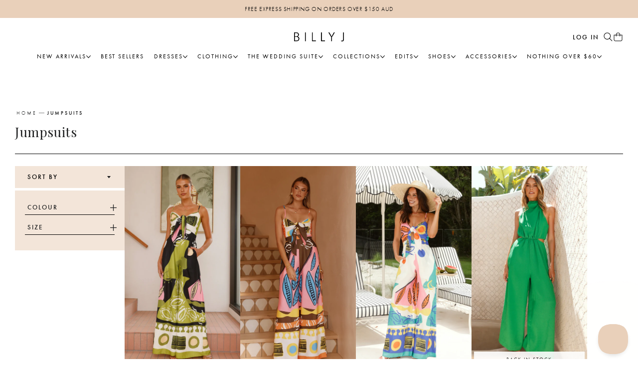

--- FILE ---
content_type: text/html; charset=utf-8
request_url: https://billyj.com.au/collections/jumpsuits
body_size: 74162
content:
<!doctype html>
<html class="js" lang="en">
  <head>
    <meta charset="utf-8">
    <meta http-equiv="X-UA-Compatible" content="IE=edge">
    <meta name="viewport" content="width=device-width,initial-scale=1,maximum-scale=1">
    <meta name="theme-color" content="">
    <meta name="robots" content="index,follow">

    <!-- Meta Pixel Code -->
    <script>
      !(function (f, b, e, v, n, t, s) {
        if (f.fbq) return;
        n = f.fbq = function () {
          n.callMethod ? n.callMethod.apply(n, arguments) : n.queue.push(arguments);
        };
        if (!f._fbq) f._fbq = n;
        n.push = n;
        n.loaded = !0;
        n.version = '2.0';
        n.queue = [];
        t = b.createElement(e);
        t.async = !0;
        t.src = v;
        s = b.getElementsByTagName(e)[0];
        s.parentNode.insertBefore(t, s);
      })(window, document, 'script', 'https://connect.facebook.net/en_US/fbevents.js');
      if(window?.fbq) {
        fbq('init', '2059553947601428');
      }
    </script>
    <noscript
      ><img
        height="1"
        width="1"
        style="display:none"
        src="https://www.facebook.com/tr?id=2059553947601428&ev=PageView&noscript=1"
    ></noscript>
    <!-- End Meta Pixel Code -->

    <!-- Google tag (gtag.js) -->
    <script async src="https://www.googletagmanager.com/gtag/js?id=AW-964932313"></script>
    <script>
      window.dataLayer = window.dataLayer || [];
      function gtag() {
        dataLayer.push(arguments);
      }
      gtag('js', new Date());

      gtag('config', 'AW-964932313');
      gtag('config', 'G-HTL5LVGVJG', {
        // optional: prevent duplicate page_view
        send_page_view: false,
      });
    </script>

    <!-- Add Adobe Fonts -->
    <link rel="stylesheet" href="https://use.typekit.net/ubw1rnj.css">

    
      <link rel="canonical" href="https://billyj.com.au/collections/jumpsuits">
    
<link rel="icon" type="image/png" href="//billyj.com.au/cdn/shop/files/Billy_J_Favicon_-_B.png?crop=center&height=32&v=1744682059&width=32"><link rel="preconnect" href="https://fonts.shopifycdn.com" crossorigin><title>
      Buy Women&#39;s Jumpsuits in Australia - Billy J
</title>

    
      <meta name="description" content="Step into effortless elegance with Billy J&#39;s jumpsuits for women. Perfect for creating a statement look with minimal fuss">
    

    

<meta property="og:site_name" content="Billy J">
<meta property="og:url" content="https://billyj.com.au/collections/jumpsuits">
<meta property="og:title" content="Buy Women&#39;s Jumpsuits in Australia - Billy J">
<meta property="og:type" content="website">
<meta property="og:description" content="Step into effortless elegance with Billy J&#39;s jumpsuits for women. Perfect for creating a statement look with minimal fuss"><meta name="twitter:card" content="summary_large_image">
<meta name="twitter:title" content="Buy Women&#39;s Jumpsuits in Australia - Billy J">
<meta name="twitter:description" content="Step into effortless elegance with Billy J&#39;s jumpsuits for women. Perfect for creating a statement look with minimal fuss">


    <link rel="preconnect" href="https://cdn.shopify.com">
    <!-- jQuery from Google CDN -->
    <script src="https://ajax.googleapis.com/ajax/libs/jquery/3.6.0/jquery.min.js"></script>
    <script src="//billyj.com.au/cdn/shop/t/306/assets/constants.js?v=56115477976489127901767667658" defer></script>
    <script src="//billyj.com.au/cdn/shop/t/306/assets/pubsub.js?v=158357773527763999511767667668" defer></script>
    <script src="//billyj.com.au/cdn/shop/t/306/assets/global.js?v=41721156619305434871767667661" defer></script>
    <script src="//billyj.com.au/cdn/shop/t/306/assets/polyfill-svh-dvh-lvh.js?v=147354105515616657901767667666" defer></script>
      <script>
        var toggleText = () => false; // fallback for inline toggleText function in collection description
      </script>
    

    

    <script>window.performance && window.performance.mark && window.performance.mark('shopify.content_for_header.start');</script><meta name="facebook-domain-verification" content="njoe56i2r8zoxinqaux6ep0ce8rmi9">
<meta id="shopify-digital-wallet" name="shopify-digital-wallet" content="/50881986733/digital_wallets/dialog">
<meta name="shopify-checkout-api-token" content="fd2f4d91ca3e5b1a8c36c789fb6ceda3">
<meta id="in-context-paypal-metadata" data-shop-id="50881986733" data-venmo-supported="false" data-environment="production" data-locale="en_US" data-paypal-v4="true" data-currency="AUD">
<link rel="alternate" type="application/atom+xml" title="Feed" href="/collections/jumpsuits.atom" />
<link rel="alternate" hreflang="x-default" href="https://billyj.com.au/collections/jumpsuits">
<link rel="alternate" hreflang="en-AU" href="https://billyj.com.au/collections/jumpsuits">
<link rel="alternate" hreflang="en-US" href="https://billyj.us/collections/jumpsuits">
<link rel="alternate" type="application/json+oembed" href="https://billyj.com.au/collections/jumpsuits.oembed">
<script async="async" src="/checkouts/internal/preloads.js?locale=en-AU"></script>
<link rel="preconnect" href="https://shop.app" crossorigin="anonymous">
<script async="async" src="https://shop.app/checkouts/internal/preloads.js?locale=en-AU&shop_id=50881986733" crossorigin="anonymous"></script>
<script id="apple-pay-shop-capabilities" type="application/json">{"shopId":50881986733,"countryCode":"AU","currencyCode":"AUD","merchantCapabilities":["supports3DS"],"merchantId":"gid:\/\/shopify\/Shop\/50881986733","merchantName":"Billy J","requiredBillingContactFields":["postalAddress","email","phone"],"requiredShippingContactFields":["postalAddress","email","phone"],"shippingType":"shipping","supportedNetworks":["visa","masterCard","amex","jcb"],"total":{"type":"pending","label":"Billy J","amount":"1.00"},"shopifyPaymentsEnabled":true,"supportsSubscriptions":true}</script>
<script id="shopify-features" type="application/json">{"accessToken":"fd2f4d91ca3e5b1a8c36c789fb6ceda3","betas":["rich-media-storefront-analytics"],"domain":"billyj.com.au","predictiveSearch":true,"shopId":50881986733,"locale":"en"}</script>
<script>var Shopify = Shopify || {};
Shopify.shop = "billy-j-fashion.myshopify.com";
Shopify.locale = "en";
Shopify.currency = {"active":"AUD","rate":"1.0"};
Shopify.country = "AU";
Shopify.theme = {"name":"[PD] January Early Review (Jan 07) ✴️","id":174601830647,"schema_name":"Lightning","schema_version":"2.0.0","theme_store_id":null,"role":"main"};
Shopify.theme.handle = "null";
Shopify.theme.style = {"id":null,"handle":null};
Shopify.cdnHost = "billyj.com.au/cdn";
Shopify.routes = Shopify.routes || {};
Shopify.routes.root = "/";</script>
<script type="module">!function(o){(o.Shopify=o.Shopify||{}).modules=!0}(window);</script>
<script>!function(o){function n(){var o=[];function n(){o.push(Array.prototype.slice.apply(arguments))}return n.q=o,n}var t=o.Shopify=o.Shopify||{};t.loadFeatures=n(),t.autoloadFeatures=n()}(window);</script>
<script>
  window.ShopifyPay = window.ShopifyPay || {};
  window.ShopifyPay.apiHost = "shop.app\/pay";
  window.ShopifyPay.redirectState = null;
</script>
<script id="shop-js-analytics" type="application/json">{"pageType":"collection"}</script>
<script defer="defer" async type="module" src="//billyj.com.au/cdn/shopifycloud/shop-js/modules/v2/client.init-shop-cart-sync_IZsNAliE.en.esm.js"></script>
<script defer="defer" async type="module" src="//billyj.com.au/cdn/shopifycloud/shop-js/modules/v2/chunk.common_0OUaOowp.esm.js"></script>
<script type="module">
  await import("//billyj.com.au/cdn/shopifycloud/shop-js/modules/v2/client.init-shop-cart-sync_IZsNAliE.en.esm.js");
await import("//billyj.com.au/cdn/shopifycloud/shop-js/modules/v2/chunk.common_0OUaOowp.esm.js");

  window.Shopify.SignInWithShop?.initShopCartSync?.({"fedCMEnabled":true,"windoidEnabled":true});

</script>
<script>
  window.Shopify = window.Shopify || {};
  if (!window.Shopify.featureAssets) window.Shopify.featureAssets = {};
  window.Shopify.featureAssets['shop-js'] = {"shop-cart-sync":["modules/v2/client.shop-cart-sync_DLOhI_0X.en.esm.js","modules/v2/chunk.common_0OUaOowp.esm.js"],"init-fed-cm":["modules/v2/client.init-fed-cm_C6YtU0w6.en.esm.js","modules/v2/chunk.common_0OUaOowp.esm.js"],"shop-button":["modules/v2/client.shop-button_BCMx7GTG.en.esm.js","modules/v2/chunk.common_0OUaOowp.esm.js"],"shop-cash-offers":["modules/v2/client.shop-cash-offers_BT26qb5j.en.esm.js","modules/v2/chunk.common_0OUaOowp.esm.js","modules/v2/chunk.modal_CGo_dVj3.esm.js"],"init-windoid":["modules/v2/client.init-windoid_B9PkRMql.en.esm.js","modules/v2/chunk.common_0OUaOowp.esm.js"],"init-shop-email-lookup-coordinator":["modules/v2/client.init-shop-email-lookup-coordinator_DZkqjsbU.en.esm.js","modules/v2/chunk.common_0OUaOowp.esm.js"],"shop-toast-manager":["modules/v2/client.shop-toast-manager_Di2EnuM7.en.esm.js","modules/v2/chunk.common_0OUaOowp.esm.js"],"shop-login-button":["modules/v2/client.shop-login-button_BtqW_SIO.en.esm.js","modules/v2/chunk.common_0OUaOowp.esm.js","modules/v2/chunk.modal_CGo_dVj3.esm.js"],"avatar":["modules/v2/client.avatar_BTnouDA3.en.esm.js"],"pay-button":["modules/v2/client.pay-button_CWa-C9R1.en.esm.js","modules/v2/chunk.common_0OUaOowp.esm.js"],"init-shop-cart-sync":["modules/v2/client.init-shop-cart-sync_IZsNAliE.en.esm.js","modules/v2/chunk.common_0OUaOowp.esm.js"],"init-customer-accounts":["modules/v2/client.init-customer-accounts_DenGwJTU.en.esm.js","modules/v2/client.shop-login-button_BtqW_SIO.en.esm.js","modules/v2/chunk.common_0OUaOowp.esm.js","modules/v2/chunk.modal_CGo_dVj3.esm.js"],"init-shop-for-new-customer-accounts":["modules/v2/client.init-shop-for-new-customer-accounts_JdHXxpS9.en.esm.js","modules/v2/client.shop-login-button_BtqW_SIO.en.esm.js","modules/v2/chunk.common_0OUaOowp.esm.js","modules/v2/chunk.modal_CGo_dVj3.esm.js"],"init-customer-accounts-sign-up":["modules/v2/client.init-customer-accounts-sign-up_D6__K_p8.en.esm.js","modules/v2/client.shop-login-button_BtqW_SIO.en.esm.js","modules/v2/chunk.common_0OUaOowp.esm.js","modules/v2/chunk.modal_CGo_dVj3.esm.js"],"checkout-modal":["modules/v2/client.checkout-modal_C_ZQDY6s.en.esm.js","modules/v2/chunk.common_0OUaOowp.esm.js","modules/v2/chunk.modal_CGo_dVj3.esm.js"],"shop-follow-button":["modules/v2/client.shop-follow-button_XetIsj8l.en.esm.js","modules/v2/chunk.common_0OUaOowp.esm.js","modules/v2/chunk.modal_CGo_dVj3.esm.js"],"lead-capture":["modules/v2/client.lead-capture_DvA72MRN.en.esm.js","modules/v2/chunk.common_0OUaOowp.esm.js","modules/v2/chunk.modal_CGo_dVj3.esm.js"],"shop-login":["modules/v2/client.shop-login_ClXNxyh6.en.esm.js","modules/v2/chunk.common_0OUaOowp.esm.js","modules/v2/chunk.modal_CGo_dVj3.esm.js"],"payment-terms":["modules/v2/client.payment-terms_CNlwjfZz.en.esm.js","modules/v2/chunk.common_0OUaOowp.esm.js","modules/v2/chunk.modal_CGo_dVj3.esm.js"]};
</script>
<script>(function() {
  var isLoaded = false;
  function asyncLoad() {
    if (isLoaded) return;
    isLoaded = true;
    var urls = ["\/\/cdn.shopify.com\/s\/files\/1\/0875\/2064\/files\/easyvideo-2.0.0.js?shop=billy-j-fashion.myshopify.com","https:\/\/cdn.hextom.com\/js\/eventpromotionbar.js?shop=billy-j-fashion.myshopify.com","\/\/staticw2.yotpo.com\/lM0dDym9GZCeATbWoCzzks6jqBKFAKJoLWxVyFad\/widget.js?shop=billy-j-fashion.myshopify.com"];
    for (var i = 0; i < urls.length; i++) {
      var s = document.createElement('script');
      s.type = 'text/javascript';
      s.async = true;
      s.src = urls[i];
      var x = document.getElementsByTagName('script')[0];
      x.parentNode.insertBefore(s, x);
    }
  };
  if(window.attachEvent) {
    window.attachEvent('onload', asyncLoad);
  } else {
    window.addEventListener('load', asyncLoad, false);
  }
})();</script>
<script id="__st">var __st={"a":50881986733,"offset":36000,"reqid":"d19d7f4e-8981-4415-ac0b-a80c95d012f8-1768528688","pageurl":"billyj.com.au\/collections\/jumpsuits","u":"977d8594c572","p":"collection","rtyp":"collection","rid":264152613037};</script>
<script>window.ShopifyPaypalV4VisibilityTracking = true;</script>
<script id="captcha-bootstrap">!function(){'use strict';const t='contact',e='account',n='new_comment',o=[[t,t],['blogs',n],['comments',n],[t,'customer']],c=[[e,'customer_login'],[e,'guest_login'],[e,'recover_customer_password'],[e,'create_customer']],r=t=>t.map((([t,e])=>`form[action*='/${t}']:not([data-nocaptcha='true']) input[name='form_type'][value='${e}']`)).join(','),a=t=>()=>t?[...document.querySelectorAll(t)].map((t=>t.form)):[];function s(){const t=[...o],e=r(t);return a(e)}const i='password',u='form_key',d=['recaptcha-v3-token','g-recaptcha-response','h-captcha-response',i],f=()=>{try{return window.sessionStorage}catch{return}},m='__shopify_v',_=t=>t.elements[u];function p(t,e,n=!1){try{const o=window.sessionStorage,c=JSON.parse(o.getItem(e)),{data:r}=function(t){const{data:e,action:n}=t;return t[m]||n?{data:e,action:n}:{data:t,action:n}}(c);for(const[e,n]of Object.entries(r))t.elements[e]&&(t.elements[e].value=n);n&&o.removeItem(e)}catch(o){console.error('form repopulation failed',{error:o})}}const l='form_type',E='cptcha';function T(t){t.dataset[E]=!0}const w=window,h=w.document,L='Shopify',v='ce_forms',y='captcha';let A=!1;((t,e)=>{const n=(g='f06e6c50-85a8-45c8-87d0-21a2b65856fe',I='https://cdn.shopify.com/shopifycloud/storefront-forms-hcaptcha/ce_storefront_forms_captcha_hcaptcha.v1.5.2.iife.js',D={infoText:'Protected by hCaptcha',privacyText:'Privacy',termsText:'Terms'},(t,e,n)=>{const o=w[L][v],c=o.bindForm;if(c)return c(t,g,e,D).then(n);var r;o.q.push([[t,g,e,D],n]),r=I,A||(h.body.append(Object.assign(h.createElement('script'),{id:'captcha-provider',async:!0,src:r})),A=!0)});var g,I,D;w[L]=w[L]||{},w[L][v]=w[L][v]||{},w[L][v].q=[],w[L][y]=w[L][y]||{},w[L][y].protect=function(t,e){n(t,void 0,e),T(t)},Object.freeze(w[L][y]),function(t,e,n,w,h,L){const[v,y,A,g]=function(t,e,n){const i=e?o:[],u=t?c:[],d=[...i,...u],f=r(d),m=r(i),_=r(d.filter((([t,e])=>n.includes(e))));return[a(f),a(m),a(_),s()]}(w,h,L),I=t=>{const e=t.target;return e instanceof HTMLFormElement?e:e&&e.form},D=t=>v().includes(t);t.addEventListener('submit',(t=>{const e=I(t);if(!e)return;const n=D(e)&&!e.dataset.hcaptchaBound&&!e.dataset.recaptchaBound,o=_(e),c=g().includes(e)&&(!o||!o.value);(n||c)&&t.preventDefault(),c&&!n&&(function(t){try{if(!f())return;!function(t){const e=f();if(!e)return;const n=_(t);if(!n)return;const o=n.value;o&&e.removeItem(o)}(t);const e=Array.from(Array(32),(()=>Math.random().toString(36)[2])).join('');!function(t,e){_(t)||t.append(Object.assign(document.createElement('input'),{type:'hidden',name:u})),t.elements[u].value=e}(t,e),function(t,e){const n=f();if(!n)return;const o=[...t.querySelectorAll(`input[type='${i}']`)].map((({name:t})=>t)),c=[...d,...o],r={};for(const[a,s]of new FormData(t).entries())c.includes(a)||(r[a]=s);n.setItem(e,JSON.stringify({[m]:1,action:t.action,data:r}))}(t,e)}catch(e){console.error('failed to persist form',e)}}(e),e.submit())}));const S=(t,e)=>{t&&!t.dataset[E]&&(n(t,e.some((e=>e===t))),T(t))};for(const o of['focusin','change'])t.addEventListener(o,(t=>{const e=I(t);D(e)&&S(e,y())}));const B=e.get('form_key'),M=e.get(l),P=B&&M;t.addEventListener('DOMContentLoaded',(()=>{const t=y();if(P)for(const e of t)e.elements[l].value===M&&p(e,B);[...new Set([...A(),...v().filter((t=>'true'===t.dataset.shopifyCaptcha))])].forEach((e=>S(e,t)))}))}(h,new URLSearchParams(w.location.search),n,t,e,['guest_login'])})(!0,!0)}();</script>
<script integrity="sha256-4kQ18oKyAcykRKYeNunJcIwy7WH5gtpwJnB7kiuLZ1E=" data-source-attribution="shopify.loadfeatures" defer="defer" src="//billyj.com.au/cdn/shopifycloud/storefront/assets/storefront/load_feature-a0a9edcb.js" crossorigin="anonymous"></script>
<script crossorigin="anonymous" defer="defer" src="//billyj.com.au/cdn/shopifycloud/storefront/assets/shopify_pay/storefront-65b4c6d7.js?v=20250812"></script>
<script data-source-attribution="shopify.dynamic_checkout.dynamic.init">var Shopify=Shopify||{};Shopify.PaymentButton=Shopify.PaymentButton||{isStorefrontPortableWallets:!0,init:function(){window.Shopify.PaymentButton.init=function(){};var t=document.createElement("script");t.src="https://billyj.com.au/cdn/shopifycloud/portable-wallets/latest/portable-wallets.en.js",t.type="module",document.head.appendChild(t)}};
</script>
<script data-source-attribution="shopify.dynamic_checkout.buyer_consent">
  function portableWalletsHideBuyerConsent(e){var t=document.getElementById("shopify-buyer-consent"),n=document.getElementById("shopify-subscription-policy-button");t&&n&&(t.classList.add("hidden"),t.setAttribute("aria-hidden","true"),n.removeEventListener("click",e))}function portableWalletsShowBuyerConsent(e){var t=document.getElementById("shopify-buyer-consent"),n=document.getElementById("shopify-subscription-policy-button");t&&n&&(t.classList.remove("hidden"),t.removeAttribute("aria-hidden"),n.addEventListener("click",e))}window.Shopify?.PaymentButton&&(window.Shopify.PaymentButton.hideBuyerConsent=portableWalletsHideBuyerConsent,window.Shopify.PaymentButton.showBuyerConsent=portableWalletsShowBuyerConsent);
</script>
<script data-source-attribution="shopify.dynamic_checkout.cart.bootstrap">document.addEventListener("DOMContentLoaded",(function(){function t(){return document.querySelector("shopify-accelerated-checkout-cart, shopify-accelerated-checkout")}if(t())Shopify.PaymentButton.init();else{new MutationObserver((function(e,n){t()&&(Shopify.PaymentButton.init(),n.disconnect())})).observe(document.body,{childList:!0,subtree:!0})}}));
</script>
<script id='scb4127' type='text/javascript' async='' src='https://billyj.com.au/cdn/shopifycloud/privacy-banner/storefront-banner.js'></script><link id="shopify-accelerated-checkout-styles" rel="stylesheet" media="screen" href="https://billyj.com.au/cdn/shopifycloud/portable-wallets/latest/accelerated-checkout-backwards-compat.css" crossorigin="anonymous">
<style id="shopify-accelerated-checkout-cart">
        #shopify-buyer-consent {
  margin-top: 1em;
  display: inline-block;
  width: 100%;
}

#shopify-buyer-consent.hidden {
  display: none;
}

#shopify-subscription-policy-button {
  background: none;
  border: none;
  padding: 0;
  text-decoration: underline;
  font-size: inherit;
  cursor: pointer;
}

#shopify-subscription-policy-button::before {
  box-shadow: none;
}

      </style>
<script id="sections-script" data-sections="header" defer="defer" src="//billyj.com.au/cdn/shop/t/306/compiled_assets/scripts.js?291605"></script>
<script>window.performance && window.performance.mark && window.performance.mark('shopify.content_for_header.end');</script>

    

<style data-shopify>
    @font-face {
  font-family: Jost;
  font-weight: 400;
  font-style: normal;
  font-display: swap;
  src: url("//billyj.com.au/cdn/fonts/jost/jost_n4.d47a1b6347ce4a4c9f437608011273009d91f2b7.woff2") format("woff2"),
       url("//billyj.com.au/cdn/fonts/jost/jost_n4.791c46290e672b3f85c3d1c651ef2efa3819eadd.woff") format("woff");
}

    @font-face {
  font-family: Jost;
  font-weight: 700;
  font-style: normal;
  font-display: swap;
  src: url("//billyj.com.au/cdn/fonts/jost/jost_n7.921dc18c13fa0b0c94c5e2517ffe06139c3615a3.woff2") format("woff2"),
       url("//billyj.com.au/cdn/fonts/jost/jost_n7.cbfc16c98c1e195f46c536e775e4e959c5f2f22b.woff") format("woff");
}

    @font-face {
  font-family: Jost;
  font-weight: 400;
  font-style: italic;
  font-display: swap;
  src: url("//billyj.com.au/cdn/fonts/jost/jost_i4.b690098389649750ada222b9763d55796c5283a5.woff2") format("woff2"),
       url("//billyj.com.au/cdn/fonts/jost/jost_i4.fd766415a47e50b9e391ae7ec04e2ae25e7e28b0.woff") format("woff");
}

    @font-face {
  font-family: Jost;
  font-weight: 700;
  font-style: italic;
  font-display: swap;
  src: url("//billyj.com.au/cdn/fonts/jost/jost_i7.d8201b854e41e19d7ed9b1a31fe4fe71deea6d3f.woff2") format("woff2"),
       url("//billyj.com.au/cdn/fonts/jost/jost_i7.eae515c34e26b6c853efddc3fc0c552e0de63757.woff") format("woff");
}

    @font-face {
  font-family: Jost;
  font-weight: 400;
  font-style: normal;
  font-display: swap;
  src: url("//billyj.com.au/cdn/fonts/jost/jost_n4.d47a1b6347ce4a4c9f437608011273009d91f2b7.woff2") format("woff2"),
       url("//billyj.com.au/cdn/fonts/jost/jost_n4.791c46290e672b3f85c3d1c651ef2efa3819eadd.woff") format("woff");
}


    
      :root,
      .color-scheme-1 {
        --color-background: 255,255,255;
      
        --gradient-background: #ffffff;
      

      

      --color-foreground: 18,18,18;
      --color-background-contrast: 191,191,191;
      --color-shadow: 18,18,18;
      --color-button: 18,18,18;
      --color-button-text: 255,255,255;
      --color-secondary-button: 255,255,255;
      --color-secondary-button-text: 18,18,18;
      --color-link: 18,18,18;
      --color-badge-foreground: 18,18,18;
      --color-badge-background: 255,255,255;
      --color-badge-border: 18,18,18;
      --payment-terms-background-color: rgb(255 255 255);
    }
    
      
      .color-scheme-2 {
        --color-background: 243,243,243;
      
        --gradient-background: #f3f3f3;
      

      

      --color-foreground: 18,18,18;
      --color-background-contrast: 179,179,179;
      --color-shadow: 18,18,18;
      --color-button: 18,18,18;
      --color-button-text: 243,243,243;
      --color-secondary-button: 243,243,243;
      --color-secondary-button-text: 18,18,18;
      --color-link: 18,18,18;
      --color-badge-foreground: 18,18,18;
      --color-badge-background: 243,243,243;
      --color-badge-border: 18,18,18;
      --payment-terms-background-color: rgb(243 243 243);
    }
    
      
      .color-scheme-3 {
        --color-background: 36,40,51;
      
        --gradient-background: #242833;
      

      

      --color-foreground: 255,255,255;
      --color-background-contrast: 47,52,66;
      --color-shadow: 18,18,18;
      --color-button: 255,255,255;
      --color-button-text: 0,0,0;
      --color-secondary-button: 36,40,51;
      --color-secondary-button-text: 255,255,255;
      --color-link: 255,255,255;
      --color-badge-foreground: 255,255,255;
      --color-badge-background: 36,40,51;
      --color-badge-border: 255,255,255;
      --payment-terms-background-color: rgb(36 40 51);
    }
    
      
      .color-scheme-4 {
        --color-background: 233,208,186;
      
        --gradient-background: #e9d0ba;
      

      

      --color-foreground: 255,255,255;
      --color-background-contrast: 202,142,89;
      --color-shadow: 18,18,18;
      --color-button: 255,255,255;
      --color-button-text: 18,18,18;
      --color-secondary-button: 233,208,186;
      --color-secondary-button-text: 255,255,255;
      --color-link: 255,255,255;
      --color-badge-foreground: 255,255,255;
      --color-badge-background: 233,208,186;
      --color-badge-border: 255,255,255;
      --payment-terms-background-color: rgb(233 208 186);
    }
    
      
      .color-scheme-5 {
        --color-background: 51,79,180;
      
        --gradient-background: #334fb4;
      

      

      --color-foreground: 255,255,255;
      --color-background-contrast: 23,35,81;
      --color-shadow: 18,18,18;
      --color-button: 255,255,255;
      --color-button-text: 51,79,180;
      --color-secondary-button: 51,79,180;
      --color-secondary-button-text: 255,255,255;
      --color-link: 255,255,255;
      --color-badge-foreground: 255,255,255;
      --color-badge-background: 51,79,180;
      --color-badge-border: 255,255,255;
      --payment-terms-background-color: rgb(51 79 180);
    }
    

    body, .color-scheme-1, .color-scheme-2, .color-scheme-3, .color-scheme-4, .color-scheme-5 {
      color: rgba(var(--color-foreground), 0.75);
      background-color: rgb(var(--color-background));
    }
  /* Backup font */
    /* @font-face {
    font-family: 'Futura';
    src:
    url("https://fonts.shopifycdn.com/futura/futura_n3.cc9b68efd1cfa8296b0ec7d463066804b6bcc72b.woff2?h1=YmlsbHlqLmNvbS5hdQ&hmac=c3433e6f74cd3bdf1e4e58e0aef08e46101b06aaa3c9d29e472ee45cf1723685")
    format("woff2"),
    url("https://fonts.shopifycdn.com/futura/futura_n3.a0515e293e4a21f6855788bdc01458bdc41f88f1.woff?h1=YmlsbHlqLmNvbS5hdQ&hmac=111a9a6ea9f1006ee4121ca4e297c89176f46b4fe56f1cbf0ed95d00e2a19241")
    format("woff");
    font-weight: 300;
    font-style: normal;
    font-display: swap;
    }

    @font-face {
    font-family: Futura;
    font-weight: 300;
    font-style: oblique;
    src:
    url("https://fonts.shopifycdn.com/futura/futura_o3.85ebc2abc77adc404b00ffcd2edb39e8509c5c99.woff2?h1=YmlsbHlqLmNvbS5hdQ&hmac=45799d7f8f8f2f4f8df0692a1f2b5efdbc6e258b36d1427a603ea2b74ae34247")
    format("woff2"),
    url("https://fonts.shopifycdn.com/futura/futura_o3.e50e5ae30cf042c6a9210d4b805f668a60504ba6.woff?h1=YmlsbHlqLmNvbS5hdQ&hmac=30c31696e749e3afe7a85028ca3dbc8fece790685c2675735d7cbefce28d9882")
    format("woff");
    }

    @font-face {
    font-family: 'Futura';
    src:
    url("https://fonts.shopifycdn.com/futura/futura_n4.df36ce3d9db534a4d7947f4aa825495ed740e410.woff2?h1=YmlsbHlqLmNvbS5hdQ&hmac=e55ec5766d7b2b354d493f5f13f8bbbec564d2757bd9ca6f24559bdbf9416350")
    format("woff2"),
    url("https://fonts.shopifycdn.com/futura/futura_n4.6bce24beb4ba1ff4ddeb20f7cd6e2fa513a3d6ec.woff?h1=YmlsbHlqLmNvbS5hdQ&hmac=e74b958f5b96c59325fd1b26c0b2f026b1f37011fd6be11f88ba6c4d40ba7cf8")
    format("woff");
    font-weight: 400;
    font-style: normal;
    font-display: swap;
    }

    @font-face {
    font-family: Futura;
    font-weight: 400;
    font-style: oblique;
    src:
    url("https://fonts.shopifycdn.com/futura/futura_o4.9747e2e6ed2f11b894984527c927b42234e48815.woff2?h1=YmlsbHlqLmNvbS5hdQ&hmac=67b629f8f96aaa6d0e16d361127c0049f9c4cc7cbb3e6ef761cd0c29911960a8")
    format("woff2"),
    url("https://fonts.shopifycdn.com/futura/futura_o4.d5edc6b1d9a050bbe0beb9093d73b883bf18c6c1.woff?h1=YmlsbHlqLmNvbS5hdQ&hmac=7d8dd307ad7bfbadf1a69a60fc294cdb0de2ed8f61ec2070351a8f1888a5bbb8")
    format("woff");
    }

    @font-face {
    font-family: 'Futura';
    src:
    url("https://fonts.shopifycdn.com/futura/futura_n5.5632c6d8a6da9141ef40e51d14264a007bcae7e5.woff2?h1=YmlsbHlqLmNvbS5hdQ&hmac=3e73c7278ddbec06e9124745e894aa3327aaf33f34284f7ca9767b054525af73")
    format("woff2"),
    url("https://fonts.shopifycdn.com/futura/futura_n5.ea788239cf399e57dbdfe80e24bba751e5c2a36c.woff?h1=YmlsbHlqLmNvbS5hdQ&hmac=8df2ede5683b99e378cbc051dfaa71ce0a3dad536a0d0694975de78222323e9e")
    format("woff");
    font-weight: 500;
    font-style: normal;
    font-display: swap;
    }

    @font-face {
    font-family: 'Futura';
    font-weight: 700;
    font-style: normal;
    src:
    url("https://fonts.shopifycdn.com/futura/futura_n7.153f8fffad8e901382179997bbb87aa7a5ff33b3.woff2?h1=YmlsbHlqLmNvbS5hdQ&hmac=a6730f80262d016cf934b28aa88540c38779ba27ffc23dc39debd08ab951fec7")
    format("woff2"),
    url("https://fonts.shopifycdn.com/futura/futura_n7.711e9243b3eccc2745ecf4731eba61651a122376.woff?h1=YmlsbHlqLmNvbS5hdQ&hmac=cf69f50aa35a3e5af96c171650e9fa6cb6914a2f7023ce4d4db76078bb43e2e6")
    format("woff");
    }

    @font-face {
    font-family: 'Futura-Cyrillic';
    src:
    url("//billyj.com.au/cdn/shop/t/306/assets/FuturaCyrillicBook.ttf?v=34614985849667966751767667660")
    format("truetype");
    font-weight: 400;
    font-style: normal;
    font-display: swap;
    }

    @font-face {
    font-family: 'Futura-Cyrillic';
    font-weight: 450;
    font-style: normal;
    src: url("//billyj.com.au/cdn/shop/t/306/assets/FuturaCyrillicMedium.ttf?v=128711140538406919721767667661") format('truetype');
    }

    @font-face {
    font-family: 'Futura-Cyrillic';
    src:
    url("//billyj.com.au/cdn/shop/t/306/assets/FuturaCyrillicDemii.ttf?v=165659292721883358531767667660") format('truetype');
    font-weight: 500;
    font-style: normal;
    font-display: swap;
    } */

    @font-face {
    font-family: 'Futura-Cyrillic';
    src:
    url("//billyj.com.au/cdn/shop/t/306/assets/FuturaCyrillicBook.ttf?v=34614985849667966751767667660")
    format("truetype");
    font-weight: 400;
    font-style: normal;
    font-display: swap;
    }

    @font-face {
    font-family: 'Futura-Cyrillic';
    font-weight: 450;
    font-style: normal;
    src: url("//billyj.com.au/cdn/shop/t/306/assets/FuturaCyrillicMedium.ttf?v=128711140538406919721767667661") format('truetype');
    }

    @font-face {
    font-family: 'Futura-Cyrillic';
    src:
    url("//billyj.com.au/cdn/shop/t/306/assets/FuturaCyrillicDemii.ttf?v=165659292721883358531767667660") format('truetype');
    font-weight: 500;
    font-style: normal;
    font-display: swap;
    }

    @font-face {
    font-family: "Playfair Display";
    font-weight: 400;
    font-style: normal;
    src:
    url("https://fonts.shopifycdn.com/playfair_display/playfairdisplay_n4.9cf7fc4f6a5a48eb27738cad395f0eba18922755.woff2?h1=YmlsbHlqLmNvbS5hdQ&hmac=c65839ccc50fc1dd591d8e5ca1f6afba7aac7f3daa7203d3e526c5ee9c6559e7")
    format("woff2"),
    url("https://fonts.shopifycdn.com/playfair_display/playfairdisplay_n4.8a3fef162b1f576396eb89e46872ef50eeb08158.woff?h1=YmlsbHlqLmNvbS5hdQ&hmac=f91d1a37338bac9474150354bf79c32d2d900294fc07b902a1e41d784519c8ad")
    format("woff");
    }

    :root {
      --font-body-family: "Futura PT", sans-serif;
      --font-body-style: normal;
      --font-body-weight: 400;
      --font-body-weight-bold: 700;

      --font-heading-family: "Playfair Display";
      --font-heading-style: normal;
      --font-heading-weight: 400;

      --font-body-scale: 1;
      --font-heading-scale: 1;

      --media-padding: px;
      --media-border-opacity: 0.05;
      --media-border-width: 1px;
      --media-radius: 0px;
      --media-shadow-opacity: 0.0;
      --media-shadow-horizontal-offset: 0px;
      --media-shadow-vertical-offset: 0px;
      --media-shadow-blur-radius: 0px;
      --media-shadow-visible: 0;

      --page-width: 144rem;
      --page-width-margin: 0rem;

      --product-card-image-padding: 0.0rem;
      --product-card-corner-radius: 0.0rem;
      --product-card-text-alignment: left;
      --product-card-border-width: 0.0rem;
      --product-card-border-opacity: 0.0;
      --product-card-shadow-opacity: 0.1;
      --product-card-shadow-visible: 1;
      --product-card-shadow-horizontal-offset: 0.0rem;
      --product-card-shadow-vertical-offset: 0.0rem;
      --product-card-shadow-blur-radius: 0.0rem;

      --collection-card-image-padding: 0.0rem;
      --collection-card-corner-radius: 0.0rem;
      --collection-card-text-alignment: left;
      --collection-card-border-width: 0.0rem;
      --collection-card-border-opacity: 0.0;
      --collection-card-shadow-opacity: 0.1;
      --collection-card-shadow-visible: 1;
      --collection-card-shadow-horizontal-offset: 0.0rem;
      --collection-card-shadow-vertical-offset: 0.0rem;
      --collection-card-shadow-blur-radius: 0.0rem;

      --blog-card-image-padding: 0.0rem;
      --blog-card-corner-radius: 0.0rem;
      --blog-card-text-alignment: left;
      --blog-card-border-width: 0.0rem;
      --blog-card-border-opacity: 0.0;
      --blog-card-shadow-opacity: 0.1;
      --blog-card-shadow-visible: 1;
      --blog-card-shadow-horizontal-offset: 0.0rem;
      --blog-card-shadow-vertical-offset: 0.0rem;
      --blog-card-shadow-blur-radius: 0.0rem;

      --badge-corner-radius: 4.0rem;

      --popup-border-width: 1px;
      --popup-border-opacity: 0.1;
      --popup-corner-radius: 0px;
      --popup-shadow-opacity: 0.0;
      --popup-shadow-horizontal-offset: 0px;
      --popup-shadow-vertical-offset: 0px;
      --popup-shadow-blur-radius: 0px;

      --drawer-border-width: 1px;
      --drawer-border-opacity: 0.1;
      --drawer-shadow-opacity: 0.0;
      --drawer-shadow-horizontal-offset: 0px;
      --drawer-shadow-vertical-offset: 0px;
      --drawer-shadow-blur-radius: 0px;

      --spacing-sections-desktop: 0px;
      --spacing-sections-mobile: 0px;

      --grid-desktop-vertical-spacing: 8px;
      --grid-desktop-horizontal-spacing: 8px;
      --grid-mobile-vertical-spacing: 4px;
      --grid-mobile-horizontal-spacing: 4px;

      --text-boxes-border-opacity: 0.0;
      --text-boxes-border-width: 0px;
      --text-boxes-radius: 0px;
      --text-boxes-shadow-opacity: 0.0;
      --text-boxes-shadow-visible: 0;
      --text-boxes-shadow-horizontal-offset: 0px;
      --text-boxes-shadow-vertical-offset: 0px;
      --text-boxes-shadow-blur-radius: 0px;

      --buttons-radius: 0px;
      --buttons-radius-outset: 0px;
      --buttons-border-width: 1px;
      --buttons-border-opacity: 1.0;
      --buttons-shadow-opacity: 0.0;
      --buttons-shadow-visible: 0;
      --buttons-shadow-horizontal-offset: 0px;
      --buttons-shadow-vertical-offset: 0px;
      --buttons-shadow-blur-radius: 0px;
      --buttons-border-offset: 0px;

      --inputs-radius: 0px;
      --inputs-border-width: 1px;
      --inputs-border-opacity: 0.55;
      --inputs-shadow-opacity: 0.0;
      --inputs-shadow-horizontal-offset: 0px;
      --inputs-margin-offset: 0px;
      --inputs-shadow-vertical-offset: 0px;
      --inputs-shadow-blur-radius: 0px;
      --inputs-radius-outset: 0px;

      --variant-pills-radius: 40px;
      --variant-pills-border-width: 1px;
      --variant-pills-border-opacity: 0.55;
      --variant-pills-shadow-opacity: 0.0;
      --variant-pills-shadow-horizontal-offset: 0px;
      --variant-pills-shadow-vertical-offset: 0px;
      --variant-pills-shadow-blur-radius: 0px;
    }

    *,
    *::before,
    *::after {
      box-sizing: inherit;
    }

    html {
      box-sizing: border-box;
      font-size: calc(var(--font-body-scale) * 62.5%);
      height: 100%;
    }

    body {
      display: grid;
      grid-template-rows: auto auto 1fr auto;
      grid-template-columns: 100%;
      min-height: 100%;
      margin: 0;
      font-size: 1.5rem;
      letter-spacing: 0.06rem;
      line-height: calc(1 + 0.8 / var(--font-body-scale));
      font-family: var(--font-body-family);
      font-style: var(--font-body-style);
      font-weight: var(--font-body-weight);

      
    }

    @media screen and (min-width: 750px) {
      body {
        font-size: 1.6rem;
      }
    }
</style>

<link href="//billyj.com.au/cdn/shop/t/306/assets/base.css?v=92353510990633979361767667641" rel="stylesheet" type="text/css" media="all" />

  <link rel="preload" as="font" href="//billyj.com.au/cdn/fonts/jost/jost_n4.d47a1b6347ce4a4c9f437608011273009d91f2b7.woff2" type="font/woff2" crossorigin>
  

  <link rel="preload" as="font" href="//billyj.com.au/cdn/fonts/jost/jost_n4.d47a1b6347ce4a4c9f437608011273009d91f2b7.woff2" type="font/woff2" crossorigin>
  
<link href="//billyj.com.au/cdn/shop/t/306/assets/component-localization-form.css?v=24646806720782068541767667649" rel="stylesheet" type="text/css" media="all" />
  <script src="//billyj.com.au/cdn/shop/t/306/assets/localization-form.js?v=151698653465601284921767667662" defer></script><link href="//billyj.com.au/cdn/shop/t/306/assets/component-list-menu.css?v=151968516119678728991767667648" rel="stylesheet" type="text/css" media="all" />
<link href="//billyj.com.au/cdn/shop/t/306/assets/component-mega-menu.css?v=10110889665867715061767667650" rel="stylesheet" type="text/css" media="all" />
<link
    rel="stylesheet"
    href="//billyj.com.au/cdn/shop/t/306/assets/component-predictive-search.css?v=104502245163797149991767667652"
    media="print"
    onload="this.media='all'"
  ><link href="//billyj.com.au/cdn/shop/t/306/assets/app.css?v=444729184826394681767673771" rel="stylesheet" type="text/css" media="all" />


    <script>
      if (Shopify.designMode) {
        document.documentElement.classList.add('shopify-design-mode');
      }
    </script>
    <script src="https://schemaplus-cdn.s3.amazonaws.com/loader-f2269a21b36ca8002009e6474398a027-billy-j-fashion.min.js" async></script>
  <!-- BEGIN app block: shopify://apps/yotpo-product-reviews/blocks/settings/eb7dfd7d-db44-4334-bc49-c893b51b36cf -->


  <script type="text/javascript" src="https://cdn-widgetsrepository.yotpo.com/v1/loader/lM0dDym9GZCeATbWoCzzks6jqBKFAKJoLWxVyFad?languageCode=en" async></script>



  
<!-- END app block --><!-- BEGIN app block: shopify://apps/klaviyo-email-marketing-sms/blocks/klaviyo-onsite-embed/2632fe16-c075-4321-a88b-50b567f42507 -->












  <script async src="https://static.klaviyo.com/onsite/js/J2tiNJ/klaviyo.js?company_id=J2tiNJ"></script>
  <script>!function(){if(!window.klaviyo){window._klOnsite=window._klOnsite||[];try{window.klaviyo=new Proxy({},{get:function(n,i){return"push"===i?function(){var n;(n=window._klOnsite).push.apply(n,arguments)}:function(){for(var n=arguments.length,o=new Array(n),w=0;w<n;w++)o[w]=arguments[w];var t="function"==typeof o[o.length-1]?o.pop():void 0,e=new Promise((function(n){window._klOnsite.push([i].concat(o,[function(i){t&&t(i),n(i)}]))}));return e}}})}catch(n){window.klaviyo=window.klaviyo||[],window.klaviyo.push=function(){var n;(n=window._klOnsite).push.apply(n,arguments)}}}}();</script>

  




  <script>
    window.klaviyoReviewsProductDesignMode = false
  </script>







<!-- END app block --><link href="https://cdn.shopify.com/extensions/019bc2e7-24e1-7049-be8b-08687ab68873/magical-mandatory-fees-app-190/assets/magical-mandatory-fees.css" rel="stylesheet" type="text/css" media="all">
<link href="https://monorail-edge.shopifysvc.com" rel="dns-prefetch">
<script>(function(){if ("sendBeacon" in navigator && "performance" in window) {try {var session_token_from_headers = performance.getEntriesByType('navigation')[0].serverTiming.find(x => x.name == '_s').description;} catch {var session_token_from_headers = undefined;}var session_cookie_matches = document.cookie.match(/_shopify_s=([^;]*)/);var session_token_from_cookie = session_cookie_matches && session_cookie_matches.length === 2 ? session_cookie_matches[1] : "";var session_token = session_token_from_headers || session_token_from_cookie || "";function handle_abandonment_event(e) {var entries = performance.getEntries().filter(function(entry) {return /monorail-edge.shopifysvc.com/.test(entry.name);});if (!window.abandonment_tracked && entries.length === 0) {window.abandonment_tracked = true;var currentMs = Date.now();var navigation_start = performance.timing.navigationStart;var payload = {shop_id: 50881986733,url: window.location.href,navigation_start,duration: currentMs - navigation_start,session_token,page_type: "collection"};window.navigator.sendBeacon("https://monorail-edge.shopifysvc.com/v1/produce", JSON.stringify({schema_id: "online_store_buyer_site_abandonment/1.1",payload: payload,metadata: {event_created_at_ms: currentMs,event_sent_at_ms: currentMs}}));}}window.addEventListener('pagehide', handle_abandonment_event);}}());</script>
<script id="web-pixels-manager-setup">(function e(e,d,r,n,o){if(void 0===o&&(o={}),!Boolean(null===(a=null===(i=window.Shopify)||void 0===i?void 0:i.analytics)||void 0===a?void 0:a.replayQueue)){var i,a;window.Shopify=window.Shopify||{};var t=window.Shopify;t.analytics=t.analytics||{};var s=t.analytics;s.replayQueue=[],s.publish=function(e,d,r){return s.replayQueue.push([e,d,r]),!0};try{self.performance.mark("wpm:start")}catch(e){}var l=function(){var e={modern:/Edge?\/(1{2}[4-9]|1[2-9]\d|[2-9]\d{2}|\d{4,})\.\d+(\.\d+|)|Firefox\/(1{2}[4-9]|1[2-9]\d|[2-9]\d{2}|\d{4,})\.\d+(\.\d+|)|Chrom(ium|e)\/(9{2}|\d{3,})\.\d+(\.\d+|)|(Maci|X1{2}).+ Version\/(15\.\d+|(1[6-9]|[2-9]\d|\d{3,})\.\d+)([,.]\d+|)( \(\w+\)|)( Mobile\/\w+|) Safari\/|Chrome.+OPR\/(9{2}|\d{3,})\.\d+\.\d+|(CPU[ +]OS|iPhone[ +]OS|CPU[ +]iPhone|CPU IPhone OS|CPU iPad OS)[ +]+(15[._]\d+|(1[6-9]|[2-9]\d|\d{3,})[._]\d+)([._]\d+|)|Android:?[ /-](13[3-9]|1[4-9]\d|[2-9]\d{2}|\d{4,})(\.\d+|)(\.\d+|)|Android.+Firefox\/(13[5-9]|1[4-9]\d|[2-9]\d{2}|\d{4,})\.\d+(\.\d+|)|Android.+Chrom(ium|e)\/(13[3-9]|1[4-9]\d|[2-9]\d{2}|\d{4,})\.\d+(\.\d+|)|SamsungBrowser\/([2-9]\d|\d{3,})\.\d+/,legacy:/Edge?\/(1[6-9]|[2-9]\d|\d{3,})\.\d+(\.\d+|)|Firefox\/(5[4-9]|[6-9]\d|\d{3,})\.\d+(\.\d+|)|Chrom(ium|e)\/(5[1-9]|[6-9]\d|\d{3,})\.\d+(\.\d+|)([\d.]+$|.*Safari\/(?![\d.]+ Edge\/[\d.]+$))|(Maci|X1{2}).+ Version\/(10\.\d+|(1[1-9]|[2-9]\d|\d{3,})\.\d+)([,.]\d+|)( \(\w+\)|)( Mobile\/\w+|) Safari\/|Chrome.+OPR\/(3[89]|[4-9]\d|\d{3,})\.\d+\.\d+|(CPU[ +]OS|iPhone[ +]OS|CPU[ +]iPhone|CPU IPhone OS|CPU iPad OS)[ +]+(10[._]\d+|(1[1-9]|[2-9]\d|\d{3,})[._]\d+)([._]\d+|)|Android:?[ /-](13[3-9]|1[4-9]\d|[2-9]\d{2}|\d{4,})(\.\d+|)(\.\d+|)|Mobile Safari.+OPR\/([89]\d|\d{3,})\.\d+\.\d+|Android.+Firefox\/(13[5-9]|1[4-9]\d|[2-9]\d{2}|\d{4,})\.\d+(\.\d+|)|Android.+Chrom(ium|e)\/(13[3-9]|1[4-9]\d|[2-9]\d{2}|\d{4,})\.\d+(\.\d+|)|Android.+(UC? ?Browser|UCWEB|U3)[ /]?(15\.([5-9]|\d{2,})|(1[6-9]|[2-9]\d|\d{3,})\.\d+)\.\d+|SamsungBrowser\/(5\.\d+|([6-9]|\d{2,})\.\d+)|Android.+MQ{2}Browser\/(14(\.(9|\d{2,})|)|(1[5-9]|[2-9]\d|\d{3,})(\.\d+|))(\.\d+|)|K[Aa][Ii]OS\/(3\.\d+|([4-9]|\d{2,})\.\d+)(\.\d+|)/},d=e.modern,r=e.legacy,n=navigator.userAgent;return n.match(d)?"modern":n.match(r)?"legacy":"unknown"}(),u="modern"===l?"modern":"legacy",c=(null!=n?n:{modern:"",legacy:""})[u],f=function(e){return[e.baseUrl,"/wpm","/b",e.hashVersion,"modern"===e.buildTarget?"m":"l",".js"].join("")}({baseUrl:d,hashVersion:r,buildTarget:u}),m=function(e){var d=e.version,r=e.bundleTarget,n=e.surface,o=e.pageUrl,i=e.monorailEndpoint;return{emit:function(e){var a=e.status,t=e.errorMsg,s=(new Date).getTime(),l=JSON.stringify({metadata:{event_sent_at_ms:s},events:[{schema_id:"web_pixels_manager_load/3.1",payload:{version:d,bundle_target:r,page_url:o,status:a,surface:n,error_msg:t},metadata:{event_created_at_ms:s}}]});if(!i)return console&&console.warn&&console.warn("[Web Pixels Manager] No Monorail endpoint provided, skipping logging."),!1;try{return self.navigator.sendBeacon.bind(self.navigator)(i,l)}catch(e){}var u=new XMLHttpRequest;try{return u.open("POST",i,!0),u.setRequestHeader("Content-Type","text/plain"),u.send(l),!0}catch(e){return console&&console.warn&&console.warn("[Web Pixels Manager] Got an unhandled error while logging to Monorail."),!1}}}}({version:r,bundleTarget:l,surface:e.surface,pageUrl:self.location.href,monorailEndpoint:e.monorailEndpoint});try{o.browserTarget=l,function(e){var d=e.src,r=e.async,n=void 0===r||r,o=e.onload,i=e.onerror,a=e.sri,t=e.scriptDataAttributes,s=void 0===t?{}:t,l=document.createElement("script"),u=document.querySelector("head"),c=document.querySelector("body");if(l.async=n,l.src=d,a&&(l.integrity=a,l.crossOrigin="anonymous"),s)for(var f in s)if(Object.prototype.hasOwnProperty.call(s,f))try{l.dataset[f]=s[f]}catch(e){}if(o&&l.addEventListener("load",o),i&&l.addEventListener("error",i),u)u.appendChild(l);else{if(!c)throw new Error("Did not find a head or body element to append the script");c.appendChild(l)}}({src:f,async:!0,onload:function(){if(!function(){var e,d;return Boolean(null===(d=null===(e=window.Shopify)||void 0===e?void 0:e.analytics)||void 0===d?void 0:d.initialized)}()){var d=window.webPixelsManager.init(e)||void 0;if(d){var r=window.Shopify.analytics;r.replayQueue.forEach((function(e){var r=e[0],n=e[1],o=e[2];d.publishCustomEvent(r,n,o)})),r.replayQueue=[],r.publish=d.publishCustomEvent,r.visitor=d.visitor,r.initialized=!0}}},onerror:function(){return m.emit({status:"failed",errorMsg:"".concat(f," has failed to load")})},sri:function(e){var d=/^sha384-[A-Za-z0-9+/=]+$/;return"string"==typeof e&&d.test(e)}(c)?c:"",scriptDataAttributes:o}),m.emit({status:"loading"})}catch(e){m.emit({status:"failed",errorMsg:(null==e?void 0:e.message)||"Unknown error"})}}})({shopId: 50881986733,storefrontBaseUrl: "https://billyj.com.au",extensionsBaseUrl: "https://extensions.shopifycdn.com/cdn/shopifycloud/web-pixels-manager",monorailEndpoint: "https://monorail-edge.shopifysvc.com/unstable/produce_batch",surface: "storefront-renderer",enabledBetaFlags: ["2dca8a86"],webPixelsConfigList: [{"id":"1623359735","configuration":"{\"accountID\":\"J2tiNJ\",\"webPixelConfig\":\"eyJlbmFibGVBZGRlZFRvQ2FydEV2ZW50cyI6IHRydWV9\"}","eventPayloadVersion":"v1","runtimeContext":"STRICT","scriptVersion":"524f6c1ee37bacdca7657a665bdca589","type":"APP","apiClientId":123074,"privacyPurposes":["ANALYTICS","MARKETING"],"dataSharingAdjustments":{"protectedCustomerApprovalScopes":["read_customer_address","read_customer_email","read_customer_name","read_customer_personal_data","read_customer_phone"]}},{"id":"1147437303","configuration":"{\"config\":\"{\\\"google_tag_ids\\\":[\\\"G-HTL5LLVGJG\\\",\\\"AW-964932313\\\",\\\"GT-NBXP4P7W\\\"],\\\"target_country\\\":\\\"AU\\\",\\\"gtag_events\\\":[{\\\"type\\\":\\\"search\\\",\\\"action_label\\\":[\\\"G-HTL5LLVGJG\\\",\\\"AW-964932313\\\/X8xHCLvE7aEbENnljswD\\\",\\\"AW-964932313\\\"]},{\\\"type\\\":\\\"begin_checkout\\\",\\\"action_label\\\":[\\\"G-HTL5LLVGJG\\\",\\\"AW-964932313\\\/-WSxCK_E7aEbENnljswD\\\",\\\"AW-964932313\\\"]},{\\\"type\\\":\\\"view_item\\\",\\\"action_label\\\":[\\\"G-HTL5LLVGJG\\\",\\\"AW-964932313\\\/NQZ_CLjE7aEbENnljswD\\\",\\\"MC-3ED9DZHNX4\\\",\\\"AW-964932313\\\"]},{\\\"type\\\":\\\"purchase\\\",\\\"action_label\\\":[\\\"G-HTL5LLVGJG\\\",\\\"AW-964932313\\\/T5_2CKzE7aEbENnljswD\\\",\\\"MC-3ED9DZHNX4\\\",\\\"AW-964932313\\\"]},{\\\"type\\\":\\\"page_view\\\",\\\"action_label\\\":[\\\"G-HTL5LLVGJG\\\",\\\"AW-964932313\\\/oCJeCLXE7aEbENnljswD\\\",\\\"MC-3ED9DZHNX4\\\",\\\"AW-964932313\\\"]},{\\\"type\\\":\\\"add_payment_info\\\",\\\"action_label\\\":[\\\"G-HTL5LLVGJG\\\",\\\"AW-964932313\\\/3vgDCL7E7aEbENnljswD\\\",\\\"AW-964932313\\\"]},{\\\"type\\\":\\\"add_to_cart\\\",\\\"action_label\\\":[\\\"G-HTL5LLVGJG\\\",\\\"AW-964932313\\\/F7xrCLLE7aEbENnljswD\\\",\\\"AW-964932313\\\"]}],\\\"enable_monitoring_mode\\\":false}\"}","eventPayloadVersion":"v1","runtimeContext":"OPEN","scriptVersion":"b2a88bafab3e21179ed38636efcd8a93","type":"APP","apiClientId":1780363,"privacyPurposes":[],"dataSharingAdjustments":{"protectedCustomerApprovalScopes":["read_customer_address","read_customer_email","read_customer_name","read_customer_personal_data","read_customer_phone"]}},{"id":"511869175","configuration":"{\"swymApiEndpoint\":\"https:\/\/swymstore-v3pro-01.swymrelay.com\",\"swymTier\":\"v3pro-01\"}","eventPayloadVersion":"v1","runtimeContext":"STRICT","scriptVersion":"5b6f6917e306bc7f24523662663331c0","type":"APP","apiClientId":1350849,"privacyPurposes":["ANALYTICS","MARKETING","PREFERENCES"],"dataSharingAdjustments":{"protectedCustomerApprovalScopes":["read_customer_email","read_customer_name","read_customer_personal_data","read_customer_phone"]}},{"id":"480346359","configuration":"{\"yotpoStoreId\":\"lM0dDym9GZCeATbWoCzzks6jqBKFAKJoLWxVyFad\"}","eventPayloadVersion":"v1","runtimeContext":"STRICT","scriptVersion":"8bb37a256888599d9a3d57f0551d3859","type":"APP","apiClientId":70132,"privacyPurposes":["ANALYTICS","MARKETING","SALE_OF_DATA"],"dataSharingAdjustments":{"protectedCustomerApprovalScopes":["read_customer_address","read_customer_email","read_customer_name","read_customer_personal_data","read_customer_phone"]}},{"id":"364380407","configuration":"{\"pixelCode\":\"CCKIHPRC77U91LPPH25G\"}","eventPayloadVersion":"v1","runtimeContext":"STRICT","scriptVersion":"22e92c2ad45662f435e4801458fb78cc","type":"APP","apiClientId":4383523,"privacyPurposes":["ANALYTICS","MARKETING","SALE_OF_DATA"],"dataSharingAdjustments":{"protectedCustomerApprovalScopes":["read_customer_address","read_customer_email","read_customer_name","read_customer_personal_data","read_customer_phone"]}},{"id":"196182263","configuration":"{\"pixel_id\":\"2059553947601428\",\"pixel_type\":\"facebook_pixel\",\"metaapp_system_user_token\":\"-\"}","eventPayloadVersion":"v1","runtimeContext":"OPEN","scriptVersion":"ca16bc87fe92b6042fbaa3acc2fbdaa6","type":"APP","apiClientId":2329312,"privacyPurposes":["ANALYTICS","MARKETING","SALE_OF_DATA"],"dataSharingAdjustments":{"protectedCustomerApprovalScopes":["read_customer_address","read_customer_email","read_customer_name","read_customer_personal_data","read_customer_phone"]}},{"id":"87752951","configuration":"{\"tagID\":\"2612452689074\"}","eventPayloadVersion":"v1","runtimeContext":"STRICT","scriptVersion":"18031546ee651571ed29edbe71a3550b","type":"APP","apiClientId":3009811,"privacyPurposes":["ANALYTICS","MARKETING","SALE_OF_DATA"],"dataSharingAdjustments":{"protectedCustomerApprovalScopes":["read_customer_address","read_customer_email","read_customer_name","read_customer_personal_data","read_customer_phone"]}},{"id":"27623671","eventPayloadVersion":"1","runtimeContext":"LAX","scriptVersion":"4","type":"CUSTOM","privacyPurposes":["ANALYTICS","MARKETING","SALE_OF_DATA"],"name":"Candid"},{"id":"29589751","eventPayloadVersion":"1","runtimeContext":"LAX","scriptVersion":"4","type":"CUSTOM","privacyPurposes":["ANALYTICS","MARKETING","SALE_OF_DATA"],"name":"GTM"},{"id":"98173175","eventPayloadVersion":"1","runtimeContext":"LAX","scriptVersion":"1","type":"CUSTOM","privacyPurposes":["SALE_OF_DATA"],"name":"Google Ads Conversion Tracking"},{"id":"151879927","eventPayloadVersion":"1","runtimeContext":"LAX","scriptVersion":"16","type":"CUSTOM","privacyPurposes":["SALE_OF_DATA"],"name":"Pion Student Beans"},{"id":"168755447","eventPayloadVersion":"1","runtimeContext":"LAX","scriptVersion":"19","type":"CUSTOM","privacyPurposes":["SALE_OF_DATA"],"name":"Meta Pixel"},{"id":"shopify-app-pixel","configuration":"{}","eventPayloadVersion":"v1","runtimeContext":"STRICT","scriptVersion":"0450","apiClientId":"shopify-pixel","type":"APP","privacyPurposes":["ANALYTICS","MARKETING"]},{"id":"shopify-custom-pixel","eventPayloadVersion":"v1","runtimeContext":"LAX","scriptVersion":"0450","apiClientId":"shopify-pixel","type":"CUSTOM","privacyPurposes":["ANALYTICS","MARKETING"]}],isMerchantRequest: false,initData: {"shop":{"name":"Billy J","paymentSettings":{"currencyCode":"AUD"},"myshopifyDomain":"billy-j-fashion.myshopify.com","countryCode":"AU","storefrontUrl":"https:\/\/billyj.com.au"},"customer":null,"cart":null,"checkout":null,"productVariants":[],"purchasingCompany":null},},"https://billyj.com.au/cdn","fcfee988w5aeb613cpc8e4bc33m6693e112",{"modern":"","legacy":""},{"shopId":"50881986733","storefrontBaseUrl":"https:\/\/billyj.com.au","extensionBaseUrl":"https:\/\/extensions.shopifycdn.com\/cdn\/shopifycloud\/web-pixels-manager","surface":"storefront-renderer","enabledBetaFlags":"[\"2dca8a86\"]","isMerchantRequest":"false","hashVersion":"fcfee988w5aeb613cpc8e4bc33m6693e112","publish":"custom","events":"[[\"page_viewed\",{}],[\"collection_viewed\",{\"collection\":{\"id\":\"264152613037\",\"title\":\"Jumpsuits\",\"productVariants\":[{\"price\":{\"amount\":79.95,\"currencyCode\":\"AUD\"},\"product\":{\"title\":\"Teresa Jumpsuit - Green\/Pink\",\"vendor\":\"Main St\",\"id\":\"9526065529079\",\"untranslatedTitle\":\"Teresa Jumpsuit - Green\/Pink\",\"url\":\"\/products\/teresa-jumpsuit-green-pink-1\",\"type\":\"jumpsuits\"},\"id\":\"49104809623799\",\"image\":{\"src\":\"\/\/billyj.com.au\/cdn\/shop\/files\/39A4990_3cb67bff-2846-4527-a030-93b399ab1962.jpg?v=1729470822\"},\"sku\":\"TW3813C-GRE-06\",\"title\":\"6 \/ Green\/Pink\",\"untranslatedTitle\":\"6 \/ Green\/Pink\"},{\"price\":{\"amount\":79.95,\"currencyCode\":\"AUD\"},\"product\":{\"title\":\"Teresa Jumpsuit - Brown\/Orange\",\"vendor\":\"Main St\",\"id\":\"8410487161079\",\"untranslatedTitle\":\"Teresa Jumpsuit - Brown\/Orange\",\"url\":\"\/products\/teresa-jumpsuit-brown-orange\",\"type\":\"jumpsuits\"},\"id\":\"45175521509623\",\"image\":{\"src\":\"\/\/billyj.com.au\/cdn\/shop\/files\/39A2515_499fc477-cbd3-4495-8b46-727cfa291e86.jpg?v=1744088764\"},\"sku\":\"TW3813C-BRO-06\",\"title\":\"6 \/ Brown\/Orange\",\"untranslatedTitle\":\"6 \/ Brown\/Orange\"},{\"price\":{\"amount\":79.95,\"currencyCode\":\"AUD\"},\"product\":{\"title\":\"Teresa Jumpsuit - Blue\/Pink\",\"vendor\":\"Main St\",\"id\":\"8410490667255\",\"untranslatedTitle\":\"Teresa Jumpsuit - Blue\/Pink\",\"url\":\"\/products\/teresa-jumpsuit-blue-pink\",\"type\":\"jumpsuits\"},\"id\":\"45175539728631\",\"image\":{\"src\":\"\/\/billyj.com.au\/cdn\/shop\/files\/39A6834_29c09449-ecfa-4b74-aada-ddb6dcfbc783.jpg?v=1744238620\"},\"sku\":\"TW3813C-BLP-06\",\"title\":\"6 \/ Blue\/Pink\",\"untranslatedTitle\":\"6 \/ Blue\/Pink\"},{\"price\":{\"amount\":89.95,\"currencyCode\":\"AUD\"},\"product\":{\"title\":\"Lara Halter Neck Wide Leg Jumpsuit - Green\",\"vendor\":\"Main St\",\"id\":\"9562143457527\",\"untranslatedTitle\":\"Lara Halter Neck Wide Leg Jumpsuit - Green\",\"url\":\"\/products\/lara-halter-neck-wide-leg-jumpsuit-green\",\"type\":\"jumpsuits\"},\"id\":\"49255180271863\",\"image\":{\"src\":\"\/\/billyj.com.au\/cdn\/shop\/files\/39A3719_74a6e93d-5cde-4ad3-8183-e70e64506b28.jpg?v=1738537155\"},\"sku\":\"TW3727-GRE-06\",\"title\":\"6 \/ Green\",\"untranslatedTitle\":\"6 \/ Green\"},{\"price\":{\"amount\":89.95,\"currencyCode\":\"AUD\"},\"product\":{\"title\":\"Lara Halter Neck Wide Leg Jumpsuit - White\",\"vendor\":\"Main St\",\"id\":\"9562141032695\",\"untranslatedTitle\":\"Lara Halter Neck Wide Leg Jumpsuit - White\",\"url\":\"\/products\/lara-halter-neck-wide-leg-jumpsuit-white\",\"type\":\"jumpsuits\"},\"id\":\"49255177519351\",\"image\":{\"src\":\"\/\/billyj.com.au\/cdn\/shop\/files\/39A3582_9bd65cbf-5fb2-418b-b60e-e5031c8048fa.jpg?v=1738623653\"},\"sku\":\"TW3727-WHI-06\",\"title\":\"6 \/ White\",\"untranslatedTitle\":\"6 \/ White\"},{\"price\":{\"amount\":89.95,\"currencyCode\":\"AUD\"},\"product\":{\"title\":\"Maisy Strapless Jumpsuit - Blue Teal\",\"vendor\":\"Style State\",\"id\":\"9584129474807\",\"untranslatedTitle\":\"Maisy Strapless Jumpsuit - Blue Teal\",\"url\":\"\/products\/maisy-strapless-jumpsuit-blue-teal\",\"type\":\"jumpsuits\"},\"id\":\"49332285440247\",\"image\":{\"src\":\"\/\/billyj.com.au\/cdn\/shop\/files\/39A3502_2faba261-0a47-48ce-88c8-fb5a78f41b6e.jpg?v=1758764825\"},\"sku\":\"SJP608-2A-BLT-06\",\"title\":\"6 \/ Blue Teal\",\"untranslatedTitle\":\"6 \/ Blue Teal\"},{\"price\":{\"amount\":89.95,\"currencyCode\":\"AUD\"},\"product\":{\"title\":\"Carson Front Split Strapless Jumpsuit - Merlot Floral\",\"vendor\":\"Style State\",\"id\":\"9733473534199\",\"untranslatedTitle\":\"Carson Front Split Strapless Jumpsuit - Merlot Floral\",\"url\":\"\/products\/carson-front-spilt-strapless-jumpsuit-merlot-floral\",\"type\":\"jumpsuits\"},\"id\":\"49817057067255\",\"image\":{\"src\":\"\/\/billyj.com.au\/cdn\/shop\/files\/39A4685_1deccc83-1104-4a77-83e0-4f02a5d26178.jpg?v=1753672516\"},\"sku\":\"SSJP7-37A-MER-06\",\"title\":\"6 \/ Merlot Floral\",\"untranslatedTitle\":\"6 \/ Merlot Floral\"},{\"price\":{\"amount\":89.95,\"currencyCode\":\"AUD\"},\"product\":{\"title\":\"Carson Front Split Strapless Jumpsuit - Black Floral\",\"vendor\":\"Style State\",\"id\":\"9733472846071\",\"untranslatedTitle\":\"Carson Front Split Strapless Jumpsuit - Black Floral\",\"url\":\"\/products\/carson-front-split-strapless-jumpsuit-black-floral\",\"type\":\"jumpsuits\"},\"id\":\"49817056084215\",\"image\":{\"src\":\"\/\/billyj.com.au\/cdn\/shop\/files\/39A4716_8446cddf-c01d-4a81-85e8-8d021c68ab42.jpg?v=1753651477\"},\"sku\":\"SSJP7-37A-BLA-06\",\"title\":\"6 \/ Black Floral\",\"untranslatedTitle\":\"6 \/ Black Floral\"},{\"price\":{\"amount\":89.95,\"currencyCode\":\"AUD\"},\"product\":{\"title\":\"Teresa Jumpsuit - Junia Print\",\"vendor\":\"Main St\",\"id\":\"9746974900471\",\"untranslatedTitle\":\"Teresa Jumpsuit - Junia Print\",\"url\":\"\/products\/teresa-jumpsuit-junia-print\",\"type\":\"jumpsuits\"},\"id\":\"49870114717943\",\"image\":{\"src\":\"\/\/billyj.com.au\/cdn\/shop\/files\/39A8765_634502ff-e6d5-4a86-8724-f8d988c33cc9.jpg?v=1757311828\"},\"sku\":\"TW3813R-JUN-06\",\"title\":\"6 \/ Junia Print\",\"untranslatedTitle\":\"6 \/ Junia Print\"},{\"price\":{\"amount\":89.95,\"currencyCode\":\"AUD\"},\"product\":{\"title\":\"Oasis One Shoulder Jumpsuit - Pink Floral\",\"vendor\":\"Style State\",\"id\":\"9782677307639\",\"untranslatedTitle\":\"Oasis One Shoulder Jumpsuit - Pink Floral\",\"url\":\"\/products\/oasis-one-shoulder-jumpsuit-pink-floral\",\"type\":\"jumpsuits\"},\"id\":\"50072496275703\",\"image\":{\"src\":\"\/\/billyj.com.au\/cdn\/shop\/files\/39A7855_92919eaa-b93e-4b58-bf6a-8b4880d9e81f.jpg?v=1761604377\"},\"sku\":\"SJP616A-PIN-06\",\"title\":\"6 \/ Pink Floral\",\"untranslatedTitle\":\"6 \/ Pink Floral\"},{\"price\":{\"amount\":89.95,\"currencyCode\":\"AUD\"},\"product\":{\"title\":\"Oasis One Shoulder Jumpsuit - Blue\/Peach Floral\",\"vendor\":\"Style State\",\"id\":\"9782667968759\",\"untranslatedTitle\":\"Oasis One Shoulder Jumpsuit - Blue\/Peach Floral\",\"url\":\"\/products\/oasis-one-shoulder-jumpsuit-blue-peach-floral\",\"type\":\"jumpsuits\"},\"id\":\"50072471077111\",\"image\":{\"src\":\"\/\/billyj.com.au\/cdn\/shop\/files\/39A7901_ebbb9874-787a-4df8-ba9b-43ec4980391f.jpg?v=1758494804\"},\"sku\":\"SJP616A-BLU-06\",\"title\":\"6 \/ Blue\/Peach Floral\",\"untranslatedTitle\":\"6 \/ Blue\/Peach Floral\"},{\"price\":{\"amount\":79.95,\"currencyCode\":\"AUD\"},\"product\":{\"title\":\"Maia Strapless Jumpsuit - Pink Floral\",\"vendor\":\"Style State\",\"id\":\"9808488661239\",\"untranslatedTitle\":\"Maia Strapless Jumpsuit - Pink Floral\",\"url\":\"\/products\/maia-strapless-jumpsuit-pink-floral\",\"type\":\"jumpsuits\"},\"id\":\"50164533035255\",\"image\":{\"src\":\"\/\/billyj.com.au\/cdn\/shop\/files\/039A0905.jpg?v=1762812904\"},\"sku\":\"SJP608-3A-PIN-06\",\"title\":\"6 \/ Pink Floral\",\"untranslatedTitle\":\"6 \/ Pink Floral\"},{\"price\":{\"amount\":79.95,\"currencyCode\":\"AUD\"},\"product\":{\"title\":\"Carson Front Spilt Strapless Jumpsuit - Pink Floral\",\"vendor\":\"Style State\",\"id\":\"9819845689591\",\"untranslatedTitle\":\"Carson Front Spilt Strapless Jumpsuit - Pink Floral\",\"url\":\"\/products\/carson-front-spilt-strapless-jumpsuit-pink-floral\",\"type\":\"jumpsuits\"},\"id\":\"50199653318903\",\"image\":{\"src\":\"\/\/billyj.com.au\/cdn\/shop\/files\/039A9532.jpg?v=1766362964\"},\"sku\":\"SSJP7-39A-PIN-06\",\"title\":\"6 \/ Pink Floral\",\"untranslatedTitle\":\"6 \/ Pink Floral\"},{\"price\":{\"amount\":69.95,\"currencyCode\":\"AUD\"},\"product\":{\"title\":\"Soulina Jumpsuit - Brown\/White Polka\",\"vendor\":\"Iris Maxi\",\"id\":\"9823673188599\",\"untranslatedTitle\":\"Soulina Jumpsuit - Brown\/White Polka\",\"url\":\"\/products\/soulina-jumpsuit-brown-white-polka\",\"type\":\"jumpsuits\"},\"id\":\"50214871892215\",\"image\":{\"src\":\"\/\/billyj.com.au\/cdn\/shop\/files\/039A5982.jpg?v=1763942643\"},\"sku\":\"2011798-75-POL-06\",\"title\":\"6 \/ Brown\/White Polka\",\"untranslatedTitle\":\"6 \/ Brown\/White Polka\"},{\"price\":{\"amount\":89.95,\"currencyCode\":\"AUD\"},\"product\":{\"title\":\"Teresa Jumpsuit - Perfume Dreams\",\"vendor\":\"Main St\",\"id\":\"9825399210231\",\"untranslatedTitle\":\"Teresa Jumpsuit - Perfume Dreams\",\"url\":\"\/products\/teresa-jumpsuit-perfume-dreams\",\"type\":\"jumpsuits\"},\"id\":\"50221855211767\",\"image\":{\"src\":\"\/\/billyj.com.au\/cdn\/shop\/files\/IMG_9190.jpg?v=1764907504\"},\"sku\":\"TW3813K-PER-06\",\"title\":\"6 \/ Perfume Dreams\",\"untranslatedTitle\":\"6 \/ Perfume Dreams\"},{\"price\":{\"amount\":89.95,\"currencyCode\":\"AUD\"},\"product\":{\"title\":\"Belinda Jumpsuit - Carnival Print\",\"vendor\":\"Fashion Allied\",\"id\":\"9803403722999\",\"untranslatedTitle\":\"Belinda Jumpsuit - Carnival Print\",\"url\":\"\/products\/belinda-jumpsuit-carnival-print\",\"type\":\"jumpsuits\"},\"id\":\"50145109836023\",\"image\":{\"src\":\"\/\/billyj.com.au\/cdn\/shop\/files\/039A3394.jpg?v=1765161998\"},\"sku\":\"LOLE70730-CAR-S\",\"title\":\"S \/ Carnival Print\",\"untranslatedTitle\":\"S \/ Carnival Print\"},{\"price\":{\"amount\":89.95,\"currencyCode\":\"AUD\"},\"product\":{\"title\":\"Belinda Jumpsuit - Summer in Sorrento\",\"vendor\":\"Fashion Allied\",\"id\":\"9823637045495\",\"untranslatedTitle\":\"Belinda Jumpsuit - Summer in Sorrento\",\"url\":\"\/products\/belinda-jumpsuit-summer-in-sorrento\",\"type\":\"jumpsuits\"},\"id\":\"50214456426743\",\"image\":{\"src\":\"\/\/billyj.com.au\/cdn\/shop\/files\/039A5808_6fd2dff1-85aa-44e4-b6b2-25b2ff46c359.jpg?v=1765776938\"},\"sku\":\"LOLE70730-SUM-S\",\"title\":\"S \/ Summer in Sorrento\",\"untranslatedTitle\":\"S \/ Summer in Sorrento\"},{\"price\":{\"amount\":79.95,\"currencyCode\":\"AUD\"},\"product\":{\"title\":\"Cleo Jumpsuit - Black\",\"vendor\":\"Style State\",\"id\":\"9790504206583\",\"untranslatedTitle\":\"Cleo Jumpsuit - Black\",\"url\":\"\/products\/cleo-jumpsuit-black\",\"type\":\"jumpsuits\"},\"id\":\"50096525181175\",\"image\":{\"src\":\"\/\/billyj.com.au\/cdn\/shop\/files\/039A0782.jpg?v=1767573174\"},\"sku\":\"SJP614A-BLA-06\",\"title\":\"6 \/ Black\",\"untranslatedTitle\":\"6 \/ Black\"},{\"price\":{\"amount\":79.95,\"currencyCode\":\"AUD\"},\"product\":{\"title\":\"Cleo Jumpsuit - White\",\"vendor\":\"Style State\",\"id\":\"9790504993015\",\"untranslatedTitle\":\"Cleo Jumpsuit - White\",\"url\":\"\/products\/cleo-jumpsuit-white\",\"type\":\"jumpsuits\"},\"id\":\"50096526262519\",\"image\":{\"src\":\"\/\/billyj.com.au\/cdn\/shop\/files\/039A6304.jpg?v=1766384220\"},\"sku\":\"SJP614A-WHI-06\",\"title\":\"6 \/ White\",\"untranslatedTitle\":\"6 \/ White\"},{\"price\":{\"amount\":79.95,\"currencyCode\":\"AUD\"},\"product\":{\"title\":\"Filippa Jumpsuit - Floral Print\",\"vendor\":\"Style State\",\"id\":\"9827358605559\",\"untranslatedTitle\":\"Filippa Jumpsuit - Floral Print\",\"url\":\"\/products\/filippa-jumpsuit-floral-print\",\"type\":\"jumpsuits\"},\"id\":\"50224945987831\",\"image\":{\"src\":\"\/\/billyj.com.au\/cdn\/shop\/files\/039A0607_52d2fe0c-78ce-47f7-be5e-72ac78eaf2cc.jpg?v=1767578856\"},\"sku\":\"SJP617A-FLO-06\",\"title\":\"6 \/ Floral Print\",\"untranslatedTitle\":\"6 \/ Floral Print\"},{\"price\":{\"amount\":89.95,\"currencyCode\":\"AUD\"},\"product\":{\"title\":\"Oasis One Shoulder Jumpsuit - Pink\/Green\",\"vendor\":\"Style State\",\"id\":\"9812839891191\",\"untranslatedTitle\":\"Oasis One Shoulder Jumpsuit - Pink\/Green\",\"url\":\"\/products\/oasis-one-shoulder-jumpsuit-pink-green\",\"type\":\"jumpsuits\"},\"id\":\"50179437658359\",\"image\":{\"src\":\"\/\/billyj.com.au\/cdn\/shop\/files\/039A0372.jpg?v=1767652263\"},\"sku\":\"SJP616-2A-BJ-PGR-06\",\"title\":\"6 \/ Pink\/Green\",\"untranslatedTitle\":\"6 \/ Pink\/Green\"},{\"price\":{\"amount\":79.95,\"currencyCode\":\"AUD\"},\"product\":{\"title\":\"Astra Jumpsuit - Chocolate Polka\",\"vendor\":\"Iris Maxi\",\"id\":\"9863534870775\",\"untranslatedTitle\":\"Astra Jumpsuit - Chocolate Polka\",\"url\":\"\/products\/astra-jumpsuit-chocolate-polka\",\"type\":\"jumpsuits\"},\"id\":\"50347272700151\",\"image\":{\"src\":\"\/\/billyj.com.au\/cdn\/shop\/files\/039A1805_99865fb9-8d53-431b-a121-524bda4426e2.jpg?v=1768191983\"},\"sku\":\"2012956-7-CPL-06\",\"title\":\"6 \/ Chocolate Polka\",\"untranslatedTitle\":\"6 \/ Chocolate Polka\"}]}}]]"});</script><script>
  window.ShopifyAnalytics = window.ShopifyAnalytics || {};
  window.ShopifyAnalytics.meta = window.ShopifyAnalytics.meta || {};
  window.ShopifyAnalytics.meta.currency = 'AUD';
  var meta = {"products":[{"id":9526065529079,"gid":"gid:\/\/shopify\/Product\/9526065529079","vendor":"Main St","type":"jumpsuits","handle":"teresa-jumpsuit-green-pink-1","variants":[{"id":49104809623799,"price":7995,"name":"Teresa Jumpsuit - Green\/Pink - 6 \/ Green\/Pink","public_title":"6 \/ Green\/Pink","sku":"TW3813C-GRE-06"},{"id":49104809656567,"price":7995,"name":"Teresa Jumpsuit - Green\/Pink - 8 \/ Green\/Pink","public_title":"8 \/ Green\/Pink","sku":"TW3813C-GRE-08"},{"id":49104809689335,"price":7995,"name":"Teresa Jumpsuit - Green\/Pink - 10 \/ Green\/Pink","public_title":"10 \/ Green\/Pink","sku":"TW3813C-GRE-10"},{"id":49104809722103,"price":7995,"name":"Teresa Jumpsuit - Green\/Pink - 12 \/ Green\/Pink","public_title":"12 \/ Green\/Pink","sku":"TW3813C-GRE-12"},{"id":49104809754871,"price":7995,"name":"Teresa Jumpsuit - Green\/Pink - 14 \/ Green\/Pink","public_title":"14 \/ Green\/Pink","sku":"TW3813C-GRE-14"},{"id":49104809787639,"price":7995,"name":"Teresa Jumpsuit - Green\/Pink - 16 \/ Green\/Pink","public_title":"16 \/ Green\/Pink","sku":"TW3813C-GRE-16"}],"remote":false},{"id":8410487161079,"gid":"gid:\/\/shopify\/Product\/8410487161079","vendor":"Main St","type":"jumpsuits","handle":"teresa-jumpsuit-brown-orange","variants":[{"id":45175521509623,"price":7995,"name":"Teresa Jumpsuit - Brown\/Orange - 6 \/ Brown\/Orange","public_title":"6 \/ Brown\/Orange","sku":"TW3813C-BRO-06"},{"id":45175521542391,"price":7995,"name":"Teresa Jumpsuit - Brown\/Orange - 8 \/ Brown\/Orange","public_title":"8 \/ Brown\/Orange","sku":"TW3813C-BRO-08"},{"id":45175521575159,"price":7995,"name":"Teresa Jumpsuit - Brown\/Orange - 10 \/ Brown\/Orange","public_title":"10 \/ Brown\/Orange","sku":"TW3813C-BRO-10"},{"id":45175521607927,"price":7995,"name":"Teresa Jumpsuit - Brown\/Orange - 12 \/ Brown\/Orange","public_title":"12 \/ Brown\/Orange","sku":"TW3813C-BRO-12"},{"id":45175521640695,"price":7995,"name":"Teresa Jumpsuit - Brown\/Orange - 14 \/ Brown\/Orange","public_title":"14 \/ Brown\/Orange","sku":"TW3813C-BRO-14"},{"id":49217567326455,"price":7995,"name":"Teresa Jumpsuit - Brown\/Orange - 16 \/ Brown\/Orange","public_title":"16 \/ Brown\/Orange","sku":"TW3813C-BRO-16"}],"remote":false},{"id":8410490667255,"gid":"gid:\/\/shopify\/Product\/8410490667255","vendor":"Main St","type":"jumpsuits","handle":"teresa-jumpsuit-blue-pink","variants":[{"id":45175539728631,"price":7995,"name":"Teresa Jumpsuit - Blue\/Pink - 6 \/ Blue\/Pink","public_title":"6 \/ Blue\/Pink","sku":"TW3813C-BLP-06"},{"id":45175539761399,"price":7995,"name":"Teresa Jumpsuit - Blue\/Pink - 8 \/ Blue\/Pink","public_title":"8 \/ Blue\/Pink","sku":"TW3813C-BLP-08"},{"id":45175539794167,"price":7995,"name":"Teresa Jumpsuit - Blue\/Pink - 10 \/ Blue\/Pink","public_title":"10 \/ Blue\/Pink","sku":"TW3813C-BLP-10"},{"id":45175539826935,"price":7995,"name":"Teresa Jumpsuit - Blue\/Pink - 12 \/ Blue\/Pink","public_title":"12 \/ Blue\/Pink","sku":"TW3813C-BLP-12"},{"id":45175539859703,"price":7995,"name":"Teresa Jumpsuit - Blue\/Pink - 14 \/ Blue\/Pink","public_title":"14 \/ Blue\/Pink","sku":"TW3813C-BLP-14"},{"id":49214610211063,"price":7995,"name":"Teresa Jumpsuit - Blue\/Pink - 16 \/ Blue\/Pink","public_title":"16 \/ Blue\/Pink","sku":"TW3813C-BLP-16"}],"remote":false},{"id":9562143457527,"gid":"gid:\/\/shopify\/Product\/9562143457527","vendor":"Main St","type":"jumpsuits","handle":"lara-halter-neck-wide-leg-jumpsuit-green","variants":[{"id":49255180271863,"price":8995,"name":"Lara Halter Neck Wide Leg Jumpsuit - Green - 6 \/ Green","public_title":"6 \/ Green","sku":"TW3727-GRE-06"},{"id":49255180304631,"price":8995,"name":"Lara Halter Neck Wide Leg Jumpsuit - Green - 8 \/ Green","public_title":"8 \/ Green","sku":"TW3727-GRE-08"},{"id":49255180337399,"price":8995,"name":"Lara Halter Neck Wide Leg Jumpsuit - Green - 10 \/ Green","public_title":"10 \/ Green","sku":"TW3727-GRE-10"},{"id":49255180370167,"price":8995,"name":"Lara Halter Neck Wide Leg Jumpsuit - Green - 12 \/ Green","public_title":"12 \/ Green","sku":"TW3727-GRE-12"},{"id":49255180402935,"price":8995,"name":"Lara Halter Neck Wide Leg Jumpsuit - Green - 14 \/ Green","public_title":"14 \/ Green","sku":"TW3727-GRE-14"},{"id":49255180435703,"price":8995,"name":"Lara Halter Neck Wide Leg Jumpsuit - Green - 16 \/ Green","public_title":"16 \/ Green","sku":"TW3727-GRE-16"}],"remote":false},{"id":9562141032695,"gid":"gid:\/\/shopify\/Product\/9562141032695","vendor":"Main St","type":"jumpsuits","handle":"lara-halter-neck-wide-leg-jumpsuit-white","variants":[{"id":49255177519351,"price":8995,"name":"Lara Halter Neck Wide Leg Jumpsuit - White - 6 \/ White","public_title":"6 \/ White","sku":"TW3727-WHI-06"},{"id":49255177552119,"price":8995,"name":"Lara Halter Neck Wide Leg Jumpsuit - White - 8 \/ White","public_title":"8 \/ White","sku":"TW3727-WHI-08"},{"id":49255177584887,"price":8995,"name":"Lara Halter Neck Wide Leg Jumpsuit - White - 10 \/ White","public_title":"10 \/ White","sku":"TW3727-WHI-10"},{"id":49255177617655,"price":8995,"name":"Lara Halter Neck Wide Leg Jumpsuit - White - 12 \/ White","public_title":"12 \/ White","sku":"TW3727-WHI-12"},{"id":49255177650423,"price":8995,"name":"Lara Halter Neck Wide Leg Jumpsuit - White - 14 \/ White","public_title":"14 \/ White","sku":"TW3727-WHI-14"},{"id":49255177683191,"price":8995,"name":"Lara Halter Neck Wide Leg Jumpsuit - White - 16 \/ White","public_title":"16 \/ White","sku":"TW3727-WHI-16"}],"remote":false},{"id":9584129474807,"gid":"gid:\/\/shopify\/Product\/9584129474807","vendor":"Style State","type":"jumpsuits","handle":"maisy-strapless-jumpsuit-blue-teal","variants":[{"id":49332285440247,"price":8995,"name":"Maisy Strapless Jumpsuit - Blue Teal - 6 \/ Blue Teal","public_title":"6 \/ Blue Teal","sku":"SJP608-2A-BLT-06"},{"id":49332285473015,"price":8995,"name":"Maisy Strapless Jumpsuit - Blue Teal - 8 \/ Blue Teal","public_title":"8 \/ Blue Teal","sku":"SJP608-2A-BLT-08"},{"id":49332285505783,"price":8995,"name":"Maisy Strapless Jumpsuit - Blue Teal - 10 \/ Blue Teal","public_title":"10 \/ Blue Teal","sku":"SJP608-2A-BLT-10"},{"id":49332285538551,"price":8995,"name":"Maisy Strapless Jumpsuit - Blue Teal - 12 \/ Blue Teal","public_title":"12 \/ Blue Teal","sku":"SJP608-2A-BLT-12"},{"id":49332285571319,"price":8995,"name":"Maisy Strapless Jumpsuit - Blue Teal - 14 \/ Blue Teal","public_title":"14 \/ Blue Teal","sku":"SJP608-2A-BLT-14"},{"id":49332285604087,"price":8995,"name":"Maisy Strapless Jumpsuit - Blue Teal - 16 \/ Blue Teal","public_title":"16 \/ Blue Teal","sku":"SJP608-2A-BLT-16"}],"remote":false},{"id":9733473534199,"gid":"gid:\/\/shopify\/Product\/9733473534199","vendor":"Style State","type":"jumpsuits","handle":"carson-front-spilt-strapless-jumpsuit-merlot-floral","variants":[{"id":49817057067255,"price":8995,"name":"Carson Front Split Strapless Jumpsuit - Merlot Floral - 6 \/ Merlot Floral","public_title":"6 \/ Merlot Floral","sku":"SSJP7-37A-MER-06"},{"id":49817057100023,"price":8995,"name":"Carson Front Split Strapless Jumpsuit - Merlot Floral - 8 \/ Merlot Floral","public_title":"8 \/ Merlot Floral","sku":"SSJP7-37A-MER-08"},{"id":49817057132791,"price":8995,"name":"Carson Front Split Strapless Jumpsuit - Merlot Floral - 10 \/ Merlot Floral","public_title":"10 \/ Merlot Floral","sku":"SSJP7-37A-MER-10"},{"id":49817057165559,"price":8995,"name":"Carson Front Split Strapless Jumpsuit - Merlot Floral - 12 \/ Merlot Floral","public_title":"12 \/ Merlot Floral","sku":"SSJP7-37A-MER-12"},{"id":49817057198327,"price":8995,"name":"Carson Front Split Strapless Jumpsuit - Merlot Floral - 14 \/ Merlot Floral","public_title":"14 \/ Merlot Floral","sku":"SSJP7-37A-MER-14"},{"id":49948749398263,"price":8995,"name":"Carson Front Split Strapless Jumpsuit - Merlot Floral - 16 \/ Merlot Floral","public_title":"16 \/ Merlot Floral","sku":"SSJP7-37A-MER-16"}],"remote":false},{"id":9733472846071,"gid":"gid:\/\/shopify\/Product\/9733472846071","vendor":"Style State","type":"jumpsuits","handle":"carson-front-split-strapless-jumpsuit-black-floral","variants":[{"id":49817056084215,"price":8995,"name":"Carson Front Split Strapless Jumpsuit - Black Floral - 6 \/ Black Floral","public_title":"6 \/ Black Floral","sku":"SSJP7-37A-BLA-06"},{"id":49817056116983,"price":8995,"name":"Carson Front Split Strapless Jumpsuit - Black Floral - 8 \/ Black Floral","public_title":"8 \/ Black Floral","sku":"SSJP7-37A-BLA-08"},{"id":49817056149751,"price":8995,"name":"Carson Front Split Strapless Jumpsuit - Black Floral - 10 \/ Black Floral","public_title":"10 \/ Black Floral","sku":"SSJP7-37A-BLA-10"},{"id":49817056182519,"price":8995,"name":"Carson Front Split Strapless Jumpsuit - Black Floral - 12 \/ Black Floral","public_title":"12 \/ Black Floral","sku":"SSJP7-37A-BLA-12"},{"id":49817056215287,"price":8995,"name":"Carson Front Split Strapless Jumpsuit - Black Floral - 14 \/ Black Floral","public_title":"14 \/ Black Floral","sku":"SSJP7-37A-BLA-14"}],"remote":false},{"id":9746974900471,"gid":"gid:\/\/shopify\/Product\/9746974900471","vendor":"Main St","type":"jumpsuits","handle":"teresa-jumpsuit-junia-print","variants":[{"id":49870114717943,"price":8995,"name":"Teresa Jumpsuit - Junia Print - 6 \/ Junia Print","public_title":"6 \/ Junia Print","sku":"TW3813R-JUN-06"},{"id":49870114750711,"price":8995,"name":"Teresa Jumpsuit - Junia Print - 8 \/ Junia Print","public_title":"8 \/ Junia Print","sku":"TW3813R-JUN-08"},{"id":49870114783479,"price":8995,"name":"Teresa Jumpsuit - Junia Print - 10 \/ Junia Print","public_title":"10 \/ Junia Print","sku":"TW3813R-JUN-10"},{"id":49870114816247,"price":8995,"name":"Teresa Jumpsuit - Junia Print - 12 \/ Junia Print","public_title":"12 \/ Junia Print","sku":"TW3813R-JUN-12"},{"id":49870114849015,"price":8995,"name":"Teresa Jumpsuit - Junia Print - 14 \/ Junia Print","public_title":"14 \/ Junia Print","sku":"TW3813R-JUN-14"}],"remote":false},{"id":9782677307639,"gid":"gid:\/\/shopify\/Product\/9782677307639","vendor":"Style State","type":"jumpsuits","handle":"oasis-one-shoulder-jumpsuit-pink-floral","variants":[{"id":50072496275703,"price":8995,"name":"Oasis One Shoulder Jumpsuit - Pink Floral - 6 \/ Pink Floral","public_title":"6 \/ Pink Floral","sku":"SJP616A-PIN-06"},{"id":50072496308471,"price":8995,"name":"Oasis One Shoulder Jumpsuit - Pink Floral - 8 \/ Pink Floral","public_title":"8 \/ Pink Floral","sku":"SJP616A-PIN-08"},{"id":50072496341239,"price":8995,"name":"Oasis One Shoulder Jumpsuit - Pink Floral - 10 \/ Pink Floral","public_title":"10 \/ Pink Floral","sku":"SJP616A-PIN-10"},{"id":50072496374007,"price":8995,"name":"Oasis One Shoulder Jumpsuit - Pink Floral - 12 \/ Pink Floral","public_title":"12 \/ Pink Floral","sku":"SJP616A-PIN-12"},{"id":50072496406775,"price":8995,"name":"Oasis One Shoulder Jumpsuit - Pink Floral - 14 \/ Pink Floral","public_title":"14 \/ Pink Floral","sku":"SJP616A-PIN-14"},{"id":50072496439543,"price":8995,"name":"Oasis One Shoulder Jumpsuit - Pink Floral - 16 \/ Pink Floral","public_title":"16 \/ Pink Floral","sku":"SJP616A-PIN-16"}],"remote":false},{"id":9782667968759,"gid":"gid:\/\/shopify\/Product\/9782667968759","vendor":"Style State","type":"jumpsuits","handle":"oasis-one-shoulder-jumpsuit-blue-peach-floral","variants":[{"id":50072471077111,"price":8995,"name":"Oasis One Shoulder Jumpsuit - Blue\/Peach Floral - 6 \/ Blue\/Peach Floral","public_title":"6 \/ Blue\/Peach Floral","sku":"SJP616A-BLU-06"},{"id":50072471109879,"price":8995,"name":"Oasis One Shoulder Jumpsuit - Blue\/Peach Floral - 8 \/ Blue\/Peach Floral","public_title":"8 \/ Blue\/Peach Floral","sku":"SJP616A-BLU-08"},{"id":50072471142647,"price":8995,"name":"Oasis One Shoulder Jumpsuit - Blue\/Peach Floral - 10 \/ Blue\/Peach Floral","public_title":"10 \/ Blue\/Peach Floral","sku":"SJP616A-BLU-10"},{"id":50072471175415,"price":8995,"name":"Oasis One Shoulder Jumpsuit - Blue\/Peach Floral - 12 \/ Blue\/Peach Floral","public_title":"12 \/ Blue\/Peach Floral","sku":"SJP616A-BLU-12"},{"id":50072471208183,"price":8995,"name":"Oasis One Shoulder Jumpsuit - Blue\/Peach Floral - 14 \/ Blue\/Peach Floral","public_title":"14 \/ Blue\/Peach Floral","sku":"SJP616A-BLU-14"},{"id":50072471240951,"price":8995,"name":"Oasis One Shoulder Jumpsuit - Blue\/Peach Floral - 16 \/ Blue\/Peach Floral","public_title":"16 \/ Blue\/Peach Floral","sku":"SJP616A-BLU-16"}],"remote":false},{"id":9808488661239,"gid":"gid:\/\/shopify\/Product\/9808488661239","vendor":"Style State","type":"jumpsuits","handle":"maia-strapless-jumpsuit-pink-floral","variants":[{"id":50164533035255,"price":7995,"name":"Maia Strapless Jumpsuit - Pink Floral - 6 \/ Pink Floral","public_title":"6 \/ Pink Floral","sku":"SJP608-3A-PIN-06"},{"id":50164533068023,"price":7995,"name":"Maia Strapless Jumpsuit - Pink Floral - 8 \/ Pink Floral","public_title":"8 \/ Pink Floral","sku":"SJP608-3A-PIN-08"},{"id":50164533100791,"price":7995,"name":"Maia Strapless Jumpsuit - Pink Floral - 10 \/ Pink Floral","public_title":"10 \/ Pink Floral","sku":"SJP608-3A-PIN-10"},{"id":50164533133559,"price":7995,"name":"Maia Strapless Jumpsuit - Pink Floral - 12 \/ Pink Floral","public_title":"12 \/ Pink Floral","sku":"SJP608-3A-PIN-12"},{"id":50164533166327,"price":7995,"name":"Maia Strapless Jumpsuit - Pink Floral - 14 \/ Pink Floral","public_title":"14 \/ Pink Floral","sku":"SJP608-3A-PIN-14"},{"id":50164533199095,"price":7995,"name":"Maia Strapless Jumpsuit - Pink Floral - 16 \/ Pink Floral","public_title":"16 \/ Pink Floral","sku":"SJP608-3A-PIN-16"}],"remote":false},{"id":9819845689591,"gid":"gid:\/\/shopify\/Product\/9819845689591","vendor":"Style State","type":"jumpsuits","handle":"carson-front-spilt-strapless-jumpsuit-pink-floral","variants":[{"id":50199653318903,"price":7995,"name":"Carson Front Spilt Strapless Jumpsuit - Pink Floral - 6 \/ Pink Floral","public_title":"6 \/ Pink Floral","sku":"SSJP7-39A-PIN-06"},{"id":50199653351671,"price":7995,"name":"Carson Front Spilt Strapless Jumpsuit - Pink Floral - 8 \/ Pink Floral","public_title":"8 \/ Pink Floral","sku":"SSJP7-39A-PIN-08"},{"id":50199653384439,"price":7995,"name":"Carson Front Spilt Strapless Jumpsuit - Pink Floral - 10 \/ Pink Floral","public_title":"10 \/ Pink Floral","sku":"SSJP7-39A-PIN-10"},{"id":50199653417207,"price":7995,"name":"Carson Front Spilt Strapless Jumpsuit - Pink Floral - 12 \/ Pink Floral","public_title":"12 \/ Pink Floral","sku":"SSJP7-39A-PIN-12"},{"id":50199653449975,"price":7995,"name":"Carson Front Spilt Strapless Jumpsuit - Pink Floral - 14 \/ Pink Floral","public_title":"14 \/ Pink Floral","sku":"SSJP7-39A-PIN-14"},{"id":50199653482743,"price":7995,"name":"Carson Front Spilt Strapless Jumpsuit - Pink Floral - 16 \/ Pink Floral","public_title":"16 \/ Pink Floral","sku":"SSJP7-39A-PIN-16"}],"remote":false},{"id":9823673188599,"gid":"gid:\/\/shopify\/Product\/9823673188599","vendor":"Iris Maxi","type":"jumpsuits","handle":"soulina-jumpsuit-brown-white-polka","variants":[{"id":50214871892215,"price":6995,"name":"Soulina Jumpsuit - Brown\/White Polka - 6 \/ Brown\/White Polka","public_title":"6 \/ Brown\/White Polka","sku":"2011798-75-POL-06"},{"id":50214871924983,"price":6995,"name":"Soulina Jumpsuit - Brown\/White Polka - 8 \/ Brown\/White Polka","public_title":"8 \/ Brown\/White Polka","sku":"2011798-75-POL-08"},{"id":50214871957751,"price":6995,"name":"Soulina Jumpsuit - Brown\/White Polka - 10 \/ Brown\/White Polka","public_title":"10 \/ Brown\/White Polka","sku":"2011798-75-POL-10"},{"id":50214871990519,"price":6995,"name":"Soulina Jumpsuit - Brown\/White Polka - 12 \/ Brown\/White Polka","public_title":"12 \/ Brown\/White Polka","sku":"2011798-75-POL-12"},{"id":50214872023287,"price":6995,"name":"Soulina Jumpsuit - Brown\/White Polka - 14 \/ Brown\/White Polka","public_title":"14 \/ Brown\/White Polka","sku":"2011798-75-POL-14"},{"id":50214872056055,"price":6995,"name":"Soulina Jumpsuit - Brown\/White Polka - 16 \/ Brown\/White Polka","public_title":"16 \/ Brown\/White Polka","sku":"2011798-75-POL-16"}],"remote":false},{"id":9825399210231,"gid":"gid:\/\/shopify\/Product\/9825399210231","vendor":"Main St","type":"jumpsuits","handle":"teresa-jumpsuit-perfume-dreams","variants":[{"id":50221855211767,"price":8995,"name":"Teresa Jumpsuit - Perfume Dreams - 6 \/ Perfume Dreams","public_title":"6 \/ Perfume Dreams","sku":"TW3813K-PER-06"},{"id":50219531960567,"price":8995,"name":"Teresa Jumpsuit - Perfume Dreams - 8 \/ Perfume Dreams","public_title":"8 \/ Perfume Dreams","sku":"TW3813K-PER-08"},{"id":50219531993335,"price":8995,"name":"Teresa Jumpsuit - Perfume Dreams - 10 \/ Perfume Dreams","public_title":"10 \/ Perfume Dreams","sku":"TW3813K-PER-10"},{"id":50219532026103,"price":8995,"name":"Teresa Jumpsuit - Perfume Dreams - 12 \/ Perfume Dreams","public_title":"12 \/ Perfume Dreams","sku":"TW3813K-PER-12"},{"id":50219532058871,"price":8995,"name":"Teresa Jumpsuit - Perfume Dreams - 14 \/ Perfume Dreams","public_title":"14 \/ Perfume Dreams","sku":"TW3813K-PER-14"}],"remote":false},{"id":9803403722999,"gid":"gid:\/\/shopify\/Product\/9803403722999","vendor":"Fashion Allied","type":"jumpsuits","handle":"belinda-jumpsuit-carnival-print","variants":[{"id":50145109836023,"price":8995,"name":"Belinda Jumpsuit - Carnival Print - S \/ Carnival Print","public_title":"S \/ Carnival Print","sku":"LOLE70730-CAR-S"},{"id":50145109868791,"price":8995,"name":"Belinda Jumpsuit - Carnival Print - M \/ Carnival Print","public_title":"M \/ Carnival Print","sku":"LOLE70730-CAR-M"},{"id":50145109901559,"price":8995,"name":"Belinda Jumpsuit - Carnival Print - L \/ Carnival Print","public_title":"L \/ Carnival Print","sku":"LOLE70730-CAR-L"},{"id":50145109934327,"price":8995,"name":"Belinda Jumpsuit - Carnival Print - XL \/ Carnival Print","public_title":"XL \/ Carnival Print","sku":"LOLE70730-CAR-XL"},{"id":50165111324919,"price":8995,"name":"Belinda Jumpsuit - Carnival Print - XXL \/ Carnival Print","public_title":"XXL \/ Carnival Print","sku":"LOLE70730-CAR-XXL"}],"remote":false},{"id":9823637045495,"gid":"gid:\/\/shopify\/Product\/9823637045495","vendor":"Fashion Allied","type":"jumpsuits","handle":"belinda-jumpsuit-summer-in-sorrento","variants":[{"id":50214456426743,"price":8995,"name":"Belinda Jumpsuit - Summer in Sorrento - S \/ Summer in Sorrento","public_title":"S \/ Summer in Sorrento","sku":"LOLE70730-SUM-S"},{"id":50214456459511,"price":8995,"name":"Belinda Jumpsuit - Summer in Sorrento - M \/ Summer in Sorrento","public_title":"M \/ Summer in Sorrento","sku":"LOLE70730-SUM-M"},{"id":50214456492279,"price":8995,"name":"Belinda Jumpsuit - Summer in Sorrento - L \/ Summer in Sorrento","public_title":"L \/ Summer in Sorrento","sku":"LOLE70730-SUM-L"},{"id":50214456525047,"price":8995,"name":"Belinda Jumpsuit - Summer in Sorrento - XL \/ Summer in Sorrento","public_title":"XL \/ Summer in Sorrento","sku":"LOLE70730-SUM-XL"},{"id":50214456557815,"price":8995,"name":"Belinda Jumpsuit - Summer in Sorrento - 2XL \/ Summer in Sorrento","public_title":"2XL \/ Summer in Sorrento","sku":"LOLE70730-SUM-2XL"}],"remote":false},{"id":9790504206583,"gid":"gid:\/\/shopify\/Product\/9790504206583","vendor":"Style State","type":"jumpsuits","handle":"cleo-jumpsuit-black","variants":[{"id":50096525181175,"price":7995,"name":"Cleo Jumpsuit - Black - 6 \/ Black","public_title":"6 \/ Black","sku":"SJP614A-BLA-06"},{"id":50096525213943,"price":7995,"name":"Cleo Jumpsuit - Black - 8 \/ Black","public_title":"8 \/ Black","sku":"SJP614A-BLA-08"},{"id":50096525246711,"price":7995,"name":"Cleo Jumpsuit - Black - 10 \/ Black","public_title":"10 \/ Black","sku":"SJP614A-BLA-10"},{"id":50096525279479,"price":7995,"name":"Cleo Jumpsuit - Black - 12 \/ Black","public_title":"12 \/ Black","sku":"SJP614A-BLA-12"},{"id":50096525312247,"price":7995,"name":"Cleo Jumpsuit - Black - 14 \/ Black","public_title":"14 \/ Black","sku":"SJP614A-BLA-14"}],"remote":false},{"id":9790504993015,"gid":"gid:\/\/shopify\/Product\/9790504993015","vendor":"Style State","type":"jumpsuits","handle":"cleo-jumpsuit-white","variants":[{"id":50096526262519,"price":7995,"name":"Cleo Jumpsuit - White - 6 \/ White","public_title":"6 \/ White","sku":"SJP614A-WHI-06"},{"id":50096526295287,"price":7995,"name":"Cleo Jumpsuit - White - 8 \/ White","public_title":"8 \/ White","sku":"SJP614A-WHI-08"},{"id":50096526328055,"price":7995,"name":"Cleo Jumpsuit - White - 10 \/ White","public_title":"10 \/ White","sku":"SJP614A-WHI-10"},{"id":50096526360823,"price":7995,"name":"Cleo Jumpsuit - White - 12 \/ White","public_title":"12 \/ White","sku":"SJP614A-WHI-12"},{"id":50096526393591,"price":7995,"name":"Cleo Jumpsuit - White - 14 \/ White","public_title":"14 \/ White","sku":"SJP614A-WHI-14"}],"remote":false},{"id":9827358605559,"gid":"gid:\/\/shopify\/Product\/9827358605559","vendor":"Style State","type":"jumpsuits","handle":"filippa-jumpsuit-floral-print","variants":[{"id":50224945987831,"price":7995,"name":"Filippa Jumpsuit - Floral Print - 6 \/ Floral Print","public_title":"6 \/ Floral Print","sku":"SJP617A-FLO-06"},{"id":50224946020599,"price":7995,"name":"Filippa Jumpsuit - Floral Print - 8 \/ Floral Print","public_title":"8 \/ Floral Print","sku":"SJP617A-FLO-08"},{"id":50224946053367,"price":7995,"name":"Filippa Jumpsuit - Floral Print - 10 \/ Floral Print","public_title":"10 \/ Floral Print","sku":"SJP617A-FLO-10"},{"id":50224946086135,"price":7995,"name":"Filippa Jumpsuit - Floral Print - 12 \/ Floral Print","public_title":"12 \/ Floral Print","sku":"SJP617A-FLO-12"},{"id":50224946118903,"price":7995,"name":"Filippa Jumpsuit - Floral Print - 14 \/ Floral Print","public_title":"14 \/ Floral Print","sku":"SJP617A-FLO-14"},{"id":50224946151671,"price":7995,"name":"Filippa Jumpsuit - Floral Print - 16 \/ Floral Print","public_title":"16 \/ Floral Print","sku":"SJP617A-FLO-16"}],"remote":false},{"id":9812839891191,"gid":"gid:\/\/shopify\/Product\/9812839891191","vendor":"Style State","type":"jumpsuits","handle":"oasis-one-shoulder-jumpsuit-pink-green","variants":[{"id":50179437658359,"price":8995,"name":"Oasis One Shoulder Jumpsuit - Pink\/Green - 6 \/ Pink\/Green","public_title":"6 \/ Pink\/Green","sku":"SJP616-2A-BJ-PGR-06"},{"id":50179437691127,"price":8995,"name":"Oasis One Shoulder Jumpsuit - Pink\/Green - 8 \/ Pink\/Green","public_title":"8 \/ Pink\/Green","sku":"SJP616-2A-BJ-PGR-08"},{"id":50179437723895,"price":8995,"name":"Oasis One Shoulder Jumpsuit - Pink\/Green - 10 \/ Pink\/Green","public_title":"10 \/ Pink\/Green","sku":"SJP616-2A-BJ-PGR-10"},{"id":50179437756663,"price":8995,"name":"Oasis One Shoulder Jumpsuit - Pink\/Green - 12 \/ Pink\/Green","public_title":"12 \/ Pink\/Green","sku":"SJP616-2A-BJ-PGR-12"},{"id":50179437789431,"price":8995,"name":"Oasis One Shoulder Jumpsuit - Pink\/Green - 14 \/ Pink\/Green","public_title":"14 \/ Pink\/Green","sku":"SJP616-2A-BJ-PGR-14"},{"id":50179437822199,"price":8995,"name":"Oasis One Shoulder Jumpsuit - Pink\/Green - 16 \/ Pink\/Green","public_title":"16 \/ Pink\/Green","sku":"SJP616-2A-BJ-PGR-16"}],"remote":false},{"id":9863534870775,"gid":"gid:\/\/shopify\/Product\/9863534870775","vendor":"Iris Maxi","type":"jumpsuits","handle":"astra-jumpsuit-chocolate-polka","variants":[{"id":50347272700151,"price":7995,"name":"Astra Jumpsuit - Chocolate Polka - 6 \/ Chocolate Polka","public_title":"6 \/ Chocolate Polka","sku":"2012956-7-CPL-06"},{"id":50347272732919,"price":7995,"name":"Astra Jumpsuit - Chocolate Polka - 8 \/ Chocolate Polka","public_title":"8 \/ Chocolate Polka","sku":"2012956-7-CPL-08"},{"id":50347272765687,"price":7995,"name":"Astra Jumpsuit - Chocolate Polka - 10 \/ Chocolate Polka","public_title":"10 \/ Chocolate Polka","sku":"2012956-7-CPL-10"},{"id":50347272798455,"price":7995,"name":"Astra Jumpsuit - Chocolate Polka - 12 \/ Chocolate Polka","public_title":"12 \/ Chocolate Polka","sku":"2012956-7-CPL-12"},{"id":50347272831223,"price":7995,"name":"Astra Jumpsuit - Chocolate Polka - 14 \/ Chocolate Polka","public_title":"14 \/ Chocolate Polka","sku":"2012956-7-CPL-14"},{"id":50347272863991,"price":7995,"name":"Astra Jumpsuit - Chocolate Polka - 16 \/ Chocolate Polka","public_title":"16 \/ Chocolate Polka","sku":"2012956-7-CPL-16"}],"remote":false}],"page":{"pageType":"collection","resourceType":"collection","resourceId":264152613037,"requestId":"d19d7f4e-8981-4415-ac0b-a80c95d012f8-1768528688"}};
  for (var attr in meta) {
    window.ShopifyAnalytics.meta[attr] = meta[attr];
  }
</script>
<script class="analytics">
  (function () {
    var customDocumentWrite = function(content) {
      var jquery = null;

      if (window.jQuery) {
        jquery = window.jQuery;
      } else if (window.Checkout && window.Checkout.$) {
        jquery = window.Checkout.$;
      }

      if (jquery) {
        jquery('body').append(content);
      }
    };

    var hasLoggedConversion = function(token) {
      if (token) {
        return document.cookie.indexOf('loggedConversion=' + token) !== -1;
      }
      return false;
    }

    var setCookieIfConversion = function(token) {
      if (token) {
        var twoMonthsFromNow = new Date(Date.now());
        twoMonthsFromNow.setMonth(twoMonthsFromNow.getMonth() + 2);

        document.cookie = 'loggedConversion=' + token + '; expires=' + twoMonthsFromNow;
      }
    }

    var trekkie = window.ShopifyAnalytics.lib = window.trekkie = window.trekkie || [];
    if (trekkie.integrations) {
      return;
    }
    trekkie.methods = [
      'identify',
      'page',
      'ready',
      'track',
      'trackForm',
      'trackLink'
    ];
    trekkie.factory = function(method) {
      return function() {
        var args = Array.prototype.slice.call(arguments);
        args.unshift(method);
        trekkie.push(args);
        return trekkie;
      };
    };
    for (var i = 0; i < trekkie.methods.length; i++) {
      var key = trekkie.methods[i];
      trekkie[key] = trekkie.factory(key);
    }
    trekkie.load = function(config) {
      trekkie.config = config || {};
      trekkie.config.initialDocumentCookie = document.cookie;
      var first = document.getElementsByTagName('script')[0];
      var script = document.createElement('script');
      script.type = 'text/javascript';
      script.onerror = function(e) {
        var scriptFallback = document.createElement('script');
        scriptFallback.type = 'text/javascript';
        scriptFallback.onerror = function(error) {
                var Monorail = {
      produce: function produce(monorailDomain, schemaId, payload) {
        var currentMs = new Date().getTime();
        var event = {
          schema_id: schemaId,
          payload: payload,
          metadata: {
            event_created_at_ms: currentMs,
            event_sent_at_ms: currentMs
          }
        };
        return Monorail.sendRequest("https://" + monorailDomain + "/v1/produce", JSON.stringify(event));
      },
      sendRequest: function sendRequest(endpointUrl, payload) {
        // Try the sendBeacon API
        if (window && window.navigator && typeof window.navigator.sendBeacon === 'function' && typeof window.Blob === 'function' && !Monorail.isIos12()) {
          var blobData = new window.Blob([payload], {
            type: 'text/plain'
          });

          if (window.navigator.sendBeacon(endpointUrl, blobData)) {
            return true;
          } // sendBeacon was not successful

        } // XHR beacon

        var xhr = new XMLHttpRequest();

        try {
          xhr.open('POST', endpointUrl);
          xhr.setRequestHeader('Content-Type', 'text/plain');
          xhr.send(payload);
        } catch (e) {
          console.log(e);
        }

        return false;
      },
      isIos12: function isIos12() {
        return window.navigator.userAgent.lastIndexOf('iPhone; CPU iPhone OS 12_') !== -1 || window.navigator.userAgent.lastIndexOf('iPad; CPU OS 12_') !== -1;
      }
    };
    Monorail.produce('monorail-edge.shopifysvc.com',
      'trekkie_storefront_load_errors/1.1',
      {shop_id: 50881986733,
      theme_id: 174601830647,
      app_name: "storefront",
      context_url: window.location.href,
      source_url: "//billyj.com.au/cdn/s/trekkie.storefront.cd680fe47e6c39ca5d5df5f0a32d569bc48c0f27.min.js"});

        };
        scriptFallback.async = true;
        scriptFallback.src = '//billyj.com.au/cdn/s/trekkie.storefront.cd680fe47e6c39ca5d5df5f0a32d569bc48c0f27.min.js';
        first.parentNode.insertBefore(scriptFallback, first);
      };
      script.async = true;
      script.src = '//billyj.com.au/cdn/s/trekkie.storefront.cd680fe47e6c39ca5d5df5f0a32d569bc48c0f27.min.js';
      first.parentNode.insertBefore(script, first);
    };
    trekkie.load(
      {"Trekkie":{"appName":"storefront","development":false,"defaultAttributes":{"shopId":50881986733,"isMerchantRequest":null,"themeId":174601830647,"themeCityHash":"11042099329807012208","contentLanguage":"en","currency":"AUD"},"isServerSideCookieWritingEnabled":true,"monorailRegion":"shop_domain","enabledBetaFlags":["65f19447"]},"Session Attribution":{},"S2S":{"facebookCapiEnabled":true,"source":"trekkie-storefront-renderer","apiClientId":580111}}
    );

    var loaded = false;
    trekkie.ready(function() {
      if (loaded) return;
      loaded = true;

      window.ShopifyAnalytics.lib = window.trekkie;

      var originalDocumentWrite = document.write;
      document.write = customDocumentWrite;
      try { window.ShopifyAnalytics.merchantGoogleAnalytics.call(this); } catch(error) {};
      document.write = originalDocumentWrite;

      window.ShopifyAnalytics.lib.page(null,{"pageType":"collection","resourceType":"collection","resourceId":264152613037,"requestId":"d19d7f4e-8981-4415-ac0b-a80c95d012f8-1768528688","shopifyEmitted":true});

      var match = window.location.pathname.match(/checkouts\/(.+)\/(thank_you|post_purchase)/)
      var token = match? match[1]: undefined;
      if (!hasLoggedConversion(token)) {
        setCookieIfConversion(token);
        window.ShopifyAnalytics.lib.track("Viewed Product Category",{"currency":"AUD","category":"Collection: jumpsuits","collectionName":"jumpsuits","collectionId":264152613037,"nonInteraction":true},undefined,undefined,{"shopifyEmitted":true});
      }
    });


        var eventsListenerScript = document.createElement('script');
        eventsListenerScript.async = true;
        eventsListenerScript.src = "//billyj.com.au/cdn/shopifycloud/storefront/assets/shop_events_listener-3da45d37.js";
        document.getElementsByTagName('head')[0].appendChild(eventsListenerScript);

})();</script>
  <script>
  if (!window.ga || (window.ga && typeof window.ga !== 'function')) {
    window.ga = function ga() {
      (window.ga.q = window.ga.q || []).push(arguments);
      if (window.Shopify && window.Shopify.analytics && typeof window.Shopify.analytics.publish === 'function') {
        window.Shopify.analytics.publish("ga_stub_called", {}, {sendTo: "google_osp_migration"});
      }
      console.error("Shopify's Google Analytics stub called with:", Array.from(arguments), "\nSee https://help.shopify.com/manual/promoting-marketing/pixels/pixel-migration#google for more information.");
    };
    if (window.Shopify && window.Shopify.analytics && typeof window.Shopify.analytics.publish === 'function') {
      window.Shopify.analytics.publish("ga_stub_initialized", {}, {sendTo: "google_osp_migration"});
    }
  }
</script>
<script
  defer
  src="https://billyj.com.au/cdn/shopifycloud/perf-kit/shopify-perf-kit-3.0.3.min.js"
  data-application="storefront-renderer"
  data-shop-id="50881986733"
  data-render-region="gcp-us-central1"
  data-page-type="collection"
  data-theme-instance-id="174601830647"
  data-theme-name="Lightning"
  data-theme-version="2.0.0"
  data-monorail-region="shop_domain"
  data-resource-timing-sampling-rate="10"
  data-shs="true"
  data-shs-beacon="true"
  data-shs-export-with-fetch="true"
  data-shs-logs-sample-rate="1"
  data-shs-beacon-endpoint="https://billyj.com.au/api/collect"
></script>
</head>

  <body class="template-contact-form template-collection gradient animate--hover-default ">
    <a class="skip-to-content-link button visually-hidden" href="#MainContent">
      Skip to content
    </a>

<link
  rel="preload"
  href="//billyj.com.au/cdn/shop/t/306/assets/quantity-popover.css?v=162715204718137938601767667669"
  as="style"
  onload="this.onload=null;this.rel='stylesheet'"
>
<noscript><link rel="stylesheet" href="//billyj.com.au/cdn/shop/t/306/assets/quantity-popover.css?v=162715204718137938601767667669"></noscript>

<link
  rel="preload"
  href="//billyj.com.au/cdn/shop/t/306/assets/component-card.css?v=45449536003200628531767667644"
  as="style"
  onload="this.onload=null;this.rel='stylesheet'"
>
<noscript><link rel="stylesheet" href="//billyj.com.au/cdn/shop/t/306/assets/component-card.css?v=45449536003200628531767667644"></noscript>

<script src="//billyj.com.au/cdn/shop/t/306/assets/quantity-popover.js?v=182603334981580879581767667669" defer></script>

<style>
  .drawer {
    visibility: hidden;
  }
</style>



<cart-drawer class="drawer pd-cart-drawer__wrapper is-empty">
  <div id="CartDrawer" class="cart-drawer pd-cart-drawer">
    <div id="CartDrawer-Overlay" class="cart-drawer__overlay"></div>

    <div
      class="drawer__inner gradient color-scheme-1"
      role="dialog"
      aria-modal="true"
      aria-label="Your cart"
      tabindex="-1"
    >
      <div class="drawer__inner-content is-empty"><div class="drawer__inner-empty hidden">
            <div class="cart-drawer__warnings center">
              <div class="cart-drawer__empty-content">
                <p class="cart__empty-text">Your cart is empty</p>
                <button
                  class="drawer__close"
                  type="button"
                  onclick="this.closest('cart-drawer').close()"
                  aria-label="Close"
                >
                  <svg width="14" height="14" class="icon icon-close" viewBox="0 0 14 14" fill="none" xmlns="http://www.w3.org/2000/svg">
  <path d="M6.99999 8.39999L2.09999 13.3C1.91665 13.4833 1.68332 13.575 1.39999 13.575C1.11665 13.575 0.883321 13.4833 0.699988 13.3C0.516654 13.1167 0.424988 12.8833 0.424988 12.6C0.424988 12.3167 0.516654 12.0833 0.699988 11.9L5.59999 6.99999L0.699988 2.09999C0.516654 1.91665 0.424988 1.68332 0.424988 1.39999C0.424988 1.11665 0.516654 0.883321 0.699988 0.699988C0.883321 0.516654 1.11665 0.424988 1.39999 0.424988C1.68332 0.424988 1.91665 0.516654 2.09999 0.699988L6.99999 5.59999L11.9 0.699988C12.0833 0.516654 12.3167 0.424988 12.6 0.424988C12.8833 0.424988 13.1167 0.516654 13.3 0.699988C13.4833 0.883321 13.575 1.11665 13.575 1.39999C13.575 1.68332 13.4833 1.91665 13.3 2.09999L8.39999 6.99999L13.3 11.9C13.4833 12.0833 13.575 12.3167 13.575 12.6C13.575 12.8833 13.4833 13.1167 13.3 13.3C13.1167 13.4833 12.8833 13.575 12.6 13.575C12.3167 13.575 12.0833 13.4833 11.9 13.3L6.99999 8.39999Z" fill="#AAAAAA"/>
</svg>

                </button>
                <a href="/collections/all" class="button">
                  Continue shopping
                </a><p class="cart__login-title h3">Have an account?</p>
                  <p class="cart__login-paragraph">
                    <a href="/account/login" class="link underlined-link">Log in</a> to check out faster.
                  </p></div>
            </div></div><div class="drawer__header">
          <div class="drawer__header-left">
            <p class="drawer__heading">Your cart</p>
            <p class="drawer__item-count">
              
                0
              
            </p>
          </div>
          <button
            class="drawer__close"
            type="button"
            onclick="this.closest('cart-drawer').close()"
            aria-label="Close"
          >
            
    <svg width="24" height="24" viewBox="0 0 24 24" fill="none" xmlns="http://www.w3.org/2000/svg">
      <path d="M18 6L6 18M6 6L18 18" stroke="#B4B4B4" stroke-width="2" stroke-linecap="round" stroke-linejoin="round"/>
    </svg>

  

          </button>
        </div>
        
<div class="pd-cart-drawer__empty">
            <p>Looks like you haven't added anything yet</p>
          </div>
        
      </div>

      
        <a
          href="/collections/all"
          class="pd-cart-drawer-footer__submit-button"
          >Continue Shopping</a
        >
      
    </div>
  </div>
</cart-drawer>

<script>
  document.addEventListener('DOMContentLoaded', function () {
    console.log('DOMContentLoaded');
  });
</script>
<!-- BEGIN sections: header-group -->
<div id="shopify-section-sections--25243046641911__header" class="shopify-section shopify-section-group-header-group section-header"><link rel="stylesheet" href="//billyj.com.au/cdn/shop/t/306/assets/component-search.css?v=157138982368776695051767667655" media="print" onload="this.media='all'">
<link rel="stylesheet" href="//billyj.com.au/cdn/shop/t/306/assets/component-menu-drawer.css?v=127798923353145062521767667650" media="print" onload="this.media='all'">
<link rel="stylesheet" href="//billyj.com.au/cdn/shop/t/306/assets/component-cart-notification.css?v=40376896837027333211767667646" media="print" onload="this.media='all'">
<link rel="stylesheet" href="//billyj.com.au/cdn/shop/t/306/assets/component-cart-items.css?v=127384614032664249911767667645" media="print" onload="this.media='all'"><link rel="preload" href="//billyj.com.au/cdn/shop/t/306/assets/component-price.css?v=70172745017360139101767667653" as="style" onload="this.onload=null;this.rel='stylesheet'">
  <noscript>
    <link rel="stylesheet" href="//billyj.com.au/cdn/shop/t/306/assets/component-price.css?v=70172745017360139101767667653">
  </noscript><link rel="preload" href="//billyj.com.au/cdn/shop/t/306/assets/component-cart-drawer.css?v=46954494379231506991767667645" as="style" onload="this.onload=null;this.rel='stylesheet'">
  <link rel="preload" href="//billyj.com.au/cdn/shop/t/306/assets/component-cart.css?v=81750048501335621811767667646" as="style" onload="this.onload=null;this.rel='stylesheet'">
  <link rel="preload" href="//billyj.com.au/cdn/shop/t/306/assets/component-totals.css?v=142197148399468494651767667657" as="style" onload="this.onload=null;this.rel='stylesheet'">
  <link rel="preload" href="//billyj.com.au/cdn/shop/t/306/assets/component-price.css?v=70172745017360139101767667653" as="style" onload="this.onload=null;this.rel='stylesheet'">
  <link rel="preload" href="//billyj.com.au/cdn/shop/t/306/assets/component-discounts.css?v=152760482443307489271767667647" as="style" onload="this.onload=null;this.rel='stylesheet'">
  <noscript>
    <link rel="stylesheet" href="//billyj.com.au/cdn/shop/t/306/assets/component-cart-drawer.css?v=46954494379231506991767667645">
    <link rel="stylesheet" href="//billyj.com.au/cdn/shop/t/306/assets/component-cart.css?v=81750048501335621811767667646">
    <link rel="stylesheet" href="//billyj.com.au/cdn/shop/t/306/assets/component-totals.css?v=142197148399468494651767667657">
    <link rel="stylesheet" href="//billyj.com.au/cdn/shop/t/306/assets/component-price.css?v=70172745017360139101767667653">
    <link rel="stylesheet" href="//billyj.com.au/cdn/shop/t/306/assets/component-discounts.css?v=152760482443307489271767667647">
  </noscript><style>
  header-drawer {
    justify-self: start;
    margin-left: -1.2rem;
  }@media screen and (min-width: 990px) {
    header-drawer {
      display: none;
    }
  }
  .menu-drawer-container {
    display: flex;
  }

  .list-menu {
    list-style: none;
    padding: 0;
    margin: 0;
  }

  .list-menu--inline {
    display: inline-flex;
    flex-wrap: wrap;
  }

  summary.list-menu__item {
    padding-right: 2.7rem;
  }

  .list-menu__item {
    display: flex;
    align-items: center;
    line-height: calc(1 + 0.3 / var(--font-body-scale));
  }

  .list-menu__item--link {
    text-decoration: none;
    padding-bottom: 1rem;
    padding-top: 1rem;
    line-height: calc(1 + 0.8 / var(--font-body-scale));
  }

  @media screen and (min-width: 750px) {
    .list-menu__item--link {
      padding-bottom: 0.5rem;
      padding-top: 0.5rem;
    }
  }
</style><style data-shopify>.header {
    padding: 20px 3rem 20px 3rem;
  }

  .section-header {
    position: sticky; /* This is for fixing a Safari z-index issue. PR #2147 */
    margin-bottom: 0px;
  }

  @media screen and (min-width: 750px) {
    .section-header {
      margin-bottom: 0px;
    }
  }

  @media screen and (min-width: 990px) {
    .header {
      padding-top: 16px;
      padding-bottom: 16px;
    }
  }</style><script src="//billyj.com.au/cdn/shop/t/306/assets/details-modal.js?v=95011877150242006601767667659" defer></script>
<script src="//billyj.com.au/cdn/shop/t/306/assets/search-form.js?v=110695088240472321731767667672" defer></script>
<script src="//billyj.com.au/cdn/shop/t/306/assets/cart.js?v=88418998748767970201767667642" defer></script><script src="//billyj.com.au/cdn/shop/t/306/assets/cart-drawer.js?v=141105625601970447561767667641" defer></script><svg xmlns="http://www.w3.org/2000/svg" class="hidden">
  <symbol id="icon-search" viewbox="0 0 18 19" fill="none">
    <path fill-rule="evenodd" clip-rule="evenodd" d="M11.03 11.68A5.784 5.784 0 112.85 3.5a5.784 5.784 0 018.18 8.18zm.26 1.12a6.78 6.78 0 11.72-.7l5.4 5.4a.5.5 0 11-.71.7l-5.41-5.4z" fill="currentColor"/>
  </symbol>

  <symbol id="icon-reset" class="icon icon-close"  fill="none" viewBox="0 0 18 18" stroke="currentColor">
    <circle r="8.5" cy="9" cx="9" stroke-opacity="0.2"/>
    <path d="M6.82972 6.82915L1.17193 1.17097" stroke-linecap="round" stroke-linejoin="round" transform="translate(5 5)"/>
    <path d="M1.22896 6.88502L6.77288 1.11523" stroke-linecap="round" stroke-linejoin="round" transform="translate(5 5)"/>
  </symbol>

  <symbol id="icon-close" class="icon icon-close" fill="none" viewBox="0 0 24 24">
    <path d="M18 6L6 18M6 6L18 18" stroke="#555555" stroke-linecap="round" stroke-linejoin="round"></path>
  </symbol>
</svg><sticky-header data-sticky-type="always" class="header-wrapper color- gradient">
  
    <style data-shopify>.pd-announcement-bar {
  --color: #000000;
  --bg-color: #e9d0ba;
  --bg-color-hover: #ddb795;
  }</style><div class="pd-announcement-bar">
  
    <a href="/collections/new-arrivals">FREE EXPRESS SHIPPING ON ORDERS OVER $150 AUD</a>
  
</div>

  
<header class="header header--top-center header--mobile- page-width header--has-menu header--has-social header--has-account pd-header">

<header-drawer
  data-breakpoint="tablet"
  class="pd-header-drawer"
>
  <details id="Details-menu-drawer-container" class="menu-drawer-container">
    <summary
      class="header__icon header__icon--menu header__icon--summary link focus-inset"
      aria-label="Menu"
    >
      <span class="burger-icon burger-icon--top"></span>
      <span class="burger-icon burger-icon--mid"></span>
      <span class="burger-icon burger-icon--bottom"></span>
    </summary>
    <div id="menu-drawer" class="gradient menu-drawer motion-reduce color-">
      <div class="menu-drawer__inner-container">
        <div class="menu-drawer__navigation-container">
          <search-form class="search-modal__form">
            <div class=" pd-search-bar">
  <div class="page-width pd-search-bar__inner border">
    <form
      action="/search"
      method="get"
      role="search"
      class="search pd-search-bar__form"
    >
      <div class="field">
        
    <svg width="24" height="24" viewBox="0 0 24 24" fill="none" xmlns="http://www.w3.org/2000/svg">
      <path d="M21 21L16.65 16.65M19 11C19 15.4183 15.4183 19 11 19C6.58172 19 3 15.4183 3 11C3 6.58172 6.58172 3 11 3C15.4183 3 19 6.58172 19 11Z" stroke="#555555" stroke-linecap="round" stroke-linejoin="round"></path>
    </svg>

  

        <input
          class="search__input field__input"
          id=""
          type="search"
          name="q"
          value=""
          placeholder="What are you looking for?"
          aria-label="Search Input"role="combobox"
            aria-expanded="false"
            aria-owns="predictive-search-results"
            aria-controls="predictive-search-results"
            aria-haspopup="listbox"
            aria-autocomplete="list"
            autocorrect="off"
            autocomplete="off"
            autocapitalize="off"
            spellcheck="false">
        <button
          type="reset"
          class="reset__button field__button hidden pd-header-search__clear"
          aria-label="Clear search term"
        >
          
            Clear
          
        </button>
      </div><div
          class="predictive-search predictive-search--header"
          tabindex="-1"
          data-predictive-search
        ></div>

        <span class="predictive-search-status visually-hidden" role="status" aria-hidden="true"></span></form>
    
  </div>
</div>

          </search-form>
          <nav class="pd-menu-drawer__navigation">
            <ul class="pd-menu-drawer__menu has-submenu list-menu" role="list"><li><div
                      id="Details-menu-drawer-menu-item-1"
                      class="pd-menu-drawer__details"
                      open
                    >
                      <input type="checkbox" id="HeaderDrawer-new-arrivals">
                      <label
                        for="HeaderDrawer-new-arrivals"
                        class="pd-menu-drawer__menu-item"
                      >
                        <a href="/collections/new-arrivals">New Arrivals</a>
                        <span class="icon icon--plus">+</span>
                        <span class="icon icon--minus"></span>
                      </label>
                      <div
                        id="link-new-arrivals"
                        class="pd-menu-drawer__submenu"
                        tabindex="-1"
                      >
                        <div class="pd-menu-drawer__inner-submenu">
                          <ul class="menu-drawer__menu list-menu" role="list" tabindex="-1"><li><a
                                    id="HeaderDrawer-new-arrivals-new-arrivals"
                                    href="/collections/new-arrivals"
                                    class="pd-menu-drawer__menu-item"
                                    
                                  >
                                    New Arrivals
                                  </a></li></ul>
                        </div>
                      </div>
                    </div></li><li><a
                      id="HeaderDrawer-best-sellers"
                      href="/collections/back-in-stock"
                      class="pd-menu-drawer__menu-item pd-menu-drawer__menu-item--single"
                      
                    >
                      Best Sellers
                    </a></li><li><div
                      id="Details-menu-drawer-menu-item-3"
                      class="pd-menu-drawer__details"
                      open
                    >
                      <input type="checkbox" id="HeaderDrawer-dresses">
                      <label
                        for="HeaderDrawer-dresses"
                        class="pd-menu-drawer__menu-item"
                      >
                        <a href="/collections/dresses">Dresses</a>
                        <span class="icon icon--plus">+</span>
                        <span class="icon icon--minus"></span>
                      </label>
                      <div
                        id="link-dresses"
                        class="pd-menu-drawer__submenu"
                        tabindex="-1"
                      >
                        <div class="pd-menu-drawer__inner-submenu">
                          <ul class="menu-drawer__menu list-menu" role="list" tabindex="-1"><li><a
                                    id="HeaderDrawer-dresses-all-dresses"
                                    href="/collections/dresses"
                                    class="pd-menu-drawer__menu-item"
                                    
                                  >
                                    ALL Dresses
                                  </a></li><li><a
                                    id="HeaderDrawer-dresses-mini"
                                    href="/collections/mini-dresses"
                                    class="pd-menu-drawer__menu-item"
                                    
                                  >
                                    Mini
                                  </a></li><li><a
                                    id="HeaderDrawer-dresses-midi"
                                    href="/collections/mid-length-dresses"
                                    class="pd-menu-drawer__menu-item"
                                    
                                  >
                                    Midi
                                  </a></li><li><a
                                    id="HeaderDrawer-dresses-maxi"
                                    href="/collections/maxi-dresses"
                                    class="pd-menu-drawer__menu-item"
                                    
                                  >
                                    Maxi
                                  </a></li><li><a
                                    id="HeaderDrawer-dresses-party"
                                    href="/collections/party-dresses"
                                    class="pd-menu-drawer__menu-item"
                                    
                                  >
                                    Party
                                  </a></li><li><a
                                    id="HeaderDrawer-dresses-casual"
                                    href="/collections/casual-dresses"
                                    class="pd-menu-drawer__menu-item"
                                    
                                  >
                                    Casual
                                  </a></li><li><a
                                    id="HeaderDrawer-dresses-bridesmaid"
                                    href="/collections/bridesmaid-dresses"
                                    class="pd-menu-drawer__menu-item"
                                    
                                  >
                                    Bridesmaid 
                                  </a></li><li><a
                                    id="HeaderDrawer-dresses-event-ready-dresses"
                                    href="/collections/event-ready-dresses"
                                    class="pd-menu-drawer__menu-item"
                                    
                                  >
                                    Event Ready Dresses 
                                  </a></li><li><a
                                    id="HeaderDrawer-dresses-evening-cocktail"
                                    href="/collections/evening-dresses"
                                    class="pd-menu-drawer__menu-item"
                                    
                                  >
                                    Evening / Cocktail
                                  </a></li><li><a
                                    id="HeaderDrawer-dresses-wedding-guest-dresses"
                                    href="/collections/wedding-guest-dresses"
                                    class="pd-menu-drawer__menu-item"
                                    
                                  >
                                    Wedding Guest Dresses
                                  </a></li><li><a
                                    id="HeaderDrawer-dresses-formal-graduation"
                                    href="/collections/formal-graduation"
                                    class="pd-menu-drawer__menu-item"
                                    
                                  >
                                    Formal / Graduation
                                  </a></li><li><a
                                    id="HeaderDrawer-dresses-polo"
                                    href="/collections/polo"
                                    class="pd-menu-drawer__menu-item"
                                    
                                  >
                                    Polo
                                  </a></li><li><a
                                    id="HeaderDrawer-dresses-bump-friendly"
                                    href="/collections/maternity-dresses"
                                    class="pd-menu-drawer__menu-item"
                                    
                                  >
                                    BUMP FRIENDLY
                                  </a></li><li><a
                                    id="HeaderDrawer-dresses-sale-dresses"
                                    href="/collections/sale-dresses"
                                    class="pd-menu-drawer__menu-item"
                                    
                                  >
                                    Sale Dresses
                                  </a></li></ul>
                        </div>
                      </div>
                    </div></li><li><div
                      id="Details-menu-drawer-menu-item-4"
                      class="pd-menu-drawer__details"
                      open
                    >
                      <input type="checkbox" id="HeaderDrawer-clothing">
                      <label
                        for="HeaderDrawer-clothing"
                        class="pd-menu-drawer__menu-item pd-menu-drawer__menu-item--active"
                      >
                        <a href="/collections/clothing">Clothing</a>
                        <span class="icon icon--plus">+</span>
                        <span class="icon icon--minus"></span>
                      </label>
                      <div
                        id="link-clothing"
                        class="pd-menu-drawer__submenu"
                        tabindex="-1"
                      >
                        <div class="pd-menu-drawer__inner-submenu">
                          <ul class="menu-drawer__menu list-menu" role="list" tabindex="-1"><li><a
                                    id="HeaderDrawer-clothing-tops"
                                    href="/collections/tops"
                                    class="pd-menu-drawer__menu-item"
                                    
                                  >
                                    Tops
                                  </a></li><li><a
                                    id="HeaderDrawer-clothing-bottoms"
                                    href="/collections/bottoms"
                                    class="pd-menu-drawer__menu-item"
                                    
                                  >
                                    Bottoms
                                  </a></li><li><a
                                    id="HeaderDrawer-clothing-sets"
                                    href="/collections/sets"
                                    class="pd-menu-drawer__menu-item"
                                    
                                  >
                                    Sets
                                  </a></li><li><a
                                    id="HeaderDrawer-clothing-playsuits"
                                    href="/collections/womens-playsuits"
                                    class="pd-menu-drawer__menu-item"
                                    
                                  >
                                    Playsuits
                                  </a></li><li><a
                                    id="HeaderDrawer-clothing-jumpsuits"
                                    href="/collections/jumpsuits"
                                    class="pd-menu-drawer__menu-item pd-menu-drawer__menu-item--active"
                                    
                                      aria-current="page"
                                    
                                  >
                                    Jumpsuits
                                  </a></li><li><a
                                    id="HeaderDrawer-clothing-dresses"
                                    href="/collections/dresses"
                                    class="pd-menu-drawer__menu-item"
                                    
                                  >
                                    Dresses
                                  </a></li><li><a
                                    id="HeaderDrawer-clothing-outerwear"
                                    href="/collections/outerwear"
                                    class="pd-menu-drawer__menu-item"
                                    
                                  >
                                    Outerwear
                                  </a></li><li><a
                                    id="HeaderDrawer-clothing-knits-jumpers"
                                    href="/collections/knits-jumpers"
                                    class="pd-menu-drawer__menu-item"
                                    
                                  >
                                    Knits/Jumpers
                                  </a></li><li><a
                                    id="HeaderDrawer-clothing-cardigans"
                                    href="/collections/cardigans"
                                    class="pd-menu-drawer__menu-item"
                                    
                                  >
                                    Cardigans
                                  </a></li><li><a
                                    id="HeaderDrawer-clothing-coats"
                                    href="/collections/coats"
                                    class="pd-menu-drawer__menu-item"
                                    
                                  >
                                    Coats
                                  </a></li><li><a
                                    id="HeaderDrawer-clothing-knitwear"
                                    href="/collections/knitwear"
                                    class="pd-menu-drawer__menu-item"
                                    
                                  >
                                    Knitwear
                                  </a></li><li><a
                                    id="HeaderDrawer-clothing-blazers"
                                    href="/collections/blazers"
                                    class="pd-menu-drawer__menu-item"
                                    
                                  >
                                    Blazers
                                  </a></li><li><a
                                    id="HeaderDrawer-clothing-jackets"
                                    href="/collections/jackets"
                                    class="pd-menu-drawer__menu-item"
                                    
                                  >
                                    Jackets
                                  </a></li><li><a
                                    id="HeaderDrawer-clothing-jeans"
                                    href="/collections/jeans"
                                    class="pd-menu-drawer__menu-item"
                                    
                                  >
                                    Jeans
                                  </a></li><li><a
                                    id="HeaderDrawer-clothing-knitwear"
                                    href="/collections/knitwear"
                                    class="pd-menu-drawer__menu-item"
                                    
                                  >
                                    Knitwear
                                  </a></li></ul>
                        </div>
                      </div>
                    </div></li><li><div
                      id="Details-menu-drawer-menu-item-5"
                      class="pd-menu-drawer__details"
                      open
                    >
                      <input type="checkbox" id="HeaderDrawer-the-wedding-suite">
                      <label
                        for="HeaderDrawer-the-wedding-suite"
                        class="pd-menu-drawer__menu-item"
                      >
                        <a href="/pages/the-wedding-collection">The Wedding Suite</a>
                        <span class="icon icon--plus">+</span>
                        <span class="icon icon--minus"></span>
                      </label>
                      <div
                        id="link-the-wedding-suite"
                        class="pd-menu-drawer__submenu"
                        tabindex="-1"
                      >
                        <div class="pd-menu-drawer__inner-submenu">
                          <ul class="menu-drawer__menu list-menu" role="list" tabindex="-1"><li><a
                                    id="HeaderDrawer-the-wedding-suite-bridesmaid-dresses"
                                    href="/collections/bridesmaid-dresses"
                                    class="pd-menu-drawer__menu-item"
                                    
                                  >
                                    Bridesmaid Dresses
                                  </a></li><li><a
                                    id="HeaderDrawer-the-wedding-suite-mon-cheri"
                                    href="/collections/mon-cheri"
                                    class="pd-menu-drawer__menu-item"
                                    
                                  >
                                    Mon Cheri
                                  </a></li><li><a
                                    id="HeaderDrawer-the-wedding-suite-je-taime"
                                    href="/collections/je-taime"
                                    class="pd-menu-drawer__menu-item"
                                    
                                  >
                                    Je t&#39;aime
                                  </a></li><li><a
                                    id="HeaderDrawer-the-wedding-suite-mi-amore"
                                    href="/collections/mi-amore"
                                    class="pd-menu-drawer__menu-item"
                                    
                                  >
                                    Mi Amore
                                  </a></li><li><a
                                    id="HeaderDrawer-the-wedding-suite-engagement-collection"
                                    href="/collections/engagement-collection"
                                    class="pd-menu-drawer__menu-item"
                                    
                                  >
                                    Engagement Collection
                                  </a></li><li><a
                                    id="HeaderDrawer-the-wedding-suite-hens-collection"
                                    href="/collections/hens"
                                    class="pd-menu-drawer__menu-item"
                                    
                                  >
                                    Hen&#39;s Collection 
                                  </a></li><li><a
                                    id="HeaderDrawer-the-wedding-suite-bridal-accessories"
                                    href="/collections/bridal-accessories"
                                    class="pd-menu-drawer__menu-item"
                                    
                                  >
                                    Bridal Accessories
                                  </a></li><li><a
                                    id="HeaderDrawer-the-wedding-suite-wedding-guest-dresses"
                                    href="/collections/wedding-guest-dresses"
                                    class="pd-menu-drawer__menu-item"
                                    
                                  >
                                    Wedding Guest Dresses
                                  </a></li></ul>
                        </div>
                      </div>
                    </div></li><li><div
                      id="Details-menu-drawer-menu-item-6"
                      class="pd-menu-drawer__details"
                      open
                    >
                      <input type="checkbox" id="HeaderDrawer-collections">
                      <label
                        for="HeaderDrawer-collections"
                        class="pd-menu-drawer__menu-item"
                      >
                        <a href="/">Collections</a>
                        <span class="icon icon--plus">+</span>
                        <span class="icon icon--minus"></span>
                      </label>
                      <div
                        id="link-collections"
                        class="pd-menu-drawer__submenu"
                        tabindex="-1"
                      >
                        <div class="pd-menu-drawer__inner-submenu">
                          <ul class="menu-drawer__menu list-menu" role="list" tabindex="-1"><li><a
                                    id="HeaderDrawer-collections-coastal-escape"
                                    href="/collections/coastal-print"
                                    class="pd-menu-drawer__menu-item"
                                    
                                  >
                                    Coastal Escape
                                  </a></li><li><a
                                    id="HeaderDrawer-collections-dahlia-rouge"
                                    href="/collections/dahlia-rouge"
                                    class="pd-menu-drawer__menu-item"
                                    
                                  >
                                    Dahlia Rouge
                                  </a></li><li><a
                                    id="HeaderDrawer-collections-ocean-bloom"
                                    href="/collections/ocean-bloom"
                                    class="pd-menu-drawer__menu-item"
                                    
                                  >
                                    Ocean Bloom
                                  </a></li><li><a
                                    id="HeaderDrawer-collections-sunshine-and-lemons"
                                    href="/collections/yellow-print"
                                    class="pd-menu-drawer__menu-item"
                                    
                                  >
                                    Sunshine and Lemons
                                  </a></li><li><a
                                    id="HeaderDrawer-collections-by-frankie"
                                    href="/collections/by-frankie"
                                    class="pd-menu-drawer__menu-item"
                                    
                                  >
                                    By Frankie
                                  </a></li></ul>
                        </div>
                      </div>
                    </div></li><li><div
                      id="Details-menu-drawer-menu-item-7"
                      class="pd-menu-drawer__details"
                      open
                    >
                      <input type="checkbox" id="HeaderDrawer-edits">
                      <label
                        for="HeaderDrawer-edits"
                        class="pd-menu-drawer__menu-item"
                      >
                        <a href="/collections/polo">Edits</a>
                        <span class="icon icon--plus">+</span>
                        <span class="icon icon--minus"></span>
                      </label>
                      <div
                        id="link-edits"
                        class="pd-menu-drawer__submenu"
                        tabindex="-1"
                      >
                        <div class="pd-menu-drawer__inner-submenu">
                          <ul class="menu-drawer__menu list-menu" role="list" tabindex="-1"><li><a
                                    id="HeaderDrawer-edits-polka-dot-edit"
                                    href="/collections/polka-dot-edit"
                                    class="pd-menu-drawer__menu-item"
                                    
                                  >
                                    Polka Dot Edit
                                  </a></li><li><a
                                    id="HeaderDrawer-edits-chocolate-edit"
                                    href="/collections/chocolate-edit"
                                    class="pd-menu-drawer__menu-item"
                                    
                                  >
                                    Chocolate Edit
                                  </a></li><li><a
                                    id="HeaderDrawer-edits-wine-edit"
                                    href="/collections/wine-edit"
                                    class="pd-menu-drawer__menu-item"
                                    
                                  >
                                    Wine Edit
                                  </a></li><li><a
                                    id="HeaderDrawer-edits-as-seen-on"
                                    href="/collections/as-seen-on"
                                    class="pd-menu-drawer__menu-item"
                                    
                                  >
                                    As Seen On
                                  </a></li><li><a
                                    id="HeaderDrawer-edits-workwear-edit"
                                    href="/collections/workwear-edit"
                                    class="pd-menu-drawer__menu-item"
                                    
                                  >
                                    Workwear Edit
                                  </a></li><li><a
                                    id="HeaderDrawer-edits-lace-edit"
                                    href="/collections/lace-edit"
                                    class="pd-menu-drawer__menu-item"
                                    
                                  >
                                    Lace Edit
                                  </a></li><li><a
                                    id="HeaderDrawer-edits-long-lunch-edit"
                                    href="/collections/long-lunch"
                                    class="pd-menu-drawer__menu-item"
                                    
                                  >
                                    Long Lunch Edit 
                                  </a></li><li><a
                                    id="HeaderDrawer-edits-linen-edit"
                                    href="/collections/linen-edit"
                                    class="pd-menu-drawer__menu-item"
                                    
                                  >
                                    Linen Edit 
                                  </a></li><li><a
                                    id="HeaderDrawer-edits-polo"
                                    href="/collections/polo"
                                    class="pd-menu-drawer__menu-item"
                                    
                                  >
                                    Polo
                                  </a></li><li><a
                                    id="HeaderDrawer-edits-bump-friendly"
                                    href="/collections/maternity-dresses"
                                    class="pd-menu-drawer__menu-item"
                                    
                                  >
                                    BUMP FRIENDLY
                                  </a></li></ul>
                        </div>
                      </div>
                    </div></li><li><div
                      id="Details-menu-drawer-menu-item-8"
                      class="pd-menu-drawer__details"
                      open
                    >
                      <input type="checkbox" id="HeaderDrawer-shoes">
                      <label
                        for="HeaderDrawer-shoes"
                        class="pd-menu-drawer__menu-item"
                      >
                        <a href="/collections/shoes">Shoes</a>
                        <span class="icon icon--plus">+</span>
                        <span class="icon icon--minus"></span>
                      </label>
                      <div
                        id="link-shoes"
                        class="pd-menu-drawer__submenu"
                        tabindex="-1"
                      >
                        <div class="pd-menu-drawer__inner-submenu">
                          <ul class="menu-drawer__menu list-menu" role="list" tabindex="-1"><li><a
                                    id="HeaderDrawer-shoes-shoes"
                                    href="/collections/shoes"
                                    class="pd-menu-drawer__menu-item"
                                    
                                  >
                                    Shoes
                                  </a></li><li><a
                                    id="HeaderDrawer-shoes-heels"
                                    href="/collections/heels"
                                    class="pd-menu-drawer__menu-item"
                                    
                                  >
                                    Heels
                                  </a></li><li><a
                                    id="HeaderDrawer-shoes-boots"
                                    href="/collections/boots"
                                    class="pd-menu-drawer__menu-item"
                                    
                                  >
                                    Boots
                                  </a></li><li><a
                                    id="HeaderDrawer-shoes-slippers"
                                    href="/collections/slippers"
                                    class="pd-menu-drawer__menu-item"
                                    
                                  >
                                    Slippers
                                  </a></li><li><a
                                    id="HeaderDrawer-shoes-sandals-slides"
                                    href="/collections/flat-sandals"
                                    class="pd-menu-drawer__menu-item"
                                    
                                  >
                                    Sandals &amp; Slides
                                  </a></li><li><a
                                    id="HeaderDrawer-shoes-sol-sana"
                                    href="/collections/sol-sana"
                                    class="pd-menu-drawer__menu-item"
                                    
                                  >
                                    SOL SANA
                                  </a></li><li><a
                                    id="HeaderDrawer-shoes-50-off-alias-mae"
                                    href="/collections/alias-mae"
                                    class="pd-menu-drawer__menu-item"
                                    
                                  >
                                    50% OFF ALIAS MAE
                                  </a></li><li><a
                                    id="HeaderDrawer-shoes-billini"
                                    href="/collections/billini"
                                    class="pd-menu-drawer__menu-item"
                                    
                                  >
                                    BILLINI
                                  </a></li><li><a
                                    id="HeaderDrawer-shoes-sale-shoes"
                                    href="/collections/sale-shoes"
                                    class="pd-menu-drawer__menu-item"
                                    
                                  >
                                    Sale Shoes
                                  </a></li></ul>
                        </div>
                      </div>
                    </div></li><li><div
                      id="Details-menu-drawer-menu-item-9"
                      class="pd-menu-drawer__details"
                      open
                    >
                      <input type="checkbox" id="HeaderDrawer-accessories">
                      <label
                        for="HeaderDrawer-accessories"
                        class="pd-menu-drawer__menu-item"
                      >
                        <a href="/collections/accessories">ACCESSORIES</a>
                        <span class="icon icon--plus">+</span>
                        <span class="icon icon--minus"></span>
                      </label>
                      <div
                        id="link-accessories"
                        class="pd-menu-drawer__submenu"
                        tabindex="-1"
                      >
                        <div class="pd-menu-drawer__inner-submenu">
                          <ul class="menu-drawer__menu list-menu" role="list" tabindex="-1"><li><a
                                    id="HeaderDrawer-accessories-necklaces"
                                    href="/collections/necklaces-1"
                                    class="pd-menu-drawer__menu-item"
                                    
                                  >
                                    NECKLACES
                                  </a></li><li><a
                                    id="HeaderDrawer-accessories-booby-tape-and-bra-accessories"
                                    href="/collections/booby-tape-nipple-covers"
                                    class="pd-menu-drawer__menu-item"
                                    
                                  >
                                    Booby Tape and Bra Accessories
                                  </a></li><li><a
                                    id="HeaderDrawer-accessories-tan"
                                    href="/collections/tan"
                                    class="pd-menu-drawer__menu-item"
                                    
                                  >
                                    Tan
                                  </a></li><li><a
                                    id="HeaderDrawer-accessories-hair-accessories"
                                    href="/collections/hats-fascinators"
                                    class="pd-menu-drawer__menu-item"
                                    
                                  >
                                    HAIR ACCESSORIES
                                  </a></li><li><a
                                    id="HeaderDrawer-accessories-earrings"
                                    href="/collections/earrings-1"
                                    class="pd-menu-drawer__menu-item"
                                    
                                  >
                                    EARRINGS
                                  </a></li><li><a
                                    id="HeaderDrawer-accessories-bags"
                                    href="/collections/bags"
                                    class="pd-menu-drawer__menu-item"
                                    
                                  >
                                    BAGS
                                  </a></li><li><a
                                    id="HeaderDrawer-accessories-fascinators"
                                    href="/collections/fascinators-headpieces"
                                    class="pd-menu-drawer__menu-item"
                                    
                                  >
                                    FASCINATORS
                                  </a></li><li><a
                                    id="HeaderDrawer-accessories-sunglasses"
                                    href="/collections/sunglasses-1"
                                    class="pd-menu-drawer__menu-item"
                                    
                                  >
                                    SUNGLASSES
                                  </a></li><li><a
                                    id="HeaderDrawer-accessories-belts"
                                    href="/collections/belts"
                                    class="pd-menu-drawer__menu-item"
                                    
                                  >
                                    BELTS
                                  </a></li><li><a
                                    id="HeaderDrawer-accessories-bracelets"
                                    href="/collections/bracelets"
                                    class="pd-menu-drawer__menu-item"
                                    
                                  >
                                    Bracelets
                                  </a></li><li><a
                                    id="HeaderDrawer-accessories-gift-cards"
                                    href="/collections/gift-cards"
                                    class="pd-menu-drawer__menu-item"
                                    
                                  >
                                    Gift Cards
                                  </a></li></ul>
                        </div>
                      </div>
                    </div></li><li><div
                      id="Details-menu-drawer-menu-item-10"
                      class="pd-menu-drawer__details"
                      open
                    >
                      <input type="checkbox" id="HeaderDrawer-nothing-over-60">
                      <label
                        for="HeaderDrawer-nothing-over-60"
                        class="pd-menu-drawer__menu-item"
                      >
                        <a href="/collections/nothing-over-60">NOTHING OVER $60</a>
                        <span class="icon icon--plus">+</span>
                        <span class="icon icon--minus"></span>
                      </label>
                      <div
                        id="link-nothing-over-60"
                        class="pd-menu-drawer__submenu"
                        tabindex="-1"
                      >
                        <div class="pd-menu-drawer__inner-submenu">
                          <ul class="menu-drawer__menu list-menu" role="list" tabindex="-1"><li><a
                                    id="HeaderDrawer-nothing-over-60-all-sale"
                                    href="/collections/nothing-over-60"
                                    class="pd-menu-drawer__menu-item"
                                    
                                  >
                                    ALL SALE
                                  </a></li><li><a
                                    id="HeaderDrawer-nothing-over-60-sale-dresses"
                                    href="/collections/sale-dresses"
                                    class="pd-menu-drawer__menu-item"
                                    
                                  >
                                    Sale Dresses
                                  </a></li><li><a
                                    id="HeaderDrawer-nothing-over-60-sale-tops"
                                    href="/collections/sale-tops"
                                    class="pd-menu-drawer__menu-item"
                                    
                                  >
                                    Sale Tops
                                  </a></li><li><a
                                    id="HeaderDrawer-nothing-over-60-sale-bottoms"
                                    href="/collections/sale-bottoms"
                                    class="pd-menu-drawer__menu-item"
                                    
                                  >
                                    Sale Bottoms
                                  </a></li><li><a
                                    id="HeaderDrawer-nothing-over-60-sale-sets"
                                    href="/collections/sale-sets"
                                    class="pd-menu-drawer__menu-item"
                                    
                                  >
                                    Sale Sets
                                  </a></li><li><a
                                    id="HeaderDrawer-nothing-over-60-sale-accessories"
                                    href="/collections/sale-accessories"
                                    class="pd-menu-drawer__menu-item"
                                    
                                  >
                                    Sale Accessories
                                  </a></li><li><a
                                    id="HeaderDrawer-nothing-over-60-sale-shoes"
                                    href="/collections/sale-shoes"
                                    class="pd-menu-drawer__menu-item"
                                    
                                  >
                                    Sale Shoes
                                  </a></li><li><a
                                    id="HeaderDrawer-nothing-over-60-sale-playsuits-jumpsuits"
                                    href="/collections/sale-playsuits-jumpsuits"
                                    class="pd-menu-drawer__menu-item"
                                    
                                  >
                                    Sale Playsuits/Jumpsuits
                                  </a></li><li><a
                                    id="HeaderDrawer-nothing-over-60-sale-autumn-winter"
                                    href="/collections/sale-autumn-winter"
                                    class="pd-menu-drawer__menu-item"
                                    
                                  >
                                    Sale Autumn Winter
                                  </a></li></ul>
                        </div>
                      </div>
                    </div></li></ul>
          </nav>
          <div class="pd-menu-drawer__utility-links">
            <a href="#swym-wishlist" class="swym-wishlist swym-wishlist--mobile" aria-label="Wishlist"> Wishlist </a><a
                href="/account/login"
                class="menu-drawer__account link focus-inset h5 large-up-hide"
              >Log in</a><a
              href="/account/register"
              class="menu-drawer__account link focus-inset h5 large-up-hide"
            >Create account
            </a><div class="menu-drawer__localization header-localization hidden"><localization-form><form method="post" action="/localization" id="HeaderCountryMobileForm" accept-charset="UTF-8" class="localization-form" enctype="multipart/form-data"><input type="hidden" name="form_type" value="localization" /><input type="hidden" name="utf8" value="✓" /><input type="hidden" name="_method" value="put" /><input type="hidden" name="return_to" value="/collections/jumpsuits" /><div>
                        <p class="visually-hidden" id="HeaderCountryMobileLabel">
                          Country/region
                        </p>

<div class="disclosure country-localization">
  <button
    type="button"
    class="disclosure__button localization-form__select localization-selector link link--text caption-large"
    aria-expanded="false"
    aria-controls="HeaderCountryMobile-country-results"
    aria-describedby="HeaderCountryMobileLabel"
  >
    <span>
      AUD
      $</span>
    <svg
      class="icon icon-caret"
      xmlns="http://www.w3.org/2000/svg"
      xmlns:xlink="http://www.w3.org/1999/xlink"
      version="1.1"
      id="Layer_1"
      width="8px"
      height="5px"
      viewBox="0 0 8 5"
      enable-background="new 0 0 8 5"
      xml:space="preserve"
    >
      <path fill="#1f2021" d="M0,0c0,0,3.4,4.4,3.5,4.4C3.7,4.4,7.1,0,7.1,0H0z"/>
    </svg>
  </button>
  <div class="disclosure__list-wrapper country-selector" hidden>
    <div id="sr-country-search-results" class="visually-hidden" aria-live="polite"></div>
    <div
      class="disclosure__list country-selector__list country-selector__list--with-multiple-currencies"
      id="HeaderCountryMobile-country-results"
    >
      <ul role="list" class="list-unstyled countries">
      </ul>
    </div>
  </div>
  <div class="country-selector__overlay"></div>
</div>
<input type="hidden" name="country_code" value="AU">
</div></form></localization-form>
                
</div><ul class="list list-social list-unstyled" role="list"><li class="list-social__item">
                  <a href="https://www.facebook.com/BillyJBoutique/" class="list-social__link link"><svg xmlns="http://www.w3.org/2000/svg" class="icon icon-facebook" viewBox="0 0 320 512">
  <path d="M80 299.3V512H196V299.3h86.5l18-97.8H196V166.9c0-51.7 20.3-71.5 72.7-71.5c16.3 0 29.4 .4 37 1.2V7.9C291.4 4 256.4 0 236.2 0C129.3 0 80 50.5 80 159.4v42.1H14v97.8H80z"/>
</svg>
<span class="visually-hidden">Facebook</span>
                  </a>
                </li><li class="list-social__item">
                  <a href="https://au.pinterest.com/billyjboutique/" class="list-social__link link"><svg xmlns="http://www.w3.org/2000/svg" class="icon icon-pinterest" viewBox="0 0 384 512">
  <!--!Font Awesome Free 6.7.2 by @fontawesome - https://fontawesome.com License - https://fontawesome.com/license/free Copyright 2025 Fonticons, Inc.-->
  <path d="M204 6.5C101.4 6.5 0 74.9 0 185.6 0 256 39.6 296 63.6 296c9.9 0 15.6-27.6 15.6-35.4 0-9.3-23.7-29.1-23.7-67.8 0-80.4 61.2-137.4 140.4-137.4 68.1 0 118.5 38.7 118.5 109.8 0 53.1-21.3 152.7-90.3 152.7-24.9 0-46.2-18-46.2-43.8 0-37.8 26.4-74.4 26.4-113.4 0-66.2-93.9-54.2-93.9 25.8 0 16.8 2.1 35.4 9.6 50.7-13.8 59.4-42 147.9-42 209.1 0 18.9 2.7 37.5 4.5 56.4 3.4 3.8 1.7 3.4 6.9 1.5 50.4-69 48.6-82.5 71.4-172.8 12.3 23.4 44.1 36 69.3 36 106.2 0 153.9-103.5 153.9-196.8C384 71.3 298.2 6.5 204 6.5z"/>
</svg>
<span class="visually-hidden">Pinterest</span>
                  </a>
                </li><li class="list-social__item">
                  <a href="https://www.instagram.com/billy_j_boutique/" class="list-social__link link"><svg aria-hidden="true" focusable="false" class="icon icon-instagram" viewBox="0 0 20 20">
  <path fill="currentColor" fill-rule="evenodd" d="M13.23 3.492c-.84-.037-1.096-.046-3.23-.046-2.144 0-2.39.01-3.238.055-.776.027-1.195.164-1.487.273a2.43 2.43 0 0 0-.912.593 2.486 2.486 0 0 0-.602.922c-.11.282-.238.702-.274 1.486-.046.84-.046 1.095-.046 3.23 0 2.134.01 2.39.046 3.229.004.51.097 1.016.274 1.495.145.365.319.639.602.913.282.282.538.456.92.602.474.176.974.268 1.479.273.848.046 1.103.046 3.238.046 2.134 0 2.39-.01 3.23-.046.784-.036 1.203-.164 1.486-.273.374-.146.648-.329.921-.602.283-.283.447-.548.602-.922.177-.476.27-.979.274-1.486.037-.84.046-1.095.046-3.23 0-2.134-.01-2.39-.055-3.229-.027-.784-.164-1.204-.274-1.495a2.43 2.43 0 0 0-.593-.913 2.604 2.604 0 0 0-.92-.602c-.284-.11-.703-.237-1.488-.273ZM6.697 2.05c.857-.036 1.131-.045 3.302-.045 1.1-.014 2.202.001 3.302.045.664.014 1.321.14 1.943.374a3.968 3.968 0 0 1 1.414.922c.41.397.728.88.93 1.414.23.622.354 1.279.365 1.942C18 7.56 18 7.824 18 10.005c0 2.17-.01 2.444-.046 3.292-.036.858-.173 1.442-.374 1.943-.2.53-.474.976-.92 1.423a3.896 3.896 0 0 1-1.415.922c-.51.191-1.095.337-1.943.374-.857.036-1.122.045-3.302.045-2.171 0-2.445-.009-3.302-.055-.849-.027-1.432-.164-1.943-.364a4.152 4.152 0 0 1-1.414-.922 4.128 4.128 0 0 1-.93-1.423c-.183-.51-.329-1.085-.365-1.943C2.009 12.45 2 12.167 2 10.004c0-2.161 0-2.435.055-3.302.027-.848.164-1.432.365-1.942a4.44 4.44 0 0 1 .92-1.414 4.18 4.18 0 0 1 1.415-.93c.51-.183 1.094-.33 1.943-.366Zm.427 4.806a4.105 4.105 0 1 1 5.805 5.805 4.105 4.105 0 0 1-5.805-5.805Zm1.882 5.371a2.668 2.668 0 1 0 2.042-4.93 2.668 2.668 0 0 0-2.042 4.93Zm5.922-5.942a.958.958 0 1 1-1.355-1.355.958.958 0 0 1 1.355 1.355Z" clip-rule="evenodd"/>
</svg>
<span class="visually-hidden">Instagram</span>
                  </a>
                </li></ul>
          </div>
        </div>
      </div>
    </div>
  </details>
</header-drawer>


<details-modal class="header__search pd-header-search">
  <details>
    <summary
      class="header__icon header__icon--search header__icon--summary link focus-inset modal__toggle"
      aria-haspopup="dialog"
      aria-label="Search"
    >
      <span>
        <img
                class="modal__toggle-open icon icon-search"
                src="//billyj.com.au/cdn/shop/t/306/assets/search.svg?v=165359272289070714991767667673"
                alt="Search Store"
                itemprop="logo"
        >
      </span>
    </summary>
    <div
      class="search-modal modal__content gradient"
      role="dialog"
      aria-modal="true"
      aria-label="Search"
    >
      <div class="modal-overlay"></div>
      <div
        class="search-modal__content search-modal__content-bottom"
        tabindex="-1"
      ><predictive-search
            class="search-modal__predictive-search"
            data-loading-text="Loading..."
          ><div class="search-modal__input pd-search-bar">
  <div class="page-width pd-search-bar__inner">
    <form
      action="/search"
      method="get"
      role="search"
      class="search pd-search-bar__form"
    >
      <div class="field">
        
    <svg width="24" height="24" viewBox="0 0 24 24" fill="none" xmlns="http://www.w3.org/2000/svg">
      <path d="M21 21L16.65 16.65M19 11C19 15.4183 15.4183 19 11 19C6.58172 19 3 15.4183 3 11C3 6.58172 6.58172 3 11 3C15.4183 3 19 6.58172 19 11Z" stroke="#555555" stroke-linecap="round" stroke-linejoin="round"></path>
    </svg>

  

        <input
          class="search__input field__input"
          id=""
          type="search"
          name="q"
          value=""
          placeholder="What are you looking for?"
          aria-label="Search Input"role="combobox"
            aria-expanded="false"
            aria-owns="predictive-search-results"
            aria-controls="predictive-search-results"
            aria-haspopup="listbox"
            aria-autocomplete="list"
            autocorrect="off"
            autocomplete="off"
            autocapitalize="off"
            spellcheck="false">
        <button
          type="reset"
          class="reset__button field__button hidden pd-header-search__clear"
          aria-label="Clear search term"
        >
          
            Clear
          
        </button>
      </div><div
          class="predictive-search predictive-search--header"
          tabindex="-1"
          data-predictive-search
        ></div>

        <span class="predictive-search-status visually-hidden" role="status" aria-hidden="true"></span></form>
    
      <button
        type="button"
        class="pd-search-bar__close-button modal__close-button link link--text focus-inset"
        aria-label="Close"
      >
        <svg class="icon icon-close" aria-hidden="true" focusable="false">
          <use href="#icon-close"/>
        </svg>
      </button>
    
  </div>
</div>

        









  <div id="HeaderDefaultRecommendation" class="pd-header-search__results">
    <div class="pd-header-search__inner">
      <p class="page-width pd-header-search__no-result"></p>
      <div class="page-width pd-header-search__inner__content">
        
          <div class="pd-header-search__column pd-header-search__column--keywords">
            <p class="pd-header-search__heading">Most popular search</p>
            <div class="pd-header-search__default-keywords">
              
                
                  <a
                    href="/search?q=SETS"
                    class="pd-header-search__default-keyword"
                  >SETS</a>
                
              
                
                  <a
                    href="/search?q=WHITE DRESS"
                    class="pd-header-search__default-keyword"
                  >WHITE DRESS</a>
                
              
                
                  <a
                    href="/search?q=POLKA DOT"
                    class="pd-header-search__default-keyword"
                  >POLKA DOT</a>
                
              
                
                  <a
                    href="/search?q=PINK DRESS "
                    class="pd-header-search__default-keyword"
                  >PINK DRESS </a>
                
              
                
                  <a
                    href="/search?q=BLACK DRESS"
                    class="pd-header-search__default-keyword"
                  >BLACK DRESS</a>
                
              
                
                  <a
                    href="/search?q=SKORT"
                    class="pd-header-search__default-keyword"
                  >SKORT</a>
                
              
            </div>
          </div>
        
        
          <div class="pd-header-search__column">
            <p class="pd-header-search__heading">Best Sellers</p>
            <div class="pd-header-search__products">
              
                
                  



<div
  class="pd-product-card "
  
    style="order: 1"
  
>
  <a href="/collections/jumpsuits/products/victoria-maxi-dress-yellow">
    <div class="pd-product-card__media">
      
        <div class="pd-product-card__image">
          <div class="spinner">&nbsp;</div>
          <swiper-carousel data-swiper-options="
  {
    &quot;freeMode&quot;: false,
    &quot;pagination&quot;: {
      &quot;el&quot;: &quot;.swiper-pagination&quot;
    },
    &quot;breakpoints&quot;: {
      &quot;0&quot;: {
        &quot;slidesPerView&quot;: 1,
        &quot;spaceBetween&quot;: 0
      }
    }
  }
">
            <div class="swiper">
              <div class="swiper-wrapper">
                
                  <div class="swiper-slide">
                    
                        
                          <img
    
    
    
      loading="lazy"
      
      src="files/39A1384_9836bc7b-fbd6-4dbb-aa4f-2ce65b75c974.jpg"
      srcset="//billyj.com.au/cdn/shop/files/39A1384_9836bc7b-fbd6-4dbb-aa4f-2ce65b75c974_150x.jpg?v=1714617889 150w,//billyj.com.au/cdn/shop/files/39A1384_9836bc7b-fbd6-4dbb-aa4f-2ce65b75c974_220x.jpg?v=1714617889 220w,//billyj.com.au/cdn/shop/files/39A1384_9836bc7b-fbd6-4dbb-aa4f-2ce65b75c974_275x.jpg?v=1714617889 275w,//billyj.com.au/cdn/shop/files/39A1384_9836bc7b-fbd6-4dbb-aa4f-2ce65b75c974_375x.jpg?v=1714617889 375w,//billyj.com.au/cdn/shop/files/39A1384_9836bc7b-fbd6-4dbb-aa4f-2ce65b75c974_480x.jpg?v=1714617889 480w,//billyj.com.au/cdn/shop/files/39A1384_9836bc7b-fbd6-4dbb-aa4f-2ce65b75c974_500x.jpg?v=1714617889 500w,//billyj.com.au/cdn/shop/files/39A1384_9836bc7b-fbd6-4dbb-aa4f-2ce65b75c974_550x.jpg?v=1714617889 550w,//billyj.com.au/cdn/shop/files/39A1384_9836bc7b-fbd6-4dbb-aa4f-2ce65b75c974_600x.jpg?v=1714617889 600w,//billyj.com.au/cdn/shop/files/39A1384_9836bc7b-fbd6-4dbb-aa4f-2ce65b75c974_640x.jpg?v=1714617889 640w,//billyj.com.au/cdn/shop/files/39A1384_9836bc7b-fbd6-4dbb-aa4f-2ce65b75c974_765x.jpg?v=1714617889 765w,//billyj.com.au/cdn/shop/files/39A1384_9836bc7b-fbd6-4dbb-aa4f-2ce65b75c974_900x.jpg?v=1714617889 900w,//billyj.com.au/cdn/shop/files/39A1384_9836bc7b-fbd6-4dbb-aa4f-2ce65b75c974_1000x.jpg?v=1714617889 1000w,//billyj.com.au/cdn/shop/files/39A1384_9836bc7b-fbd6-4dbb-aa4f-2ce65b75c974_1100x.jpg?v=1714617889 1100w,//billyj.com.au/cdn/shop/files/39A1384_9836bc7b-fbd6-4dbb-aa4f-2ce65b75c974_1300x.jpg?v=1714617889 1300w,//billyj.com.au/cdn/shop/files/39A1384_9836bc7b-fbd6-4dbb-aa4f-2ce65b75c974_1400x.jpg?v=1714617889 1400w,//billyj.com.au/cdn/shop/files/39A1384_9836bc7b-fbd6-4dbb-aa4f-2ce65b75c974_1500x.jpg?v=1714617889 1500w,//billyj.com.au/cdn/shop/files/39A1384_9836bc7b-fbd6-4dbb-aa4f-2ce65b75c974_1700x.jpg?v=1714617889 1700w,//billyj.com.au/cdn/shop/files/39A1384_9836bc7b-fbd6-4dbb-aa4f-2ce65b75c974_1900x.jpg?v=1714617889 1900w,//billyj.com.au/cdn/shop/files/39A1384_9836bc7b-fbd6-4dbb-aa4f-2ce65b75c974_2000x.jpg?v=1714617889 2000w,//billyj.com.au/cdn/shop/files/39A1384_9836bc7b-fbd6-4dbb-aa4f-2ce65b75c974_3000x.jpg?v=1714617889 3000w,//billyj.com.au/cdn/shop/files/39A1384_9836bc7b-fbd6-4dbb-aa4f-2ce65b75c974_3840x.jpg?v=1714617889 3840w"
      
        sizes="(max-width: 768px) 50vw, (max-width: 1200px) 33vw, 30vw"
      
    

    alt="image"
    
      data-vertical
    
    
    
  >
                        
                        
                          
                          
                            
                              
                              
                          
                            <img
    
    
      class="image--hovered"
    
    
      loading="lazy"
      
      src="files/39A2626.jpg"
      srcset="//billyj.com.au/cdn/shop/files/39A2626_150x.jpg?v=1731454681 150w,//billyj.com.au/cdn/shop/files/39A2626_220x.jpg?v=1731454681 220w,//billyj.com.au/cdn/shop/files/39A2626_275x.jpg?v=1731454681 275w,//billyj.com.au/cdn/shop/files/39A2626_375x.jpg?v=1731454681 375w,//billyj.com.au/cdn/shop/files/39A2626_480x.jpg?v=1731454681 480w,//billyj.com.au/cdn/shop/files/39A2626_500x.jpg?v=1731454681 500w,//billyj.com.au/cdn/shop/files/39A2626_550x.jpg?v=1731454681 550w,//billyj.com.au/cdn/shop/files/39A2626_600x.jpg?v=1731454681 600w,//billyj.com.au/cdn/shop/files/39A2626_640x.jpg?v=1731454681 640w,//billyj.com.au/cdn/shop/files/39A2626_765x.jpg?v=1731454681 765w,//billyj.com.au/cdn/shop/files/39A2626_900x.jpg?v=1731454681 900w,//billyj.com.au/cdn/shop/files/39A2626_1000x.jpg?v=1731454681 1000w,//billyj.com.au/cdn/shop/files/39A2626_1100x.jpg?v=1731454681 1100w,//billyj.com.au/cdn/shop/files/39A2626_1300x.jpg?v=1731454681 1300w,//billyj.com.au/cdn/shop/files/39A2626_1400x.jpg?v=1731454681 1400w,//billyj.com.au/cdn/shop/files/39A2626_1500x.jpg?v=1731454681 1500w,//billyj.com.au/cdn/shop/files/39A2626_1700x.jpg?v=1731454681 1700w,//billyj.com.au/cdn/shop/files/39A2626_1900x.jpg?v=1731454681 1900w,//billyj.com.au/cdn/shop/files/39A2626_2000x.jpg?v=1731454681 2000w,//billyj.com.au/cdn/shop/files/39A2626_3000x.jpg?v=1731454681 3000w,//billyj.com.au/cdn/shop/files/39A2626_3840x.jpg?v=1731454681 3840w"
      
        sizes="(max-width: 768px) 50vw, (max-width: 1200px) 33vw, 30vw"
      
    

    alt="image"
    
      data-vertical
    
    
    
  >
                          
                        
                      
                  </div>
                
                  <div class="swiper-slide swiper-slide--hide-tablet-and-up small-hide">
                    
                        
                          <custom-img id="" class="">
    <img
      
        data-lazy
        data-src="files/39A2626.jpg"
        data-srcset="//billyj.com.au/cdn/shop/files/39A2626_150x.jpg?v=1731454681 150w,//billyj.com.au/cdn/shop/files/39A2626_220x.jpg?v=1731454681 220w,//billyj.com.au/cdn/shop/files/39A2626_275x.jpg?v=1731454681 275w,//billyj.com.au/cdn/shop/files/39A2626_375x.jpg?v=1731454681 375w,//billyj.com.au/cdn/shop/files/39A2626_480x.jpg?v=1731454681 480w,//billyj.com.au/cdn/shop/files/39A2626_500x.jpg?v=1731454681 500w,//billyj.com.au/cdn/shop/files/39A2626_550x.jpg?v=1731454681 550w,//billyj.com.au/cdn/shop/files/39A2626_600x.jpg?v=1731454681 600w,//billyj.com.au/cdn/shop/files/39A2626_640x.jpg?v=1731454681 640w,//billyj.com.au/cdn/shop/files/39A2626_765x.jpg?v=1731454681 765w,//billyj.com.au/cdn/shop/files/39A2626_900x.jpg?v=1731454681 900w,//billyj.com.au/cdn/shop/files/39A2626_1000x.jpg?v=1731454681 1000w,//billyj.com.au/cdn/shop/files/39A2626_1100x.jpg?v=1731454681 1100w,//billyj.com.au/cdn/shop/files/39A2626_1300x.jpg?v=1731454681 1300w,//billyj.com.au/cdn/shop/files/39A2626_1400x.jpg?v=1731454681 1400w,//billyj.com.au/cdn/shop/files/39A2626_1500x.jpg?v=1731454681 1500w,//billyj.com.au/cdn/shop/files/39A2626_1700x.jpg?v=1731454681 1700w,//billyj.com.au/cdn/shop/files/39A2626_1900x.jpg?v=1731454681 1900w,//billyj.com.au/cdn/shop/files/39A2626_2000x.jpg?v=1731454681 2000w,//billyj.com.au/cdn/shop/files/39A2626_3000x.jpg?v=1731454681 3000w,//billyj.com.au/cdn/shop/files/39A2626_3840x.jpg?v=1731454681 3840w"
        data-sizes="(max-width: 768px) 50vw, (max-width: 1200px) 33vw, 30vw"
      
      alt="image"
      
        data-vertical
      
      width=""
      height=""
    >
  </custom-img>
                        
                        
                      
                  </div>
                
                  <div class="swiper-slide swiper-slide--hide-tablet-and-up small-hide">
                    
                        
                          <custom-img id="" class="">
    <img
      
        data-lazy
        data-src="files/39A2627.jpg"
        data-srcset="//billyj.com.au/cdn/shop/files/39A2627_150x.jpg?v=1731454681 150w,//billyj.com.au/cdn/shop/files/39A2627_220x.jpg?v=1731454681 220w,//billyj.com.au/cdn/shop/files/39A2627_275x.jpg?v=1731454681 275w,//billyj.com.au/cdn/shop/files/39A2627_375x.jpg?v=1731454681 375w,//billyj.com.au/cdn/shop/files/39A2627_480x.jpg?v=1731454681 480w,//billyj.com.au/cdn/shop/files/39A2627_500x.jpg?v=1731454681 500w,//billyj.com.au/cdn/shop/files/39A2627_550x.jpg?v=1731454681 550w,//billyj.com.au/cdn/shop/files/39A2627_600x.jpg?v=1731454681 600w,//billyj.com.au/cdn/shop/files/39A2627_640x.jpg?v=1731454681 640w,//billyj.com.au/cdn/shop/files/39A2627_765x.jpg?v=1731454681 765w,//billyj.com.au/cdn/shop/files/39A2627_900x.jpg?v=1731454681 900w,//billyj.com.au/cdn/shop/files/39A2627_1000x.jpg?v=1731454681 1000w,//billyj.com.au/cdn/shop/files/39A2627_1100x.jpg?v=1731454681 1100w,//billyj.com.au/cdn/shop/files/39A2627_1300x.jpg?v=1731454681 1300w,//billyj.com.au/cdn/shop/files/39A2627_1400x.jpg?v=1731454681 1400w,//billyj.com.au/cdn/shop/files/39A2627_1500x.jpg?v=1731454681 1500w,//billyj.com.au/cdn/shop/files/39A2627_1700x.jpg?v=1731454681 1700w,//billyj.com.au/cdn/shop/files/39A2627_1900x.jpg?v=1731454681 1900w,//billyj.com.au/cdn/shop/files/39A2627_2000x.jpg?v=1731454681 2000w,//billyj.com.au/cdn/shop/files/39A2627_3000x.jpg?v=1731454681 3000w,//billyj.com.au/cdn/shop/files/39A2627_3840x.jpg?v=1731454681 3840w"
        data-sizes="(max-width: 768px) 50vw, (max-width: 1200px) 33vw, 30vw"
      
      alt="image"
      
        data-vertical
      
      width=""
      height=""
    >
  </custom-img>
                        
                        
                      
                  </div>
                
              </div>
              <div class="swiper-pagination"></div>
            </div>
          </swiper-carousel>
        </div>
      

      
      <div class="grid-product__tag" data-tag-shape="circle" data-tag-type="[base64]">
        <span data-tag-content></span>
      </div>

      <div class="grid-product__tag" data-tag-shape="rectangular" data-tag-type="[base64]">
          <span data-tag-content></span>
        </div>
    </div>
    <div class="pd-product-card__info">
      
        <p class="pd-product-card__title">
          Victoria Maxi Dress - Yellow</p>
      
      <div class="grid-product__price-wrap">
        <span class="grid-product__price">
          
            <span class="visually-hidden">Translation missing: en.products.general.regular_price</span>
          
          
            
              $139.95
            
          
        </span></div>
      
    </div>
    <div class="pd-product-card__sizes hidden">
      
        
        
          <product-form class="hide-mobile">
            <form method="post" action="/cart/add" id="44286271914231" accept-charset="UTF-8" class="shopify-product-form" enctype="multipart/form-data"><input type="hidden" name="form_type" value="product" /><input type="hidden" name="utf8" value="✓" />
              <input type="hidden" name="id" value="44286271914231">
              <input type="hidden" name="quantity" value="1" data-quantity-input>
              <input type="hidden" name="size" value="4">
              
              <button type="submit" class="size-button">4</button>
            <input type="hidden" name="product-id" value="8073043607799" /><input type="hidden" name="section-id" value="sections--25243046641911__header" /></form>
          </product-form>
          <a href="/collections/jumpsuits/products/victoria-maxi-dress-yellow?selected_size=4" class="pd-product-card__mobile-size hide-desktop">
            <span>4</span>
          </a>
        
      
        
        
          <product-form class="hide-mobile">
            <form method="post" action="/cart/add" id="44286271946999" accept-charset="UTF-8" class="shopify-product-form" enctype="multipart/form-data"><input type="hidden" name="form_type" value="product" /><input type="hidden" name="utf8" value="✓" />
              <input type="hidden" name="id" value="44286271946999">
              <input type="hidden" name="quantity" value="1" data-quantity-input>
              <input type="hidden" name="size" value="6">
              
              <button type="submit" class="size-button">6</button>
            <input type="hidden" name="product-id" value="8073043607799" /><input type="hidden" name="section-id" value="sections--25243046641911__header" /></form>
          </product-form>
          <a href="/collections/jumpsuits/products/victoria-maxi-dress-yellow?selected_size=6" class="pd-product-card__mobile-size hide-desktop">
            <span>6</span>
          </a>
        
      
        
        
          <product-form class="hide-mobile">
            <form method="post" action="/cart/add" id="44286271979767" accept-charset="UTF-8" class="shopify-product-form" enctype="multipart/form-data"><input type="hidden" name="form_type" value="product" /><input type="hidden" name="utf8" value="✓" />
              <input type="hidden" name="id" value="44286271979767">
              <input type="hidden" name="quantity" value="1" data-quantity-input>
              <input type="hidden" name="size" value="8">
              
              <button type="submit" class="size-button">8</button>
            <input type="hidden" name="product-id" value="8073043607799" /><input type="hidden" name="section-id" value="sections--25243046641911__header" /></form>
          </product-form>
          <a href="/collections/jumpsuits/products/victoria-maxi-dress-yellow?selected_size=8" class="pd-product-card__mobile-size hide-desktop">
            <span>8</span>
          </a>
        
      
        
        
          <product-form class="hide-mobile">
            <form method="post" action="/cart/add" id="44286272012535" accept-charset="UTF-8" class="shopify-product-form" enctype="multipart/form-data"><input type="hidden" name="form_type" value="product" /><input type="hidden" name="utf8" value="✓" />
              <input type="hidden" name="id" value="44286272012535">
              <input type="hidden" name="quantity" value="1" data-quantity-input>
              <input type="hidden" name="size" value="10">
              
              <button type="submit" class="size-button">10</button>
            <input type="hidden" name="product-id" value="8073043607799" /><input type="hidden" name="section-id" value="sections--25243046641911__header" /></form>
          </product-form>
          <a href="/collections/jumpsuits/products/victoria-maxi-dress-yellow?selected_size=10" class="pd-product-card__mobile-size hide-desktop">
            <span>10</span>
          </a>
        
      
        
        
          <product-form class="hide-mobile">
            <form method="post" action="/cart/add" id="44286272045303" accept-charset="UTF-8" class="shopify-product-form" enctype="multipart/form-data"><input type="hidden" name="form_type" value="product" /><input type="hidden" name="utf8" value="✓" />
              <input type="hidden" name="id" value="44286272045303">
              <input type="hidden" name="quantity" value="1" data-quantity-input>
              <input type="hidden" name="size" value="12">
              
              <button type="submit" class="size-button">12</button>
            <input type="hidden" name="product-id" value="8073043607799" /><input type="hidden" name="section-id" value="sections--25243046641911__header" /></form>
          </product-form>
          <a href="/collections/jumpsuits/products/victoria-maxi-dress-yellow?selected_size=12" class="pd-product-card__mobile-size hide-desktop">
            <span>12</span>
          </a>
        
      
        
        
          <product-form class="hide-mobile">
            <form method="post" action="/cart/add" id="44286272078071" accept-charset="UTF-8" class="shopify-product-form" enctype="multipart/form-data"><input type="hidden" name="form_type" value="product" /><input type="hidden" name="utf8" value="✓" />
              <input type="hidden" name="id" value="44286272078071">
              <input type="hidden" name="quantity" value="1" data-quantity-input>
              <input type="hidden" name="size" value="14">
              
              <button type="submit" class="size-button">14</button>
            <input type="hidden" name="product-id" value="8073043607799" /><input type="hidden" name="section-id" value="sections--25243046641911__header" /></form>
          </product-form>
          <a href="/collections/jumpsuits/products/victoria-maxi-dress-yellow?selected_size=14" class="pd-product-card__mobile-size hide-desktop">
            <span>14</span>
          </a>
        
      
        
        
          <product-form class="hide-mobile">
            <form method="post" action="/cart/add" id="44286272110839" accept-charset="UTF-8" class="shopify-product-form" enctype="multipart/form-data"><input type="hidden" name="form_type" value="product" /><input type="hidden" name="utf8" value="✓" />
              <input type="hidden" name="id" value="44286272110839">
              <input type="hidden" name="quantity" value="1" data-quantity-input>
              <input type="hidden" name="size" value="16">
              
              <button type="submit" class="size-button">16</button>
            <input type="hidden" name="product-id" value="8073043607799" /><input type="hidden" name="section-id" value="sections--25243046641911__header" /></form>
          </product-form>
          <a href="/collections/jumpsuits/products/victoria-maxi-dress-yellow?selected_size=16" class="pd-product-card__mobile-size hide-desktop">
            <span>16</span>
          </a>
        
      
        
        
          <product-form class="hide-mobile">
            <form method="post" action="/cart/add" id="44286272143607" accept-charset="UTF-8" class="shopify-product-form" enctype="multipart/form-data"><input type="hidden" name="form_type" value="product" /><input type="hidden" name="utf8" value="✓" />
              <input type="hidden" name="id" value="44286272143607">
              <input type="hidden" name="quantity" value="1" data-quantity-input>
              <input type="hidden" name="size" value="18">
              
              <button type="submit" class="size-button">18</button>
            <input type="hidden" name="product-id" value="8073043607799" /><input type="hidden" name="section-id" value="sections--25243046641911__header" /></form>
          </product-form>
          <a href="/collections/jumpsuits/products/victoria-maxi-dress-yellow?selected_size=18" class="pd-product-card__mobile-size hide-desktop">
            <span>18</span>
          </a>
        
      
        
        
          <product-form class="hide-mobile">
            <form method="post" action="/cart/add" id="44286272176375" accept-charset="UTF-8" class="shopify-product-form" enctype="multipart/form-data"><input type="hidden" name="form_type" value="product" /><input type="hidden" name="utf8" value="✓" />
              <input type="hidden" name="id" value="44286272176375">
              <input type="hidden" name="quantity" value="1" data-quantity-input>
              <input type="hidden" name="size" value="20">
              
              <button type="submit" class="size-button">20</button>
            <input type="hidden" name="product-id" value="8073043607799" /><input type="hidden" name="section-id" value="sections--25243046641911__header" /></form>
          </product-form>
          <a href="/collections/jumpsuits/products/victoria-maxi-dress-yellow?selected_size=20" class="pd-product-card__mobile-size hide-desktop">
            <span>20</span>
          </a>
        
      
    </div>
  </a>
</div>


                
              
                
                  



<div
  class="pd-product-card "
  
    style="order: 1"
  
>
  <a href="/collections/jumpsuits/products/jayma-maxi-dress-blue-floral-1">
    <div class="pd-product-card__media">
      
        <div class="pd-product-card__image">
          <div class="spinner">&nbsp;</div>
          <swiper-carousel data-swiper-options="
  {
    &quot;freeMode&quot;: false,
    &quot;pagination&quot;: {
      &quot;el&quot;: &quot;.swiper-pagination&quot;
    },
    &quot;breakpoints&quot;: {
      &quot;0&quot;: {
        &quot;slidesPerView&quot;: 1,
        &quot;spaceBetween&quot;: 0
      }
    }
  }
">
            <div class="swiper">
              <div class="swiper-wrapper">
                
                  <div class="swiper-slide">
                    
                        
                          <img
    
    
    
      loading="lazy"
      
      src="files/0L4A5116_92553a8b-5b47-4be7-84bb-9d609ff600ff_15.jpg"
      srcset="//billyj.com.au/cdn/shop/files/0L4A5116_92553a8b-5b47-4be7-84bb-9d609ff600ff_15_150x.jpg?v=1728433149 150w,//billyj.com.au/cdn/shop/files/0L4A5116_92553a8b-5b47-4be7-84bb-9d609ff600ff_15_220x.jpg?v=1728433149 220w,//billyj.com.au/cdn/shop/files/0L4A5116_92553a8b-5b47-4be7-84bb-9d609ff600ff_15_275x.jpg?v=1728433149 275w,//billyj.com.au/cdn/shop/files/0L4A5116_92553a8b-5b47-4be7-84bb-9d609ff600ff_15_375x.jpg?v=1728433149 375w,//billyj.com.au/cdn/shop/files/0L4A5116_92553a8b-5b47-4be7-84bb-9d609ff600ff_15_480x.jpg?v=1728433149 480w,//billyj.com.au/cdn/shop/files/0L4A5116_92553a8b-5b47-4be7-84bb-9d609ff600ff_15_500x.jpg?v=1728433149 500w,//billyj.com.au/cdn/shop/files/0L4A5116_92553a8b-5b47-4be7-84bb-9d609ff600ff_15_550x.jpg?v=1728433149 550w,//billyj.com.au/cdn/shop/files/0L4A5116_92553a8b-5b47-4be7-84bb-9d609ff600ff_15_600x.jpg?v=1728433149 600w,//billyj.com.au/cdn/shop/files/0L4A5116_92553a8b-5b47-4be7-84bb-9d609ff600ff_15_640x.jpg?v=1728433149 640w,//billyj.com.au/cdn/shop/files/0L4A5116_92553a8b-5b47-4be7-84bb-9d609ff600ff_15_765x.jpg?v=1728433149 765w,//billyj.com.au/cdn/shop/files/0L4A5116_92553a8b-5b47-4be7-84bb-9d609ff600ff_15_900x.jpg?v=1728433149 900w,//billyj.com.au/cdn/shop/files/0L4A5116_92553a8b-5b47-4be7-84bb-9d609ff600ff_15_1000x.jpg?v=1728433149 1000w,//billyj.com.au/cdn/shop/files/0L4A5116_92553a8b-5b47-4be7-84bb-9d609ff600ff_15_1100x.jpg?v=1728433149 1100w,//billyj.com.au/cdn/shop/files/0L4A5116_92553a8b-5b47-4be7-84bb-9d609ff600ff_15_1300x.jpg?v=1728433149 1300w,//billyj.com.au/cdn/shop/files/0L4A5116_92553a8b-5b47-4be7-84bb-9d609ff600ff_15_1400x.jpg?v=1728433149 1400w,//billyj.com.au/cdn/shop/files/0L4A5116_92553a8b-5b47-4be7-84bb-9d609ff600ff_15_1500x.jpg?v=1728433149 1500w,//billyj.com.au/cdn/shop/files/0L4A5116_92553a8b-5b47-4be7-84bb-9d609ff600ff_15_1700x.jpg?v=1728433149 1700w,//billyj.com.au/cdn/shop/files/0L4A5116_92553a8b-5b47-4be7-84bb-9d609ff600ff_15_1900x.jpg?v=1728433149 1900w,//billyj.com.au/cdn/shop/files/0L4A5116_92553a8b-5b47-4be7-84bb-9d609ff600ff_15_2000x.jpg?v=1728433149 2000w,//billyj.com.au/cdn/shop/files/0L4A5116_92553a8b-5b47-4be7-84bb-9d609ff600ff_15_3000x.jpg?v=1728433149 3000w,//billyj.com.au/cdn/shop/files/0L4A5116_92553a8b-5b47-4be7-84bb-9d609ff600ff_15_3840x.jpg?v=1728433149 3840w"
      
        sizes="(max-width: 768px) 50vw, (max-width: 1200px) 33vw, 30vw"
      
    

    alt="image"
    
      data-vertical
    
    
    
  >
                        
                        
                          
                          
                            
                              
                              
                          
                            <img
    
    
      class="image--hovered"
    
    
      loading="lazy"
      
      src="files/39A3280.jpg"
      srcset="//billyj.com.au/cdn/shop/files/39A3280_150x.jpg?v=1731459802 150w,//billyj.com.au/cdn/shop/files/39A3280_220x.jpg?v=1731459802 220w,//billyj.com.au/cdn/shop/files/39A3280_275x.jpg?v=1731459802 275w,//billyj.com.au/cdn/shop/files/39A3280_375x.jpg?v=1731459802 375w,//billyj.com.au/cdn/shop/files/39A3280_480x.jpg?v=1731459802 480w,//billyj.com.au/cdn/shop/files/39A3280_500x.jpg?v=1731459802 500w,//billyj.com.au/cdn/shop/files/39A3280_550x.jpg?v=1731459802 550w,//billyj.com.au/cdn/shop/files/39A3280_600x.jpg?v=1731459802 600w,//billyj.com.au/cdn/shop/files/39A3280_640x.jpg?v=1731459802 640w,//billyj.com.au/cdn/shop/files/39A3280_765x.jpg?v=1731459802 765w,//billyj.com.au/cdn/shop/files/39A3280_900x.jpg?v=1731459802 900w,//billyj.com.au/cdn/shop/files/39A3280_1000x.jpg?v=1731459802 1000w,//billyj.com.au/cdn/shop/files/39A3280_1100x.jpg?v=1731459802 1100w,//billyj.com.au/cdn/shop/files/39A3280_1300x.jpg?v=1731459802 1300w,//billyj.com.au/cdn/shop/files/39A3280_1400x.jpg?v=1731459802 1400w,//billyj.com.au/cdn/shop/files/39A3280_1500x.jpg?v=1731459802 1500w,//billyj.com.au/cdn/shop/files/39A3280_1700x.jpg?v=1731459802 1700w,//billyj.com.au/cdn/shop/files/39A3280_1900x.jpg?v=1731459802 1900w,//billyj.com.au/cdn/shop/files/39A3280_2000x.jpg?v=1731459802 2000w,//billyj.com.au/cdn/shop/files/39A3280_3000x.jpg?v=1731459802 3000w,//billyj.com.au/cdn/shop/files/39A3280_3840x.jpg?v=1731459802 3840w"
      
        sizes="(max-width: 768px) 50vw, (max-width: 1200px) 33vw, 30vw"
      
    

    alt="image"
    
      data-vertical
    
    
    
  >
                          
                        
                      
                  </div>
                
                  <div class="swiper-slide swiper-slide--hide-tablet-and-up small-hide">
                    
                        
                          <custom-img id="" class="">
    <img
      
        data-lazy
        data-src="files/39A3280.jpg"
        data-srcset="//billyj.com.au/cdn/shop/files/39A3280_150x.jpg?v=1731459802 150w,//billyj.com.au/cdn/shop/files/39A3280_220x.jpg?v=1731459802 220w,//billyj.com.au/cdn/shop/files/39A3280_275x.jpg?v=1731459802 275w,//billyj.com.au/cdn/shop/files/39A3280_375x.jpg?v=1731459802 375w,//billyj.com.au/cdn/shop/files/39A3280_480x.jpg?v=1731459802 480w,//billyj.com.au/cdn/shop/files/39A3280_500x.jpg?v=1731459802 500w,//billyj.com.au/cdn/shop/files/39A3280_550x.jpg?v=1731459802 550w,//billyj.com.au/cdn/shop/files/39A3280_600x.jpg?v=1731459802 600w,//billyj.com.au/cdn/shop/files/39A3280_640x.jpg?v=1731459802 640w,//billyj.com.au/cdn/shop/files/39A3280_765x.jpg?v=1731459802 765w,//billyj.com.au/cdn/shop/files/39A3280_900x.jpg?v=1731459802 900w,//billyj.com.au/cdn/shop/files/39A3280_1000x.jpg?v=1731459802 1000w,//billyj.com.au/cdn/shop/files/39A3280_1100x.jpg?v=1731459802 1100w,//billyj.com.au/cdn/shop/files/39A3280_1300x.jpg?v=1731459802 1300w,//billyj.com.au/cdn/shop/files/39A3280_1400x.jpg?v=1731459802 1400w,//billyj.com.au/cdn/shop/files/39A3280_1500x.jpg?v=1731459802 1500w,//billyj.com.au/cdn/shop/files/39A3280_1700x.jpg?v=1731459802 1700w,//billyj.com.au/cdn/shop/files/39A3280_1900x.jpg?v=1731459802 1900w,//billyj.com.au/cdn/shop/files/39A3280_2000x.jpg?v=1731459802 2000w,//billyj.com.au/cdn/shop/files/39A3280_3000x.jpg?v=1731459802 3000w,//billyj.com.au/cdn/shop/files/39A3280_3840x.jpg?v=1731459802 3840w"
        data-sizes="(max-width: 768px) 50vw, (max-width: 1200px) 33vw, 30vw"
      
      alt="image"
      
        data-vertical
      
      width=""
      height=""
    >
  </custom-img>
                        
                        
                      
                  </div>
                
                  <div class="swiper-slide swiper-slide--hide-tablet-and-up small-hide">
                    
                        
                          <custom-img id="" class="">
    <img
      
        data-lazy
        data-src="files/0L4A5117.jpg"
        data-srcset="//billyj.com.au/cdn/shop/files/0L4A5117_150x.jpg?v=1728857274 150w,//billyj.com.au/cdn/shop/files/0L4A5117_220x.jpg?v=1728857274 220w,//billyj.com.au/cdn/shop/files/0L4A5117_275x.jpg?v=1728857274 275w,//billyj.com.au/cdn/shop/files/0L4A5117_375x.jpg?v=1728857274 375w,//billyj.com.au/cdn/shop/files/0L4A5117_480x.jpg?v=1728857274 480w,//billyj.com.au/cdn/shop/files/0L4A5117_500x.jpg?v=1728857274 500w,//billyj.com.au/cdn/shop/files/0L4A5117_550x.jpg?v=1728857274 550w,//billyj.com.au/cdn/shop/files/0L4A5117_600x.jpg?v=1728857274 600w,//billyj.com.au/cdn/shop/files/0L4A5117_640x.jpg?v=1728857274 640w,//billyj.com.au/cdn/shop/files/0L4A5117_765x.jpg?v=1728857274 765w,//billyj.com.au/cdn/shop/files/0L4A5117_900x.jpg?v=1728857274 900w,//billyj.com.au/cdn/shop/files/0L4A5117_1000x.jpg?v=1728857274 1000w,//billyj.com.au/cdn/shop/files/0L4A5117_1100x.jpg?v=1728857274 1100w,//billyj.com.au/cdn/shop/files/0L4A5117_1300x.jpg?v=1728857274 1300w,//billyj.com.au/cdn/shop/files/0L4A5117_1400x.jpg?v=1728857274 1400w,//billyj.com.au/cdn/shop/files/0L4A5117_1500x.jpg?v=1728857274 1500w,//billyj.com.au/cdn/shop/files/0L4A5117_1700x.jpg?v=1728857274 1700w,//billyj.com.au/cdn/shop/files/0L4A5117_1900x.jpg?v=1728857274 1900w,//billyj.com.au/cdn/shop/files/0L4A5117_2000x.jpg?v=1728857274 2000w,//billyj.com.au/cdn/shop/files/0L4A5117_3000x.jpg?v=1728857274 3000w,//billyj.com.au/cdn/shop/files/0L4A5117_3840x.jpg?v=1728857274 3840w"
        data-sizes="(max-width: 768px) 50vw, (max-width: 1200px) 33vw, 30vw"
      
      alt="image"
      
        data-vertical
      
      width=""
      height=""
    >
  </custom-img>
                        
                        
                      
                  </div>
                
              </div>
              <div class="swiper-pagination"></div>
            </div>
          </swiper-carousel>
        </div>
      

      
      <div class="grid-product__tag" data-tag-shape="circle" data-tag-type="[base64]">
        <span data-tag-content></span>
      </div>

      <div class="grid-product__tag" data-tag-shape="rectangular" data-tag-type="[base64]">
          <span data-tag-content></span>
        </div>
    </div>
    <div class="pd-product-card__info">
      
        <p class="pd-product-card__title">
          Jayma Maxi Dress - Blue Floral</p>
      
      <div class="grid-product__price-wrap">
        <span class="grid-product__price">
          
            <span class="visually-hidden">Translation missing: en.products.general.regular_price</span>
          
          
            
              $109.95
            
          
        </span></div>
      
    </div>
    <div class="pd-product-card__sizes hidden">
      
        
        
          <product-form class="hide-mobile">
            <form method="post" action="/cart/add" id="49132327895287" accept-charset="UTF-8" class="shopify-product-form" enctype="multipart/form-data"><input type="hidden" name="form_type" value="product" /><input type="hidden" name="utf8" value="✓" />
              <input type="hidden" name="id" value="49132327895287">
              <input type="hidden" name="quantity" value="1" data-quantity-input>
              <input type="hidden" name="size" value="6">
              
              <button type="submit" class="size-button">6</button>
            <input type="hidden" name="product-id" value="9534438310135" /><input type="hidden" name="section-id" value="sections--25243046641911__header" /></form>
          </product-form>
          <a href="/collections/jumpsuits/products/jayma-maxi-dress-blue-floral-1?selected_size=6" class="pd-product-card__mobile-size hide-desktop">
            <span>6</span>
          </a>
        
      
        
        
          <product-form class="hide-mobile">
            <form method="post" action="/cart/add" id="49132327928055" accept-charset="UTF-8" class="shopify-product-form" enctype="multipart/form-data"><input type="hidden" name="form_type" value="product" /><input type="hidden" name="utf8" value="✓" />
              <input type="hidden" name="id" value="49132327928055">
              <input type="hidden" name="quantity" value="1" data-quantity-input>
              <input type="hidden" name="size" value="8">
              
              <button type="submit" class="size-button">8</button>
            <input type="hidden" name="product-id" value="9534438310135" /><input type="hidden" name="section-id" value="sections--25243046641911__header" /></form>
          </product-form>
          <a href="/collections/jumpsuits/products/jayma-maxi-dress-blue-floral-1?selected_size=8" class="pd-product-card__mobile-size hide-desktop">
            <span>8</span>
          </a>
        
      
        
        
          <product-form class="hide-mobile">
            <form method="post" action="/cart/add" id="49132327960823" accept-charset="UTF-8" class="shopify-product-form" enctype="multipart/form-data"><input type="hidden" name="form_type" value="product" /><input type="hidden" name="utf8" value="✓" />
              <input type="hidden" name="id" value="49132327960823">
              <input type="hidden" name="quantity" value="1" data-quantity-input>
              <input type="hidden" name="size" value="10">
              
              <button type="submit" class="size-button">10</button>
            <input type="hidden" name="product-id" value="9534438310135" /><input type="hidden" name="section-id" value="sections--25243046641911__header" /></form>
          </product-form>
          <a href="/collections/jumpsuits/products/jayma-maxi-dress-blue-floral-1?selected_size=10" class="pd-product-card__mobile-size hide-desktop">
            <span>10</span>
          </a>
        
      
        
        
          <product-form class="hide-mobile">
            <form method="post" action="/cart/add" id="49132327993591" accept-charset="UTF-8" class="shopify-product-form" enctype="multipart/form-data"><input type="hidden" name="form_type" value="product" /><input type="hidden" name="utf8" value="✓" />
              <input type="hidden" name="id" value="49132327993591">
              <input type="hidden" name="quantity" value="1" data-quantity-input>
              <input type="hidden" name="size" value="12">
              
              <button type="submit" class="size-button">12</button>
            <input type="hidden" name="product-id" value="9534438310135" /><input type="hidden" name="section-id" value="sections--25243046641911__header" /></form>
          </product-form>
          <a href="/collections/jumpsuits/products/jayma-maxi-dress-blue-floral-1?selected_size=12" class="pd-product-card__mobile-size hide-desktop">
            <span>12</span>
          </a>
        
      
        
        
          <product-form class="hide-mobile">
            <form method="post" action="/cart/add" id="49132328026359" accept-charset="UTF-8" class="shopify-product-form" enctype="multipart/form-data"><input type="hidden" name="form_type" value="product" /><input type="hidden" name="utf8" value="✓" />
              <input type="hidden" name="id" value="49132328026359">
              <input type="hidden" name="quantity" value="1" data-quantity-input>
              <input type="hidden" name="size" value="14">
              
              <button type="submit" class="size-button">14</button>
            <input type="hidden" name="product-id" value="9534438310135" /><input type="hidden" name="section-id" value="sections--25243046641911__header" /></form>
          </product-form>
          <a href="/collections/jumpsuits/products/jayma-maxi-dress-blue-floral-1?selected_size=14" class="pd-product-card__mobile-size hide-desktop">
            <span>14</span>
          </a>
        
      
        
        
          <product-form class="hide-mobile">
            <form method="post" action="/cart/add" id="49132328059127" accept-charset="UTF-8" class="shopify-product-form" enctype="multipart/form-data"><input type="hidden" name="form_type" value="product" /><input type="hidden" name="utf8" value="✓" />
              <input type="hidden" name="id" value="49132328059127">
              <input type="hidden" name="quantity" value="1" data-quantity-input>
              <input type="hidden" name="size" value="16">
              
              <button type="submit" class="size-button">16</button>
            <input type="hidden" name="product-id" value="9534438310135" /><input type="hidden" name="section-id" value="sections--25243046641911__header" /></form>
          </product-form>
          <a href="/collections/jumpsuits/products/jayma-maxi-dress-blue-floral-1?selected_size=16" class="pd-product-card__mobile-size hide-desktop">
            <span>16</span>
          </a>
        
      
        
        
          <product-form class="hide-mobile">
            <form method="post" action="/cart/add" id="49132328091895" accept-charset="UTF-8" class="shopify-product-form" enctype="multipart/form-data"><input type="hidden" name="form_type" value="product" /><input type="hidden" name="utf8" value="✓" />
              <input type="hidden" name="id" value="49132328091895">
              <input type="hidden" name="quantity" value="1" data-quantity-input>
              <input type="hidden" name="size" value="18">
              
              <button type="submit" class="size-button">18</button>
            <input type="hidden" name="product-id" value="9534438310135" /><input type="hidden" name="section-id" value="sections--25243046641911__header" /></form>
          </product-form>
          <a href="/collections/jumpsuits/products/jayma-maxi-dress-blue-floral-1?selected_size=18" class="pd-product-card__mobile-size hide-desktop">
            <span>18</span>
          </a>
        
      
    </div>
  </a>
</div>


                
              
                
                  



<div
  class="pd-product-card "
  
    style="order: 1"
  
>
  <a href="/collections/jumpsuits/products/barzilio-dress-calista-green">
    <div class="pd-product-card__media">
      
        <div class="pd-product-card__image">
          <div class="spinner">&nbsp;</div>
          <swiper-carousel data-swiper-options="
  {
    &quot;freeMode&quot;: false,
    &quot;pagination&quot;: {
      &quot;el&quot;: &quot;.swiper-pagination&quot;
    },
    &quot;breakpoints&quot;: {
      &quot;0&quot;: {
        &quot;slidesPerView&quot;: 1,
        &quot;spaceBetween&quot;: 0
      }
    }
  }
">
            <div class="swiper">
              <div class="swiper-wrapper">
                
                  <div class="swiper-slide">
                    
                        
                          <img
    
    
    
      loading="lazy"
      
      src="files/L4A0769_68c53a86-4736-4d09-a17b-e2973697e257.jpg"
      srcset="//billyj.com.au/cdn/shop/files/L4A0769_68c53a86-4736-4d09-a17b-e2973697e257_150x.jpg?v=1694394348 150w,//billyj.com.au/cdn/shop/files/L4A0769_68c53a86-4736-4d09-a17b-e2973697e257_220x.jpg?v=1694394348 220w,//billyj.com.au/cdn/shop/files/L4A0769_68c53a86-4736-4d09-a17b-e2973697e257_275x.jpg?v=1694394348 275w,//billyj.com.au/cdn/shop/files/L4A0769_68c53a86-4736-4d09-a17b-e2973697e257_375x.jpg?v=1694394348 375w,//billyj.com.au/cdn/shop/files/L4A0769_68c53a86-4736-4d09-a17b-e2973697e257_480x.jpg?v=1694394348 480w,//billyj.com.au/cdn/shop/files/L4A0769_68c53a86-4736-4d09-a17b-e2973697e257_500x.jpg?v=1694394348 500w,//billyj.com.au/cdn/shop/files/L4A0769_68c53a86-4736-4d09-a17b-e2973697e257_550x.jpg?v=1694394348 550w,//billyj.com.au/cdn/shop/files/L4A0769_68c53a86-4736-4d09-a17b-e2973697e257_600x.jpg?v=1694394348 600w,//billyj.com.au/cdn/shop/files/L4A0769_68c53a86-4736-4d09-a17b-e2973697e257_640x.jpg?v=1694394348 640w,//billyj.com.au/cdn/shop/files/L4A0769_68c53a86-4736-4d09-a17b-e2973697e257_765x.jpg?v=1694394348 765w,//billyj.com.au/cdn/shop/files/L4A0769_68c53a86-4736-4d09-a17b-e2973697e257_900x.jpg?v=1694394348 900w,//billyj.com.au/cdn/shop/files/L4A0769_68c53a86-4736-4d09-a17b-e2973697e257_1000x.jpg?v=1694394348 1000w,//billyj.com.au/cdn/shop/files/L4A0769_68c53a86-4736-4d09-a17b-e2973697e257_1100x.jpg?v=1694394348 1100w,//billyj.com.au/cdn/shop/files/L4A0769_68c53a86-4736-4d09-a17b-e2973697e257_1300x.jpg?v=1694394348 1300w,//billyj.com.au/cdn/shop/files/L4A0769_68c53a86-4736-4d09-a17b-e2973697e257_1400x.jpg?v=1694394348 1400w,//billyj.com.au/cdn/shop/files/L4A0769_68c53a86-4736-4d09-a17b-e2973697e257_1500x.jpg?v=1694394348 1500w,//billyj.com.au/cdn/shop/files/L4A0769_68c53a86-4736-4d09-a17b-e2973697e257_1700x.jpg?v=1694394348 1700w,//billyj.com.au/cdn/shop/files/L4A0769_68c53a86-4736-4d09-a17b-e2973697e257_1900x.jpg?v=1694394348 1900w,//billyj.com.au/cdn/shop/files/L4A0769_68c53a86-4736-4d09-a17b-e2973697e257_2000x.jpg?v=1694394348 2000w,//billyj.com.au/cdn/shop/files/L4A0769_68c53a86-4736-4d09-a17b-e2973697e257_3000x.jpg?v=1694394348 3000w,//billyj.com.au/cdn/shop/files/L4A0769_68c53a86-4736-4d09-a17b-e2973697e257_3840x.jpg?v=1694394348 3840w"
      
        sizes="(max-width: 768px) 50vw, (max-width: 1200px) 33vw, 30vw"
      
    

    alt="image"
    
      data-vertical
    
    
    
  >
                        
                        
                          
                          
                            
                              
                              
                          
                            <img
    
    
      class="image--hovered"
    
    
      loading="lazy"
      
      src="files/L4A0785.jpg"
      srcset="//billyj.com.au/cdn/shop/files/L4A0785_150x.jpg?v=1694394348 150w,//billyj.com.au/cdn/shop/files/L4A0785_220x.jpg?v=1694394348 220w,//billyj.com.au/cdn/shop/files/L4A0785_275x.jpg?v=1694394348 275w,//billyj.com.au/cdn/shop/files/L4A0785_375x.jpg?v=1694394348 375w,//billyj.com.au/cdn/shop/files/L4A0785_480x.jpg?v=1694394348 480w,//billyj.com.au/cdn/shop/files/L4A0785_500x.jpg?v=1694394348 500w,//billyj.com.au/cdn/shop/files/L4A0785_550x.jpg?v=1694394348 550w,//billyj.com.au/cdn/shop/files/L4A0785_600x.jpg?v=1694394348 600w,//billyj.com.au/cdn/shop/files/L4A0785_640x.jpg?v=1694394348 640w,//billyj.com.au/cdn/shop/files/L4A0785_765x.jpg?v=1694394348 765w,//billyj.com.au/cdn/shop/files/L4A0785_900x.jpg?v=1694394348 900w,//billyj.com.au/cdn/shop/files/L4A0785_1000x.jpg?v=1694394348 1000w,//billyj.com.au/cdn/shop/files/L4A0785_1100x.jpg?v=1694394348 1100w,//billyj.com.au/cdn/shop/files/L4A0785_1300x.jpg?v=1694394348 1300w,//billyj.com.au/cdn/shop/files/L4A0785_1400x.jpg?v=1694394348 1400w,//billyj.com.au/cdn/shop/files/L4A0785_1500x.jpg?v=1694394348 1500w,//billyj.com.au/cdn/shop/files/L4A0785_1700x.jpg?v=1694394348 1700w,//billyj.com.au/cdn/shop/files/L4A0785_1900x.jpg?v=1694394348 1900w,//billyj.com.au/cdn/shop/files/L4A0785_2000x.jpg?v=1694394348 2000w,//billyj.com.au/cdn/shop/files/L4A0785_3000x.jpg?v=1694394348 3000w,//billyj.com.au/cdn/shop/files/L4A0785_3840x.jpg?v=1694394348 3840w"
      
        sizes="(max-width: 768px) 50vw, (max-width: 1200px) 33vw, 30vw"
      
    

    alt="image"
    
      data-vertical
    
    
    
  >
                          
                        
                      
                  </div>
                
                  <div class="swiper-slide swiper-slide--hide-tablet-and-up small-hide">
                    
                        
                          <custom-img id="" class="">
    <img
      
        data-lazy
        data-src="files/L4A0785.jpg"
        data-srcset="//billyj.com.au/cdn/shop/files/L4A0785_150x.jpg?v=1694394348 150w,//billyj.com.au/cdn/shop/files/L4A0785_220x.jpg?v=1694394348 220w,//billyj.com.au/cdn/shop/files/L4A0785_275x.jpg?v=1694394348 275w,//billyj.com.au/cdn/shop/files/L4A0785_375x.jpg?v=1694394348 375w,//billyj.com.au/cdn/shop/files/L4A0785_480x.jpg?v=1694394348 480w,//billyj.com.au/cdn/shop/files/L4A0785_500x.jpg?v=1694394348 500w,//billyj.com.au/cdn/shop/files/L4A0785_550x.jpg?v=1694394348 550w,//billyj.com.au/cdn/shop/files/L4A0785_600x.jpg?v=1694394348 600w,//billyj.com.au/cdn/shop/files/L4A0785_640x.jpg?v=1694394348 640w,//billyj.com.au/cdn/shop/files/L4A0785_765x.jpg?v=1694394348 765w,//billyj.com.au/cdn/shop/files/L4A0785_900x.jpg?v=1694394348 900w,//billyj.com.au/cdn/shop/files/L4A0785_1000x.jpg?v=1694394348 1000w,//billyj.com.au/cdn/shop/files/L4A0785_1100x.jpg?v=1694394348 1100w,//billyj.com.au/cdn/shop/files/L4A0785_1300x.jpg?v=1694394348 1300w,//billyj.com.au/cdn/shop/files/L4A0785_1400x.jpg?v=1694394348 1400w,//billyj.com.au/cdn/shop/files/L4A0785_1500x.jpg?v=1694394348 1500w,//billyj.com.au/cdn/shop/files/L4A0785_1700x.jpg?v=1694394348 1700w,//billyj.com.au/cdn/shop/files/L4A0785_1900x.jpg?v=1694394348 1900w,//billyj.com.au/cdn/shop/files/L4A0785_2000x.jpg?v=1694394348 2000w,//billyj.com.au/cdn/shop/files/L4A0785_3000x.jpg?v=1694394348 3000w,//billyj.com.au/cdn/shop/files/L4A0785_3840x.jpg?v=1694394348 3840w"
        data-sizes="(max-width: 768px) 50vw, (max-width: 1200px) 33vw, 30vw"
      
      alt="image"
      
        data-vertical
      
      width=""
      height=""
    >
  </custom-img>
                        
                        
                      
                  </div>
                
                  <div class="swiper-slide swiper-slide--hide-tablet-and-up small-hide">
                    
                        
                          
                            
                            
                              <custom-img id="" class="">
    <img
      
        data-lazy
        data-src="files/L4A0769_cd7cb892-7d9f-4646-a8a9-d4ffabc202c1.jpg"
        data-srcset="//billyj.com.au/cdn/shop/files/L4A0769_cd7cb892-7d9f-4646-a8a9-d4ffabc202c1_150x.jpg?v=1694409374 150w,//billyj.com.au/cdn/shop/files/L4A0769_cd7cb892-7d9f-4646-a8a9-d4ffabc202c1_220x.jpg?v=1694409374 220w,//billyj.com.au/cdn/shop/files/L4A0769_cd7cb892-7d9f-4646-a8a9-d4ffabc202c1_275x.jpg?v=1694409374 275w,//billyj.com.au/cdn/shop/files/L4A0769_cd7cb892-7d9f-4646-a8a9-d4ffabc202c1_375x.jpg?v=1694409374 375w,//billyj.com.au/cdn/shop/files/L4A0769_cd7cb892-7d9f-4646-a8a9-d4ffabc202c1_480x.jpg?v=1694409374 480w,//billyj.com.au/cdn/shop/files/L4A0769_cd7cb892-7d9f-4646-a8a9-d4ffabc202c1_500x.jpg?v=1694409374 500w,//billyj.com.au/cdn/shop/files/L4A0769_cd7cb892-7d9f-4646-a8a9-d4ffabc202c1_550x.jpg?v=1694409374 550w,//billyj.com.au/cdn/shop/files/L4A0769_cd7cb892-7d9f-4646-a8a9-d4ffabc202c1_600x.jpg?v=1694409374 600w,//billyj.com.au/cdn/shop/files/L4A0769_cd7cb892-7d9f-4646-a8a9-d4ffabc202c1_640x.jpg?v=1694409374 640w,//billyj.com.au/cdn/shop/files/L4A0769_cd7cb892-7d9f-4646-a8a9-d4ffabc202c1_765x.jpg?v=1694409374 765w,//billyj.com.au/cdn/shop/files/L4A0769_cd7cb892-7d9f-4646-a8a9-d4ffabc202c1_900x.jpg?v=1694409374 900w,//billyj.com.au/cdn/shop/files/L4A0769_cd7cb892-7d9f-4646-a8a9-d4ffabc202c1_1000x.jpg?v=1694409374 1000w,//billyj.com.au/cdn/shop/files/L4A0769_cd7cb892-7d9f-4646-a8a9-d4ffabc202c1_1100x.jpg?v=1694409374 1100w,//billyj.com.au/cdn/shop/files/L4A0769_cd7cb892-7d9f-4646-a8a9-d4ffabc202c1_1300x.jpg?v=1694409374 1300w,//billyj.com.au/cdn/shop/files/L4A0769_cd7cb892-7d9f-4646-a8a9-d4ffabc202c1_1400x.jpg?v=1694409374 1400w,//billyj.com.au/cdn/shop/files/L4A0769_cd7cb892-7d9f-4646-a8a9-d4ffabc202c1_1500x.jpg?v=1694409374 1500w,//billyj.com.au/cdn/shop/files/L4A0769_cd7cb892-7d9f-4646-a8a9-d4ffabc202c1_1700x.jpg?v=1694409374 1700w,//billyj.com.au/cdn/shop/files/L4A0769_cd7cb892-7d9f-4646-a8a9-d4ffabc202c1_1900x.jpg?v=1694409374 1900w,//billyj.com.au/cdn/shop/files/L4A0769_cd7cb892-7d9f-4646-a8a9-d4ffabc202c1_2000x.jpg?v=1694409374 2000w,//billyj.com.au/cdn/shop/files/L4A0769_cd7cb892-7d9f-4646-a8a9-d4ffabc202c1_3000x.jpg?v=1694409374 3000w,//billyj.com.au/cdn/shop/files/L4A0769_cd7cb892-7d9f-4646-a8a9-d4ffabc202c1_3840x.jpg?v=1694409374 3840w"
        data-sizes="(max-width: 768px) 50vw, (max-width: 1200px) 33vw, 30vw"
      
      alt="image"
      
        data-vertical
      
      width=""
      height=""
    >
  </custom-img>
                            
                          
                        
                    
                  </div>
                
              </div>
              <div class="swiper-pagination"></div>
            </div>
          </swiper-carousel>
        </div>
      

      
      <div class="grid-product__tag" data-tag-shape="circle" data-tag-type="[base64]">
        <span data-tag-content></span>
      </div>

      <div class="grid-product__tag" data-tag-shape="rectangular" data-tag-type="[base64]">
          <span data-tag-content></span>
        </div>
    </div>
    <div class="pd-product-card__info">
      
        <p class="pd-product-card__title">
          Barzilio Dress - Calista Green</p>
      
      <div class="grid-product__price-wrap">
        <span class="grid-product__price">
          
            <span class="visually-hidden">Translation missing: en.products.general.regular_price</span>
          
          
            
              $139.95
            
          
        </span></div>
      
    </div>
    <div class="pd-product-card__sizes hidden">
      
        
        
          <product-form class="hide-mobile">
            <form method="post" action="/cart/add" id="43969598750967" accept-charset="UTF-8" class="shopify-product-form" enctype="multipart/form-data"><input type="hidden" name="form_type" value="product" /><input type="hidden" name="utf8" value="✓" />
              <input type="hidden" name="id" value="43969598750967">
              <input type="hidden" name="quantity" value="1" data-quantity-input>
              <input type="hidden" name="size" value="XS">
              
              <button type="submit" class="size-button">XS</button>
            <input type="hidden" name="product-id" value="7965199597815" /><input type="hidden" name="section-id" value="sections--25243046641911__header" /></form>
          </product-form>
          <a href="/collections/jumpsuits/products/barzilio-dress-calista-green?selected_size=XS" class="pd-product-card__mobile-size hide-desktop">
            <span>XS</span>
          </a>
        
      
        
        
          <product-form class="hide-mobile">
            <form method="post" action="/cart/add" id="43969598783735" accept-charset="UTF-8" class="shopify-product-form" enctype="multipart/form-data"><input type="hidden" name="form_type" value="product" /><input type="hidden" name="utf8" value="✓" />
              <input type="hidden" name="id" value="43969598783735">
              <input type="hidden" name="quantity" value="1" data-quantity-input>
              <input type="hidden" name="size" value="S">
              
              <button type="submit" class="size-button">S</button>
            <input type="hidden" name="product-id" value="7965199597815" /><input type="hidden" name="section-id" value="sections--25243046641911__header" /></form>
          </product-form>
          <a href="/collections/jumpsuits/products/barzilio-dress-calista-green?selected_size=S" class="pd-product-card__mobile-size hide-desktop">
            <span>S</span>
          </a>
        
      
        
        
          <product-form class="hide-mobile">
            <form method="post" action="/cart/add" id="43969598816503" accept-charset="UTF-8" class="shopify-product-form" enctype="multipart/form-data"><input type="hidden" name="form_type" value="product" /><input type="hidden" name="utf8" value="✓" />
              <input type="hidden" name="id" value="43969598816503">
              <input type="hidden" name="quantity" value="1" data-quantity-input>
              <input type="hidden" name="size" value="M">
              
              <button type="submit" class="size-button">M</button>
            <input type="hidden" name="product-id" value="7965199597815" /><input type="hidden" name="section-id" value="sections--25243046641911__header" /></form>
          </product-form>
          <a href="/collections/jumpsuits/products/barzilio-dress-calista-green?selected_size=M" class="pd-product-card__mobile-size hide-desktop">
            <span>M</span>
          </a>
        
      
        
        
          <product-form class="hide-mobile">
            <form method="post" action="/cart/add" id="43969598849271" accept-charset="UTF-8" class="shopify-product-form" enctype="multipart/form-data"><input type="hidden" name="form_type" value="product" /><input type="hidden" name="utf8" value="✓" />
              <input type="hidden" name="id" value="43969598849271">
              <input type="hidden" name="quantity" value="1" data-quantity-input>
              <input type="hidden" name="size" value="L">
              
              <button type="submit" class="size-button">L</button>
            <input type="hidden" name="product-id" value="7965199597815" /><input type="hidden" name="section-id" value="sections--25243046641911__header" /></form>
          </product-form>
          <a href="/collections/jumpsuits/products/barzilio-dress-calista-green?selected_size=L" class="pd-product-card__mobile-size hide-desktop">
            <span>L</span>
          </a>
        
      
        
        
          <product-form class="hide-mobile">
            <form method="post" action="/cart/add" id="43969598882039" accept-charset="UTF-8" class="shopify-product-form" enctype="multipart/form-data"><input type="hidden" name="form_type" value="product" /><input type="hidden" name="utf8" value="✓" />
              <input type="hidden" name="id" value="43969598882039">
              <input type="hidden" name="quantity" value="1" data-quantity-input>
              <input type="hidden" name="size" value="XL">
              
              <button type="submit" class="size-button">XL</button>
            <input type="hidden" name="product-id" value="7965199597815" /><input type="hidden" name="section-id" value="sections--25243046641911__header" /></form>
          </product-form>
          <a href="/collections/jumpsuits/products/barzilio-dress-calista-green?selected_size=XL" class="pd-product-card__mobile-size hide-desktop">
            <span>XL</span>
          </a>
        
      
        
        
          <product-form class="hide-mobile">
            <form method="post" action="/cart/add" id="43969598914807" accept-charset="UTF-8" class="shopify-product-form" enctype="multipart/form-data"><input type="hidden" name="form_type" value="product" /><input type="hidden" name="utf8" value="✓" />
              <input type="hidden" name="id" value="43969598914807">
              <input type="hidden" name="quantity" value="1" data-quantity-input>
              <input type="hidden" name="size" value="XXL">
              
              <button type="submit" class="size-button">2XL</button>
            <input type="hidden" name="product-id" value="7965199597815" /><input type="hidden" name="section-id" value="sections--25243046641911__header" /></form>
          </product-form>
          <a href="/collections/jumpsuits/products/barzilio-dress-calista-green?selected_size=XXL" class="pd-product-card__mobile-size hide-desktop">
            <span>XXL</span>
          </a>
        
      
        
        
          <product-form class="hide-mobile">
            <form method="post" action="/cart/add" id="49102672232695" accept-charset="UTF-8" class="shopify-product-form" enctype="multipart/form-data"><input type="hidden" name="form_type" value="product" /><input type="hidden" name="utf8" value="✓" />
              <input type="hidden" name="id" value="49102672232695">
              <input type="hidden" name="quantity" value="1" data-quantity-input>
              <input type="hidden" name="size" value="XXXL">
              
              <button type="submit" class="size-button">3XL</button>
            <input type="hidden" name="product-id" value="7965199597815" /><input type="hidden" name="section-id" value="sections--25243046641911__header" /></form>
          </product-form>
          <a href="/collections/jumpsuits/products/barzilio-dress-calista-green?selected_size=XXXL" class="pd-product-card__mobile-size hide-desktop">
            <span>XXXL</span>
          </a>
        
      
    </div>
  </a>
</div>


                
              
                
                  



<div
  class="pd-product-card "
  
    style="order: 1"
  
>
  <a href="/collections/jumpsuits/products/jessica-skort-black">
    <div class="pd-product-card__media">
      
        <div class="pd-product-card__image">
          <div class="spinner">&nbsp;</div>
          <swiper-carousel data-swiper-options="
  {
    &quot;freeMode&quot;: false,
    &quot;pagination&quot;: {
      &quot;el&quot;: &quot;.swiper-pagination&quot;
    },
    &quot;breakpoints&quot;: {
      &quot;0&quot;: {
        &quot;slidesPerView&quot;: 1,
        &quot;spaceBetween&quot;: 0
      }
    }
  }
">
            <div class="swiper">
              <div class="swiper-wrapper">
                
                  <div class="swiper-slide">
                    
                        
                          <img
    
    
    
      loading="lazy"
      
      src="files/39A8253_04265b5c-1ba9-4a98-8d46-05565e3e46b4.jpg"
      srcset="//billyj.com.au/cdn/shop/files/39A8253_04265b5c-1ba9-4a98-8d46-05565e3e46b4_150x.jpg?v=1760937469 150w,//billyj.com.au/cdn/shop/files/39A8253_04265b5c-1ba9-4a98-8d46-05565e3e46b4_220x.jpg?v=1760937469 220w,//billyj.com.au/cdn/shop/files/39A8253_04265b5c-1ba9-4a98-8d46-05565e3e46b4_275x.jpg?v=1760937469 275w,//billyj.com.au/cdn/shop/files/39A8253_04265b5c-1ba9-4a98-8d46-05565e3e46b4_375x.jpg?v=1760937469 375w,//billyj.com.au/cdn/shop/files/39A8253_04265b5c-1ba9-4a98-8d46-05565e3e46b4_480x.jpg?v=1760937469 480w,//billyj.com.au/cdn/shop/files/39A8253_04265b5c-1ba9-4a98-8d46-05565e3e46b4_500x.jpg?v=1760937469 500w,//billyj.com.au/cdn/shop/files/39A8253_04265b5c-1ba9-4a98-8d46-05565e3e46b4_550x.jpg?v=1760937469 550w,//billyj.com.au/cdn/shop/files/39A8253_04265b5c-1ba9-4a98-8d46-05565e3e46b4_600x.jpg?v=1760937469 600w,//billyj.com.au/cdn/shop/files/39A8253_04265b5c-1ba9-4a98-8d46-05565e3e46b4_640x.jpg?v=1760937469 640w,//billyj.com.au/cdn/shop/files/39A8253_04265b5c-1ba9-4a98-8d46-05565e3e46b4_765x.jpg?v=1760937469 765w,//billyj.com.au/cdn/shop/files/39A8253_04265b5c-1ba9-4a98-8d46-05565e3e46b4_900x.jpg?v=1760937469 900w,//billyj.com.au/cdn/shop/files/39A8253_04265b5c-1ba9-4a98-8d46-05565e3e46b4_1000x.jpg?v=1760937469 1000w,//billyj.com.au/cdn/shop/files/39A8253_04265b5c-1ba9-4a98-8d46-05565e3e46b4_1100x.jpg?v=1760937469 1100w,//billyj.com.au/cdn/shop/files/39A8253_04265b5c-1ba9-4a98-8d46-05565e3e46b4_1300x.jpg?v=1760937469 1300w,//billyj.com.au/cdn/shop/files/39A8253_04265b5c-1ba9-4a98-8d46-05565e3e46b4_1400x.jpg?v=1760937469 1400w,//billyj.com.au/cdn/shop/files/39A8253_04265b5c-1ba9-4a98-8d46-05565e3e46b4_1500x.jpg?v=1760937469 1500w,//billyj.com.au/cdn/shop/files/39A8253_04265b5c-1ba9-4a98-8d46-05565e3e46b4_1700x.jpg?v=1760937469 1700w,//billyj.com.au/cdn/shop/files/39A8253_04265b5c-1ba9-4a98-8d46-05565e3e46b4_1900x.jpg?v=1760937469 1900w,//billyj.com.au/cdn/shop/files/39A8253_04265b5c-1ba9-4a98-8d46-05565e3e46b4_2000x.jpg?v=1760937469 2000w,//billyj.com.au/cdn/shop/files/39A8253_04265b5c-1ba9-4a98-8d46-05565e3e46b4_3000x.jpg?v=1760937469 3000w,//billyj.com.au/cdn/shop/files/39A8253_04265b5c-1ba9-4a98-8d46-05565e3e46b4_3840x.jpg?v=1760937469 3840w"
      
        sizes="(max-width: 768px) 50vw, (max-width: 1200px) 33vw, 30vw"
      
    

    alt="image"
    
      data-vertical
    
    
    
  >
                        
                        
                          
                          
                            
                              
                              
                          
                            <img
    
    
      class="image--hovered"
    
    
      loading="lazy"
      
      src="files/049A2901_4b6f760a-6d6c-4705-a964-d33800b29929.jpg"
      srcset="//billyj.com.au/cdn/shop/files/049A2901_4b6f760a-6d6c-4705-a964-d33800b29929_150x.jpg?v=1760937469 150w,//billyj.com.au/cdn/shop/files/049A2901_4b6f760a-6d6c-4705-a964-d33800b29929_220x.jpg?v=1760937469 220w,//billyj.com.au/cdn/shop/files/049A2901_4b6f760a-6d6c-4705-a964-d33800b29929_275x.jpg?v=1760937469 275w,//billyj.com.au/cdn/shop/files/049A2901_4b6f760a-6d6c-4705-a964-d33800b29929_375x.jpg?v=1760937469 375w,//billyj.com.au/cdn/shop/files/049A2901_4b6f760a-6d6c-4705-a964-d33800b29929_480x.jpg?v=1760937469 480w,//billyj.com.au/cdn/shop/files/049A2901_4b6f760a-6d6c-4705-a964-d33800b29929_500x.jpg?v=1760937469 500w,//billyj.com.au/cdn/shop/files/049A2901_4b6f760a-6d6c-4705-a964-d33800b29929_550x.jpg?v=1760937469 550w,//billyj.com.au/cdn/shop/files/049A2901_4b6f760a-6d6c-4705-a964-d33800b29929_600x.jpg?v=1760937469 600w,//billyj.com.au/cdn/shop/files/049A2901_4b6f760a-6d6c-4705-a964-d33800b29929_640x.jpg?v=1760937469 640w,//billyj.com.au/cdn/shop/files/049A2901_4b6f760a-6d6c-4705-a964-d33800b29929_765x.jpg?v=1760937469 765w,//billyj.com.au/cdn/shop/files/049A2901_4b6f760a-6d6c-4705-a964-d33800b29929_900x.jpg?v=1760937469 900w,//billyj.com.au/cdn/shop/files/049A2901_4b6f760a-6d6c-4705-a964-d33800b29929_1000x.jpg?v=1760937469 1000w,//billyj.com.au/cdn/shop/files/049A2901_4b6f760a-6d6c-4705-a964-d33800b29929_1100x.jpg?v=1760937469 1100w,//billyj.com.au/cdn/shop/files/049A2901_4b6f760a-6d6c-4705-a964-d33800b29929_1300x.jpg?v=1760937469 1300w,//billyj.com.au/cdn/shop/files/049A2901_4b6f760a-6d6c-4705-a964-d33800b29929_1400x.jpg?v=1760937469 1400w,//billyj.com.au/cdn/shop/files/049A2901_4b6f760a-6d6c-4705-a964-d33800b29929_1500x.jpg?v=1760937469 1500w,//billyj.com.au/cdn/shop/files/049A2901_4b6f760a-6d6c-4705-a964-d33800b29929_1700x.jpg?v=1760937469 1700w,//billyj.com.au/cdn/shop/files/049A2901_4b6f760a-6d6c-4705-a964-d33800b29929_1900x.jpg?v=1760937469 1900w,//billyj.com.au/cdn/shop/files/049A2901_4b6f760a-6d6c-4705-a964-d33800b29929_2000x.jpg?v=1760937469 2000w,//billyj.com.au/cdn/shop/files/049A2901_4b6f760a-6d6c-4705-a964-d33800b29929_3000x.jpg?v=1760937469 3000w,//billyj.com.au/cdn/shop/files/049A2901_4b6f760a-6d6c-4705-a964-d33800b29929_3840x.jpg?v=1760937469 3840w"
      
        sizes="(max-width: 768px) 50vw, (max-width: 1200px) 33vw, 30vw"
      
    

    alt="image"
    
      data-vertical
    
    
    
  >
                          
                        
                      
                  </div>
                
                  <div class="swiper-slide swiper-slide--hide-tablet-and-up small-hide">
                    
                        
                          <custom-img id="" class="">
    <img
      
        data-lazy
        data-src="files/049A2901_4b6f760a-6d6c-4705-a964-d33800b29929.jpg"
        data-srcset="//billyj.com.au/cdn/shop/files/049A2901_4b6f760a-6d6c-4705-a964-d33800b29929_150x.jpg?v=1760937469 150w,//billyj.com.au/cdn/shop/files/049A2901_4b6f760a-6d6c-4705-a964-d33800b29929_220x.jpg?v=1760937469 220w,//billyj.com.au/cdn/shop/files/049A2901_4b6f760a-6d6c-4705-a964-d33800b29929_275x.jpg?v=1760937469 275w,//billyj.com.au/cdn/shop/files/049A2901_4b6f760a-6d6c-4705-a964-d33800b29929_375x.jpg?v=1760937469 375w,//billyj.com.au/cdn/shop/files/049A2901_4b6f760a-6d6c-4705-a964-d33800b29929_480x.jpg?v=1760937469 480w,//billyj.com.au/cdn/shop/files/049A2901_4b6f760a-6d6c-4705-a964-d33800b29929_500x.jpg?v=1760937469 500w,//billyj.com.au/cdn/shop/files/049A2901_4b6f760a-6d6c-4705-a964-d33800b29929_550x.jpg?v=1760937469 550w,//billyj.com.au/cdn/shop/files/049A2901_4b6f760a-6d6c-4705-a964-d33800b29929_600x.jpg?v=1760937469 600w,//billyj.com.au/cdn/shop/files/049A2901_4b6f760a-6d6c-4705-a964-d33800b29929_640x.jpg?v=1760937469 640w,//billyj.com.au/cdn/shop/files/049A2901_4b6f760a-6d6c-4705-a964-d33800b29929_765x.jpg?v=1760937469 765w,//billyj.com.au/cdn/shop/files/049A2901_4b6f760a-6d6c-4705-a964-d33800b29929_900x.jpg?v=1760937469 900w,//billyj.com.au/cdn/shop/files/049A2901_4b6f760a-6d6c-4705-a964-d33800b29929_1000x.jpg?v=1760937469 1000w,//billyj.com.au/cdn/shop/files/049A2901_4b6f760a-6d6c-4705-a964-d33800b29929_1100x.jpg?v=1760937469 1100w,//billyj.com.au/cdn/shop/files/049A2901_4b6f760a-6d6c-4705-a964-d33800b29929_1300x.jpg?v=1760937469 1300w,//billyj.com.au/cdn/shop/files/049A2901_4b6f760a-6d6c-4705-a964-d33800b29929_1400x.jpg?v=1760937469 1400w,//billyj.com.au/cdn/shop/files/049A2901_4b6f760a-6d6c-4705-a964-d33800b29929_1500x.jpg?v=1760937469 1500w,//billyj.com.au/cdn/shop/files/049A2901_4b6f760a-6d6c-4705-a964-d33800b29929_1700x.jpg?v=1760937469 1700w,//billyj.com.au/cdn/shop/files/049A2901_4b6f760a-6d6c-4705-a964-d33800b29929_1900x.jpg?v=1760937469 1900w,//billyj.com.au/cdn/shop/files/049A2901_4b6f760a-6d6c-4705-a964-d33800b29929_2000x.jpg?v=1760937469 2000w,//billyj.com.au/cdn/shop/files/049A2901_4b6f760a-6d6c-4705-a964-d33800b29929_3000x.jpg?v=1760937469 3000w,//billyj.com.au/cdn/shop/files/049A2901_4b6f760a-6d6c-4705-a964-d33800b29929_3840x.jpg?v=1760937469 3840w"
        data-sizes="(max-width: 768px) 50vw, (max-width: 1200px) 33vw, 30vw"
      
      alt="image"
      
        data-vertical
      
      width=""
      height=""
    >
  </custom-img>
                        
                        
                      
                  </div>
                
                  <div class="swiper-slide swiper-slide--hide-tablet-and-up small-hide">
                    
                        
                          
                            
                            
                              <custom-img id="" class="">
    <img
      
        data-lazy
        data-src="files/39A8221.jpg"
        data-srcset="//billyj.com.au/cdn/shop/files/39A8221_150x.jpg?v=1760913858 150w,//billyj.com.au/cdn/shop/files/39A8221_220x.jpg?v=1760913858 220w,//billyj.com.au/cdn/shop/files/39A8221_275x.jpg?v=1760913858 275w,//billyj.com.au/cdn/shop/files/39A8221_375x.jpg?v=1760913858 375w,//billyj.com.au/cdn/shop/files/39A8221_480x.jpg?v=1760913858 480w,//billyj.com.au/cdn/shop/files/39A8221_500x.jpg?v=1760913858 500w,//billyj.com.au/cdn/shop/files/39A8221_550x.jpg?v=1760913858 550w,//billyj.com.au/cdn/shop/files/39A8221_600x.jpg?v=1760913858 600w,//billyj.com.au/cdn/shop/files/39A8221_640x.jpg?v=1760913858 640w,//billyj.com.au/cdn/shop/files/39A8221_765x.jpg?v=1760913858 765w,//billyj.com.au/cdn/shop/files/39A8221_900x.jpg?v=1760913858 900w,//billyj.com.au/cdn/shop/files/39A8221_1000x.jpg?v=1760913858 1000w,//billyj.com.au/cdn/shop/files/39A8221_1100x.jpg?v=1760913858 1100w,//billyj.com.au/cdn/shop/files/39A8221_1300x.jpg?v=1760913858 1300w,//billyj.com.au/cdn/shop/files/39A8221_1400x.jpg?v=1760913858 1400w,//billyj.com.au/cdn/shop/files/39A8221_1500x.jpg?v=1760913858 1500w,//billyj.com.au/cdn/shop/files/39A8221_1700x.jpg?v=1760913858 1700w,//billyj.com.au/cdn/shop/files/39A8221_1900x.jpg?v=1760913858 1900w,//billyj.com.au/cdn/shop/files/39A8221_2000x.jpg?v=1760913858 2000w,//billyj.com.au/cdn/shop/files/39A8221_3000x.jpg?v=1760913858 3000w,//billyj.com.au/cdn/shop/files/39A8221_3840x.jpg?v=1760913858 3840w"
        data-sizes="(max-width: 768px) 50vw, (max-width: 1200px) 33vw, 30vw"
      
      alt="image"
      
        data-vertical
      
      width=""
      height=""
    >
  </custom-img>
                            
                          
                        
                    
                  </div>
                
              </div>
              <div class="swiper-pagination"></div>
            </div>
          </swiper-carousel>
        </div>
      

      
      <div class="grid-product__tag" data-tag-shape="circle" data-tag-type="[base64]">
        <span data-tag-content></span>
      </div>

      <div class="grid-product__tag" data-tag-shape="rectangular" data-tag-type="[base64]">
          <span data-tag-content></span>
        </div>
    </div>
    <div class="pd-product-card__info">
      
        <p class="pd-product-card__title">
          Jessica Skort - Black</p>
      
      <div class="grid-product__price-wrap">
        <span class="grid-product__price">
          
            <span class="visually-hidden">Translation missing: en.products.general.regular_price</span>
          
          
            
              $59.95
            
          
        </span></div>
      
    </div>
    <div class="pd-product-card__sizes hidden">
      
        
        
          <product-form class="hide-mobile">
            <form method="post" action="/cart/add" id="44497181081847" accept-charset="UTF-8" class="shopify-product-form" enctype="multipart/form-data"><input type="hidden" name="form_type" value="product" /><input type="hidden" name="utf8" value="✓" />
              <input type="hidden" name="id" value="44497181081847">
              <input type="hidden" name="quantity" value="1" data-quantity-input>
              <input type="hidden" name="size" value="6">
              
              <button type="submit" class="size-button">6</button>
            <input type="hidden" name="product-id" value="8134561071351" /><input type="hidden" name="section-id" value="sections--25243046641911__header" /></form>
          </product-form>
          <a href="/collections/jumpsuits/products/jessica-skort-black?selected_size=6" class="pd-product-card__mobile-size hide-desktop">
            <span>6</span>
          </a>
        
      
        
        
          <p class="out-of-stock">
            8
          </p>
        
      
        
        
          <p class="out-of-stock">
            10
          </p>
        
      
        
        
          <p class="out-of-stock">
            12
          </p>
        
      
        
        
          <product-form class="hide-mobile">
            <form method="post" action="/cart/add" id="44497181245687" accept-charset="UTF-8" class="shopify-product-form" enctype="multipart/form-data"><input type="hidden" name="form_type" value="product" /><input type="hidden" name="utf8" value="✓" />
              <input type="hidden" name="id" value="44497181245687">
              <input type="hidden" name="quantity" value="1" data-quantity-input>
              <input type="hidden" name="size" value="14">
              
              <button type="submit" class="size-button">14</button>
            <input type="hidden" name="product-id" value="8134561071351" /><input type="hidden" name="section-id" value="sections--25243046641911__header" /></form>
          </product-form>
          <a href="/collections/jumpsuits/products/jessica-skort-black?selected_size=14" class="pd-product-card__mobile-size hide-desktop">
            <span>14</span>
          </a>
        
      
        
        
          <product-form class="hide-mobile">
            <form method="post" action="/cart/add" id="44798075535607" accept-charset="UTF-8" class="shopify-product-form" enctype="multipart/form-data"><input type="hidden" name="form_type" value="product" /><input type="hidden" name="utf8" value="✓" />
              <input type="hidden" name="id" value="44798075535607">
              <input type="hidden" name="quantity" value="1" data-quantity-input>
              <input type="hidden" name="size" value="16">
              
              <button type="submit" class="size-button">16</button>
            <input type="hidden" name="product-id" value="8134561071351" /><input type="hidden" name="section-id" value="sections--25243046641911__header" /></form>
          </product-form>
          <a href="/collections/jumpsuits/products/jessica-skort-black?selected_size=16" class="pd-product-card__mobile-size hide-desktop">
            <span>16</span>
          </a>
        
      
    </div>
  </a>
</div>


                
              
                
                  



<div
  class="pd-product-card "
  
    style="order: 1"
  
>
  <a href="/collections/jumpsuits/products/dreamers-midi-dress-green-floral">
    <div class="pd-product-card__media">
      
        <div class="pd-product-card__image">
          <div class="spinner">&nbsp;</div>
          <swiper-carousel data-swiper-options="
  {
    &quot;freeMode&quot;: false,
    &quot;pagination&quot;: {
      &quot;el&quot;: &quot;.swiper-pagination&quot;
    },
    &quot;breakpoints&quot;: {
      &quot;0&quot;: {
        &quot;slidesPerView&quot;: 1,
        &quot;spaceBetween&quot;: 0
      }
    }
  }
">
            <div class="swiper">
              <div class="swiper-wrapper">
                
                  <div class="swiper-slide">
                    
                        
                          <img
    
    
    
      loading="lazy"
      
      src="products/L4A4856_2afd2d4c-9ee8-4c18-80bd-6456cd9d5d40.jpg"
      srcset="//billyj.com.au/cdn/shop/products/L4A4856_2afd2d4c-9ee8-4c18-80bd-6456cd9d5d40_150x.jpg?v=1670886491 150w,//billyj.com.au/cdn/shop/products/L4A4856_2afd2d4c-9ee8-4c18-80bd-6456cd9d5d40_220x.jpg?v=1670886491 220w,//billyj.com.au/cdn/shop/products/L4A4856_2afd2d4c-9ee8-4c18-80bd-6456cd9d5d40_275x.jpg?v=1670886491 275w,//billyj.com.au/cdn/shop/products/L4A4856_2afd2d4c-9ee8-4c18-80bd-6456cd9d5d40_375x.jpg?v=1670886491 375w,//billyj.com.au/cdn/shop/products/L4A4856_2afd2d4c-9ee8-4c18-80bd-6456cd9d5d40_480x.jpg?v=1670886491 480w,//billyj.com.au/cdn/shop/products/L4A4856_2afd2d4c-9ee8-4c18-80bd-6456cd9d5d40_500x.jpg?v=1670886491 500w,//billyj.com.au/cdn/shop/products/L4A4856_2afd2d4c-9ee8-4c18-80bd-6456cd9d5d40_550x.jpg?v=1670886491 550w,//billyj.com.au/cdn/shop/products/L4A4856_2afd2d4c-9ee8-4c18-80bd-6456cd9d5d40_600x.jpg?v=1670886491 600w,//billyj.com.au/cdn/shop/products/L4A4856_2afd2d4c-9ee8-4c18-80bd-6456cd9d5d40_640x.jpg?v=1670886491 640w,//billyj.com.au/cdn/shop/products/L4A4856_2afd2d4c-9ee8-4c18-80bd-6456cd9d5d40_765x.jpg?v=1670886491 765w,//billyj.com.au/cdn/shop/products/L4A4856_2afd2d4c-9ee8-4c18-80bd-6456cd9d5d40_900x.jpg?v=1670886491 900w,//billyj.com.au/cdn/shop/products/L4A4856_2afd2d4c-9ee8-4c18-80bd-6456cd9d5d40_1000x.jpg?v=1670886491 1000w,//billyj.com.au/cdn/shop/products/L4A4856_2afd2d4c-9ee8-4c18-80bd-6456cd9d5d40_1100x.jpg?v=1670886491 1100w,//billyj.com.au/cdn/shop/products/L4A4856_2afd2d4c-9ee8-4c18-80bd-6456cd9d5d40_1300x.jpg?v=1670886491 1300w,//billyj.com.au/cdn/shop/products/L4A4856_2afd2d4c-9ee8-4c18-80bd-6456cd9d5d40_1400x.jpg?v=1670886491 1400w,//billyj.com.au/cdn/shop/products/L4A4856_2afd2d4c-9ee8-4c18-80bd-6456cd9d5d40_1500x.jpg?v=1670886491 1500w,//billyj.com.au/cdn/shop/products/L4A4856_2afd2d4c-9ee8-4c18-80bd-6456cd9d5d40_1700x.jpg?v=1670886491 1700w,//billyj.com.au/cdn/shop/products/L4A4856_2afd2d4c-9ee8-4c18-80bd-6456cd9d5d40_1900x.jpg?v=1670886491 1900w,//billyj.com.au/cdn/shop/products/L4A4856_2afd2d4c-9ee8-4c18-80bd-6456cd9d5d40_2000x.jpg?v=1670886491 2000w,//billyj.com.au/cdn/shop/products/L4A4856_2afd2d4c-9ee8-4c18-80bd-6456cd9d5d40_3000x.jpg?v=1670886491 3000w,//billyj.com.au/cdn/shop/products/L4A4856_2afd2d4c-9ee8-4c18-80bd-6456cd9d5d40_3840x.jpg?v=1670886491 3840w"
      
        sizes="(max-width: 768px) 50vw, (max-width: 1200px) 33vw, 30vw"
      
    

    alt="image"
    
      data-vertical
    
    
    
  >
                        
                        
                          
                          
                            
                              
                              
                          
                            <img
    
    
      class="image--hovered"
    
    
      loading="lazy"
      
      src="files/39A3278_a341905e-7a5a-4e2c-ba8c-3471f93e3c08.jpg"
      srcset="//billyj.com.au/cdn/shop/files/39A3278_a341905e-7a5a-4e2c-ba8c-3471f93e3c08_150x.jpg?v=1731459816 150w,//billyj.com.au/cdn/shop/files/39A3278_a341905e-7a5a-4e2c-ba8c-3471f93e3c08_220x.jpg?v=1731459816 220w,//billyj.com.au/cdn/shop/files/39A3278_a341905e-7a5a-4e2c-ba8c-3471f93e3c08_275x.jpg?v=1731459816 275w,//billyj.com.au/cdn/shop/files/39A3278_a341905e-7a5a-4e2c-ba8c-3471f93e3c08_375x.jpg?v=1731459816 375w,//billyj.com.au/cdn/shop/files/39A3278_a341905e-7a5a-4e2c-ba8c-3471f93e3c08_480x.jpg?v=1731459816 480w,//billyj.com.au/cdn/shop/files/39A3278_a341905e-7a5a-4e2c-ba8c-3471f93e3c08_500x.jpg?v=1731459816 500w,//billyj.com.au/cdn/shop/files/39A3278_a341905e-7a5a-4e2c-ba8c-3471f93e3c08_550x.jpg?v=1731459816 550w,//billyj.com.au/cdn/shop/files/39A3278_a341905e-7a5a-4e2c-ba8c-3471f93e3c08_600x.jpg?v=1731459816 600w,//billyj.com.au/cdn/shop/files/39A3278_a341905e-7a5a-4e2c-ba8c-3471f93e3c08_640x.jpg?v=1731459816 640w,//billyj.com.au/cdn/shop/files/39A3278_a341905e-7a5a-4e2c-ba8c-3471f93e3c08_765x.jpg?v=1731459816 765w,//billyj.com.au/cdn/shop/files/39A3278_a341905e-7a5a-4e2c-ba8c-3471f93e3c08_900x.jpg?v=1731459816 900w,//billyj.com.au/cdn/shop/files/39A3278_a341905e-7a5a-4e2c-ba8c-3471f93e3c08_1000x.jpg?v=1731459816 1000w,//billyj.com.au/cdn/shop/files/39A3278_a341905e-7a5a-4e2c-ba8c-3471f93e3c08_1100x.jpg?v=1731459816 1100w,//billyj.com.au/cdn/shop/files/39A3278_a341905e-7a5a-4e2c-ba8c-3471f93e3c08_1300x.jpg?v=1731459816 1300w,//billyj.com.au/cdn/shop/files/39A3278_a341905e-7a5a-4e2c-ba8c-3471f93e3c08_1400x.jpg?v=1731459816 1400w,//billyj.com.au/cdn/shop/files/39A3278_a341905e-7a5a-4e2c-ba8c-3471f93e3c08_1500x.jpg?v=1731459816 1500w,//billyj.com.au/cdn/shop/files/39A3278_a341905e-7a5a-4e2c-ba8c-3471f93e3c08_1700x.jpg?v=1731459816 1700w,//billyj.com.au/cdn/shop/files/39A3278_a341905e-7a5a-4e2c-ba8c-3471f93e3c08_1900x.jpg?v=1731459816 1900w,//billyj.com.au/cdn/shop/files/39A3278_a341905e-7a5a-4e2c-ba8c-3471f93e3c08_2000x.jpg?v=1731459816 2000w,//billyj.com.au/cdn/shop/files/39A3278_a341905e-7a5a-4e2c-ba8c-3471f93e3c08_3000x.jpg?v=1731459816 3000w,//billyj.com.au/cdn/shop/files/39A3278_a341905e-7a5a-4e2c-ba8c-3471f93e3c08_3840x.jpg?v=1731459816 3840w"
      
        sizes="(max-width: 768px) 50vw, (max-width: 1200px) 33vw, 30vw"
      
    

    alt="image"
    
      data-vertical
    
    
    
  >
                          
                        
                      
                  </div>
                
                  <div class="swiper-slide swiper-slide--hide-tablet-and-up small-hide">
                    
                        
                          <custom-img id="" class="">
    <img
      
        data-lazy
        data-src="files/39A3278_a341905e-7a5a-4e2c-ba8c-3471f93e3c08.jpg"
        data-srcset="//billyj.com.au/cdn/shop/files/39A3278_a341905e-7a5a-4e2c-ba8c-3471f93e3c08_150x.jpg?v=1731459816 150w,//billyj.com.au/cdn/shop/files/39A3278_a341905e-7a5a-4e2c-ba8c-3471f93e3c08_220x.jpg?v=1731459816 220w,//billyj.com.au/cdn/shop/files/39A3278_a341905e-7a5a-4e2c-ba8c-3471f93e3c08_275x.jpg?v=1731459816 275w,//billyj.com.au/cdn/shop/files/39A3278_a341905e-7a5a-4e2c-ba8c-3471f93e3c08_375x.jpg?v=1731459816 375w,//billyj.com.au/cdn/shop/files/39A3278_a341905e-7a5a-4e2c-ba8c-3471f93e3c08_480x.jpg?v=1731459816 480w,//billyj.com.au/cdn/shop/files/39A3278_a341905e-7a5a-4e2c-ba8c-3471f93e3c08_500x.jpg?v=1731459816 500w,//billyj.com.au/cdn/shop/files/39A3278_a341905e-7a5a-4e2c-ba8c-3471f93e3c08_550x.jpg?v=1731459816 550w,//billyj.com.au/cdn/shop/files/39A3278_a341905e-7a5a-4e2c-ba8c-3471f93e3c08_600x.jpg?v=1731459816 600w,//billyj.com.au/cdn/shop/files/39A3278_a341905e-7a5a-4e2c-ba8c-3471f93e3c08_640x.jpg?v=1731459816 640w,//billyj.com.au/cdn/shop/files/39A3278_a341905e-7a5a-4e2c-ba8c-3471f93e3c08_765x.jpg?v=1731459816 765w,//billyj.com.au/cdn/shop/files/39A3278_a341905e-7a5a-4e2c-ba8c-3471f93e3c08_900x.jpg?v=1731459816 900w,//billyj.com.au/cdn/shop/files/39A3278_a341905e-7a5a-4e2c-ba8c-3471f93e3c08_1000x.jpg?v=1731459816 1000w,//billyj.com.au/cdn/shop/files/39A3278_a341905e-7a5a-4e2c-ba8c-3471f93e3c08_1100x.jpg?v=1731459816 1100w,//billyj.com.au/cdn/shop/files/39A3278_a341905e-7a5a-4e2c-ba8c-3471f93e3c08_1300x.jpg?v=1731459816 1300w,//billyj.com.au/cdn/shop/files/39A3278_a341905e-7a5a-4e2c-ba8c-3471f93e3c08_1400x.jpg?v=1731459816 1400w,//billyj.com.au/cdn/shop/files/39A3278_a341905e-7a5a-4e2c-ba8c-3471f93e3c08_1500x.jpg?v=1731459816 1500w,//billyj.com.au/cdn/shop/files/39A3278_a341905e-7a5a-4e2c-ba8c-3471f93e3c08_1700x.jpg?v=1731459816 1700w,//billyj.com.au/cdn/shop/files/39A3278_a341905e-7a5a-4e2c-ba8c-3471f93e3c08_1900x.jpg?v=1731459816 1900w,//billyj.com.au/cdn/shop/files/39A3278_a341905e-7a5a-4e2c-ba8c-3471f93e3c08_2000x.jpg?v=1731459816 2000w,//billyj.com.au/cdn/shop/files/39A3278_a341905e-7a5a-4e2c-ba8c-3471f93e3c08_3000x.jpg?v=1731459816 3000w,//billyj.com.au/cdn/shop/files/39A3278_a341905e-7a5a-4e2c-ba8c-3471f93e3c08_3840x.jpg?v=1731459816 3840w"
        data-sizes="(max-width: 768px) 50vw, (max-width: 1200px) 33vw, 30vw"
      
      alt="image"
      
        data-vertical
      
      width=""
      height=""
    >
  </custom-img>
                        
                        
                      
                  </div>
                
                  <div class="swiper-slide swiper-slide--hide-tablet-and-up small-hide">
                    
                        
                          <custom-img id="" class="">
    <img
      
        data-lazy
        data-src="files/39A9874.jpg"
        data-srcset="//billyj.com.au/cdn/shop/files/39A9874_150x.jpg?v=1712034048 150w,//billyj.com.au/cdn/shop/files/39A9874_220x.jpg?v=1712034048 220w,//billyj.com.au/cdn/shop/files/39A9874_275x.jpg?v=1712034048 275w,//billyj.com.au/cdn/shop/files/39A9874_375x.jpg?v=1712034048 375w,//billyj.com.au/cdn/shop/files/39A9874_480x.jpg?v=1712034048 480w,//billyj.com.au/cdn/shop/files/39A9874_500x.jpg?v=1712034048 500w,//billyj.com.au/cdn/shop/files/39A9874_550x.jpg?v=1712034048 550w,//billyj.com.au/cdn/shop/files/39A9874_600x.jpg?v=1712034048 600w,//billyj.com.au/cdn/shop/files/39A9874_640x.jpg?v=1712034048 640w,//billyj.com.au/cdn/shop/files/39A9874_765x.jpg?v=1712034048 765w,//billyj.com.au/cdn/shop/files/39A9874_900x.jpg?v=1712034048 900w,//billyj.com.au/cdn/shop/files/39A9874_1000x.jpg?v=1712034048 1000w,//billyj.com.au/cdn/shop/files/39A9874_1100x.jpg?v=1712034048 1100w,//billyj.com.au/cdn/shop/files/39A9874_1300x.jpg?v=1712034048 1300w,//billyj.com.au/cdn/shop/files/39A9874_1400x.jpg?v=1712034048 1400w,//billyj.com.au/cdn/shop/files/39A9874_1500x.jpg?v=1712034048 1500w,//billyj.com.au/cdn/shop/files/39A9874_1700x.jpg?v=1712034048 1700w,//billyj.com.au/cdn/shop/files/39A9874_1900x.jpg?v=1712034048 1900w,//billyj.com.au/cdn/shop/files/39A9874_2000x.jpg?v=1712034048 2000w,//billyj.com.au/cdn/shop/files/39A9874_3000x.jpg?v=1712034048 3000w,//billyj.com.au/cdn/shop/files/39A9874_3840x.jpg?v=1712034048 3840w"
        data-sizes="(max-width: 768px) 50vw, (max-width: 1200px) 33vw, 30vw"
      
      alt="image"
      
        data-vertical
      
      width=""
      height=""
    >
  </custom-img>
                        
                        
                      
                  </div>
                
              </div>
              <div class="swiper-pagination"></div>
            </div>
          </swiper-carousel>
        </div>
      

      
      <div class="grid-product__tag" data-tag-shape="circle" data-tag-type="[base64]">
        <span data-tag-content></span>
      </div>

      <div class="grid-product__tag" data-tag-shape="rectangular" data-tag-type="[base64]">
          <span data-tag-content></span>
        </div>
    </div>
    <div class="pd-product-card__info">
      
        <p class="pd-product-card__title">
          Dreamers Midi Dress - Green Floral</p>
      
      <div class="grid-product__price-wrap">
        <span class="grid-product__price">
          
            <span class="visually-hidden">Translation missing: en.products.general.regular_price</span>
          
          
            
              $89.95
            
          
        </span></div>
      
    </div>
    <div class="pd-product-card__sizes hidden">
      
        
        
          <product-form class="hide-mobile">
            <form method="post" action="/cart/add" id="40589176570029" accept-charset="UTF-8" class="shopify-product-form" enctype="multipart/form-data"><input type="hidden" name="form_type" value="product" /><input type="hidden" name="utf8" value="✓" />
              <input type="hidden" name="id" value="40589176570029">
              <input type="hidden" name="quantity" value="1" data-quantity-input>
              <input type="hidden" name="size" value="6">
              
              <button type="submit" class="size-button">6</button>
            <input type="hidden" name="product-id" value="6900884406445" /><input type="hidden" name="section-id" value="sections--25243046641911__header" /></form>
          </product-form>
          <a href="/collections/jumpsuits/products/dreamers-midi-dress-green-floral?selected_size=6" class="pd-product-card__mobile-size hide-desktop">
            <span>6</span>
          </a>
        
      
        
        
          <product-form class="hide-mobile">
            <form method="post" action="/cart/add" id="40589176602797" accept-charset="UTF-8" class="shopify-product-form" enctype="multipart/form-data"><input type="hidden" name="form_type" value="product" /><input type="hidden" name="utf8" value="✓" />
              <input type="hidden" name="id" value="40589176602797">
              <input type="hidden" name="quantity" value="1" data-quantity-input>
              <input type="hidden" name="size" value="8">
              
              <button type="submit" class="size-button">8</button>
            <input type="hidden" name="product-id" value="6900884406445" /><input type="hidden" name="section-id" value="sections--25243046641911__header" /></form>
          </product-form>
          <a href="/collections/jumpsuits/products/dreamers-midi-dress-green-floral?selected_size=8" class="pd-product-card__mobile-size hide-desktop">
            <span>8</span>
          </a>
        
      
        
        
          <product-form class="hide-mobile">
            <form method="post" action="/cart/add" id="40589176635565" accept-charset="UTF-8" class="shopify-product-form" enctype="multipart/form-data"><input type="hidden" name="form_type" value="product" /><input type="hidden" name="utf8" value="✓" />
              <input type="hidden" name="id" value="40589176635565">
              <input type="hidden" name="quantity" value="1" data-quantity-input>
              <input type="hidden" name="size" value="10">
              
              <button type="submit" class="size-button">10</button>
            <input type="hidden" name="product-id" value="6900884406445" /><input type="hidden" name="section-id" value="sections--25243046641911__header" /></form>
          </product-form>
          <a href="/collections/jumpsuits/products/dreamers-midi-dress-green-floral?selected_size=10" class="pd-product-card__mobile-size hide-desktop">
            <span>10</span>
          </a>
        
      
        
        
          <product-form class="hide-mobile">
            <form method="post" action="/cart/add" id="40589176668333" accept-charset="UTF-8" class="shopify-product-form" enctype="multipart/form-data"><input type="hidden" name="form_type" value="product" /><input type="hidden" name="utf8" value="✓" />
              <input type="hidden" name="id" value="40589176668333">
              <input type="hidden" name="quantity" value="1" data-quantity-input>
              <input type="hidden" name="size" value="12">
              
              <button type="submit" class="size-button">12</button>
            <input type="hidden" name="product-id" value="6900884406445" /><input type="hidden" name="section-id" value="sections--25243046641911__header" /></form>
          </product-form>
          <a href="/collections/jumpsuits/products/dreamers-midi-dress-green-floral?selected_size=12" class="pd-product-card__mobile-size hide-desktop">
            <span>12</span>
          </a>
        
      
        
        
          <product-form class="hide-mobile">
            <form method="post" action="/cart/add" id="40589176701101" accept-charset="UTF-8" class="shopify-product-form" enctype="multipart/form-data"><input type="hidden" name="form_type" value="product" /><input type="hidden" name="utf8" value="✓" />
              <input type="hidden" name="id" value="40589176701101">
              <input type="hidden" name="quantity" value="1" data-quantity-input>
              <input type="hidden" name="size" value="14">
              
              <button type="submit" class="size-button">14</button>
            <input type="hidden" name="product-id" value="6900884406445" /><input type="hidden" name="section-id" value="sections--25243046641911__header" /></form>
          </product-form>
          <a href="/collections/jumpsuits/products/dreamers-midi-dress-green-floral?selected_size=14" class="pd-product-card__mobile-size hide-desktop">
            <span>14</span>
          </a>
        
      
        
        
          <product-form class="hide-mobile">
            <form method="post" action="/cart/add" id="40589176733869" accept-charset="UTF-8" class="shopify-product-form" enctype="multipart/form-data"><input type="hidden" name="form_type" value="product" /><input type="hidden" name="utf8" value="✓" />
              <input type="hidden" name="id" value="40589176733869">
              <input type="hidden" name="quantity" value="1" data-quantity-input>
              <input type="hidden" name="size" value="16">
              
              <button type="submit" class="size-button">16</button>
            <input type="hidden" name="product-id" value="6900884406445" /><input type="hidden" name="section-id" value="sections--25243046641911__header" /></form>
          </product-form>
          <a href="/collections/jumpsuits/products/dreamers-midi-dress-green-floral?selected_size=16" class="pd-product-card__mobile-size hide-desktop">
            <span>16</span>
          </a>
        
      
    </div>
  </a>
</div>


                
              
                
                  



<div
  class="pd-product-card "
  
    style="order: 1"
  
>
  <a href="/collections/jumpsuits/products/alaria-maxi-dress-yellow">
    <div class="pd-product-card__media">
      
        <div class="pd-product-card__image">
          <div class="spinner">&nbsp;</div>
          <swiper-carousel data-swiper-options="
  {
    &quot;freeMode&quot;: false,
    &quot;pagination&quot;: {
      &quot;el&quot;: &quot;.swiper-pagination&quot;
    },
    &quot;breakpoints&quot;: {
      &quot;0&quot;: {
        &quot;slidesPerView&quot;: 1,
        &quot;spaceBetween&quot;: 0
      }
    }
  }
">
            <div class="swiper">
              <div class="swiper-wrapper">
                
                  <div class="swiper-slide">
                    
                        
                          <img
    
    
    
      loading="lazy"
      
      src="files/39A6490_ec7ca9f0-ad2a-4fc3-bf2c-3620a7da0611.jpg"
      srcset="//billyj.com.au/cdn/shop/files/39A6490_ec7ca9f0-ad2a-4fc3-bf2c-3620a7da0611_150x.jpg?v=1739193456 150w,//billyj.com.au/cdn/shop/files/39A6490_ec7ca9f0-ad2a-4fc3-bf2c-3620a7da0611_220x.jpg?v=1739193456 220w,//billyj.com.au/cdn/shop/files/39A6490_ec7ca9f0-ad2a-4fc3-bf2c-3620a7da0611_275x.jpg?v=1739193456 275w,//billyj.com.au/cdn/shop/files/39A6490_ec7ca9f0-ad2a-4fc3-bf2c-3620a7da0611_375x.jpg?v=1739193456 375w,//billyj.com.au/cdn/shop/files/39A6490_ec7ca9f0-ad2a-4fc3-bf2c-3620a7da0611_480x.jpg?v=1739193456 480w,//billyj.com.au/cdn/shop/files/39A6490_ec7ca9f0-ad2a-4fc3-bf2c-3620a7da0611_500x.jpg?v=1739193456 500w,//billyj.com.au/cdn/shop/files/39A6490_ec7ca9f0-ad2a-4fc3-bf2c-3620a7da0611_550x.jpg?v=1739193456 550w,//billyj.com.au/cdn/shop/files/39A6490_ec7ca9f0-ad2a-4fc3-bf2c-3620a7da0611_600x.jpg?v=1739193456 600w,//billyj.com.au/cdn/shop/files/39A6490_ec7ca9f0-ad2a-4fc3-bf2c-3620a7da0611_640x.jpg?v=1739193456 640w,//billyj.com.au/cdn/shop/files/39A6490_ec7ca9f0-ad2a-4fc3-bf2c-3620a7da0611_765x.jpg?v=1739193456 765w,//billyj.com.au/cdn/shop/files/39A6490_ec7ca9f0-ad2a-4fc3-bf2c-3620a7da0611_900x.jpg?v=1739193456 900w,//billyj.com.au/cdn/shop/files/39A6490_ec7ca9f0-ad2a-4fc3-bf2c-3620a7da0611_1000x.jpg?v=1739193456 1000w,//billyj.com.au/cdn/shop/files/39A6490_ec7ca9f0-ad2a-4fc3-bf2c-3620a7da0611_1100x.jpg?v=1739193456 1100w,//billyj.com.au/cdn/shop/files/39A6490_ec7ca9f0-ad2a-4fc3-bf2c-3620a7da0611_1300x.jpg?v=1739193456 1300w,//billyj.com.au/cdn/shop/files/39A6490_ec7ca9f0-ad2a-4fc3-bf2c-3620a7da0611_1400x.jpg?v=1739193456 1400w,//billyj.com.au/cdn/shop/files/39A6490_ec7ca9f0-ad2a-4fc3-bf2c-3620a7da0611_1500x.jpg?v=1739193456 1500w,//billyj.com.au/cdn/shop/files/39A6490_ec7ca9f0-ad2a-4fc3-bf2c-3620a7da0611_1700x.jpg?v=1739193456 1700w,//billyj.com.au/cdn/shop/files/39A6490_ec7ca9f0-ad2a-4fc3-bf2c-3620a7da0611_1900x.jpg?v=1739193456 1900w,//billyj.com.au/cdn/shop/files/39A6490_ec7ca9f0-ad2a-4fc3-bf2c-3620a7da0611_2000x.jpg?v=1739193456 2000w,//billyj.com.au/cdn/shop/files/39A6490_ec7ca9f0-ad2a-4fc3-bf2c-3620a7da0611_3000x.jpg?v=1739193456 3000w,//billyj.com.au/cdn/shop/files/39A6490_ec7ca9f0-ad2a-4fc3-bf2c-3620a7da0611_3840x.jpg?v=1739193456 3840w"
      
        sizes="(max-width: 768px) 50vw, (max-width: 1200px) 33vw, 30vw"
      
    

    alt="image"
    
      data-vertical
    
    
    
  >
                        
                        
                          
                          
                            
                              
                              
                          
                            <img
    
    
      class="image--hovered"
    
    
      loading="lazy"
      
      src="files/39A3035_d2c5b4eb-5db2-45db-86d8-c28b08bc9399.jpg"
      srcset="//billyj.com.au/cdn/shop/files/39A3035_d2c5b4eb-5db2-45db-86d8-c28b08bc9399_150x.jpg?v=1739193456 150w,//billyj.com.au/cdn/shop/files/39A3035_d2c5b4eb-5db2-45db-86d8-c28b08bc9399_220x.jpg?v=1739193456 220w,//billyj.com.au/cdn/shop/files/39A3035_d2c5b4eb-5db2-45db-86d8-c28b08bc9399_275x.jpg?v=1739193456 275w,//billyj.com.au/cdn/shop/files/39A3035_d2c5b4eb-5db2-45db-86d8-c28b08bc9399_375x.jpg?v=1739193456 375w,//billyj.com.au/cdn/shop/files/39A3035_d2c5b4eb-5db2-45db-86d8-c28b08bc9399_480x.jpg?v=1739193456 480w,//billyj.com.au/cdn/shop/files/39A3035_d2c5b4eb-5db2-45db-86d8-c28b08bc9399_500x.jpg?v=1739193456 500w,//billyj.com.au/cdn/shop/files/39A3035_d2c5b4eb-5db2-45db-86d8-c28b08bc9399_550x.jpg?v=1739193456 550w,//billyj.com.au/cdn/shop/files/39A3035_d2c5b4eb-5db2-45db-86d8-c28b08bc9399_600x.jpg?v=1739193456 600w,//billyj.com.au/cdn/shop/files/39A3035_d2c5b4eb-5db2-45db-86d8-c28b08bc9399_640x.jpg?v=1739193456 640w,//billyj.com.au/cdn/shop/files/39A3035_d2c5b4eb-5db2-45db-86d8-c28b08bc9399_765x.jpg?v=1739193456 765w,//billyj.com.au/cdn/shop/files/39A3035_d2c5b4eb-5db2-45db-86d8-c28b08bc9399_900x.jpg?v=1739193456 900w,//billyj.com.au/cdn/shop/files/39A3035_d2c5b4eb-5db2-45db-86d8-c28b08bc9399_1000x.jpg?v=1739193456 1000w,//billyj.com.au/cdn/shop/files/39A3035_d2c5b4eb-5db2-45db-86d8-c28b08bc9399_1100x.jpg?v=1739193456 1100w,//billyj.com.au/cdn/shop/files/39A3035_d2c5b4eb-5db2-45db-86d8-c28b08bc9399_1300x.jpg?v=1739193456 1300w,//billyj.com.au/cdn/shop/files/39A3035_d2c5b4eb-5db2-45db-86d8-c28b08bc9399_1400x.jpg?v=1739193456 1400w,//billyj.com.au/cdn/shop/files/39A3035_d2c5b4eb-5db2-45db-86d8-c28b08bc9399_1500x.jpg?v=1739193456 1500w,//billyj.com.au/cdn/shop/files/39A3035_d2c5b4eb-5db2-45db-86d8-c28b08bc9399_1700x.jpg?v=1739193456 1700w,//billyj.com.au/cdn/shop/files/39A3035_d2c5b4eb-5db2-45db-86d8-c28b08bc9399_1900x.jpg?v=1739193456 1900w,//billyj.com.au/cdn/shop/files/39A3035_d2c5b4eb-5db2-45db-86d8-c28b08bc9399_2000x.jpg?v=1739193456 2000w,//billyj.com.au/cdn/shop/files/39A3035_d2c5b4eb-5db2-45db-86d8-c28b08bc9399_3000x.jpg?v=1739193456 3000w,//billyj.com.au/cdn/shop/files/39A3035_d2c5b4eb-5db2-45db-86d8-c28b08bc9399_3840x.jpg?v=1739193456 3840w"
      
        sizes="(max-width: 768px) 50vw, (max-width: 1200px) 33vw, 30vw"
      
    

    alt="image"
    
      data-vertical
    
    
    
  >
                          
                        
                      
                  </div>
                
                  <div class="swiper-slide swiper-slide--hide-tablet-and-up small-hide">
                    
                        
                          <custom-img id="" class="">
    <img
      
        data-lazy
        data-src="files/39A3035_d2c5b4eb-5db2-45db-86d8-c28b08bc9399.jpg"
        data-srcset="//billyj.com.au/cdn/shop/files/39A3035_d2c5b4eb-5db2-45db-86d8-c28b08bc9399_150x.jpg?v=1739193456 150w,//billyj.com.au/cdn/shop/files/39A3035_d2c5b4eb-5db2-45db-86d8-c28b08bc9399_220x.jpg?v=1739193456 220w,//billyj.com.au/cdn/shop/files/39A3035_d2c5b4eb-5db2-45db-86d8-c28b08bc9399_275x.jpg?v=1739193456 275w,//billyj.com.au/cdn/shop/files/39A3035_d2c5b4eb-5db2-45db-86d8-c28b08bc9399_375x.jpg?v=1739193456 375w,//billyj.com.au/cdn/shop/files/39A3035_d2c5b4eb-5db2-45db-86d8-c28b08bc9399_480x.jpg?v=1739193456 480w,//billyj.com.au/cdn/shop/files/39A3035_d2c5b4eb-5db2-45db-86d8-c28b08bc9399_500x.jpg?v=1739193456 500w,//billyj.com.au/cdn/shop/files/39A3035_d2c5b4eb-5db2-45db-86d8-c28b08bc9399_550x.jpg?v=1739193456 550w,//billyj.com.au/cdn/shop/files/39A3035_d2c5b4eb-5db2-45db-86d8-c28b08bc9399_600x.jpg?v=1739193456 600w,//billyj.com.au/cdn/shop/files/39A3035_d2c5b4eb-5db2-45db-86d8-c28b08bc9399_640x.jpg?v=1739193456 640w,//billyj.com.au/cdn/shop/files/39A3035_d2c5b4eb-5db2-45db-86d8-c28b08bc9399_765x.jpg?v=1739193456 765w,//billyj.com.au/cdn/shop/files/39A3035_d2c5b4eb-5db2-45db-86d8-c28b08bc9399_900x.jpg?v=1739193456 900w,//billyj.com.au/cdn/shop/files/39A3035_d2c5b4eb-5db2-45db-86d8-c28b08bc9399_1000x.jpg?v=1739193456 1000w,//billyj.com.au/cdn/shop/files/39A3035_d2c5b4eb-5db2-45db-86d8-c28b08bc9399_1100x.jpg?v=1739193456 1100w,//billyj.com.au/cdn/shop/files/39A3035_d2c5b4eb-5db2-45db-86d8-c28b08bc9399_1300x.jpg?v=1739193456 1300w,//billyj.com.au/cdn/shop/files/39A3035_d2c5b4eb-5db2-45db-86d8-c28b08bc9399_1400x.jpg?v=1739193456 1400w,//billyj.com.au/cdn/shop/files/39A3035_d2c5b4eb-5db2-45db-86d8-c28b08bc9399_1500x.jpg?v=1739193456 1500w,//billyj.com.au/cdn/shop/files/39A3035_d2c5b4eb-5db2-45db-86d8-c28b08bc9399_1700x.jpg?v=1739193456 1700w,//billyj.com.au/cdn/shop/files/39A3035_d2c5b4eb-5db2-45db-86d8-c28b08bc9399_1900x.jpg?v=1739193456 1900w,//billyj.com.au/cdn/shop/files/39A3035_d2c5b4eb-5db2-45db-86d8-c28b08bc9399_2000x.jpg?v=1739193456 2000w,//billyj.com.au/cdn/shop/files/39A3035_d2c5b4eb-5db2-45db-86d8-c28b08bc9399_3000x.jpg?v=1739193456 3000w,//billyj.com.au/cdn/shop/files/39A3035_d2c5b4eb-5db2-45db-86d8-c28b08bc9399_3840x.jpg?v=1739193456 3840w"
        data-sizes="(max-width: 768px) 50vw, (max-width: 1200px) 33vw, 30vw"
      
      alt="image"
      
        data-vertical
      
      width=""
      height=""
    >
  </custom-img>
                        
                        
                      
                  </div>
                
                  <div class="swiper-slide swiper-slide--hide-tablet-and-up small-hide">
                    
                        
                          <custom-img id="" class="">
    <img
      
        data-lazy
        data-src="files/39A3060.jpg"
        data-srcset="//billyj.com.au/cdn/shop/files/39A3060_150x.jpg?v=1739193456 150w,//billyj.com.au/cdn/shop/files/39A3060_220x.jpg?v=1739193456 220w,//billyj.com.au/cdn/shop/files/39A3060_275x.jpg?v=1739193456 275w,//billyj.com.au/cdn/shop/files/39A3060_375x.jpg?v=1739193456 375w,//billyj.com.au/cdn/shop/files/39A3060_480x.jpg?v=1739193456 480w,//billyj.com.au/cdn/shop/files/39A3060_500x.jpg?v=1739193456 500w,//billyj.com.au/cdn/shop/files/39A3060_550x.jpg?v=1739193456 550w,//billyj.com.au/cdn/shop/files/39A3060_600x.jpg?v=1739193456 600w,//billyj.com.au/cdn/shop/files/39A3060_640x.jpg?v=1739193456 640w,//billyj.com.au/cdn/shop/files/39A3060_765x.jpg?v=1739193456 765w,//billyj.com.au/cdn/shop/files/39A3060_900x.jpg?v=1739193456 900w,//billyj.com.au/cdn/shop/files/39A3060_1000x.jpg?v=1739193456 1000w,//billyj.com.au/cdn/shop/files/39A3060_1100x.jpg?v=1739193456 1100w,//billyj.com.au/cdn/shop/files/39A3060_1300x.jpg?v=1739193456 1300w,//billyj.com.au/cdn/shop/files/39A3060_1400x.jpg?v=1739193456 1400w,//billyj.com.au/cdn/shop/files/39A3060_1500x.jpg?v=1739193456 1500w,//billyj.com.au/cdn/shop/files/39A3060_1700x.jpg?v=1739193456 1700w,//billyj.com.au/cdn/shop/files/39A3060_1900x.jpg?v=1739193456 1900w,//billyj.com.au/cdn/shop/files/39A3060_2000x.jpg?v=1739193456 2000w,//billyj.com.au/cdn/shop/files/39A3060_3000x.jpg?v=1739193456 3000w,//billyj.com.au/cdn/shop/files/39A3060_3840x.jpg?v=1739193456 3840w"
        data-sizes="(max-width: 768px) 50vw, (max-width: 1200px) 33vw, 30vw"
      
      alt="image"
      
        data-vertical
      
      width=""
      height=""
    >
  </custom-img>
                        
                        
                      
                  </div>
                
              </div>
              <div class="swiper-pagination"></div>
            </div>
          </swiper-carousel>
        </div>
      

      
      <div class="grid-product__tag" data-tag-shape="circle" data-tag-type="[base64]">
        <span data-tag-content></span>
      </div>

      <div class="grid-product__tag" data-tag-shape="rectangular" data-tag-type="[base64]">
          <span data-tag-content></span>
        </div>
    </div>
    <div class="pd-product-card__info">
      
        <p class="pd-product-card__title">
          Alaria Maxi Dress - Yellow</p>
      
      <div class="grid-product__price-wrap">
        <span class="grid-product__price">
          
            <span class="visually-hidden">Translation missing: en.products.general.regular_price</span>
          
          
            
              $139.95
            
          
        </span></div>
      
    </div>
    <div class="pd-product-card__sizes hidden">
      
        
        
          <product-form class="hide-mobile">
            <form method="post" action="/cart/add" id="44286326145271" accept-charset="UTF-8" class="shopify-product-form" enctype="multipart/form-data"><input type="hidden" name="form_type" value="product" /><input type="hidden" name="utf8" value="✓" />
              <input type="hidden" name="id" value="44286326145271">
              <input type="hidden" name="quantity" value="1" data-quantity-input>
              <input type="hidden" name="size" value="4">
              
              <button type="submit" class="size-button">4</button>
            <input type="hidden" name="product-id" value="8073054912759" /><input type="hidden" name="section-id" value="sections--25243046641911__header" /></form>
          </product-form>
          <a href="/collections/jumpsuits/products/alaria-maxi-dress-yellow?selected_size=4" class="pd-product-card__mobile-size hide-desktop">
            <span>4</span>
          </a>
        
      
        
        
          <product-form class="hide-mobile">
            <form method="post" action="/cart/add" id="44286326178039" accept-charset="UTF-8" class="shopify-product-form" enctype="multipart/form-data"><input type="hidden" name="form_type" value="product" /><input type="hidden" name="utf8" value="✓" />
              <input type="hidden" name="id" value="44286326178039">
              <input type="hidden" name="quantity" value="1" data-quantity-input>
              <input type="hidden" name="size" value="6">
              
              <button type="submit" class="size-button">6</button>
            <input type="hidden" name="product-id" value="8073054912759" /><input type="hidden" name="section-id" value="sections--25243046641911__header" /></form>
          </product-form>
          <a href="/collections/jumpsuits/products/alaria-maxi-dress-yellow?selected_size=6" class="pd-product-card__mobile-size hide-desktop">
            <span>6</span>
          </a>
        
      
        
        
          <product-form class="hide-mobile">
            <form method="post" action="/cart/add" id="44286326210807" accept-charset="UTF-8" class="shopify-product-form" enctype="multipart/form-data"><input type="hidden" name="form_type" value="product" /><input type="hidden" name="utf8" value="✓" />
              <input type="hidden" name="id" value="44286326210807">
              <input type="hidden" name="quantity" value="1" data-quantity-input>
              <input type="hidden" name="size" value="8">
              
              <button type="submit" class="size-button">8</button>
            <input type="hidden" name="product-id" value="8073054912759" /><input type="hidden" name="section-id" value="sections--25243046641911__header" /></form>
          </product-form>
          <a href="/collections/jumpsuits/products/alaria-maxi-dress-yellow?selected_size=8" class="pd-product-card__mobile-size hide-desktop">
            <span>8</span>
          </a>
        
      
        
        
          <product-form class="hide-mobile">
            <form method="post" action="/cart/add" id="44286326243575" accept-charset="UTF-8" class="shopify-product-form" enctype="multipart/form-data"><input type="hidden" name="form_type" value="product" /><input type="hidden" name="utf8" value="✓" />
              <input type="hidden" name="id" value="44286326243575">
              <input type="hidden" name="quantity" value="1" data-quantity-input>
              <input type="hidden" name="size" value="10">
              
              <button type="submit" class="size-button">10</button>
            <input type="hidden" name="product-id" value="8073054912759" /><input type="hidden" name="section-id" value="sections--25243046641911__header" /></form>
          </product-form>
          <a href="/collections/jumpsuits/products/alaria-maxi-dress-yellow?selected_size=10" class="pd-product-card__mobile-size hide-desktop">
            <span>10</span>
          </a>
        
      
        
        
          <product-form class="hide-mobile">
            <form method="post" action="/cart/add" id="44286326276343" accept-charset="UTF-8" class="shopify-product-form" enctype="multipart/form-data"><input type="hidden" name="form_type" value="product" /><input type="hidden" name="utf8" value="✓" />
              <input type="hidden" name="id" value="44286326276343">
              <input type="hidden" name="quantity" value="1" data-quantity-input>
              <input type="hidden" name="size" value="12">
              
              <button type="submit" class="size-button">12</button>
            <input type="hidden" name="product-id" value="8073054912759" /><input type="hidden" name="section-id" value="sections--25243046641911__header" /></form>
          </product-form>
          <a href="/collections/jumpsuits/products/alaria-maxi-dress-yellow?selected_size=12" class="pd-product-card__mobile-size hide-desktop">
            <span>12</span>
          </a>
        
      
        
        
          <product-form class="hide-mobile">
            <form method="post" action="/cart/add" id="44286326309111" accept-charset="UTF-8" class="shopify-product-form" enctype="multipart/form-data"><input type="hidden" name="form_type" value="product" /><input type="hidden" name="utf8" value="✓" />
              <input type="hidden" name="id" value="44286326309111">
              <input type="hidden" name="quantity" value="1" data-quantity-input>
              <input type="hidden" name="size" value="14">
              
              <button type="submit" class="size-button">14</button>
            <input type="hidden" name="product-id" value="8073054912759" /><input type="hidden" name="section-id" value="sections--25243046641911__header" /></form>
          </product-form>
          <a href="/collections/jumpsuits/products/alaria-maxi-dress-yellow?selected_size=14" class="pd-product-card__mobile-size hide-desktop">
            <span>14</span>
          </a>
        
      
        
        
          <product-form class="hide-mobile">
            <form method="post" action="/cart/add" id="44286326341879" accept-charset="UTF-8" class="shopify-product-form" enctype="multipart/form-data"><input type="hidden" name="form_type" value="product" /><input type="hidden" name="utf8" value="✓" />
              <input type="hidden" name="id" value="44286326341879">
              <input type="hidden" name="quantity" value="1" data-quantity-input>
              <input type="hidden" name="size" value="16">
              
              <button type="submit" class="size-button">16</button>
            <input type="hidden" name="product-id" value="8073054912759" /><input type="hidden" name="section-id" value="sections--25243046641911__header" /></form>
          </product-form>
          <a href="/collections/jumpsuits/products/alaria-maxi-dress-yellow?selected_size=16" class="pd-product-card__mobile-size hide-desktop">
            <span>16</span>
          </a>
        
      
        
        
          <product-form class="hide-mobile">
            <form method="post" action="/cart/add" id="44286326374647" accept-charset="UTF-8" class="shopify-product-form" enctype="multipart/form-data"><input type="hidden" name="form_type" value="product" /><input type="hidden" name="utf8" value="✓" />
              <input type="hidden" name="id" value="44286326374647">
              <input type="hidden" name="quantity" value="1" data-quantity-input>
              <input type="hidden" name="size" value="18">
              
              <button type="submit" class="size-button">18</button>
            <input type="hidden" name="product-id" value="8073054912759" /><input type="hidden" name="section-id" value="sections--25243046641911__header" /></form>
          </product-form>
          <a href="/collections/jumpsuits/products/alaria-maxi-dress-yellow?selected_size=18" class="pd-product-card__mobile-size hide-desktop">
            <span>18</span>
          </a>
        
      
        
        
          <product-form class="hide-mobile">
            <form method="post" action="/cart/add" id="44286326407415" accept-charset="UTF-8" class="shopify-product-form" enctype="multipart/form-data"><input type="hidden" name="form_type" value="product" /><input type="hidden" name="utf8" value="✓" />
              <input type="hidden" name="id" value="44286326407415">
              <input type="hidden" name="quantity" value="1" data-quantity-input>
              <input type="hidden" name="size" value="20">
              
              <button type="submit" class="size-button">20</button>
            <input type="hidden" name="product-id" value="8073054912759" /><input type="hidden" name="section-id" value="sections--25243046641911__header" /></form>
          </product-form>
          <a href="/collections/jumpsuits/products/alaria-maxi-dress-yellow?selected_size=20" class="pd-product-card__mobile-size hide-desktop">
            <span>20</span>
          </a>
        
      
        
        
          <product-form class="hide-mobile">
            <form method="post" action="/cart/add" id="45110091448567" accept-charset="UTF-8" class="shopify-product-form" enctype="multipart/form-data"><input type="hidden" name="form_type" value="product" /><input type="hidden" name="utf8" value="✓" />
              <input type="hidden" name="id" value="45110091448567">
              <input type="hidden" name="quantity" value="1" data-quantity-input>
              <input type="hidden" name="size" value="22">
              
              <button type="submit" class="size-button">22</button>
            <input type="hidden" name="product-id" value="8073054912759" /><input type="hidden" name="section-id" value="sections--25243046641911__header" /></form>
          </product-form>
          <a href="/collections/jumpsuits/products/alaria-maxi-dress-yellow?selected_size=22" class="pd-product-card__mobile-size hide-desktop">
            <span>22</span>
          </a>
        
      
    </div>
  </a>
</div>


                
              
            </div>
          </div>
        
      </div>
    </div>
  </div>


</predictive-search></div>
    </div>
  </details>
</details-modal>

<script>
  document.addEventListener('DOMContentLoaded', () => {
    const headerDiv = document.querySelector('.shopify-section-group-header-group');
    document.body.style.setProperty('--header-height', `${headerDiv.offsetHeight}px`);
  });
</script>
<a href="/" class="header__heading-link link link--text focus-inset"><div class="header__heading-logo-wrapper" style="min-width: 10rem; --logo-width: 100px; --logo-width-mb: 80px">
                <img
    
    
      class="header__heading-logo"
    
    
      loading="eager"
      
        fetchpriority="high"
      
      src="files/Billy_J_-_Logo_black_-FINAL_-_04-25.png"
      srcset="//billyj.com.au/cdn/shop/files/Billy_J_-_Logo_black_-FINAL_-_04-25_150x.png?v=1744612047 150w,//billyj.com.au/cdn/shop/files/Billy_J_-_Logo_black_-FINAL_-_04-25_220x.png?v=1744612047 220w,//billyj.com.au/cdn/shop/files/Billy_J_-_Logo_black_-FINAL_-_04-25_275x.png?v=1744612047 275w,//billyj.com.au/cdn/shop/files/Billy_J_-_Logo_black_-FINAL_-_04-25_375x.png?v=1744612047 375w,//billyj.com.au/cdn/shop/files/Billy_J_-_Logo_black_-FINAL_-_04-25_480x.png?v=1744612047 480w,//billyj.com.au/cdn/shop/files/Billy_J_-_Logo_black_-FINAL_-_04-25_500x.png?v=1744612047 500w,//billyj.com.au/cdn/shop/files/Billy_J_-_Logo_black_-FINAL_-_04-25_550x.png?v=1744612047 550w,//billyj.com.au/cdn/shop/files/Billy_J_-_Logo_black_-FINAL_-_04-25_600x.png?v=1744612047 600w,//billyj.com.au/cdn/shop/files/Billy_J_-_Logo_black_-FINAL_-_04-25_640x.png?v=1744612047 640w,//billyj.com.au/cdn/shop/files/Billy_J_-_Logo_black_-FINAL_-_04-25_765x.png?v=1744612047 765w,//billyj.com.au/cdn/shop/files/Billy_J_-_Logo_black_-FINAL_-_04-25_900x.png?v=1744612047 900w,//billyj.com.au/cdn/shop/files/Billy_J_-_Logo_black_-FINAL_-_04-25_1000x.png?v=1744612047 1000w,//billyj.com.au/cdn/shop/files/Billy_J_-_Logo_black_-FINAL_-_04-25_1100x.png?v=1744612047 1100w,//billyj.com.au/cdn/shop/files/Billy_J_-_Logo_black_-FINAL_-_04-25_1300x.png?v=1744612047 1300w,//billyj.com.au/cdn/shop/files/Billy_J_-_Logo_black_-FINAL_-_04-25_1400x.png?v=1744612047 1400w,//billyj.com.au/cdn/shop/files/Billy_J_-_Logo_black_-FINAL_-_04-25_1500x.png?v=1744612047 1500w,//billyj.com.au/cdn/shop/files/Billy_J_-_Logo_black_-FINAL_-_04-25_1700x.png?v=1744612047 1700w,//billyj.com.au/cdn/shop/files/Billy_J_-_Logo_black_-FINAL_-_04-25_1900x.png?v=1744612047 1900w,//billyj.com.au/cdn/shop/files/Billy_J_-_Logo_black_-FINAL_-_04-25_2000x.png?v=1744612047 2000w,//billyj.com.au/cdn/shop/files/Billy_J_-_Logo_black_-FINAL_-_04-25_3000x.png?v=1744612047 3000w,//billyj.com.au/cdn/shop/files/Billy_J_-_Logo_black_-FINAL_-_04-25_3840x.png?v=1744612047 3840w"
      
        sizes="100vw"
      
    

    alt="image"
    
    
    
  >
              </div></a>

<nav class="header__inline-menu">
  <ul class="list-menu list-menu--inline" role="list"><li><div id="Details-HeaderMenu-1" class="mega-menu">
              <div
                id="HeaderMenu-new-arrivals"
                class="header__menu-item list-menu__item link focus-inset"
              >
                
                  <a
                    href="/collections/new-arrivals"
                  >New Arrivals</a>
                
                <svg
  aria-hidden="true"
  focusable="false"
  data-prefix="far"
  data-icon="chevron-down"
  role="img"
  xmlns="http://www.w3.org/2000/svg"
  viewBox="0 0 448 512"
  class="icon icon-caret"
>
  <path fill="currentColor" d="M441.9 167.3l-19.8-19.8c-4.7-4.7-12.3-4.7-17 0L224 328.2 42.9 147.5c-4.7-4.7-12.3-4.7-17 0L6.1 167.3c-4.7 4.7-4.7 12.3 0 17l209.4 209.4c4.7 4.7 12.3 4.7 17 0l209.4-209.4c4.7-4.7 4.7-12.3 0-17z" class=""></path>
</svg>

              </div>
              <div
                id="MegaMenu-Content-1"
                class="mega-menu__content color- gradient motion-reduce global-settings-popup"
                tabindex="-1"
              >
                <ul
                  class="mega-menu__list mega-menu__list--condensed"
                  role="list"
                ><li>
                      <a
                        id="HeaderMenu-new-arrivals-new-arrivals"
                        href="/collections/new-arrivals"
                        class="mega-menu__link mega-menu__link--level-2 link"
                        
                      >
                        New Arrivals
                      </a></li></ul>
              </div>
            </div></li><li><a
            id="HeaderMenu-best-sellers"
            href="/collections/back-in-stock"
            class="header__menu-item list-menu__item link link--text focus-inset pd-header__link"
            
          >
            <span
            >Best Sellers</span>
          </a></li><li><div id="Details-HeaderMenu-3" class="mega-menu">
              <div
                id="HeaderMenu-dresses"
                class="header__menu-item list-menu__item link focus-inset"
              >
                
                  <a
                    href="/collections/dresses"
                  >Dresses</a>
                
                <svg
  aria-hidden="true"
  focusable="false"
  data-prefix="far"
  data-icon="chevron-down"
  role="img"
  xmlns="http://www.w3.org/2000/svg"
  viewBox="0 0 448 512"
  class="icon icon-caret"
>
  <path fill="currentColor" d="M441.9 167.3l-19.8-19.8c-4.7-4.7-12.3-4.7-17 0L224 328.2 42.9 147.5c-4.7-4.7-12.3-4.7-17 0L6.1 167.3c-4.7 4.7-4.7 12.3 0 17l209.4 209.4c4.7 4.7 12.3 4.7 17 0l209.4-209.4c4.7-4.7 4.7-12.3 0-17z" class=""></path>
</svg>

              </div>
              <div
                id="MegaMenu-Content-3"
                class="mega-menu__content color- gradient motion-reduce global-settings-popup"
                tabindex="-1"
              >
                <ul
                  class="mega-menu__list mega-menu__list--condensed"
                  role="list"
                ><li>
                      <a
                        id="HeaderMenu-dresses-all-dresses"
                        href="/collections/dresses"
                        class="mega-menu__link mega-menu__link--level-2 link"
                        
                      >
                        ALL Dresses
                      </a></li><li>
                      <a
                        id="HeaderMenu-dresses-mini"
                        href="/collections/mini-dresses"
                        class="mega-menu__link mega-menu__link--level-2 link"
                        
                      >
                        Mini
                      </a></li><li>
                      <a
                        id="HeaderMenu-dresses-midi"
                        href="/collections/mid-length-dresses"
                        class="mega-menu__link mega-menu__link--level-2 link"
                        
                      >
                        Midi
                      </a></li><li>
                      <a
                        id="HeaderMenu-dresses-maxi"
                        href="/collections/maxi-dresses"
                        class="mega-menu__link mega-menu__link--level-2 link"
                        
                      >
                        Maxi
                      </a></li><li>
                      <a
                        id="HeaderMenu-dresses-party"
                        href="/collections/party-dresses"
                        class="mega-menu__link mega-menu__link--level-2 link"
                        
                      >
                        Party
                      </a></li><li>
                      <a
                        id="HeaderMenu-dresses-casual"
                        href="/collections/casual-dresses"
                        class="mega-menu__link mega-menu__link--level-2 link"
                        
                      >
                        Casual
                      </a></li><li>
                      <a
                        id="HeaderMenu-dresses-bridesmaid"
                        href="/collections/bridesmaid-dresses"
                        class="mega-menu__link mega-menu__link--level-2 link"
                        
                      >
                        Bridesmaid 
                      </a></li><li>
                      <a
                        id="HeaderMenu-dresses-event-ready-dresses"
                        href="/collections/event-ready-dresses"
                        class="mega-menu__link mega-menu__link--level-2 link"
                        
                      >
                        Event Ready Dresses 
                      </a></li><li>
                      <a
                        id="HeaderMenu-dresses-evening-cocktail"
                        href="/collections/evening-dresses"
                        class="mega-menu__link mega-menu__link--level-2 link"
                        
                      >
                        Evening / Cocktail
                      </a></li><li>
                      <a
                        id="HeaderMenu-dresses-wedding-guest-dresses"
                        href="/collections/wedding-guest-dresses"
                        class="mega-menu__link mega-menu__link--level-2 link"
                        
                      >
                        Wedding Guest Dresses
                      </a></li><li>
                      <a
                        id="HeaderMenu-dresses-formal-graduation"
                        href="/collections/formal-graduation"
                        class="mega-menu__link mega-menu__link--level-2 link"
                        
                      >
                        Formal / Graduation
                      </a></li><li>
                      <a
                        id="HeaderMenu-dresses-polo"
                        href="/collections/polo"
                        class="mega-menu__link mega-menu__link--level-2 link"
                        
                      >
                        Polo
                      </a></li><li>
                      <a
                        id="HeaderMenu-dresses-bump-friendly"
                        href="/collections/maternity-dresses"
                        class="mega-menu__link mega-menu__link--level-2 link"
                        
                      >
                        BUMP FRIENDLY
                      </a></li><li>
                      <a
                        id="HeaderMenu-dresses-sale-dresses"
                        href="/collections/sale-dresses"
                        class="mega-menu__link mega-menu__link--level-2 link"
                        
                      >
                        Sale Dresses
                      </a></li></ul>
              </div>
            </div></li><li><div id="Details-HeaderMenu-4" class="mega-menu">
              <div
                id="HeaderMenu-clothing"
                class="header__menu-item list-menu__item link focus-inset"
              >
                
                  <a
                      class="header__active-menu-item"
                    
                    href="/collections/clothing"
                  >Clothing</a>
                
                <svg
  aria-hidden="true"
  focusable="false"
  data-prefix="far"
  data-icon="chevron-down"
  role="img"
  xmlns="http://www.w3.org/2000/svg"
  viewBox="0 0 448 512"
  class="icon icon-caret"
>
  <path fill="currentColor" d="M441.9 167.3l-19.8-19.8c-4.7-4.7-12.3-4.7-17 0L224 328.2 42.9 147.5c-4.7-4.7-12.3-4.7-17 0L6.1 167.3c-4.7 4.7-4.7 12.3 0 17l209.4 209.4c4.7 4.7 12.3 4.7 17 0l209.4-209.4c4.7-4.7 4.7-12.3 0-17z" class=""></path>
</svg>

              </div>
              <div
                id="MegaMenu-Content-4"
                class="mega-menu__content color- gradient motion-reduce global-settings-popup"
                tabindex="-1"
              >
                <ul
                  class="mega-menu__list mega-menu__list--condensed"
                  role="list"
                ><li>
                      <a
                        id="HeaderMenu-clothing-tops"
                        href="/collections/tops"
                        class="mega-menu__link mega-menu__link--level-2 link"
                        
                      >
                        Tops
                      </a></li><li>
                      <a
                        id="HeaderMenu-clothing-bottoms"
                        href="/collections/bottoms"
                        class="mega-menu__link mega-menu__link--level-2 link"
                        
                      >
                        Bottoms
                      </a></li><li>
                      <a
                        id="HeaderMenu-clothing-sets"
                        href="/collections/sets"
                        class="mega-menu__link mega-menu__link--level-2 link"
                        
                      >
                        Sets
                      </a></li><li>
                      <a
                        id="HeaderMenu-clothing-playsuits"
                        href="/collections/womens-playsuits"
                        class="mega-menu__link mega-menu__link--level-2 link"
                        
                      >
                        Playsuits
                      </a></li><li>
                      <a
                        id="HeaderMenu-clothing-jumpsuits"
                        href="/collections/jumpsuits"
                        class="mega-menu__link mega-menu__link--level-2 link mega-menu__link--active"
                        
                          aria-current="page"
                        
                      >
                        Jumpsuits
                      </a></li><li>
                      <a
                        id="HeaderMenu-clothing-dresses"
                        href="/collections/dresses"
                        class="mega-menu__link mega-menu__link--level-2 link"
                        
                      >
                        Dresses
                      </a></li><li>
                      <a
                        id="HeaderMenu-clothing-outerwear"
                        href="/collections/outerwear"
                        class="mega-menu__link mega-menu__link--level-2 link"
                        
                      >
                        Outerwear
                      </a></li><li>
                      <a
                        id="HeaderMenu-clothing-knits-jumpers"
                        href="/collections/knits-jumpers"
                        class="mega-menu__link mega-menu__link--level-2 link"
                        
                      >
                        Knits/Jumpers
                      </a></li><li>
                      <a
                        id="HeaderMenu-clothing-cardigans"
                        href="/collections/cardigans"
                        class="mega-menu__link mega-menu__link--level-2 link"
                        
                      >
                        Cardigans
                      </a></li><li>
                      <a
                        id="HeaderMenu-clothing-coats"
                        href="/collections/coats"
                        class="mega-menu__link mega-menu__link--level-2 link"
                        
                      >
                        Coats
                      </a></li><li>
                      <a
                        id="HeaderMenu-clothing-knitwear"
                        href="/collections/knitwear"
                        class="mega-menu__link mega-menu__link--level-2 link"
                        
                      >
                        Knitwear
                      </a></li><li>
                      <a
                        id="HeaderMenu-clothing-blazers"
                        href="/collections/blazers"
                        class="mega-menu__link mega-menu__link--level-2 link"
                        
                      >
                        Blazers
                      </a></li><li>
                      <a
                        id="HeaderMenu-clothing-jackets"
                        href="/collections/jackets"
                        class="mega-menu__link mega-menu__link--level-2 link"
                        
                      >
                        Jackets
                      </a></li><li>
                      <a
                        id="HeaderMenu-clothing-jeans"
                        href="/collections/jeans"
                        class="mega-menu__link mega-menu__link--level-2 link"
                        
                      >
                        Jeans
                      </a></li><li>
                      <a
                        id="HeaderMenu-clothing-knitwear"
                        href="/collections/knitwear"
                        class="mega-menu__link mega-menu__link--level-2 link"
                        
                      >
                        Knitwear
                      </a></li></ul>
              </div>
            </div></li><li><div id="Details-HeaderMenu-5" class="mega-menu">
              <div
                id="HeaderMenu-the-wedding-suite"
                class="header__menu-item list-menu__item link focus-inset"
              >
                
                  <a
                    href="/pages/the-wedding-collection"
                  >The Wedding Suite</a>
                
                <svg
  aria-hidden="true"
  focusable="false"
  data-prefix="far"
  data-icon="chevron-down"
  role="img"
  xmlns="http://www.w3.org/2000/svg"
  viewBox="0 0 448 512"
  class="icon icon-caret"
>
  <path fill="currentColor" d="M441.9 167.3l-19.8-19.8c-4.7-4.7-12.3-4.7-17 0L224 328.2 42.9 147.5c-4.7-4.7-12.3-4.7-17 0L6.1 167.3c-4.7 4.7-4.7 12.3 0 17l209.4 209.4c4.7 4.7 12.3 4.7 17 0l209.4-209.4c4.7-4.7 4.7-12.3 0-17z" class=""></path>
</svg>

              </div>
              <div
                id="MegaMenu-Content-5"
                class="mega-menu__content color- gradient motion-reduce global-settings-popup"
                tabindex="-1"
              >
                <ul
                  class="mega-menu__list mega-menu__list--condensed"
                  role="list"
                ><li>
                      <a
                        id="HeaderMenu-the-wedding-suite-bridesmaid-dresses"
                        href="/collections/bridesmaid-dresses"
                        class="mega-menu__link mega-menu__link--level-2 link"
                        
                      >
                        Bridesmaid Dresses
                      </a></li><li>
                      <a
                        id="HeaderMenu-the-wedding-suite-mon-cheri"
                        href="/collections/mon-cheri"
                        class="mega-menu__link mega-menu__link--level-2 link"
                        
                      >
                        Mon Cheri
                      </a></li><li>
                      <a
                        id="HeaderMenu-the-wedding-suite-je-taime"
                        href="/collections/je-taime"
                        class="mega-menu__link mega-menu__link--level-2 link"
                        
                      >
                        Je t&#39;aime
                      </a></li><li>
                      <a
                        id="HeaderMenu-the-wedding-suite-mi-amore"
                        href="/collections/mi-amore"
                        class="mega-menu__link mega-menu__link--level-2 link"
                        
                      >
                        Mi Amore
                      </a></li><li>
                      <a
                        id="HeaderMenu-the-wedding-suite-engagement-collection"
                        href="/collections/engagement-collection"
                        class="mega-menu__link mega-menu__link--level-2 link"
                        
                      >
                        Engagement Collection
                      </a></li><li>
                      <a
                        id="HeaderMenu-the-wedding-suite-hens-collection"
                        href="/collections/hens"
                        class="mega-menu__link mega-menu__link--level-2 link"
                        
                      >
                        Hen&#39;s Collection 
                      </a></li><li>
                      <a
                        id="HeaderMenu-the-wedding-suite-bridal-accessories"
                        href="/collections/bridal-accessories"
                        class="mega-menu__link mega-menu__link--level-2 link"
                        
                      >
                        Bridal Accessories
                      </a></li><li>
                      <a
                        id="HeaderMenu-the-wedding-suite-wedding-guest-dresses"
                        href="/collections/wedding-guest-dresses"
                        class="mega-menu__link mega-menu__link--level-2 link"
                        
                      >
                        Wedding Guest Dresses
                      </a></li></ul>
              </div>
            </div></li><li><div id="Details-HeaderMenu-6" class="mega-menu">
              <div
                id="HeaderMenu-collections"
                class="header__menu-item list-menu__item link focus-inset"
              >
                
                  <a
                    href="/"
                  >Collections</a>
                
                <svg
  aria-hidden="true"
  focusable="false"
  data-prefix="far"
  data-icon="chevron-down"
  role="img"
  xmlns="http://www.w3.org/2000/svg"
  viewBox="0 0 448 512"
  class="icon icon-caret"
>
  <path fill="currentColor" d="M441.9 167.3l-19.8-19.8c-4.7-4.7-12.3-4.7-17 0L224 328.2 42.9 147.5c-4.7-4.7-12.3-4.7-17 0L6.1 167.3c-4.7 4.7-4.7 12.3 0 17l209.4 209.4c4.7 4.7 12.3 4.7 17 0l209.4-209.4c4.7-4.7 4.7-12.3 0-17z" class=""></path>
</svg>

              </div>
              <div
                id="MegaMenu-Content-6"
                class="mega-menu__content color- gradient motion-reduce global-settings-popup"
                tabindex="-1"
              >
                <ul
                  class="mega-menu__list mega-menu__list--condensed"
                  role="list"
                ><li>
                      <a
                        id="HeaderMenu-collections-coastal-escape"
                        href="/collections/coastal-print"
                        class="mega-menu__link mega-menu__link--level-2 link"
                        
                      >
                        Coastal Escape
                      </a></li><li>
                      <a
                        id="HeaderMenu-collections-dahlia-rouge"
                        href="/collections/dahlia-rouge"
                        class="mega-menu__link mega-menu__link--level-2 link"
                        
                      >
                        Dahlia Rouge
                      </a></li><li>
                      <a
                        id="HeaderMenu-collections-ocean-bloom"
                        href="/collections/ocean-bloom"
                        class="mega-menu__link mega-menu__link--level-2 link"
                        
                      >
                        Ocean Bloom
                      </a></li><li>
                      <a
                        id="HeaderMenu-collections-sunshine-and-lemons"
                        href="/collections/yellow-print"
                        class="mega-menu__link mega-menu__link--level-2 link"
                        
                      >
                        Sunshine and Lemons
                      </a></li><li>
                      <a
                        id="HeaderMenu-collections-by-frankie"
                        href="/collections/by-frankie"
                        class="mega-menu__link mega-menu__link--level-2 link"
                        
                      >
                        By Frankie
                      </a></li></ul>
              </div>
            </div></li><li><div id="Details-HeaderMenu-7" class="mega-menu">
              <div
                id="HeaderMenu-edits"
                class="header__menu-item list-menu__item link focus-inset"
              >
                
                  <a
                    href="/collections/polo"
                  >Edits</a>
                
                <svg
  aria-hidden="true"
  focusable="false"
  data-prefix="far"
  data-icon="chevron-down"
  role="img"
  xmlns="http://www.w3.org/2000/svg"
  viewBox="0 0 448 512"
  class="icon icon-caret"
>
  <path fill="currentColor" d="M441.9 167.3l-19.8-19.8c-4.7-4.7-12.3-4.7-17 0L224 328.2 42.9 147.5c-4.7-4.7-12.3-4.7-17 0L6.1 167.3c-4.7 4.7-4.7 12.3 0 17l209.4 209.4c4.7 4.7 12.3 4.7 17 0l209.4-209.4c4.7-4.7 4.7-12.3 0-17z" class=""></path>
</svg>

              </div>
              <div
                id="MegaMenu-Content-7"
                class="mega-menu__content color- gradient motion-reduce global-settings-popup"
                tabindex="-1"
              >
                <ul
                  class="mega-menu__list mega-menu__list--condensed"
                  role="list"
                ><li>
                      <a
                        id="HeaderMenu-edits-polka-dot-edit"
                        href="/collections/polka-dot-edit"
                        class="mega-menu__link mega-menu__link--level-2 link"
                        
                      >
                        Polka Dot Edit
                      </a></li><li>
                      <a
                        id="HeaderMenu-edits-chocolate-edit"
                        href="/collections/chocolate-edit"
                        class="mega-menu__link mega-menu__link--level-2 link"
                        
                      >
                        Chocolate Edit
                      </a></li><li>
                      <a
                        id="HeaderMenu-edits-wine-edit"
                        href="/collections/wine-edit"
                        class="mega-menu__link mega-menu__link--level-2 link"
                        
                      >
                        Wine Edit
                      </a></li><li>
                      <a
                        id="HeaderMenu-edits-as-seen-on"
                        href="/collections/as-seen-on"
                        class="mega-menu__link mega-menu__link--level-2 link"
                        
                      >
                        As Seen On
                      </a></li><li>
                      <a
                        id="HeaderMenu-edits-workwear-edit"
                        href="/collections/workwear-edit"
                        class="mega-menu__link mega-menu__link--level-2 link"
                        
                      >
                        Workwear Edit
                      </a></li><li>
                      <a
                        id="HeaderMenu-edits-lace-edit"
                        href="/collections/lace-edit"
                        class="mega-menu__link mega-menu__link--level-2 link"
                        
                      >
                        Lace Edit
                      </a></li><li>
                      <a
                        id="HeaderMenu-edits-long-lunch-edit"
                        href="/collections/long-lunch"
                        class="mega-menu__link mega-menu__link--level-2 link"
                        
                      >
                        Long Lunch Edit 
                      </a></li><li>
                      <a
                        id="HeaderMenu-edits-linen-edit"
                        href="/collections/linen-edit"
                        class="mega-menu__link mega-menu__link--level-2 link"
                        
                      >
                        Linen Edit 
                      </a></li><li>
                      <a
                        id="HeaderMenu-edits-polo"
                        href="/collections/polo"
                        class="mega-menu__link mega-menu__link--level-2 link"
                        
                      >
                        Polo
                      </a></li><li>
                      <a
                        id="HeaderMenu-edits-bump-friendly"
                        href="/collections/maternity-dresses"
                        class="mega-menu__link mega-menu__link--level-2 link"
                        
                      >
                        BUMP FRIENDLY
                      </a></li></ul>
              </div>
            </div></li><li><div id="Details-HeaderMenu-8" class="mega-menu">
              <div
                id="HeaderMenu-shoes"
                class="header__menu-item list-menu__item link focus-inset"
              >
                
                  <a
                    href="/collections/shoes"
                  >Shoes</a>
                
                <svg
  aria-hidden="true"
  focusable="false"
  data-prefix="far"
  data-icon="chevron-down"
  role="img"
  xmlns="http://www.w3.org/2000/svg"
  viewBox="0 0 448 512"
  class="icon icon-caret"
>
  <path fill="currentColor" d="M441.9 167.3l-19.8-19.8c-4.7-4.7-12.3-4.7-17 0L224 328.2 42.9 147.5c-4.7-4.7-12.3-4.7-17 0L6.1 167.3c-4.7 4.7-4.7 12.3 0 17l209.4 209.4c4.7 4.7 12.3 4.7 17 0l209.4-209.4c4.7-4.7 4.7-12.3 0-17z" class=""></path>
</svg>

              </div>
              <div
                id="MegaMenu-Content-8"
                class="mega-menu__content color- gradient motion-reduce global-settings-popup"
                tabindex="-1"
              >
                <ul
                  class="mega-menu__list mega-menu__list--condensed"
                  role="list"
                ><li>
                      <a
                        id="HeaderMenu-shoes-shoes"
                        href="/collections/shoes"
                        class="mega-menu__link mega-menu__link--level-2 link"
                        
                      >
                        Shoes
                      </a></li><li>
                      <a
                        id="HeaderMenu-shoes-heels"
                        href="/collections/heels"
                        class="mega-menu__link mega-menu__link--level-2 link"
                        
                      >
                        Heels
                      </a></li><li>
                      <a
                        id="HeaderMenu-shoes-boots"
                        href="/collections/boots"
                        class="mega-menu__link mega-menu__link--level-2 link"
                        
                      >
                        Boots
                      </a></li><li>
                      <a
                        id="HeaderMenu-shoes-slippers"
                        href="/collections/slippers"
                        class="mega-menu__link mega-menu__link--level-2 link"
                        
                      >
                        Slippers
                      </a></li><li>
                      <a
                        id="HeaderMenu-shoes-sandals-slides"
                        href="/collections/flat-sandals"
                        class="mega-menu__link mega-menu__link--level-2 link"
                        
                      >
                        Sandals &amp; Slides
                      </a></li><li>
                      <a
                        id="HeaderMenu-shoes-sol-sana"
                        href="/collections/sol-sana"
                        class="mega-menu__link mega-menu__link--level-2 link"
                        
                      >
                        SOL SANA
                      </a></li><li>
                      <a
                        id="HeaderMenu-shoes-50-off-alias-mae"
                        href="/collections/alias-mae"
                        class="mega-menu__link mega-menu__link--level-2 link"
                        
                      >
                        50% OFF ALIAS MAE
                      </a></li><li>
                      <a
                        id="HeaderMenu-shoes-billini"
                        href="/collections/billini"
                        class="mega-menu__link mega-menu__link--level-2 link"
                        
                      >
                        BILLINI
                      </a></li><li>
                      <a
                        id="HeaderMenu-shoes-sale-shoes"
                        href="/collections/sale-shoes"
                        class="mega-menu__link mega-menu__link--level-2 link"
                        
                      >
                        Sale Shoes
                      </a></li></ul>
              </div>
            </div></li><li><div id="Details-HeaderMenu-9" class="mega-menu">
              <div
                id="HeaderMenu-accessories"
                class="header__menu-item list-menu__item link focus-inset"
              >
                
                  <a
                    href="/collections/accessories"
                  >ACCESSORIES</a>
                
                <svg
  aria-hidden="true"
  focusable="false"
  data-prefix="far"
  data-icon="chevron-down"
  role="img"
  xmlns="http://www.w3.org/2000/svg"
  viewBox="0 0 448 512"
  class="icon icon-caret"
>
  <path fill="currentColor" d="M441.9 167.3l-19.8-19.8c-4.7-4.7-12.3-4.7-17 0L224 328.2 42.9 147.5c-4.7-4.7-12.3-4.7-17 0L6.1 167.3c-4.7 4.7-4.7 12.3 0 17l209.4 209.4c4.7 4.7 12.3 4.7 17 0l209.4-209.4c4.7-4.7 4.7-12.3 0-17z" class=""></path>
</svg>

              </div>
              <div
                id="MegaMenu-Content-9"
                class="mega-menu__content color- gradient motion-reduce global-settings-popup"
                tabindex="-1"
              >
                <ul
                  class="mega-menu__list mega-menu__list--condensed"
                  role="list"
                ><li>
                      <a
                        id="HeaderMenu-accessories-necklaces"
                        href="/collections/necklaces-1"
                        class="mega-menu__link mega-menu__link--level-2 link"
                        
                      >
                        NECKLACES
                      </a></li><li>
                      <a
                        id="HeaderMenu-accessories-booby-tape-and-bra-accessories"
                        href="/collections/booby-tape-nipple-covers"
                        class="mega-menu__link mega-menu__link--level-2 link"
                        
                      >
                        Booby Tape and Bra Accessories
                      </a></li><li>
                      <a
                        id="HeaderMenu-accessories-tan"
                        href="/collections/tan"
                        class="mega-menu__link mega-menu__link--level-2 link"
                        
                      >
                        Tan
                      </a></li><li>
                      <a
                        id="HeaderMenu-accessories-hair-accessories"
                        href="/collections/hats-fascinators"
                        class="mega-menu__link mega-menu__link--level-2 link"
                        
                      >
                        HAIR ACCESSORIES
                      </a></li><li>
                      <a
                        id="HeaderMenu-accessories-earrings"
                        href="/collections/earrings-1"
                        class="mega-menu__link mega-menu__link--level-2 link"
                        
                      >
                        EARRINGS
                      </a></li><li>
                      <a
                        id="HeaderMenu-accessories-bags"
                        href="/collections/bags"
                        class="mega-menu__link mega-menu__link--level-2 link"
                        
                      >
                        BAGS
                      </a></li><li>
                      <a
                        id="HeaderMenu-accessories-fascinators"
                        href="/collections/fascinators-headpieces"
                        class="mega-menu__link mega-menu__link--level-2 link"
                        
                      >
                        FASCINATORS
                      </a></li><li>
                      <a
                        id="HeaderMenu-accessories-sunglasses"
                        href="/collections/sunglasses-1"
                        class="mega-menu__link mega-menu__link--level-2 link"
                        
                      >
                        SUNGLASSES
                      </a></li><li>
                      <a
                        id="HeaderMenu-accessories-belts"
                        href="/collections/belts"
                        class="mega-menu__link mega-menu__link--level-2 link"
                        
                      >
                        BELTS
                      </a></li><li>
                      <a
                        id="HeaderMenu-accessories-bracelets"
                        href="/collections/bracelets"
                        class="mega-menu__link mega-menu__link--level-2 link"
                        
                      >
                        Bracelets
                      </a></li><li>
                      <a
                        id="HeaderMenu-accessories-gift-cards"
                        href="/collections/gift-cards"
                        class="mega-menu__link mega-menu__link--level-2 link"
                        
                      >
                        Gift Cards
                      </a></li></ul>
              </div>
            </div></li><li><div id="Details-HeaderMenu-10" class="mega-menu">
              <div
                id="HeaderMenu-nothing-over-60"
                class="header__menu-item list-menu__item link focus-inset"
              >
                
                  <a
                    href="/collections/nothing-over-60"
                  >NOTHING OVER $60</a>
                
                <svg
  aria-hidden="true"
  focusable="false"
  data-prefix="far"
  data-icon="chevron-down"
  role="img"
  xmlns="http://www.w3.org/2000/svg"
  viewBox="0 0 448 512"
  class="icon icon-caret"
>
  <path fill="currentColor" d="M441.9 167.3l-19.8-19.8c-4.7-4.7-12.3-4.7-17 0L224 328.2 42.9 147.5c-4.7-4.7-12.3-4.7-17 0L6.1 167.3c-4.7 4.7-4.7 12.3 0 17l209.4 209.4c4.7 4.7 12.3 4.7 17 0l209.4-209.4c4.7-4.7 4.7-12.3 0-17z" class=""></path>
</svg>

              </div>
              <div
                id="MegaMenu-Content-10"
                class="mega-menu__content color- gradient motion-reduce global-settings-popup"
                tabindex="-1"
              >
                <ul
                  class="mega-menu__list mega-menu__list--condensed"
                  role="list"
                ><li>
                      <a
                        id="HeaderMenu-nothing-over-60-all-sale"
                        href="/collections/nothing-over-60"
                        class="mega-menu__link mega-menu__link--level-2 link"
                        
                      >
                        ALL SALE
                      </a></li><li>
                      <a
                        id="HeaderMenu-nothing-over-60-sale-dresses"
                        href="/collections/sale-dresses"
                        class="mega-menu__link mega-menu__link--level-2 link"
                        
                      >
                        Sale Dresses
                      </a></li><li>
                      <a
                        id="HeaderMenu-nothing-over-60-sale-tops"
                        href="/collections/sale-tops"
                        class="mega-menu__link mega-menu__link--level-2 link"
                        
                      >
                        Sale Tops
                      </a></li><li>
                      <a
                        id="HeaderMenu-nothing-over-60-sale-bottoms"
                        href="/collections/sale-bottoms"
                        class="mega-menu__link mega-menu__link--level-2 link"
                        
                      >
                        Sale Bottoms
                      </a></li><li>
                      <a
                        id="HeaderMenu-nothing-over-60-sale-sets"
                        href="/collections/sale-sets"
                        class="mega-menu__link mega-menu__link--level-2 link"
                        
                      >
                        Sale Sets
                      </a></li><li>
                      <a
                        id="HeaderMenu-nothing-over-60-sale-accessories"
                        href="/collections/sale-accessories"
                        class="mega-menu__link mega-menu__link--level-2 link"
                        
                      >
                        Sale Accessories
                      </a></li><li>
                      <a
                        id="HeaderMenu-nothing-over-60-sale-shoes"
                        href="/collections/sale-shoes"
                        class="mega-menu__link mega-menu__link--level-2 link"
                        
                      >
                        Sale Shoes
                      </a></li><li>
                      <a
                        id="HeaderMenu-nothing-over-60-sale-playsuits-jumpsuits"
                        href="/collections/sale-playsuits-jumpsuits"
                        class="mega-menu__link mega-menu__link--level-2 link"
                        
                      >
                        Sale Playsuits/Jumpsuits
                      </a></li><li>
                      <a
                        id="HeaderMenu-nothing-over-60-sale-autumn-winter"
                        href="/collections/sale-autumn-winter"
                        class="mega-menu__link mega-menu__link--level-2 link"
                        
                      >
                        Sale Autumn Winter
                      </a></li></ul>
              </div>
            </div></li></ul>
</nav>

<div class="header__icons">
      <div class="desktop-localization-wrapper">
</div><a href="/account/login" class="header__icon header__icon--account link focus-inset small-hide">
              <span>LOG IN</span>
            
<span class="visually-hidden">Log in</span>
        </a>

<details-modal class="header__search pd-header-search">
  <details>
    <summary
      class="header__icon header__icon--search header__icon--summary link focus-inset modal__toggle"
      aria-haspopup="dialog"
      aria-label="Search"
    >
      <span>
        <img
                class="modal__toggle-open icon icon-search"
                src="//billyj.com.au/cdn/shop/t/306/assets/search.svg?v=165359272289070714991767667673"
                alt="Search Store"
                itemprop="logo"
        >
      </span>
    </summary>
    <div
      class="search-modal modal__content gradient"
      role="dialog"
      aria-modal="true"
      aria-label="Search"
    >
      <div class="modal-overlay"></div>
      <div
        class="search-modal__content search-modal__content-bottom"
        tabindex="-1"
      ><predictive-search
            class="search-modal__predictive-search"
            data-loading-text="Loading..."
          ><div class="search-modal__input pd-search-bar">
  <div class="page-width pd-search-bar__inner">
    <form
      action="/search"
      method="get"
      role="search"
      class="search pd-search-bar__form"
    >
      <div class="field">
        
    <svg width="24" height="24" viewBox="0 0 24 24" fill="none" xmlns="http://www.w3.org/2000/svg">
      <path d="M21 21L16.65 16.65M19 11C19 15.4183 15.4183 19 11 19C6.58172 19 3 15.4183 3 11C3 6.58172 6.58172 3 11 3C15.4183 3 19 6.58172 19 11Z" stroke="#555555" stroke-linecap="round" stroke-linejoin="round"></path>
    </svg>

  

        <input
          class="search__input field__input"
          id=""
          type="search"
          name="q"
          value=""
          placeholder="What are you looking for?"
          aria-label="Search Input"role="combobox"
            aria-expanded="false"
            aria-owns="predictive-search-results"
            aria-controls="predictive-search-results"
            aria-haspopup="listbox"
            aria-autocomplete="list"
            autocorrect="off"
            autocomplete="off"
            autocapitalize="off"
            spellcheck="false">
        <button
          type="reset"
          class="reset__button field__button hidden pd-header-search__clear"
          aria-label="Clear search term"
        >
          
            Clear
          
        </button>
      </div><div
          class="predictive-search predictive-search--header"
          tabindex="-1"
          data-predictive-search
        ></div>

        <span class="predictive-search-status visually-hidden" role="status" aria-hidden="true"></span></form>
    
      <button
        type="button"
        class="pd-search-bar__close-button modal__close-button link link--text focus-inset"
        aria-label="Close"
      >
        <svg class="icon icon-close" aria-hidden="true" focusable="false">
          <use href="#icon-close"/>
        </svg>
      </button>
    
  </div>
</div>

        









  <div id="HeaderDefaultRecommendation" class="pd-header-search__results">
    <div class="pd-header-search__inner">
      <p class="page-width pd-header-search__no-result"></p>
      <div class="page-width pd-header-search__inner__content">
        
          <div class="pd-header-search__column pd-header-search__column--keywords">
            <p class="pd-header-search__heading">Most popular search</p>
            <div class="pd-header-search__default-keywords">
              
                
                  <a
                    href="/search?q=SETS"
                    class="pd-header-search__default-keyword"
                  >SETS</a>
                
              
                
                  <a
                    href="/search?q=WHITE DRESS"
                    class="pd-header-search__default-keyword"
                  >WHITE DRESS</a>
                
              
                
                  <a
                    href="/search?q=POLKA DOT"
                    class="pd-header-search__default-keyword"
                  >POLKA DOT</a>
                
              
                
                  <a
                    href="/search?q=PINK DRESS "
                    class="pd-header-search__default-keyword"
                  >PINK DRESS </a>
                
              
                
                  <a
                    href="/search?q=BLACK DRESS"
                    class="pd-header-search__default-keyword"
                  >BLACK DRESS</a>
                
              
                
                  <a
                    href="/search?q=SKORT"
                    class="pd-header-search__default-keyword"
                  >SKORT</a>
                
              
            </div>
          </div>
        
        
          <div class="pd-header-search__column">
            <p class="pd-header-search__heading">Best Sellers</p>
            <div class="pd-header-search__products">
              
                
                  



<div
  class="pd-product-card "
  
    style="order: 1"
  
>
  <a href="/collections/jumpsuits/products/victoria-maxi-dress-yellow">
    <div class="pd-product-card__media">
      
        <div class="pd-product-card__image">
          <div class="spinner">&nbsp;</div>
          <swiper-carousel data-swiper-options="
  {
    &quot;freeMode&quot;: false,
    &quot;pagination&quot;: {
      &quot;el&quot;: &quot;.swiper-pagination&quot;
    },
    &quot;breakpoints&quot;: {
      &quot;0&quot;: {
        &quot;slidesPerView&quot;: 1,
        &quot;spaceBetween&quot;: 0
      }
    }
  }
">
            <div class="swiper">
              <div class="swiper-wrapper">
                
                  <div class="swiper-slide">
                    
                        
                          <img
    
    
    
      loading="lazy"
      
      src="files/39A1384_9836bc7b-fbd6-4dbb-aa4f-2ce65b75c974.jpg"
      srcset="//billyj.com.au/cdn/shop/files/39A1384_9836bc7b-fbd6-4dbb-aa4f-2ce65b75c974_150x.jpg?v=1714617889 150w,//billyj.com.au/cdn/shop/files/39A1384_9836bc7b-fbd6-4dbb-aa4f-2ce65b75c974_220x.jpg?v=1714617889 220w,//billyj.com.au/cdn/shop/files/39A1384_9836bc7b-fbd6-4dbb-aa4f-2ce65b75c974_275x.jpg?v=1714617889 275w,//billyj.com.au/cdn/shop/files/39A1384_9836bc7b-fbd6-4dbb-aa4f-2ce65b75c974_375x.jpg?v=1714617889 375w,//billyj.com.au/cdn/shop/files/39A1384_9836bc7b-fbd6-4dbb-aa4f-2ce65b75c974_480x.jpg?v=1714617889 480w,//billyj.com.au/cdn/shop/files/39A1384_9836bc7b-fbd6-4dbb-aa4f-2ce65b75c974_500x.jpg?v=1714617889 500w,//billyj.com.au/cdn/shop/files/39A1384_9836bc7b-fbd6-4dbb-aa4f-2ce65b75c974_550x.jpg?v=1714617889 550w,//billyj.com.au/cdn/shop/files/39A1384_9836bc7b-fbd6-4dbb-aa4f-2ce65b75c974_600x.jpg?v=1714617889 600w,//billyj.com.au/cdn/shop/files/39A1384_9836bc7b-fbd6-4dbb-aa4f-2ce65b75c974_640x.jpg?v=1714617889 640w,//billyj.com.au/cdn/shop/files/39A1384_9836bc7b-fbd6-4dbb-aa4f-2ce65b75c974_765x.jpg?v=1714617889 765w,//billyj.com.au/cdn/shop/files/39A1384_9836bc7b-fbd6-4dbb-aa4f-2ce65b75c974_900x.jpg?v=1714617889 900w,//billyj.com.au/cdn/shop/files/39A1384_9836bc7b-fbd6-4dbb-aa4f-2ce65b75c974_1000x.jpg?v=1714617889 1000w,//billyj.com.au/cdn/shop/files/39A1384_9836bc7b-fbd6-4dbb-aa4f-2ce65b75c974_1100x.jpg?v=1714617889 1100w,//billyj.com.au/cdn/shop/files/39A1384_9836bc7b-fbd6-4dbb-aa4f-2ce65b75c974_1300x.jpg?v=1714617889 1300w,//billyj.com.au/cdn/shop/files/39A1384_9836bc7b-fbd6-4dbb-aa4f-2ce65b75c974_1400x.jpg?v=1714617889 1400w,//billyj.com.au/cdn/shop/files/39A1384_9836bc7b-fbd6-4dbb-aa4f-2ce65b75c974_1500x.jpg?v=1714617889 1500w,//billyj.com.au/cdn/shop/files/39A1384_9836bc7b-fbd6-4dbb-aa4f-2ce65b75c974_1700x.jpg?v=1714617889 1700w,//billyj.com.au/cdn/shop/files/39A1384_9836bc7b-fbd6-4dbb-aa4f-2ce65b75c974_1900x.jpg?v=1714617889 1900w,//billyj.com.au/cdn/shop/files/39A1384_9836bc7b-fbd6-4dbb-aa4f-2ce65b75c974_2000x.jpg?v=1714617889 2000w,//billyj.com.au/cdn/shop/files/39A1384_9836bc7b-fbd6-4dbb-aa4f-2ce65b75c974_3000x.jpg?v=1714617889 3000w,//billyj.com.au/cdn/shop/files/39A1384_9836bc7b-fbd6-4dbb-aa4f-2ce65b75c974_3840x.jpg?v=1714617889 3840w"
      
        sizes="(max-width: 768px) 50vw, (max-width: 1200px) 33vw, 30vw"
      
    

    alt="image"
    
      data-vertical
    
    
    
  >
                        
                        
                          
                          
                            
                              
                              
                          
                            <img
    
    
      class="image--hovered"
    
    
      loading="lazy"
      
      src="files/39A2626.jpg"
      srcset="//billyj.com.au/cdn/shop/files/39A2626_150x.jpg?v=1731454681 150w,//billyj.com.au/cdn/shop/files/39A2626_220x.jpg?v=1731454681 220w,//billyj.com.au/cdn/shop/files/39A2626_275x.jpg?v=1731454681 275w,//billyj.com.au/cdn/shop/files/39A2626_375x.jpg?v=1731454681 375w,//billyj.com.au/cdn/shop/files/39A2626_480x.jpg?v=1731454681 480w,//billyj.com.au/cdn/shop/files/39A2626_500x.jpg?v=1731454681 500w,//billyj.com.au/cdn/shop/files/39A2626_550x.jpg?v=1731454681 550w,//billyj.com.au/cdn/shop/files/39A2626_600x.jpg?v=1731454681 600w,//billyj.com.au/cdn/shop/files/39A2626_640x.jpg?v=1731454681 640w,//billyj.com.au/cdn/shop/files/39A2626_765x.jpg?v=1731454681 765w,//billyj.com.au/cdn/shop/files/39A2626_900x.jpg?v=1731454681 900w,//billyj.com.au/cdn/shop/files/39A2626_1000x.jpg?v=1731454681 1000w,//billyj.com.au/cdn/shop/files/39A2626_1100x.jpg?v=1731454681 1100w,//billyj.com.au/cdn/shop/files/39A2626_1300x.jpg?v=1731454681 1300w,//billyj.com.au/cdn/shop/files/39A2626_1400x.jpg?v=1731454681 1400w,//billyj.com.au/cdn/shop/files/39A2626_1500x.jpg?v=1731454681 1500w,//billyj.com.au/cdn/shop/files/39A2626_1700x.jpg?v=1731454681 1700w,//billyj.com.au/cdn/shop/files/39A2626_1900x.jpg?v=1731454681 1900w,//billyj.com.au/cdn/shop/files/39A2626_2000x.jpg?v=1731454681 2000w,//billyj.com.au/cdn/shop/files/39A2626_3000x.jpg?v=1731454681 3000w,//billyj.com.au/cdn/shop/files/39A2626_3840x.jpg?v=1731454681 3840w"
      
        sizes="(max-width: 768px) 50vw, (max-width: 1200px) 33vw, 30vw"
      
    

    alt="image"
    
      data-vertical
    
    
    
  >
                          
                        
                      
                  </div>
                
                  <div class="swiper-slide swiper-slide--hide-tablet-and-up small-hide">
                    
                        
                          <custom-img id="" class="">
    <img
      
        data-lazy
        data-src="files/39A2626.jpg"
        data-srcset="//billyj.com.au/cdn/shop/files/39A2626_150x.jpg?v=1731454681 150w,//billyj.com.au/cdn/shop/files/39A2626_220x.jpg?v=1731454681 220w,//billyj.com.au/cdn/shop/files/39A2626_275x.jpg?v=1731454681 275w,//billyj.com.au/cdn/shop/files/39A2626_375x.jpg?v=1731454681 375w,//billyj.com.au/cdn/shop/files/39A2626_480x.jpg?v=1731454681 480w,//billyj.com.au/cdn/shop/files/39A2626_500x.jpg?v=1731454681 500w,//billyj.com.au/cdn/shop/files/39A2626_550x.jpg?v=1731454681 550w,//billyj.com.au/cdn/shop/files/39A2626_600x.jpg?v=1731454681 600w,//billyj.com.au/cdn/shop/files/39A2626_640x.jpg?v=1731454681 640w,//billyj.com.au/cdn/shop/files/39A2626_765x.jpg?v=1731454681 765w,//billyj.com.au/cdn/shop/files/39A2626_900x.jpg?v=1731454681 900w,//billyj.com.au/cdn/shop/files/39A2626_1000x.jpg?v=1731454681 1000w,//billyj.com.au/cdn/shop/files/39A2626_1100x.jpg?v=1731454681 1100w,//billyj.com.au/cdn/shop/files/39A2626_1300x.jpg?v=1731454681 1300w,//billyj.com.au/cdn/shop/files/39A2626_1400x.jpg?v=1731454681 1400w,//billyj.com.au/cdn/shop/files/39A2626_1500x.jpg?v=1731454681 1500w,//billyj.com.au/cdn/shop/files/39A2626_1700x.jpg?v=1731454681 1700w,//billyj.com.au/cdn/shop/files/39A2626_1900x.jpg?v=1731454681 1900w,//billyj.com.au/cdn/shop/files/39A2626_2000x.jpg?v=1731454681 2000w,//billyj.com.au/cdn/shop/files/39A2626_3000x.jpg?v=1731454681 3000w,//billyj.com.au/cdn/shop/files/39A2626_3840x.jpg?v=1731454681 3840w"
        data-sizes="(max-width: 768px) 50vw, (max-width: 1200px) 33vw, 30vw"
      
      alt="image"
      
        data-vertical
      
      width=""
      height=""
    >
  </custom-img>
                        
                        
                      
                  </div>
                
                  <div class="swiper-slide swiper-slide--hide-tablet-and-up small-hide">
                    
                        
                          <custom-img id="" class="">
    <img
      
        data-lazy
        data-src="files/39A2627.jpg"
        data-srcset="//billyj.com.au/cdn/shop/files/39A2627_150x.jpg?v=1731454681 150w,//billyj.com.au/cdn/shop/files/39A2627_220x.jpg?v=1731454681 220w,//billyj.com.au/cdn/shop/files/39A2627_275x.jpg?v=1731454681 275w,//billyj.com.au/cdn/shop/files/39A2627_375x.jpg?v=1731454681 375w,//billyj.com.au/cdn/shop/files/39A2627_480x.jpg?v=1731454681 480w,//billyj.com.au/cdn/shop/files/39A2627_500x.jpg?v=1731454681 500w,//billyj.com.au/cdn/shop/files/39A2627_550x.jpg?v=1731454681 550w,//billyj.com.au/cdn/shop/files/39A2627_600x.jpg?v=1731454681 600w,//billyj.com.au/cdn/shop/files/39A2627_640x.jpg?v=1731454681 640w,//billyj.com.au/cdn/shop/files/39A2627_765x.jpg?v=1731454681 765w,//billyj.com.au/cdn/shop/files/39A2627_900x.jpg?v=1731454681 900w,//billyj.com.au/cdn/shop/files/39A2627_1000x.jpg?v=1731454681 1000w,//billyj.com.au/cdn/shop/files/39A2627_1100x.jpg?v=1731454681 1100w,//billyj.com.au/cdn/shop/files/39A2627_1300x.jpg?v=1731454681 1300w,//billyj.com.au/cdn/shop/files/39A2627_1400x.jpg?v=1731454681 1400w,//billyj.com.au/cdn/shop/files/39A2627_1500x.jpg?v=1731454681 1500w,//billyj.com.au/cdn/shop/files/39A2627_1700x.jpg?v=1731454681 1700w,//billyj.com.au/cdn/shop/files/39A2627_1900x.jpg?v=1731454681 1900w,//billyj.com.au/cdn/shop/files/39A2627_2000x.jpg?v=1731454681 2000w,//billyj.com.au/cdn/shop/files/39A2627_3000x.jpg?v=1731454681 3000w,//billyj.com.au/cdn/shop/files/39A2627_3840x.jpg?v=1731454681 3840w"
        data-sizes="(max-width: 768px) 50vw, (max-width: 1200px) 33vw, 30vw"
      
      alt="image"
      
        data-vertical
      
      width=""
      height=""
    >
  </custom-img>
                        
                        
                      
                  </div>
                
              </div>
              <div class="swiper-pagination"></div>
            </div>
          </swiper-carousel>
        </div>
      

      
      <div class="grid-product__tag" data-tag-shape="circle" data-tag-type="[base64]">
        <span data-tag-content></span>
      </div>

      <div class="grid-product__tag" data-tag-shape="rectangular" data-tag-type="[base64]">
          <span data-tag-content></span>
        </div>
    </div>
    <div class="pd-product-card__info">
      
        <p class="pd-product-card__title">
          Victoria Maxi Dress - Yellow</p>
      
      <div class="grid-product__price-wrap">
        <span class="grid-product__price">
          
            <span class="visually-hidden">Translation missing: en.products.general.regular_price</span>
          
          
            
              $139.95
            
          
        </span></div>
      
    </div>
    <div class="pd-product-card__sizes hidden">
      
        
        
          <product-form class="hide-mobile">
            <form method="post" action="/cart/add" id="44286271914231" accept-charset="UTF-8" class="shopify-product-form" enctype="multipart/form-data"><input type="hidden" name="form_type" value="product" /><input type="hidden" name="utf8" value="✓" />
              <input type="hidden" name="id" value="44286271914231">
              <input type="hidden" name="quantity" value="1" data-quantity-input>
              <input type="hidden" name="size" value="4">
              
              <button type="submit" class="size-button">4</button>
            <input type="hidden" name="product-id" value="8073043607799" /><input type="hidden" name="section-id" value="sections--25243046641911__header" /></form>
          </product-form>
          <a href="/collections/jumpsuits/products/victoria-maxi-dress-yellow?selected_size=4" class="pd-product-card__mobile-size hide-desktop">
            <span>4</span>
          </a>
        
      
        
        
          <product-form class="hide-mobile">
            <form method="post" action="/cart/add" id="44286271946999" accept-charset="UTF-8" class="shopify-product-form" enctype="multipart/form-data"><input type="hidden" name="form_type" value="product" /><input type="hidden" name="utf8" value="✓" />
              <input type="hidden" name="id" value="44286271946999">
              <input type="hidden" name="quantity" value="1" data-quantity-input>
              <input type="hidden" name="size" value="6">
              
              <button type="submit" class="size-button">6</button>
            <input type="hidden" name="product-id" value="8073043607799" /><input type="hidden" name="section-id" value="sections--25243046641911__header" /></form>
          </product-form>
          <a href="/collections/jumpsuits/products/victoria-maxi-dress-yellow?selected_size=6" class="pd-product-card__mobile-size hide-desktop">
            <span>6</span>
          </a>
        
      
        
        
          <product-form class="hide-mobile">
            <form method="post" action="/cart/add" id="44286271979767" accept-charset="UTF-8" class="shopify-product-form" enctype="multipart/form-data"><input type="hidden" name="form_type" value="product" /><input type="hidden" name="utf8" value="✓" />
              <input type="hidden" name="id" value="44286271979767">
              <input type="hidden" name="quantity" value="1" data-quantity-input>
              <input type="hidden" name="size" value="8">
              
              <button type="submit" class="size-button">8</button>
            <input type="hidden" name="product-id" value="8073043607799" /><input type="hidden" name="section-id" value="sections--25243046641911__header" /></form>
          </product-form>
          <a href="/collections/jumpsuits/products/victoria-maxi-dress-yellow?selected_size=8" class="pd-product-card__mobile-size hide-desktop">
            <span>8</span>
          </a>
        
      
        
        
          <product-form class="hide-mobile">
            <form method="post" action="/cart/add" id="44286272012535" accept-charset="UTF-8" class="shopify-product-form" enctype="multipart/form-data"><input type="hidden" name="form_type" value="product" /><input type="hidden" name="utf8" value="✓" />
              <input type="hidden" name="id" value="44286272012535">
              <input type="hidden" name="quantity" value="1" data-quantity-input>
              <input type="hidden" name="size" value="10">
              
              <button type="submit" class="size-button">10</button>
            <input type="hidden" name="product-id" value="8073043607799" /><input type="hidden" name="section-id" value="sections--25243046641911__header" /></form>
          </product-form>
          <a href="/collections/jumpsuits/products/victoria-maxi-dress-yellow?selected_size=10" class="pd-product-card__mobile-size hide-desktop">
            <span>10</span>
          </a>
        
      
        
        
          <product-form class="hide-mobile">
            <form method="post" action="/cart/add" id="44286272045303" accept-charset="UTF-8" class="shopify-product-form" enctype="multipart/form-data"><input type="hidden" name="form_type" value="product" /><input type="hidden" name="utf8" value="✓" />
              <input type="hidden" name="id" value="44286272045303">
              <input type="hidden" name="quantity" value="1" data-quantity-input>
              <input type="hidden" name="size" value="12">
              
              <button type="submit" class="size-button">12</button>
            <input type="hidden" name="product-id" value="8073043607799" /><input type="hidden" name="section-id" value="sections--25243046641911__header" /></form>
          </product-form>
          <a href="/collections/jumpsuits/products/victoria-maxi-dress-yellow?selected_size=12" class="pd-product-card__mobile-size hide-desktop">
            <span>12</span>
          </a>
        
      
        
        
          <product-form class="hide-mobile">
            <form method="post" action="/cart/add" id="44286272078071" accept-charset="UTF-8" class="shopify-product-form" enctype="multipart/form-data"><input type="hidden" name="form_type" value="product" /><input type="hidden" name="utf8" value="✓" />
              <input type="hidden" name="id" value="44286272078071">
              <input type="hidden" name="quantity" value="1" data-quantity-input>
              <input type="hidden" name="size" value="14">
              
              <button type="submit" class="size-button">14</button>
            <input type="hidden" name="product-id" value="8073043607799" /><input type="hidden" name="section-id" value="sections--25243046641911__header" /></form>
          </product-form>
          <a href="/collections/jumpsuits/products/victoria-maxi-dress-yellow?selected_size=14" class="pd-product-card__mobile-size hide-desktop">
            <span>14</span>
          </a>
        
      
        
        
          <product-form class="hide-mobile">
            <form method="post" action="/cart/add" id="44286272110839" accept-charset="UTF-8" class="shopify-product-form" enctype="multipart/form-data"><input type="hidden" name="form_type" value="product" /><input type="hidden" name="utf8" value="✓" />
              <input type="hidden" name="id" value="44286272110839">
              <input type="hidden" name="quantity" value="1" data-quantity-input>
              <input type="hidden" name="size" value="16">
              
              <button type="submit" class="size-button">16</button>
            <input type="hidden" name="product-id" value="8073043607799" /><input type="hidden" name="section-id" value="sections--25243046641911__header" /></form>
          </product-form>
          <a href="/collections/jumpsuits/products/victoria-maxi-dress-yellow?selected_size=16" class="pd-product-card__mobile-size hide-desktop">
            <span>16</span>
          </a>
        
      
        
        
          <product-form class="hide-mobile">
            <form method="post" action="/cart/add" id="44286272143607" accept-charset="UTF-8" class="shopify-product-form" enctype="multipart/form-data"><input type="hidden" name="form_type" value="product" /><input type="hidden" name="utf8" value="✓" />
              <input type="hidden" name="id" value="44286272143607">
              <input type="hidden" name="quantity" value="1" data-quantity-input>
              <input type="hidden" name="size" value="18">
              
              <button type="submit" class="size-button">18</button>
            <input type="hidden" name="product-id" value="8073043607799" /><input type="hidden" name="section-id" value="sections--25243046641911__header" /></form>
          </product-form>
          <a href="/collections/jumpsuits/products/victoria-maxi-dress-yellow?selected_size=18" class="pd-product-card__mobile-size hide-desktop">
            <span>18</span>
          </a>
        
      
        
        
          <product-form class="hide-mobile">
            <form method="post" action="/cart/add" id="44286272176375" accept-charset="UTF-8" class="shopify-product-form" enctype="multipart/form-data"><input type="hidden" name="form_type" value="product" /><input type="hidden" name="utf8" value="✓" />
              <input type="hidden" name="id" value="44286272176375">
              <input type="hidden" name="quantity" value="1" data-quantity-input>
              <input type="hidden" name="size" value="20">
              
              <button type="submit" class="size-button">20</button>
            <input type="hidden" name="product-id" value="8073043607799" /><input type="hidden" name="section-id" value="sections--25243046641911__header" /></form>
          </product-form>
          <a href="/collections/jumpsuits/products/victoria-maxi-dress-yellow?selected_size=20" class="pd-product-card__mobile-size hide-desktop">
            <span>20</span>
          </a>
        
      
    </div>
  </a>
</div>


                
              
                
                  



<div
  class="pd-product-card "
  
    style="order: 1"
  
>
  <a href="/collections/jumpsuits/products/jayma-maxi-dress-blue-floral-1">
    <div class="pd-product-card__media">
      
        <div class="pd-product-card__image">
          <div class="spinner">&nbsp;</div>
          <swiper-carousel data-swiper-options="
  {
    &quot;freeMode&quot;: false,
    &quot;pagination&quot;: {
      &quot;el&quot;: &quot;.swiper-pagination&quot;
    },
    &quot;breakpoints&quot;: {
      &quot;0&quot;: {
        &quot;slidesPerView&quot;: 1,
        &quot;spaceBetween&quot;: 0
      }
    }
  }
">
            <div class="swiper">
              <div class="swiper-wrapper">
                
                  <div class="swiper-slide">
                    
                        
                          <img
    
    
    
      loading="lazy"
      
      src="files/0L4A5116_92553a8b-5b47-4be7-84bb-9d609ff600ff_15.jpg"
      srcset="//billyj.com.au/cdn/shop/files/0L4A5116_92553a8b-5b47-4be7-84bb-9d609ff600ff_15_150x.jpg?v=1728433149 150w,//billyj.com.au/cdn/shop/files/0L4A5116_92553a8b-5b47-4be7-84bb-9d609ff600ff_15_220x.jpg?v=1728433149 220w,//billyj.com.au/cdn/shop/files/0L4A5116_92553a8b-5b47-4be7-84bb-9d609ff600ff_15_275x.jpg?v=1728433149 275w,//billyj.com.au/cdn/shop/files/0L4A5116_92553a8b-5b47-4be7-84bb-9d609ff600ff_15_375x.jpg?v=1728433149 375w,//billyj.com.au/cdn/shop/files/0L4A5116_92553a8b-5b47-4be7-84bb-9d609ff600ff_15_480x.jpg?v=1728433149 480w,//billyj.com.au/cdn/shop/files/0L4A5116_92553a8b-5b47-4be7-84bb-9d609ff600ff_15_500x.jpg?v=1728433149 500w,//billyj.com.au/cdn/shop/files/0L4A5116_92553a8b-5b47-4be7-84bb-9d609ff600ff_15_550x.jpg?v=1728433149 550w,//billyj.com.au/cdn/shop/files/0L4A5116_92553a8b-5b47-4be7-84bb-9d609ff600ff_15_600x.jpg?v=1728433149 600w,//billyj.com.au/cdn/shop/files/0L4A5116_92553a8b-5b47-4be7-84bb-9d609ff600ff_15_640x.jpg?v=1728433149 640w,//billyj.com.au/cdn/shop/files/0L4A5116_92553a8b-5b47-4be7-84bb-9d609ff600ff_15_765x.jpg?v=1728433149 765w,//billyj.com.au/cdn/shop/files/0L4A5116_92553a8b-5b47-4be7-84bb-9d609ff600ff_15_900x.jpg?v=1728433149 900w,//billyj.com.au/cdn/shop/files/0L4A5116_92553a8b-5b47-4be7-84bb-9d609ff600ff_15_1000x.jpg?v=1728433149 1000w,//billyj.com.au/cdn/shop/files/0L4A5116_92553a8b-5b47-4be7-84bb-9d609ff600ff_15_1100x.jpg?v=1728433149 1100w,//billyj.com.au/cdn/shop/files/0L4A5116_92553a8b-5b47-4be7-84bb-9d609ff600ff_15_1300x.jpg?v=1728433149 1300w,//billyj.com.au/cdn/shop/files/0L4A5116_92553a8b-5b47-4be7-84bb-9d609ff600ff_15_1400x.jpg?v=1728433149 1400w,//billyj.com.au/cdn/shop/files/0L4A5116_92553a8b-5b47-4be7-84bb-9d609ff600ff_15_1500x.jpg?v=1728433149 1500w,//billyj.com.au/cdn/shop/files/0L4A5116_92553a8b-5b47-4be7-84bb-9d609ff600ff_15_1700x.jpg?v=1728433149 1700w,//billyj.com.au/cdn/shop/files/0L4A5116_92553a8b-5b47-4be7-84bb-9d609ff600ff_15_1900x.jpg?v=1728433149 1900w,//billyj.com.au/cdn/shop/files/0L4A5116_92553a8b-5b47-4be7-84bb-9d609ff600ff_15_2000x.jpg?v=1728433149 2000w,//billyj.com.au/cdn/shop/files/0L4A5116_92553a8b-5b47-4be7-84bb-9d609ff600ff_15_3000x.jpg?v=1728433149 3000w,//billyj.com.au/cdn/shop/files/0L4A5116_92553a8b-5b47-4be7-84bb-9d609ff600ff_15_3840x.jpg?v=1728433149 3840w"
      
        sizes="(max-width: 768px) 50vw, (max-width: 1200px) 33vw, 30vw"
      
    

    alt="image"
    
      data-vertical
    
    
    
  >
                        
                        
                          
                          
                            
                              
                              
                          
                            <img
    
    
      class="image--hovered"
    
    
      loading="lazy"
      
      src="files/39A3280.jpg"
      srcset="//billyj.com.au/cdn/shop/files/39A3280_150x.jpg?v=1731459802 150w,//billyj.com.au/cdn/shop/files/39A3280_220x.jpg?v=1731459802 220w,//billyj.com.au/cdn/shop/files/39A3280_275x.jpg?v=1731459802 275w,//billyj.com.au/cdn/shop/files/39A3280_375x.jpg?v=1731459802 375w,//billyj.com.au/cdn/shop/files/39A3280_480x.jpg?v=1731459802 480w,//billyj.com.au/cdn/shop/files/39A3280_500x.jpg?v=1731459802 500w,//billyj.com.au/cdn/shop/files/39A3280_550x.jpg?v=1731459802 550w,//billyj.com.au/cdn/shop/files/39A3280_600x.jpg?v=1731459802 600w,//billyj.com.au/cdn/shop/files/39A3280_640x.jpg?v=1731459802 640w,//billyj.com.au/cdn/shop/files/39A3280_765x.jpg?v=1731459802 765w,//billyj.com.au/cdn/shop/files/39A3280_900x.jpg?v=1731459802 900w,//billyj.com.au/cdn/shop/files/39A3280_1000x.jpg?v=1731459802 1000w,//billyj.com.au/cdn/shop/files/39A3280_1100x.jpg?v=1731459802 1100w,//billyj.com.au/cdn/shop/files/39A3280_1300x.jpg?v=1731459802 1300w,//billyj.com.au/cdn/shop/files/39A3280_1400x.jpg?v=1731459802 1400w,//billyj.com.au/cdn/shop/files/39A3280_1500x.jpg?v=1731459802 1500w,//billyj.com.au/cdn/shop/files/39A3280_1700x.jpg?v=1731459802 1700w,//billyj.com.au/cdn/shop/files/39A3280_1900x.jpg?v=1731459802 1900w,//billyj.com.au/cdn/shop/files/39A3280_2000x.jpg?v=1731459802 2000w,//billyj.com.au/cdn/shop/files/39A3280_3000x.jpg?v=1731459802 3000w,//billyj.com.au/cdn/shop/files/39A3280_3840x.jpg?v=1731459802 3840w"
      
        sizes="(max-width: 768px) 50vw, (max-width: 1200px) 33vw, 30vw"
      
    

    alt="image"
    
      data-vertical
    
    
    
  >
                          
                        
                      
                  </div>
                
                  <div class="swiper-slide swiper-slide--hide-tablet-and-up small-hide">
                    
                        
                          <custom-img id="" class="">
    <img
      
        data-lazy
        data-src="files/39A3280.jpg"
        data-srcset="//billyj.com.au/cdn/shop/files/39A3280_150x.jpg?v=1731459802 150w,//billyj.com.au/cdn/shop/files/39A3280_220x.jpg?v=1731459802 220w,//billyj.com.au/cdn/shop/files/39A3280_275x.jpg?v=1731459802 275w,//billyj.com.au/cdn/shop/files/39A3280_375x.jpg?v=1731459802 375w,//billyj.com.au/cdn/shop/files/39A3280_480x.jpg?v=1731459802 480w,//billyj.com.au/cdn/shop/files/39A3280_500x.jpg?v=1731459802 500w,//billyj.com.au/cdn/shop/files/39A3280_550x.jpg?v=1731459802 550w,//billyj.com.au/cdn/shop/files/39A3280_600x.jpg?v=1731459802 600w,//billyj.com.au/cdn/shop/files/39A3280_640x.jpg?v=1731459802 640w,//billyj.com.au/cdn/shop/files/39A3280_765x.jpg?v=1731459802 765w,//billyj.com.au/cdn/shop/files/39A3280_900x.jpg?v=1731459802 900w,//billyj.com.au/cdn/shop/files/39A3280_1000x.jpg?v=1731459802 1000w,//billyj.com.au/cdn/shop/files/39A3280_1100x.jpg?v=1731459802 1100w,//billyj.com.au/cdn/shop/files/39A3280_1300x.jpg?v=1731459802 1300w,//billyj.com.au/cdn/shop/files/39A3280_1400x.jpg?v=1731459802 1400w,//billyj.com.au/cdn/shop/files/39A3280_1500x.jpg?v=1731459802 1500w,//billyj.com.au/cdn/shop/files/39A3280_1700x.jpg?v=1731459802 1700w,//billyj.com.au/cdn/shop/files/39A3280_1900x.jpg?v=1731459802 1900w,//billyj.com.au/cdn/shop/files/39A3280_2000x.jpg?v=1731459802 2000w,//billyj.com.au/cdn/shop/files/39A3280_3000x.jpg?v=1731459802 3000w,//billyj.com.au/cdn/shop/files/39A3280_3840x.jpg?v=1731459802 3840w"
        data-sizes="(max-width: 768px) 50vw, (max-width: 1200px) 33vw, 30vw"
      
      alt="image"
      
        data-vertical
      
      width=""
      height=""
    >
  </custom-img>
                        
                        
                      
                  </div>
                
                  <div class="swiper-slide swiper-slide--hide-tablet-and-up small-hide">
                    
                        
                          <custom-img id="" class="">
    <img
      
        data-lazy
        data-src="files/0L4A5117.jpg"
        data-srcset="//billyj.com.au/cdn/shop/files/0L4A5117_150x.jpg?v=1728857274 150w,//billyj.com.au/cdn/shop/files/0L4A5117_220x.jpg?v=1728857274 220w,//billyj.com.au/cdn/shop/files/0L4A5117_275x.jpg?v=1728857274 275w,//billyj.com.au/cdn/shop/files/0L4A5117_375x.jpg?v=1728857274 375w,//billyj.com.au/cdn/shop/files/0L4A5117_480x.jpg?v=1728857274 480w,//billyj.com.au/cdn/shop/files/0L4A5117_500x.jpg?v=1728857274 500w,//billyj.com.au/cdn/shop/files/0L4A5117_550x.jpg?v=1728857274 550w,//billyj.com.au/cdn/shop/files/0L4A5117_600x.jpg?v=1728857274 600w,//billyj.com.au/cdn/shop/files/0L4A5117_640x.jpg?v=1728857274 640w,//billyj.com.au/cdn/shop/files/0L4A5117_765x.jpg?v=1728857274 765w,//billyj.com.au/cdn/shop/files/0L4A5117_900x.jpg?v=1728857274 900w,//billyj.com.au/cdn/shop/files/0L4A5117_1000x.jpg?v=1728857274 1000w,//billyj.com.au/cdn/shop/files/0L4A5117_1100x.jpg?v=1728857274 1100w,//billyj.com.au/cdn/shop/files/0L4A5117_1300x.jpg?v=1728857274 1300w,//billyj.com.au/cdn/shop/files/0L4A5117_1400x.jpg?v=1728857274 1400w,//billyj.com.au/cdn/shop/files/0L4A5117_1500x.jpg?v=1728857274 1500w,//billyj.com.au/cdn/shop/files/0L4A5117_1700x.jpg?v=1728857274 1700w,//billyj.com.au/cdn/shop/files/0L4A5117_1900x.jpg?v=1728857274 1900w,//billyj.com.au/cdn/shop/files/0L4A5117_2000x.jpg?v=1728857274 2000w,//billyj.com.au/cdn/shop/files/0L4A5117_3000x.jpg?v=1728857274 3000w,//billyj.com.au/cdn/shop/files/0L4A5117_3840x.jpg?v=1728857274 3840w"
        data-sizes="(max-width: 768px) 50vw, (max-width: 1200px) 33vw, 30vw"
      
      alt="image"
      
        data-vertical
      
      width=""
      height=""
    >
  </custom-img>
                        
                        
                      
                  </div>
                
              </div>
              <div class="swiper-pagination"></div>
            </div>
          </swiper-carousel>
        </div>
      

      
      <div class="grid-product__tag" data-tag-shape="circle" data-tag-type="[base64]">
        <span data-tag-content></span>
      </div>

      <div class="grid-product__tag" data-tag-shape="rectangular" data-tag-type="[base64]">
          <span data-tag-content></span>
        </div>
    </div>
    <div class="pd-product-card__info">
      
        <p class="pd-product-card__title">
          Jayma Maxi Dress - Blue Floral</p>
      
      <div class="grid-product__price-wrap">
        <span class="grid-product__price">
          
            <span class="visually-hidden">Translation missing: en.products.general.regular_price</span>
          
          
            
              $109.95
            
          
        </span></div>
      
    </div>
    <div class="pd-product-card__sizes hidden">
      
        
        
          <product-form class="hide-mobile">
            <form method="post" action="/cart/add" id="49132327895287" accept-charset="UTF-8" class="shopify-product-form" enctype="multipart/form-data"><input type="hidden" name="form_type" value="product" /><input type="hidden" name="utf8" value="✓" />
              <input type="hidden" name="id" value="49132327895287">
              <input type="hidden" name="quantity" value="1" data-quantity-input>
              <input type="hidden" name="size" value="6">
              
              <button type="submit" class="size-button">6</button>
            <input type="hidden" name="product-id" value="9534438310135" /><input type="hidden" name="section-id" value="sections--25243046641911__header" /></form>
          </product-form>
          <a href="/collections/jumpsuits/products/jayma-maxi-dress-blue-floral-1?selected_size=6" class="pd-product-card__mobile-size hide-desktop">
            <span>6</span>
          </a>
        
      
        
        
          <product-form class="hide-mobile">
            <form method="post" action="/cart/add" id="49132327928055" accept-charset="UTF-8" class="shopify-product-form" enctype="multipart/form-data"><input type="hidden" name="form_type" value="product" /><input type="hidden" name="utf8" value="✓" />
              <input type="hidden" name="id" value="49132327928055">
              <input type="hidden" name="quantity" value="1" data-quantity-input>
              <input type="hidden" name="size" value="8">
              
              <button type="submit" class="size-button">8</button>
            <input type="hidden" name="product-id" value="9534438310135" /><input type="hidden" name="section-id" value="sections--25243046641911__header" /></form>
          </product-form>
          <a href="/collections/jumpsuits/products/jayma-maxi-dress-blue-floral-1?selected_size=8" class="pd-product-card__mobile-size hide-desktop">
            <span>8</span>
          </a>
        
      
        
        
          <product-form class="hide-mobile">
            <form method="post" action="/cart/add" id="49132327960823" accept-charset="UTF-8" class="shopify-product-form" enctype="multipart/form-data"><input type="hidden" name="form_type" value="product" /><input type="hidden" name="utf8" value="✓" />
              <input type="hidden" name="id" value="49132327960823">
              <input type="hidden" name="quantity" value="1" data-quantity-input>
              <input type="hidden" name="size" value="10">
              
              <button type="submit" class="size-button">10</button>
            <input type="hidden" name="product-id" value="9534438310135" /><input type="hidden" name="section-id" value="sections--25243046641911__header" /></form>
          </product-form>
          <a href="/collections/jumpsuits/products/jayma-maxi-dress-blue-floral-1?selected_size=10" class="pd-product-card__mobile-size hide-desktop">
            <span>10</span>
          </a>
        
      
        
        
          <product-form class="hide-mobile">
            <form method="post" action="/cart/add" id="49132327993591" accept-charset="UTF-8" class="shopify-product-form" enctype="multipart/form-data"><input type="hidden" name="form_type" value="product" /><input type="hidden" name="utf8" value="✓" />
              <input type="hidden" name="id" value="49132327993591">
              <input type="hidden" name="quantity" value="1" data-quantity-input>
              <input type="hidden" name="size" value="12">
              
              <button type="submit" class="size-button">12</button>
            <input type="hidden" name="product-id" value="9534438310135" /><input type="hidden" name="section-id" value="sections--25243046641911__header" /></form>
          </product-form>
          <a href="/collections/jumpsuits/products/jayma-maxi-dress-blue-floral-1?selected_size=12" class="pd-product-card__mobile-size hide-desktop">
            <span>12</span>
          </a>
        
      
        
        
          <product-form class="hide-mobile">
            <form method="post" action="/cart/add" id="49132328026359" accept-charset="UTF-8" class="shopify-product-form" enctype="multipart/form-data"><input type="hidden" name="form_type" value="product" /><input type="hidden" name="utf8" value="✓" />
              <input type="hidden" name="id" value="49132328026359">
              <input type="hidden" name="quantity" value="1" data-quantity-input>
              <input type="hidden" name="size" value="14">
              
              <button type="submit" class="size-button">14</button>
            <input type="hidden" name="product-id" value="9534438310135" /><input type="hidden" name="section-id" value="sections--25243046641911__header" /></form>
          </product-form>
          <a href="/collections/jumpsuits/products/jayma-maxi-dress-blue-floral-1?selected_size=14" class="pd-product-card__mobile-size hide-desktop">
            <span>14</span>
          </a>
        
      
        
        
          <product-form class="hide-mobile">
            <form method="post" action="/cart/add" id="49132328059127" accept-charset="UTF-8" class="shopify-product-form" enctype="multipart/form-data"><input type="hidden" name="form_type" value="product" /><input type="hidden" name="utf8" value="✓" />
              <input type="hidden" name="id" value="49132328059127">
              <input type="hidden" name="quantity" value="1" data-quantity-input>
              <input type="hidden" name="size" value="16">
              
              <button type="submit" class="size-button">16</button>
            <input type="hidden" name="product-id" value="9534438310135" /><input type="hidden" name="section-id" value="sections--25243046641911__header" /></form>
          </product-form>
          <a href="/collections/jumpsuits/products/jayma-maxi-dress-blue-floral-1?selected_size=16" class="pd-product-card__mobile-size hide-desktop">
            <span>16</span>
          </a>
        
      
        
        
          <product-form class="hide-mobile">
            <form method="post" action="/cart/add" id="49132328091895" accept-charset="UTF-8" class="shopify-product-form" enctype="multipart/form-data"><input type="hidden" name="form_type" value="product" /><input type="hidden" name="utf8" value="✓" />
              <input type="hidden" name="id" value="49132328091895">
              <input type="hidden" name="quantity" value="1" data-quantity-input>
              <input type="hidden" name="size" value="18">
              
              <button type="submit" class="size-button">18</button>
            <input type="hidden" name="product-id" value="9534438310135" /><input type="hidden" name="section-id" value="sections--25243046641911__header" /></form>
          </product-form>
          <a href="/collections/jumpsuits/products/jayma-maxi-dress-blue-floral-1?selected_size=18" class="pd-product-card__mobile-size hide-desktop">
            <span>18</span>
          </a>
        
      
    </div>
  </a>
</div>


                
              
                
                  



<div
  class="pd-product-card "
  
    style="order: 1"
  
>
  <a href="/collections/jumpsuits/products/barzilio-dress-calista-green">
    <div class="pd-product-card__media">
      
        <div class="pd-product-card__image">
          <div class="spinner">&nbsp;</div>
          <swiper-carousel data-swiper-options="
  {
    &quot;freeMode&quot;: false,
    &quot;pagination&quot;: {
      &quot;el&quot;: &quot;.swiper-pagination&quot;
    },
    &quot;breakpoints&quot;: {
      &quot;0&quot;: {
        &quot;slidesPerView&quot;: 1,
        &quot;spaceBetween&quot;: 0
      }
    }
  }
">
            <div class="swiper">
              <div class="swiper-wrapper">
                
                  <div class="swiper-slide">
                    
                        
                          <img
    
    
    
      loading="lazy"
      
      src="files/L4A0769_68c53a86-4736-4d09-a17b-e2973697e257.jpg"
      srcset="//billyj.com.au/cdn/shop/files/L4A0769_68c53a86-4736-4d09-a17b-e2973697e257_150x.jpg?v=1694394348 150w,//billyj.com.au/cdn/shop/files/L4A0769_68c53a86-4736-4d09-a17b-e2973697e257_220x.jpg?v=1694394348 220w,//billyj.com.au/cdn/shop/files/L4A0769_68c53a86-4736-4d09-a17b-e2973697e257_275x.jpg?v=1694394348 275w,//billyj.com.au/cdn/shop/files/L4A0769_68c53a86-4736-4d09-a17b-e2973697e257_375x.jpg?v=1694394348 375w,//billyj.com.au/cdn/shop/files/L4A0769_68c53a86-4736-4d09-a17b-e2973697e257_480x.jpg?v=1694394348 480w,//billyj.com.au/cdn/shop/files/L4A0769_68c53a86-4736-4d09-a17b-e2973697e257_500x.jpg?v=1694394348 500w,//billyj.com.au/cdn/shop/files/L4A0769_68c53a86-4736-4d09-a17b-e2973697e257_550x.jpg?v=1694394348 550w,//billyj.com.au/cdn/shop/files/L4A0769_68c53a86-4736-4d09-a17b-e2973697e257_600x.jpg?v=1694394348 600w,//billyj.com.au/cdn/shop/files/L4A0769_68c53a86-4736-4d09-a17b-e2973697e257_640x.jpg?v=1694394348 640w,//billyj.com.au/cdn/shop/files/L4A0769_68c53a86-4736-4d09-a17b-e2973697e257_765x.jpg?v=1694394348 765w,//billyj.com.au/cdn/shop/files/L4A0769_68c53a86-4736-4d09-a17b-e2973697e257_900x.jpg?v=1694394348 900w,//billyj.com.au/cdn/shop/files/L4A0769_68c53a86-4736-4d09-a17b-e2973697e257_1000x.jpg?v=1694394348 1000w,//billyj.com.au/cdn/shop/files/L4A0769_68c53a86-4736-4d09-a17b-e2973697e257_1100x.jpg?v=1694394348 1100w,//billyj.com.au/cdn/shop/files/L4A0769_68c53a86-4736-4d09-a17b-e2973697e257_1300x.jpg?v=1694394348 1300w,//billyj.com.au/cdn/shop/files/L4A0769_68c53a86-4736-4d09-a17b-e2973697e257_1400x.jpg?v=1694394348 1400w,//billyj.com.au/cdn/shop/files/L4A0769_68c53a86-4736-4d09-a17b-e2973697e257_1500x.jpg?v=1694394348 1500w,//billyj.com.au/cdn/shop/files/L4A0769_68c53a86-4736-4d09-a17b-e2973697e257_1700x.jpg?v=1694394348 1700w,//billyj.com.au/cdn/shop/files/L4A0769_68c53a86-4736-4d09-a17b-e2973697e257_1900x.jpg?v=1694394348 1900w,//billyj.com.au/cdn/shop/files/L4A0769_68c53a86-4736-4d09-a17b-e2973697e257_2000x.jpg?v=1694394348 2000w,//billyj.com.au/cdn/shop/files/L4A0769_68c53a86-4736-4d09-a17b-e2973697e257_3000x.jpg?v=1694394348 3000w,//billyj.com.au/cdn/shop/files/L4A0769_68c53a86-4736-4d09-a17b-e2973697e257_3840x.jpg?v=1694394348 3840w"
      
        sizes="(max-width: 768px) 50vw, (max-width: 1200px) 33vw, 30vw"
      
    

    alt="image"
    
      data-vertical
    
    
    
  >
                        
                        
                          
                          
                            
                              
                              
                          
                            <img
    
    
      class="image--hovered"
    
    
      loading="lazy"
      
      src="files/L4A0785.jpg"
      srcset="//billyj.com.au/cdn/shop/files/L4A0785_150x.jpg?v=1694394348 150w,//billyj.com.au/cdn/shop/files/L4A0785_220x.jpg?v=1694394348 220w,//billyj.com.au/cdn/shop/files/L4A0785_275x.jpg?v=1694394348 275w,//billyj.com.au/cdn/shop/files/L4A0785_375x.jpg?v=1694394348 375w,//billyj.com.au/cdn/shop/files/L4A0785_480x.jpg?v=1694394348 480w,//billyj.com.au/cdn/shop/files/L4A0785_500x.jpg?v=1694394348 500w,//billyj.com.au/cdn/shop/files/L4A0785_550x.jpg?v=1694394348 550w,//billyj.com.au/cdn/shop/files/L4A0785_600x.jpg?v=1694394348 600w,//billyj.com.au/cdn/shop/files/L4A0785_640x.jpg?v=1694394348 640w,//billyj.com.au/cdn/shop/files/L4A0785_765x.jpg?v=1694394348 765w,//billyj.com.au/cdn/shop/files/L4A0785_900x.jpg?v=1694394348 900w,//billyj.com.au/cdn/shop/files/L4A0785_1000x.jpg?v=1694394348 1000w,//billyj.com.au/cdn/shop/files/L4A0785_1100x.jpg?v=1694394348 1100w,//billyj.com.au/cdn/shop/files/L4A0785_1300x.jpg?v=1694394348 1300w,//billyj.com.au/cdn/shop/files/L4A0785_1400x.jpg?v=1694394348 1400w,//billyj.com.au/cdn/shop/files/L4A0785_1500x.jpg?v=1694394348 1500w,//billyj.com.au/cdn/shop/files/L4A0785_1700x.jpg?v=1694394348 1700w,//billyj.com.au/cdn/shop/files/L4A0785_1900x.jpg?v=1694394348 1900w,//billyj.com.au/cdn/shop/files/L4A0785_2000x.jpg?v=1694394348 2000w,//billyj.com.au/cdn/shop/files/L4A0785_3000x.jpg?v=1694394348 3000w,//billyj.com.au/cdn/shop/files/L4A0785_3840x.jpg?v=1694394348 3840w"
      
        sizes="(max-width: 768px) 50vw, (max-width: 1200px) 33vw, 30vw"
      
    

    alt="image"
    
      data-vertical
    
    
    
  >
                          
                        
                      
                  </div>
                
                  <div class="swiper-slide swiper-slide--hide-tablet-and-up small-hide">
                    
                        
                          <custom-img id="" class="">
    <img
      
        data-lazy
        data-src="files/L4A0785.jpg"
        data-srcset="//billyj.com.au/cdn/shop/files/L4A0785_150x.jpg?v=1694394348 150w,//billyj.com.au/cdn/shop/files/L4A0785_220x.jpg?v=1694394348 220w,//billyj.com.au/cdn/shop/files/L4A0785_275x.jpg?v=1694394348 275w,//billyj.com.au/cdn/shop/files/L4A0785_375x.jpg?v=1694394348 375w,//billyj.com.au/cdn/shop/files/L4A0785_480x.jpg?v=1694394348 480w,//billyj.com.au/cdn/shop/files/L4A0785_500x.jpg?v=1694394348 500w,//billyj.com.au/cdn/shop/files/L4A0785_550x.jpg?v=1694394348 550w,//billyj.com.au/cdn/shop/files/L4A0785_600x.jpg?v=1694394348 600w,//billyj.com.au/cdn/shop/files/L4A0785_640x.jpg?v=1694394348 640w,//billyj.com.au/cdn/shop/files/L4A0785_765x.jpg?v=1694394348 765w,//billyj.com.au/cdn/shop/files/L4A0785_900x.jpg?v=1694394348 900w,//billyj.com.au/cdn/shop/files/L4A0785_1000x.jpg?v=1694394348 1000w,//billyj.com.au/cdn/shop/files/L4A0785_1100x.jpg?v=1694394348 1100w,//billyj.com.au/cdn/shop/files/L4A0785_1300x.jpg?v=1694394348 1300w,//billyj.com.au/cdn/shop/files/L4A0785_1400x.jpg?v=1694394348 1400w,//billyj.com.au/cdn/shop/files/L4A0785_1500x.jpg?v=1694394348 1500w,//billyj.com.au/cdn/shop/files/L4A0785_1700x.jpg?v=1694394348 1700w,//billyj.com.au/cdn/shop/files/L4A0785_1900x.jpg?v=1694394348 1900w,//billyj.com.au/cdn/shop/files/L4A0785_2000x.jpg?v=1694394348 2000w,//billyj.com.au/cdn/shop/files/L4A0785_3000x.jpg?v=1694394348 3000w,//billyj.com.au/cdn/shop/files/L4A0785_3840x.jpg?v=1694394348 3840w"
        data-sizes="(max-width: 768px) 50vw, (max-width: 1200px) 33vw, 30vw"
      
      alt="image"
      
        data-vertical
      
      width=""
      height=""
    >
  </custom-img>
                        
                        
                      
                  </div>
                
                  <div class="swiper-slide swiper-slide--hide-tablet-and-up small-hide">
                    
                        
                          
                            
                            
                              <custom-img id="" class="">
    <img
      
        data-lazy
        data-src="files/L4A0769_cd7cb892-7d9f-4646-a8a9-d4ffabc202c1.jpg"
        data-srcset="//billyj.com.au/cdn/shop/files/L4A0769_cd7cb892-7d9f-4646-a8a9-d4ffabc202c1_150x.jpg?v=1694409374 150w,//billyj.com.au/cdn/shop/files/L4A0769_cd7cb892-7d9f-4646-a8a9-d4ffabc202c1_220x.jpg?v=1694409374 220w,//billyj.com.au/cdn/shop/files/L4A0769_cd7cb892-7d9f-4646-a8a9-d4ffabc202c1_275x.jpg?v=1694409374 275w,//billyj.com.au/cdn/shop/files/L4A0769_cd7cb892-7d9f-4646-a8a9-d4ffabc202c1_375x.jpg?v=1694409374 375w,//billyj.com.au/cdn/shop/files/L4A0769_cd7cb892-7d9f-4646-a8a9-d4ffabc202c1_480x.jpg?v=1694409374 480w,//billyj.com.au/cdn/shop/files/L4A0769_cd7cb892-7d9f-4646-a8a9-d4ffabc202c1_500x.jpg?v=1694409374 500w,//billyj.com.au/cdn/shop/files/L4A0769_cd7cb892-7d9f-4646-a8a9-d4ffabc202c1_550x.jpg?v=1694409374 550w,//billyj.com.au/cdn/shop/files/L4A0769_cd7cb892-7d9f-4646-a8a9-d4ffabc202c1_600x.jpg?v=1694409374 600w,//billyj.com.au/cdn/shop/files/L4A0769_cd7cb892-7d9f-4646-a8a9-d4ffabc202c1_640x.jpg?v=1694409374 640w,//billyj.com.au/cdn/shop/files/L4A0769_cd7cb892-7d9f-4646-a8a9-d4ffabc202c1_765x.jpg?v=1694409374 765w,//billyj.com.au/cdn/shop/files/L4A0769_cd7cb892-7d9f-4646-a8a9-d4ffabc202c1_900x.jpg?v=1694409374 900w,//billyj.com.au/cdn/shop/files/L4A0769_cd7cb892-7d9f-4646-a8a9-d4ffabc202c1_1000x.jpg?v=1694409374 1000w,//billyj.com.au/cdn/shop/files/L4A0769_cd7cb892-7d9f-4646-a8a9-d4ffabc202c1_1100x.jpg?v=1694409374 1100w,//billyj.com.au/cdn/shop/files/L4A0769_cd7cb892-7d9f-4646-a8a9-d4ffabc202c1_1300x.jpg?v=1694409374 1300w,//billyj.com.au/cdn/shop/files/L4A0769_cd7cb892-7d9f-4646-a8a9-d4ffabc202c1_1400x.jpg?v=1694409374 1400w,//billyj.com.au/cdn/shop/files/L4A0769_cd7cb892-7d9f-4646-a8a9-d4ffabc202c1_1500x.jpg?v=1694409374 1500w,//billyj.com.au/cdn/shop/files/L4A0769_cd7cb892-7d9f-4646-a8a9-d4ffabc202c1_1700x.jpg?v=1694409374 1700w,//billyj.com.au/cdn/shop/files/L4A0769_cd7cb892-7d9f-4646-a8a9-d4ffabc202c1_1900x.jpg?v=1694409374 1900w,//billyj.com.au/cdn/shop/files/L4A0769_cd7cb892-7d9f-4646-a8a9-d4ffabc202c1_2000x.jpg?v=1694409374 2000w,//billyj.com.au/cdn/shop/files/L4A0769_cd7cb892-7d9f-4646-a8a9-d4ffabc202c1_3000x.jpg?v=1694409374 3000w,//billyj.com.au/cdn/shop/files/L4A0769_cd7cb892-7d9f-4646-a8a9-d4ffabc202c1_3840x.jpg?v=1694409374 3840w"
        data-sizes="(max-width: 768px) 50vw, (max-width: 1200px) 33vw, 30vw"
      
      alt="image"
      
        data-vertical
      
      width=""
      height=""
    >
  </custom-img>
                            
                          
                        
                    
                  </div>
                
              </div>
              <div class="swiper-pagination"></div>
            </div>
          </swiper-carousel>
        </div>
      

      
      <div class="grid-product__tag" data-tag-shape="circle" data-tag-type="[base64]">
        <span data-tag-content></span>
      </div>

      <div class="grid-product__tag" data-tag-shape="rectangular" data-tag-type="[base64]">
          <span data-tag-content></span>
        </div>
    </div>
    <div class="pd-product-card__info">
      
        <p class="pd-product-card__title">
          Barzilio Dress - Calista Green</p>
      
      <div class="grid-product__price-wrap">
        <span class="grid-product__price">
          
            <span class="visually-hidden">Translation missing: en.products.general.regular_price</span>
          
          
            
              $139.95
            
          
        </span></div>
      
    </div>
    <div class="pd-product-card__sizes hidden">
      
        
        
          <product-form class="hide-mobile">
            <form method="post" action="/cart/add" id="43969598750967" accept-charset="UTF-8" class="shopify-product-form" enctype="multipart/form-data"><input type="hidden" name="form_type" value="product" /><input type="hidden" name="utf8" value="✓" />
              <input type="hidden" name="id" value="43969598750967">
              <input type="hidden" name="quantity" value="1" data-quantity-input>
              <input type="hidden" name="size" value="XS">
              
              <button type="submit" class="size-button">XS</button>
            <input type="hidden" name="product-id" value="7965199597815" /><input type="hidden" name="section-id" value="sections--25243046641911__header" /></form>
          </product-form>
          <a href="/collections/jumpsuits/products/barzilio-dress-calista-green?selected_size=XS" class="pd-product-card__mobile-size hide-desktop">
            <span>XS</span>
          </a>
        
      
        
        
          <product-form class="hide-mobile">
            <form method="post" action="/cart/add" id="43969598783735" accept-charset="UTF-8" class="shopify-product-form" enctype="multipart/form-data"><input type="hidden" name="form_type" value="product" /><input type="hidden" name="utf8" value="✓" />
              <input type="hidden" name="id" value="43969598783735">
              <input type="hidden" name="quantity" value="1" data-quantity-input>
              <input type="hidden" name="size" value="S">
              
              <button type="submit" class="size-button">S</button>
            <input type="hidden" name="product-id" value="7965199597815" /><input type="hidden" name="section-id" value="sections--25243046641911__header" /></form>
          </product-form>
          <a href="/collections/jumpsuits/products/barzilio-dress-calista-green?selected_size=S" class="pd-product-card__mobile-size hide-desktop">
            <span>S</span>
          </a>
        
      
        
        
          <product-form class="hide-mobile">
            <form method="post" action="/cart/add" id="43969598816503" accept-charset="UTF-8" class="shopify-product-form" enctype="multipart/form-data"><input type="hidden" name="form_type" value="product" /><input type="hidden" name="utf8" value="✓" />
              <input type="hidden" name="id" value="43969598816503">
              <input type="hidden" name="quantity" value="1" data-quantity-input>
              <input type="hidden" name="size" value="M">
              
              <button type="submit" class="size-button">M</button>
            <input type="hidden" name="product-id" value="7965199597815" /><input type="hidden" name="section-id" value="sections--25243046641911__header" /></form>
          </product-form>
          <a href="/collections/jumpsuits/products/barzilio-dress-calista-green?selected_size=M" class="pd-product-card__mobile-size hide-desktop">
            <span>M</span>
          </a>
        
      
        
        
          <product-form class="hide-mobile">
            <form method="post" action="/cart/add" id="43969598849271" accept-charset="UTF-8" class="shopify-product-form" enctype="multipart/form-data"><input type="hidden" name="form_type" value="product" /><input type="hidden" name="utf8" value="✓" />
              <input type="hidden" name="id" value="43969598849271">
              <input type="hidden" name="quantity" value="1" data-quantity-input>
              <input type="hidden" name="size" value="L">
              
              <button type="submit" class="size-button">L</button>
            <input type="hidden" name="product-id" value="7965199597815" /><input type="hidden" name="section-id" value="sections--25243046641911__header" /></form>
          </product-form>
          <a href="/collections/jumpsuits/products/barzilio-dress-calista-green?selected_size=L" class="pd-product-card__mobile-size hide-desktop">
            <span>L</span>
          </a>
        
      
        
        
          <product-form class="hide-mobile">
            <form method="post" action="/cart/add" id="43969598882039" accept-charset="UTF-8" class="shopify-product-form" enctype="multipart/form-data"><input type="hidden" name="form_type" value="product" /><input type="hidden" name="utf8" value="✓" />
              <input type="hidden" name="id" value="43969598882039">
              <input type="hidden" name="quantity" value="1" data-quantity-input>
              <input type="hidden" name="size" value="XL">
              
              <button type="submit" class="size-button">XL</button>
            <input type="hidden" name="product-id" value="7965199597815" /><input type="hidden" name="section-id" value="sections--25243046641911__header" /></form>
          </product-form>
          <a href="/collections/jumpsuits/products/barzilio-dress-calista-green?selected_size=XL" class="pd-product-card__mobile-size hide-desktop">
            <span>XL</span>
          </a>
        
      
        
        
          <product-form class="hide-mobile">
            <form method="post" action="/cart/add" id="43969598914807" accept-charset="UTF-8" class="shopify-product-form" enctype="multipart/form-data"><input type="hidden" name="form_type" value="product" /><input type="hidden" name="utf8" value="✓" />
              <input type="hidden" name="id" value="43969598914807">
              <input type="hidden" name="quantity" value="1" data-quantity-input>
              <input type="hidden" name="size" value="XXL">
              
              <button type="submit" class="size-button">2XL</button>
            <input type="hidden" name="product-id" value="7965199597815" /><input type="hidden" name="section-id" value="sections--25243046641911__header" /></form>
          </product-form>
          <a href="/collections/jumpsuits/products/barzilio-dress-calista-green?selected_size=XXL" class="pd-product-card__mobile-size hide-desktop">
            <span>XXL</span>
          </a>
        
      
        
        
          <product-form class="hide-mobile">
            <form method="post" action="/cart/add" id="49102672232695" accept-charset="UTF-8" class="shopify-product-form" enctype="multipart/form-data"><input type="hidden" name="form_type" value="product" /><input type="hidden" name="utf8" value="✓" />
              <input type="hidden" name="id" value="49102672232695">
              <input type="hidden" name="quantity" value="1" data-quantity-input>
              <input type="hidden" name="size" value="XXXL">
              
              <button type="submit" class="size-button">3XL</button>
            <input type="hidden" name="product-id" value="7965199597815" /><input type="hidden" name="section-id" value="sections--25243046641911__header" /></form>
          </product-form>
          <a href="/collections/jumpsuits/products/barzilio-dress-calista-green?selected_size=XXXL" class="pd-product-card__mobile-size hide-desktop">
            <span>XXXL</span>
          </a>
        
      
    </div>
  </a>
</div>


                
              
                
                  



<div
  class="pd-product-card "
  
    style="order: 1"
  
>
  <a href="/collections/jumpsuits/products/jessica-skort-black">
    <div class="pd-product-card__media">
      
        <div class="pd-product-card__image">
          <div class="spinner">&nbsp;</div>
          <swiper-carousel data-swiper-options="
  {
    &quot;freeMode&quot;: false,
    &quot;pagination&quot;: {
      &quot;el&quot;: &quot;.swiper-pagination&quot;
    },
    &quot;breakpoints&quot;: {
      &quot;0&quot;: {
        &quot;slidesPerView&quot;: 1,
        &quot;spaceBetween&quot;: 0
      }
    }
  }
">
            <div class="swiper">
              <div class="swiper-wrapper">
                
                  <div class="swiper-slide">
                    
                        
                          <img
    
    
    
      loading="lazy"
      
      src="files/39A8253_04265b5c-1ba9-4a98-8d46-05565e3e46b4.jpg"
      srcset="//billyj.com.au/cdn/shop/files/39A8253_04265b5c-1ba9-4a98-8d46-05565e3e46b4_150x.jpg?v=1760937469 150w,//billyj.com.au/cdn/shop/files/39A8253_04265b5c-1ba9-4a98-8d46-05565e3e46b4_220x.jpg?v=1760937469 220w,//billyj.com.au/cdn/shop/files/39A8253_04265b5c-1ba9-4a98-8d46-05565e3e46b4_275x.jpg?v=1760937469 275w,//billyj.com.au/cdn/shop/files/39A8253_04265b5c-1ba9-4a98-8d46-05565e3e46b4_375x.jpg?v=1760937469 375w,//billyj.com.au/cdn/shop/files/39A8253_04265b5c-1ba9-4a98-8d46-05565e3e46b4_480x.jpg?v=1760937469 480w,//billyj.com.au/cdn/shop/files/39A8253_04265b5c-1ba9-4a98-8d46-05565e3e46b4_500x.jpg?v=1760937469 500w,//billyj.com.au/cdn/shop/files/39A8253_04265b5c-1ba9-4a98-8d46-05565e3e46b4_550x.jpg?v=1760937469 550w,//billyj.com.au/cdn/shop/files/39A8253_04265b5c-1ba9-4a98-8d46-05565e3e46b4_600x.jpg?v=1760937469 600w,//billyj.com.au/cdn/shop/files/39A8253_04265b5c-1ba9-4a98-8d46-05565e3e46b4_640x.jpg?v=1760937469 640w,//billyj.com.au/cdn/shop/files/39A8253_04265b5c-1ba9-4a98-8d46-05565e3e46b4_765x.jpg?v=1760937469 765w,//billyj.com.au/cdn/shop/files/39A8253_04265b5c-1ba9-4a98-8d46-05565e3e46b4_900x.jpg?v=1760937469 900w,//billyj.com.au/cdn/shop/files/39A8253_04265b5c-1ba9-4a98-8d46-05565e3e46b4_1000x.jpg?v=1760937469 1000w,//billyj.com.au/cdn/shop/files/39A8253_04265b5c-1ba9-4a98-8d46-05565e3e46b4_1100x.jpg?v=1760937469 1100w,//billyj.com.au/cdn/shop/files/39A8253_04265b5c-1ba9-4a98-8d46-05565e3e46b4_1300x.jpg?v=1760937469 1300w,//billyj.com.au/cdn/shop/files/39A8253_04265b5c-1ba9-4a98-8d46-05565e3e46b4_1400x.jpg?v=1760937469 1400w,//billyj.com.au/cdn/shop/files/39A8253_04265b5c-1ba9-4a98-8d46-05565e3e46b4_1500x.jpg?v=1760937469 1500w,//billyj.com.au/cdn/shop/files/39A8253_04265b5c-1ba9-4a98-8d46-05565e3e46b4_1700x.jpg?v=1760937469 1700w,//billyj.com.au/cdn/shop/files/39A8253_04265b5c-1ba9-4a98-8d46-05565e3e46b4_1900x.jpg?v=1760937469 1900w,//billyj.com.au/cdn/shop/files/39A8253_04265b5c-1ba9-4a98-8d46-05565e3e46b4_2000x.jpg?v=1760937469 2000w,//billyj.com.au/cdn/shop/files/39A8253_04265b5c-1ba9-4a98-8d46-05565e3e46b4_3000x.jpg?v=1760937469 3000w,//billyj.com.au/cdn/shop/files/39A8253_04265b5c-1ba9-4a98-8d46-05565e3e46b4_3840x.jpg?v=1760937469 3840w"
      
        sizes="(max-width: 768px) 50vw, (max-width: 1200px) 33vw, 30vw"
      
    

    alt="image"
    
      data-vertical
    
    
    
  >
                        
                        
                          
                          
                            
                              
                              
                          
                            <img
    
    
      class="image--hovered"
    
    
      loading="lazy"
      
      src="files/049A2901_4b6f760a-6d6c-4705-a964-d33800b29929.jpg"
      srcset="//billyj.com.au/cdn/shop/files/049A2901_4b6f760a-6d6c-4705-a964-d33800b29929_150x.jpg?v=1760937469 150w,//billyj.com.au/cdn/shop/files/049A2901_4b6f760a-6d6c-4705-a964-d33800b29929_220x.jpg?v=1760937469 220w,//billyj.com.au/cdn/shop/files/049A2901_4b6f760a-6d6c-4705-a964-d33800b29929_275x.jpg?v=1760937469 275w,//billyj.com.au/cdn/shop/files/049A2901_4b6f760a-6d6c-4705-a964-d33800b29929_375x.jpg?v=1760937469 375w,//billyj.com.au/cdn/shop/files/049A2901_4b6f760a-6d6c-4705-a964-d33800b29929_480x.jpg?v=1760937469 480w,//billyj.com.au/cdn/shop/files/049A2901_4b6f760a-6d6c-4705-a964-d33800b29929_500x.jpg?v=1760937469 500w,//billyj.com.au/cdn/shop/files/049A2901_4b6f760a-6d6c-4705-a964-d33800b29929_550x.jpg?v=1760937469 550w,//billyj.com.au/cdn/shop/files/049A2901_4b6f760a-6d6c-4705-a964-d33800b29929_600x.jpg?v=1760937469 600w,//billyj.com.au/cdn/shop/files/049A2901_4b6f760a-6d6c-4705-a964-d33800b29929_640x.jpg?v=1760937469 640w,//billyj.com.au/cdn/shop/files/049A2901_4b6f760a-6d6c-4705-a964-d33800b29929_765x.jpg?v=1760937469 765w,//billyj.com.au/cdn/shop/files/049A2901_4b6f760a-6d6c-4705-a964-d33800b29929_900x.jpg?v=1760937469 900w,//billyj.com.au/cdn/shop/files/049A2901_4b6f760a-6d6c-4705-a964-d33800b29929_1000x.jpg?v=1760937469 1000w,//billyj.com.au/cdn/shop/files/049A2901_4b6f760a-6d6c-4705-a964-d33800b29929_1100x.jpg?v=1760937469 1100w,//billyj.com.au/cdn/shop/files/049A2901_4b6f760a-6d6c-4705-a964-d33800b29929_1300x.jpg?v=1760937469 1300w,//billyj.com.au/cdn/shop/files/049A2901_4b6f760a-6d6c-4705-a964-d33800b29929_1400x.jpg?v=1760937469 1400w,//billyj.com.au/cdn/shop/files/049A2901_4b6f760a-6d6c-4705-a964-d33800b29929_1500x.jpg?v=1760937469 1500w,//billyj.com.au/cdn/shop/files/049A2901_4b6f760a-6d6c-4705-a964-d33800b29929_1700x.jpg?v=1760937469 1700w,//billyj.com.au/cdn/shop/files/049A2901_4b6f760a-6d6c-4705-a964-d33800b29929_1900x.jpg?v=1760937469 1900w,//billyj.com.au/cdn/shop/files/049A2901_4b6f760a-6d6c-4705-a964-d33800b29929_2000x.jpg?v=1760937469 2000w,//billyj.com.au/cdn/shop/files/049A2901_4b6f760a-6d6c-4705-a964-d33800b29929_3000x.jpg?v=1760937469 3000w,//billyj.com.au/cdn/shop/files/049A2901_4b6f760a-6d6c-4705-a964-d33800b29929_3840x.jpg?v=1760937469 3840w"
      
        sizes="(max-width: 768px) 50vw, (max-width: 1200px) 33vw, 30vw"
      
    

    alt="image"
    
      data-vertical
    
    
    
  >
                          
                        
                      
                  </div>
                
                  <div class="swiper-slide swiper-slide--hide-tablet-and-up small-hide">
                    
                        
                          <custom-img id="" class="">
    <img
      
        data-lazy
        data-src="files/049A2901_4b6f760a-6d6c-4705-a964-d33800b29929.jpg"
        data-srcset="//billyj.com.au/cdn/shop/files/049A2901_4b6f760a-6d6c-4705-a964-d33800b29929_150x.jpg?v=1760937469 150w,//billyj.com.au/cdn/shop/files/049A2901_4b6f760a-6d6c-4705-a964-d33800b29929_220x.jpg?v=1760937469 220w,//billyj.com.au/cdn/shop/files/049A2901_4b6f760a-6d6c-4705-a964-d33800b29929_275x.jpg?v=1760937469 275w,//billyj.com.au/cdn/shop/files/049A2901_4b6f760a-6d6c-4705-a964-d33800b29929_375x.jpg?v=1760937469 375w,//billyj.com.au/cdn/shop/files/049A2901_4b6f760a-6d6c-4705-a964-d33800b29929_480x.jpg?v=1760937469 480w,//billyj.com.au/cdn/shop/files/049A2901_4b6f760a-6d6c-4705-a964-d33800b29929_500x.jpg?v=1760937469 500w,//billyj.com.au/cdn/shop/files/049A2901_4b6f760a-6d6c-4705-a964-d33800b29929_550x.jpg?v=1760937469 550w,//billyj.com.au/cdn/shop/files/049A2901_4b6f760a-6d6c-4705-a964-d33800b29929_600x.jpg?v=1760937469 600w,//billyj.com.au/cdn/shop/files/049A2901_4b6f760a-6d6c-4705-a964-d33800b29929_640x.jpg?v=1760937469 640w,//billyj.com.au/cdn/shop/files/049A2901_4b6f760a-6d6c-4705-a964-d33800b29929_765x.jpg?v=1760937469 765w,//billyj.com.au/cdn/shop/files/049A2901_4b6f760a-6d6c-4705-a964-d33800b29929_900x.jpg?v=1760937469 900w,//billyj.com.au/cdn/shop/files/049A2901_4b6f760a-6d6c-4705-a964-d33800b29929_1000x.jpg?v=1760937469 1000w,//billyj.com.au/cdn/shop/files/049A2901_4b6f760a-6d6c-4705-a964-d33800b29929_1100x.jpg?v=1760937469 1100w,//billyj.com.au/cdn/shop/files/049A2901_4b6f760a-6d6c-4705-a964-d33800b29929_1300x.jpg?v=1760937469 1300w,//billyj.com.au/cdn/shop/files/049A2901_4b6f760a-6d6c-4705-a964-d33800b29929_1400x.jpg?v=1760937469 1400w,//billyj.com.au/cdn/shop/files/049A2901_4b6f760a-6d6c-4705-a964-d33800b29929_1500x.jpg?v=1760937469 1500w,//billyj.com.au/cdn/shop/files/049A2901_4b6f760a-6d6c-4705-a964-d33800b29929_1700x.jpg?v=1760937469 1700w,//billyj.com.au/cdn/shop/files/049A2901_4b6f760a-6d6c-4705-a964-d33800b29929_1900x.jpg?v=1760937469 1900w,//billyj.com.au/cdn/shop/files/049A2901_4b6f760a-6d6c-4705-a964-d33800b29929_2000x.jpg?v=1760937469 2000w,//billyj.com.au/cdn/shop/files/049A2901_4b6f760a-6d6c-4705-a964-d33800b29929_3000x.jpg?v=1760937469 3000w,//billyj.com.au/cdn/shop/files/049A2901_4b6f760a-6d6c-4705-a964-d33800b29929_3840x.jpg?v=1760937469 3840w"
        data-sizes="(max-width: 768px) 50vw, (max-width: 1200px) 33vw, 30vw"
      
      alt="image"
      
        data-vertical
      
      width=""
      height=""
    >
  </custom-img>
                        
                        
                      
                  </div>
                
                  <div class="swiper-slide swiper-slide--hide-tablet-and-up small-hide">
                    
                        
                          
                            
                            
                              <custom-img id="" class="">
    <img
      
        data-lazy
        data-src="files/39A8221.jpg"
        data-srcset="//billyj.com.au/cdn/shop/files/39A8221_150x.jpg?v=1760913858 150w,//billyj.com.au/cdn/shop/files/39A8221_220x.jpg?v=1760913858 220w,//billyj.com.au/cdn/shop/files/39A8221_275x.jpg?v=1760913858 275w,//billyj.com.au/cdn/shop/files/39A8221_375x.jpg?v=1760913858 375w,//billyj.com.au/cdn/shop/files/39A8221_480x.jpg?v=1760913858 480w,//billyj.com.au/cdn/shop/files/39A8221_500x.jpg?v=1760913858 500w,//billyj.com.au/cdn/shop/files/39A8221_550x.jpg?v=1760913858 550w,//billyj.com.au/cdn/shop/files/39A8221_600x.jpg?v=1760913858 600w,//billyj.com.au/cdn/shop/files/39A8221_640x.jpg?v=1760913858 640w,//billyj.com.au/cdn/shop/files/39A8221_765x.jpg?v=1760913858 765w,//billyj.com.au/cdn/shop/files/39A8221_900x.jpg?v=1760913858 900w,//billyj.com.au/cdn/shop/files/39A8221_1000x.jpg?v=1760913858 1000w,//billyj.com.au/cdn/shop/files/39A8221_1100x.jpg?v=1760913858 1100w,//billyj.com.au/cdn/shop/files/39A8221_1300x.jpg?v=1760913858 1300w,//billyj.com.au/cdn/shop/files/39A8221_1400x.jpg?v=1760913858 1400w,//billyj.com.au/cdn/shop/files/39A8221_1500x.jpg?v=1760913858 1500w,//billyj.com.au/cdn/shop/files/39A8221_1700x.jpg?v=1760913858 1700w,//billyj.com.au/cdn/shop/files/39A8221_1900x.jpg?v=1760913858 1900w,//billyj.com.au/cdn/shop/files/39A8221_2000x.jpg?v=1760913858 2000w,//billyj.com.au/cdn/shop/files/39A8221_3000x.jpg?v=1760913858 3000w,//billyj.com.au/cdn/shop/files/39A8221_3840x.jpg?v=1760913858 3840w"
        data-sizes="(max-width: 768px) 50vw, (max-width: 1200px) 33vw, 30vw"
      
      alt="image"
      
        data-vertical
      
      width=""
      height=""
    >
  </custom-img>
                            
                          
                        
                    
                  </div>
                
              </div>
              <div class="swiper-pagination"></div>
            </div>
          </swiper-carousel>
        </div>
      

      
      <div class="grid-product__tag" data-tag-shape="circle" data-tag-type="[base64]">
        <span data-tag-content></span>
      </div>

      <div class="grid-product__tag" data-tag-shape="rectangular" data-tag-type="[base64]">
          <span data-tag-content></span>
        </div>
    </div>
    <div class="pd-product-card__info">
      
        <p class="pd-product-card__title">
          Jessica Skort - Black</p>
      
      <div class="grid-product__price-wrap">
        <span class="grid-product__price">
          
            <span class="visually-hidden">Translation missing: en.products.general.regular_price</span>
          
          
            
              $59.95
            
          
        </span></div>
      
    </div>
    <div class="pd-product-card__sizes hidden">
      
        
        
          <product-form class="hide-mobile">
            <form method="post" action="/cart/add" id="44497181081847" accept-charset="UTF-8" class="shopify-product-form" enctype="multipart/form-data"><input type="hidden" name="form_type" value="product" /><input type="hidden" name="utf8" value="✓" />
              <input type="hidden" name="id" value="44497181081847">
              <input type="hidden" name="quantity" value="1" data-quantity-input>
              <input type="hidden" name="size" value="6">
              
              <button type="submit" class="size-button">6</button>
            <input type="hidden" name="product-id" value="8134561071351" /><input type="hidden" name="section-id" value="sections--25243046641911__header" /></form>
          </product-form>
          <a href="/collections/jumpsuits/products/jessica-skort-black?selected_size=6" class="pd-product-card__mobile-size hide-desktop">
            <span>6</span>
          </a>
        
      
        
        
          <p class="out-of-stock">
            8
          </p>
        
      
        
        
          <p class="out-of-stock">
            10
          </p>
        
      
        
        
          <p class="out-of-stock">
            12
          </p>
        
      
        
        
          <product-form class="hide-mobile">
            <form method="post" action="/cart/add" id="44497181245687" accept-charset="UTF-8" class="shopify-product-form" enctype="multipart/form-data"><input type="hidden" name="form_type" value="product" /><input type="hidden" name="utf8" value="✓" />
              <input type="hidden" name="id" value="44497181245687">
              <input type="hidden" name="quantity" value="1" data-quantity-input>
              <input type="hidden" name="size" value="14">
              
              <button type="submit" class="size-button">14</button>
            <input type="hidden" name="product-id" value="8134561071351" /><input type="hidden" name="section-id" value="sections--25243046641911__header" /></form>
          </product-form>
          <a href="/collections/jumpsuits/products/jessica-skort-black?selected_size=14" class="pd-product-card__mobile-size hide-desktop">
            <span>14</span>
          </a>
        
      
        
        
          <product-form class="hide-mobile">
            <form method="post" action="/cart/add" id="44798075535607" accept-charset="UTF-8" class="shopify-product-form" enctype="multipart/form-data"><input type="hidden" name="form_type" value="product" /><input type="hidden" name="utf8" value="✓" />
              <input type="hidden" name="id" value="44798075535607">
              <input type="hidden" name="quantity" value="1" data-quantity-input>
              <input type="hidden" name="size" value="16">
              
              <button type="submit" class="size-button">16</button>
            <input type="hidden" name="product-id" value="8134561071351" /><input type="hidden" name="section-id" value="sections--25243046641911__header" /></form>
          </product-form>
          <a href="/collections/jumpsuits/products/jessica-skort-black?selected_size=16" class="pd-product-card__mobile-size hide-desktop">
            <span>16</span>
          </a>
        
      
    </div>
  </a>
</div>


                
              
                
                  



<div
  class="pd-product-card "
  
    style="order: 1"
  
>
  <a href="/collections/jumpsuits/products/dreamers-midi-dress-green-floral">
    <div class="pd-product-card__media">
      
        <div class="pd-product-card__image">
          <div class="spinner">&nbsp;</div>
          <swiper-carousel data-swiper-options="
  {
    &quot;freeMode&quot;: false,
    &quot;pagination&quot;: {
      &quot;el&quot;: &quot;.swiper-pagination&quot;
    },
    &quot;breakpoints&quot;: {
      &quot;0&quot;: {
        &quot;slidesPerView&quot;: 1,
        &quot;spaceBetween&quot;: 0
      }
    }
  }
">
            <div class="swiper">
              <div class="swiper-wrapper">
                
                  <div class="swiper-slide">
                    
                        
                          <img
    
    
    
      loading="lazy"
      
      src="products/L4A4856_2afd2d4c-9ee8-4c18-80bd-6456cd9d5d40.jpg"
      srcset="//billyj.com.au/cdn/shop/products/L4A4856_2afd2d4c-9ee8-4c18-80bd-6456cd9d5d40_150x.jpg?v=1670886491 150w,//billyj.com.au/cdn/shop/products/L4A4856_2afd2d4c-9ee8-4c18-80bd-6456cd9d5d40_220x.jpg?v=1670886491 220w,//billyj.com.au/cdn/shop/products/L4A4856_2afd2d4c-9ee8-4c18-80bd-6456cd9d5d40_275x.jpg?v=1670886491 275w,//billyj.com.au/cdn/shop/products/L4A4856_2afd2d4c-9ee8-4c18-80bd-6456cd9d5d40_375x.jpg?v=1670886491 375w,//billyj.com.au/cdn/shop/products/L4A4856_2afd2d4c-9ee8-4c18-80bd-6456cd9d5d40_480x.jpg?v=1670886491 480w,//billyj.com.au/cdn/shop/products/L4A4856_2afd2d4c-9ee8-4c18-80bd-6456cd9d5d40_500x.jpg?v=1670886491 500w,//billyj.com.au/cdn/shop/products/L4A4856_2afd2d4c-9ee8-4c18-80bd-6456cd9d5d40_550x.jpg?v=1670886491 550w,//billyj.com.au/cdn/shop/products/L4A4856_2afd2d4c-9ee8-4c18-80bd-6456cd9d5d40_600x.jpg?v=1670886491 600w,//billyj.com.au/cdn/shop/products/L4A4856_2afd2d4c-9ee8-4c18-80bd-6456cd9d5d40_640x.jpg?v=1670886491 640w,//billyj.com.au/cdn/shop/products/L4A4856_2afd2d4c-9ee8-4c18-80bd-6456cd9d5d40_765x.jpg?v=1670886491 765w,//billyj.com.au/cdn/shop/products/L4A4856_2afd2d4c-9ee8-4c18-80bd-6456cd9d5d40_900x.jpg?v=1670886491 900w,//billyj.com.au/cdn/shop/products/L4A4856_2afd2d4c-9ee8-4c18-80bd-6456cd9d5d40_1000x.jpg?v=1670886491 1000w,//billyj.com.au/cdn/shop/products/L4A4856_2afd2d4c-9ee8-4c18-80bd-6456cd9d5d40_1100x.jpg?v=1670886491 1100w,//billyj.com.au/cdn/shop/products/L4A4856_2afd2d4c-9ee8-4c18-80bd-6456cd9d5d40_1300x.jpg?v=1670886491 1300w,//billyj.com.au/cdn/shop/products/L4A4856_2afd2d4c-9ee8-4c18-80bd-6456cd9d5d40_1400x.jpg?v=1670886491 1400w,//billyj.com.au/cdn/shop/products/L4A4856_2afd2d4c-9ee8-4c18-80bd-6456cd9d5d40_1500x.jpg?v=1670886491 1500w,//billyj.com.au/cdn/shop/products/L4A4856_2afd2d4c-9ee8-4c18-80bd-6456cd9d5d40_1700x.jpg?v=1670886491 1700w,//billyj.com.au/cdn/shop/products/L4A4856_2afd2d4c-9ee8-4c18-80bd-6456cd9d5d40_1900x.jpg?v=1670886491 1900w,//billyj.com.au/cdn/shop/products/L4A4856_2afd2d4c-9ee8-4c18-80bd-6456cd9d5d40_2000x.jpg?v=1670886491 2000w,//billyj.com.au/cdn/shop/products/L4A4856_2afd2d4c-9ee8-4c18-80bd-6456cd9d5d40_3000x.jpg?v=1670886491 3000w,//billyj.com.au/cdn/shop/products/L4A4856_2afd2d4c-9ee8-4c18-80bd-6456cd9d5d40_3840x.jpg?v=1670886491 3840w"
      
        sizes="(max-width: 768px) 50vw, (max-width: 1200px) 33vw, 30vw"
      
    

    alt="image"
    
      data-vertical
    
    
    
  >
                        
                        
                          
                          
                            
                              
                              
                          
                            <img
    
    
      class="image--hovered"
    
    
      loading="lazy"
      
      src="files/39A3278_a341905e-7a5a-4e2c-ba8c-3471f93e3c08.jpg"
      srcset="//billyj.com.au/cdn/shop/files/39A3278_a341905e-7a5a-4e2c-ba8c-3471f93e3c08_150x.jpg?v=1731459816 150w,//billyj.com.au/cdn/shop/files/39A3278_a341905e-7a5a-4e2c-ba8c-3471f93e3c08_220x.jpg?v=1731459816 220w,//billyj.com.au/cdn/shop/files/39A3278_a341905e-7a5a-4e2c-ba8c-3471f93e3c08_275x.jpg?v=1731459816 275w,//billyj.com.au/cdn/shop/files/39A3278_a341905e-7a5a-4e2c-ba8c-3471f93e3c08_375x.jpg?v=1731459816 375w,//billyj.com.au/cdn/shop/files/39A3278_a341905e-7a5a-4e2c-ba8c-3471f93e3c08_480x.jpg?v=1731459816 480w,//billyj.com.au/cdn/shop/files/39A3278_a341905e-7a5a-4e2c-ba8c-3471f93e3c08_500x.jpg?v=1731459816 500w,//billyj.com.au/cdn/shop/files/39A3278_a341905e-7a5a-4e2c-ba8c-3471f93e3c08_550x.jpg?v=1731459816 550w,//billyj.com.au/cdn/shop/files/39A3278_a341905e-7a5a-4e2c-ba8c-3471f93e3c08_600x.jpg?v=1731459816 600w,//billyj.com.au/cdn/shop/files/39A3278_a341905e-7a5a-4e2c-ba8c-3471f93e3c08_640x.jpg?v=1731459816 640w,//billyj.com.au/cdn/shop/files/39A3278_a341905e-7a5a-4e2c-ba8c-3471f93e3c08_765x.jpg?v=1731459816 765w,//billyj.com.au/cdn/shop/files/39A3278_a341905e-7a5a-4e2c-ba8c-3471f93e3c08_900x.jpg?v=1731459816 900w,//billyj.com.au/cdn/shop/files/39A3278_a341905e-7a5a-4e2c-ba8c-3471f93e3c08_1000x.jpg?v=1731459816 1000w,//billyj.com.au/cdn/shop/files/39A3278_a341905e-7a5a-4e2c-ba8c-3471f93e3c08_1100x.jpg?v=1731459816 1100w,//billyj.com.au/cdn/shop/files/39A3278_a341905e-7a5a-4e2c-ba8c-3471f93e3c08_1300x.jpg?v=1731459816 1300w,//billyj.com.au/cdn/shop/files/39A3278_a341905e-7a5a-4e2c-ba8c-3471f93e3c08_1400x.jpg?v=1731459816 1400w,//billyj.com.au/cdn/shop/files/39A3278_a341905e-7a5a-4e2c-ba8c-3471f93e3c08_1500x.jpg?v=1731459816 1500w,//billyj.com.au/cdn/shop/files/39A3278_a341905e-7a5a-4e2c-ba8c-3471f93e3c08_1700x.jpg?v=1731459816 1700w,//billyj.com.au/cdn/shop/files/39A3278_a341905e-7a5a-4e2c-ba8c-3471f93e3c08_1900x.jpg?v=1731459816 1900w,//billyj.com.au/cdn/shop/files/39A3278_a341905e-7a5a-4e2c-ba8c-3471f93e3c08_2000x.jpg?v=1731459816 2000w,//billyj.com.au/cdn/shop/files/39A3278_a341905e-7a5a-4e2c-ba8c-3471f93e3c08_3000x.jpg?v=1731459816 3000w,//billyj.com.au/cdn/shop/files/39A3278_a341905e-7a5a-4e2c-ba8c-3471f93e3c08_3840x.jpg?v=1731459816 3840w"
      
        sizes="(max-width: 768px) 50vw, (max-width: 1200px) 33vw, 30vw"
      
    

    alt="image"
    
      data-vertical
    
    
    
  >
                          
                        
                      
                  </div>
                
                  <div class="swiper-slide swiper-slide--hide-tablet-and-up small-hide">
                    
                        
                          <custom-img id="" class="">
    <img
      
        data-lazy
        data-src="files/39A3278_a341905e-7a5a-4e2c-ba8c-3471f93e3c08.jpg"
        data-srcset="//billyj.com.au/cdn/shop/files/39A3278_a341905e-7a5a-4e2c-ba8c-3471f93e3c08_150x.jpg?v=1731459816 150w,//billyj.com.au/cdn/shop/files/39A3278_a341905e-7a5a-4e2c-ba8c-3471f93e3c08_220x.jpg?v=1731459816 220w,//billyj.com.au/cdn/shop/files/39A3278_a341905e-7a5a-4e2c-ba8c-3471f93e3c08_275x.jpg?v=1731459816 275w,//billyj.com.au/cdn/shop/files/39A3278_a341905e-7a5a-4e2c-ba8c-3471f93e3c08_375x.jpg?v=1731459816 375w,//billyj.com.au/cdn/shop/files/39A3278_a341905e-7a5a-4e2c-ba8c-3471f93e3c08_480x.jpg?v=1731459816 480w,//billyj.com.au/cdn/shop/files/39A3278_a341905e-7a5a-4e2c-ba8c-3471f93e3c08_500x.jpg?v=1731459816 500w,//billyj.com.au/cdn/shop/files/39A3278_a341905e-7a5a-4e2c-ba8c-3471f93e3c08_550x.jpg?v=1731459816 550w,//billyj.com.au/cdn/shop/files/39A3278_a341905e-7a5a-4e2c-ba8c-3471f93e3c08_600x.jpg?v=1731459816 600w,//billyj.com.au/cdn/shop/files/39A3278_a341905e-7a5a-4e2c-ba8c-3471f93e3c08_640x.jpg?v=1731459816 640w,//billyj.com.au/cdn/shop/files/39A3278_a341905e-7a5a-4e2c-ba8c-3471f93e3c08_765x.jpg?v=1731459816 765w,//billyj.com.au/cdn/shop/files/39A3278_a341905e-7a5a-4e2c-ba8c-3471f93e3c08_900x.jpg?v=1731459816 900w,//billyj.com.au/cdn/shop/files/39A3278_a341905e-7a5a-4e2c-ba8c-3471f93e3c08_1000x.jpg?v=1731459816 1000w,//billyj.com.au/cdn/shop/files/39A3278_a341905e-7a5a-4e2c-ba8c-3471f93e3c08_1100x.jpg?v=1731459816 1100w,//billyj.com.au/cdn/shop/files/39A3278_a341905e-7a5a-4e2c-ba8c-3471f93e3c08_1300x.jpg?v=1731459816 1300w,//billyj.com.au/cdn/shop/files/39A3278_a341905e-7a5a-4e2c-ba8c-3471f93e3c08_1400x.jpg?v=1731459816 1400w,//billyj.com.au/cdn/shop/files/39A3278_a341905e-7a5a-4e2c-ba8c-3471f93e3c08_1500x.jpg?v=1731459816 1500w,//billyj.com.au/cdn/shop/files/39A3278_a341905e-7a5a-4e2c-ba8c-3471f93e3c08_1700x.jpg?v=1731459816 1700w,//billyj.com.au/cdn/shop/files/39A3278_a341905e-7a5a-4e2c-ba8c-3471f93e3c08_1900x.jpg?v=1731459816 1900w,//billyj.com.au/cdn/shop/files/39A3278_a341905e-7a5a-4e2c-ba8c-3471f93e3c08_2000x.jpg?v=1731459816 2000w,//billyj.com.au/cdn/shop/files/39A3278_a341905e-7a5a-4e2c-ba8c-3471f93e3c08_3000x.jpg?v=1731459816 3000w,//billyj.com.au/cdn/shop/files/39A3278_a341905e-7a5a-4e2c-ba8c-3471f93e3c08_3840x.jpg?v=1731459816 3840w"
        data-sizes="(max-width: 768px) 50vw, (max-width: 1200px) 33vw, 30vw"
      
      alt="image"
      
        data-vertical
      
      width=""
      height=""
    >
  </custom-img>
                        
                        
                      
                  </div>
                
                  <div class="swiper-slide swiper-slide--hide-tablet-and-up small-hide">
                    
                        
                          <custom-img id="" class="">
    <img
      
        data-lazy
        data-src="files/39A9874.jpg"
        data-srcset="//billyj.com.au/cdn/shop/files/39A9874_150x.jpg?v=1712034048 150w,//billyj.com.au/cdn/shop/files/39A9874_220x.jpg?v=1712034048 220w,//billyj.com.au/cdn/shop/files/39A9874_275x.jpg?v=1712034048 275w,//billyj.com.au/cdn/shop/files/39A9874_375x.jpg?v=1712034048 375w,//billyj.com.au/cdn/shop/files/39A9874_480x.jpg?v=1712034048 480w,//billyj.com.au/cdn/shop/files/39A9874_500x.jpg?v=1712034048 500w,//billyj.com.au/cdn/shop/files/39A9874_550x.jpg?v=1712034048 550w,//billyj.com.au/cdn/shop/files/39A9874_600x.jpg?v=1712034048 600w,//billyj.com.au/cdn/shop/files/39A9874_640x.jpg?v=1712034048 640w,//billyj.com.au/cdn/shop/files/39A9874_765x.jpg?v=1712034048 765w,//billyj.com.au/cdn/shop/files/39A9874_900x.jpg?v=1712034048 900w,//billyj.com.au/cdn/shop/files/39A9874_1000x.jpg?v=1712034048 1000w,//billyj.com.au/cdn/shop/files/39A9874_1100x.jpg?v=1712034048 1100w,//billyj.com.au/cdn/shop/files/39A9874_1300x.jpg?v=1712034048 1300w,//billyj.com.au/cdn/shop/files/39A9874_1400x.jpg?v=1712034048 1400w,//billyj.com.au/cdn/shop/files/39A9874_1500x.jpg?v=1712034048 1500w,//billyj.com.au/cdn/shop/files/39A9874_1700x.jpg?v=1712034048 1700w,//billyj.com.au/cdn/shop/files/39A9874_1900x.jpg?v=1712034048 1900w,//billyj.com.au/cdn/shop/files/39A9874_2000x.jpg?v=1712034048 2000w,//billyj.com.au/cdn/shop/files/39A9874_3000x.jpg?v=1712034048 3000w,//billyj.com.au/cdn/shop/files/39A9874_3840x.jpg?v=1712034048 3840w"
        data-sizes="(max-width: 768px) 50vw, (max-width: 1200px) 33vw, 30vw"
      
      alt="image"
      
        data-vertical
      
      width=""
      height=""
    >
  </custom-img>
                        
                        
                      
                  </div>
                
              </div>
              <div class="swiper-pagination"></div>
            </div>
          </swiper-carousel>
        </div>
      

      
      <div class="grid-product__tag" data-tag-shape="circle" data-tag-type="[base64]">
        <span data-tag-content></span>
      </div>

      <div class="grid-product__tag" data-tag-shape="rectangular" data-tag-type="[base64]">
          <span data-tag-content></span>
        </div>
    </div>
    <div class="pd-product-card__info">
      
        <p class="pd-product-card__title">
          Dreamers Midi Dress - Green Floral</p>
      
      <div class="grid-product__price-wrap">
        <span class="grid-product__price">
          
            <span class="visually-hidden">Translation missing: en.products.general.regular_price</span>
          
          
            
              $89.95
            
          
        </span></div>
      
    </div>
    <div class="pd-product-card__sizes hidden">
      
        
        
          <product-form class="hide-mobile">
            <form method="post" action="/cart/add" id="40589176570029" accept-charset="UTF-8" class="shopify-product-form" enctype="multipart/form-data"><input type="hidden" name="form_type" value="product" /><input type="hidden" name="utf8" value="✓" />
              <input type="hidden" name="id" value="40589176570029">
              <input type="hidden" name="quantity" value="1" data-quantity-input>
              <input type="hidden" name="size" value="6">
              
              <button type="submit" class="size-button">6</button>
            <input type="hidden" name="product-id" value="6900884406445" /><input type="hidden" name="section-id" value="sections--25243046641911__header" /></form>
          </product-form>
          <a href="/collections/jumpsuits/products/dreamers-midi-dress-green-floral?selected_size=6" class="pd-product-card__mobile-size hide-desktop">
            <span>6</span>
          </a>
        
      
        
        
          <product-form class="hide-mobile">
            <form method="post" action="/cart/add" id="40589176602797" accept-charset="UTF-8" class="shopify-product-form" enctype="multipart/form-data"><input type="hidden" name="form_type" value="product" /><input type="hidden" name="utf8" value="✓" />
              <input type="hidden" name="id" value="40589176602797">
              <input type="hidden" name="quantity" value="1" data-quantity-input>
              <input type="hidden" name="size" value="8">
              
              <button type="submit" class="size-button">8</button>
            <input type="hidden" name="product-id" value="6900884406445" /><input type="hidden" name="section-id" value="sections--25243046641911__header" /></form>
          </product-form>
          <a href="/collections/jumpsuits/products/dreamers-midi-dress-green-floral?selected_size=8" class="pd-product-card__mobile-size hide-desktop">
            <span>8</span>
          </a>
        
      
        
        
          <product-form class="hide-mobile">
            <form method="post" action="/cart/add" id="40589176635565" accept-charset="UTF-8" class="shopify-product-form" enctype="multipart/form-data"><input type="hidden" name="form_type" value="product" /><input type="hidden" name="utf8" value="✓" />
              <input type="hidden" name="id" value="40589176635565">
              <input type="hidden" name="quantity" value="1" data-quantity-input>
              <input type="hidden" name="size" value="10">
              
              <button type="submit" class="size-button">10</button>
            <input type="hidden" name="product-id" value="6900884406445" /><input type="hidden" name="section-id" value="sections--25243046641911__header" /></form>
          </product-form>
          <a href="/collections/jumpsuits/products/dreamers-midi-dress-green-floral?selected_size=10" class="pd-product-card__mobile-size hide-desktop">
            <span>10</span>
          </a>
        
      
        
        
          <product-form class="hide-mobile">
            <form method="post" action="/cart/add" id="40589176668333" accept-charset="UTF-8" class="shopify-product-form" enctype="multipart/form-data"><input type="hidden" name="form_type" value="product" /><input type="hidden" name="utf8" value="✓" />
              <input type="hidden" name="id" value="40589176668333">
              <input type="hidden" name="quantity" value="1" data-quantity-input>
              <input type="hidden" name="size" value="12">
              
              <button type="submit" class="size-button">12</button>
            <input type="hidden" name="product-id" value="6900884406445" /><input type="hidden" name="section-id" value="sections--25243046641911__header" /></form>
          </product-form>
          <a href="/collections/jumpsuits/products/dreamers-midi-dress-green-floral?selected_size=12" class="pd-product-card__mobile-size hide-desktop">
            <span>12</span>
          </a>
        
      
        
        
          <product-form class="hide-mobile">
            <form method="post" action="/cart/add" id="40589176701101" accept-charset="UTF-8" class="shopify-product-form" enctype="multipart/form-data"><input type="hidden" name="form_type" value="product" /><input type="hidden" name="utf8" value="✓" />
              <input type="hidden" name="id" value="40589176701101">
              <input type="hidden" name="quantity" value="1" data-quantity-input>
              <input type="hidden" name="size" value="14">
              
              <button type="submit" class="size-button">14</button>
            <input type="hidden" name="product-id" value="6900884406445" /><input type="hidden" name="section-id" value="sections--25243046641911__header" /></form>
          </product-form>
          <a href="/collections/jumpsuits/products/dreamers-midi-dress-green-floral?selected_size=14" class="pd-product-card__mobile-size hide-desktop">
            <span>14</span>
          </a>
        
      
        
        
          <product-form class="hide-mobile">
            <form method="post" action="/cart/add" id="40589176733869" accept-charset="UTF-8" class="shopify-product-form" enctype="multipart/form-data"><input type="hidden" name="form_type" value="product" /><input type="hidden" name="utf8" value="✓" />
              <input type="hidden" name="id" value="40589176733869">
              <input type="hidden" name="quantity" value="1" data-quantity-input>
              <input type="hidden" name="size" value="16">
              
              <button type="submit" class="size-button">16</button>
            <input type="hidden" name="product-id" value="6900884406445" /><input type="hidden" name="section-id" value="sections--25243046641911__header" /></form>
          </product-form>
          <a href="/collections/jumpsuits/products/dreamers-midi-dress-green-floral?selected_size=16" class="pd-product-card__mobile-size hide-desktop">
            <span>16</span>
          </a>
        
      
    </div>
  </a>
</div>


                
              
                
                  



<div
  class="pd-product-card "
  
    style="order: 1"
  
>
  <a href="/collections/jumpsuits/products/alaria-maxi-dress-yellow">
    <div class="pd-product-card__media">
      
        <div class="pd-product-card__image">
          <div class="spinner">&nbsp;</div>
          <swiper-carousel data-swiper-options="
  {
    &quot;freeMode&quot;: false,
    &quot;pagination&quot;: {
      &quot;el&quot;: &quot;.swiper-pagination&quot;
    },
    &quot;breakpoints&quot;: {
      &quot;0&quot;: {
        &quot;slidesPerView&quot;: 1,
        &quot;spaceBetween&quot;: 0
      }
    }
  }
">
            <div class="swiper">
              <div class="swiper-wrapper">
                
                  <div class="swiper-slide">
                    
                        
                          <img
    
    
    
      loading="lazy"
      
      src="files/39A6490_ec7ca9f0-ad2a-4fc3-bf2c-3620a7da0611.jpg"
      srcset="//billyj.com.au/cdn/shop/files/39A6490_ec7ca9f0-ad2a-4fc3-bf2c-3620a7da0611_150x.jpg?v=1739193456 150w,//billyj.com.au/cdn/shop/files/39A6490_ec7ca9f0-ad2a-4fc3-bf2c-3620a7da0611_220x.jpg?v=1739193456 220w,//billyj.com.au/cdn/shop/files/39A6490_ec7ca9f0-ad2a-4fc3-bf2c-3620a7da0611_275x.jpg?v=1739193456 275w,//billyj.com.au/cdn/shop/files/39A6490_ec7ca9f0-ad2a-4fc3-bf2c-3620a7da0611_375x.jpg?v=1739193456 375w,//billyj.com.au/cdn/shop/files/39A6490_ec7ca9f0-ad2a-4fc3-bf2c-3620a7da0611_480x.jpg?v=1739193456 480w,//billyj.com.au/cdn/shop/files/39A6490_ec7ca9f0-ad2a-4fc3-bf2c-3620a7da0611_500x.jpg?v=1739193456 500w,//billyj.com.au/cdn/shop/files/39A6490_ec7ca9f0-ad2a-4fc3-bf2c-3620a7da0611_550x.jpg?v=1739193456 550w,//billyj.com.au/cdn/shop/files/39A6490_ec7ca9f0-ad2a-4fc3-bf2c-3620a7da0611_600x.jpg?v=1739193456 600w,//billyj.com.au/cdn/shop/files/39A6490_ec7ca9f0-ad2a-4fc3-bf2c-3620a7da0611_640x.jpg?v=1739193456 640w,//billyj.com.au/cdn/shop/files/39A6490_ec7ca9f0-ad2a-4fc3-bf2c-3620a7da0611_765x.jpg?v=1739193456 765w,//billyj.com.au/cdn/shop/files/39A6490_ec7ca9f0-ad2a-4fc3-bf2c-3620a7da0611_900x.jpg?v=1739193456 900w,//billyj.com.au/cdn/shop/files/39A6490_ec7ca9f0-ad2a-4fc3-bf2c-3620a7da0611_1000x.jpg?v=1739193456 1000w,//billyj.com.au/cdn/shop/files/39A6490_ec7ca9f0-ad2a-4fc3-bf2c-3620a7da0611_1100x.jpg?v=1739193456 1100w,//billyj.com.au/cdn/shop/files/39A6490_ec7ca9f0-ad2a-4fc3-bf2c-3620a7da0611_1300x.jpg?v=1739193456 1300w,//billyj.com.au/cdn/shop/files/39A6490_ec7ca9f0-ad2a-4fc3-bf2c-3620a7da0611_1400x.jpg?v=1739193456 1400w,//billyj.com.au/cdn/shop/files/39A6490_ec7ca9f0-ad2a-4fc3-bf2c-3620a7da0611_1500x.jpg?v=1739193456 1500w,//billyj.com.au/cdn/shop/files/39A6490_ec7ca9f0-ad2a-4fc3-bf2c-3620a7da0611_1700x.jpg?v=1739193456 1700w,//billyj.com.au/cdn/shop/files/39A6490_ec7ca9f0-ad2a-4fc3-bf2c-3620a7da0611_1900x.jpg?v=1739193456 1900w,//billyj.com.au/cdn/shop/files/39A6490_ec7ca9f0-ad2a-4fc3-bf2c-3620a7da0611_2000x.jpg?v=1739193456 2000w,//billyj.com.au/cdn/shop/files/39A6490_ec7ca9f0-ad2a-4fc3-bf2c-3620a7da0611_3000x.jpg?v=1739193456 3000w,//billyj.com.au/cdn/shop/files/39A6490_ec7ca9f0-ad2a-4fc3-bf2c-3620a7da0611_3840x.jpg?v=1739193456 3840w"
      
        sizes="(max-width: 768px) 50vw, (max-width: 1200px) 33vw, 30vw"
      
    

    alt="image"
    
      data-vertical
    
    
    
  >
                        
                        
                          
                          
                            
                              
                              
                          
                            <img
    
    
      class="image--hovered"
    
    
      loading="lazy"
      
      src="files/39A3035_d2c5b4eb-5db2-45db-86d8-c28b08bc9399.jpg"
      srcset="//billyj.com.au/cdn/shop/files/39A3035_d2c5b4eb-5db2-45db-86d8-c28b08bc9399_150x.jpg?v=1739193456 150w,//billyj.com.au/cdn/shop/files/39A3035_d2c5b4eb-5db2-45db-86d8-c28b08bc9399_220x.jpg?v=1739193456 220w,//billyj.com.au/cdn/shop/files/39A3035_d2c5b4eb-5db2-45db-86d8-c28b08bc9399_275x.jpg?v=1739193456 275w,//billyj.com.au/cdn/shop/files/39A3035_d2c5b4eb-5db2-45db-86d8-c28b08bc9399_375x.jpg?v=1739193456 375w,//billyj.com.au/cdn/shop/files/39A3035_d2c5b4eb-5db2-45db-86d8-c28b08bc9399_480x.jpg?v=1739193456 480w,//billyj.com.au/cdn/shop/files/39A3035_d2c5b4eb-5db2-45db-86d8-c28b08bc9399_500x.jpg?v=1739193456 500w,//billyj.com.au/cdn/shop/files/39A3035_d2c5b4eb-5db2-45db-86d8-c28b08bc9399_550x.jpg?v=1739193456 550w,//billyj.com.au/cdn/shop/files/39A3035_d2c5b4eb-5db2-45db-86d8-c28b08bc9399_600x.jpg?v=1739193456 600w,//billyj.com.au/cdn/shop/files/39A3035_d2c5b4eb-5db2-45db-86d8-c28b08bc9399_640x.jpg?v=1739193456 640w,//billyj.com.au/cdn/shop/files/39A3035_d2c5b4eb-5db2-45db-86d8-c28b08bc9399_765x.jpg?v=1739193456 765w,//billyj.com.au/cdn/shop/files/39A3035_d2c5b4eb-5db2-45db-86d8-c28b08bc9399_900x.jpg?v=1739193456 900w,//billyj.com.au/cdn/shop/files/39A3035_d2c5b4eb-5db2-45db-86d8-c28b08bc9399_1000x.jpg?v=1739193456 1000w,//billyj.com.au/cdn/shop/files/39A3035_d2c5b4eb-5db2-45db-86d8-c28b08bc9399_1100x.jpg?v=1739193456 1100w,//billyj.com.au/cdn/shop/files/39A3035_d2c5b4eb-5db2-45db-86d8-c28b08bc9399_1300x.jpg?v=1739193456 1300w,//billyj.com.au/cdn/shop/files/39A3035_d2c5b4eb-5db2-45db-86d8-c28b08bc9399_1400x.jpg?v=1739193456 1400w,//billyj.com.au/cdn/shop/files/39A3035_d2c5b4eb-5db2-45db-86d8-c28b08bc9399_1500x.jpg?v=1739193456 1500w,//billyj.com.au/cdn/shop/files/39A3035_d2c5b4eb-5db2-45db-86d8-c28b08bc9399_1700x.jpg?v=1739193456 1700w,//billyj.com.au/cdn/shop/files/39A3035_d2c5b4eb-5db2-45db-86d8-c28b08bc9399_1900x.jpg?v=1739193456 1900w,//billyj.com.au/cdn/shop/files/39A3035_d2c5b4eb-5db2-45db-86d8-c28b08bc9399_2000x.jpg?v=1739193456 2000w,//billyj.com.au/cdn/shop/files/39A3035_d2c5b4eb-5db2-45db-86d8-c28b08bc9399_3000x.jpg?v=1739193456 3000w,//billyj.com.au/cdn/shop/files/39A3035_d2c5b4eb-5db2-45db-86d8-c28b08bc9399_3840x.jpg?v=1739193456 3840w"
      
        sizes="(max-width: 768px) 50vw, (max-width: 1200px) 33vw, 30vw"
      
    

    alt="image"
    
      data-vertical
    
    
    
  >
                          
                        
                      
                  </div>
                
                  <div class="swiper-slide swiper-slide--hide-tablet-and-up small-hide">
                    
                        
                          <custom-img id="" class="">
    <img
      
        data-lazy
        data-src="files/39A3035_d2c5b4eb-5db2-45db-86d8-c28b08bc9399.jpg"
        data-srcset="//billyj.com.au/cdn/shop/files/39A3035_d2c5b4eb-5db2-45db-86d8-c28b08bc9399_150x.jpg?v=1739193456 150w,//billyj.com.au/cdn/shop/files/39A3035_d2c5b4eb-5db2-45db-86d8-c28b08bc9399_220x.jpg?v=1739193456 220w,//billyj.com.au/cdn/shop/files/39A3035_d2c5b4eb-5db2-45db-86d8-c28b08bc9399_275x.jpg?v=1739193456 275w,//billyj.com.au/cdn/shop/files/39A3035_d2c5b4eb-5db2-45db-86d8-c28b08bc9399_375x.jpg?v=1739193456 375w,//billyj.com.au/cdn/shop/files/39A3035_d2c5b4eb-5db2-45db-86d8-c28b08bc9399_480x.jpg?v=1739193456 480w,//billyj.com.au/cdn/shop/files/39A3035_d2c5b4eb-5db2-45db-86d8-c28b08bc9399_500x.jpg?v=1739193456 500w,//billyj.com.au/cdn/shop/files/39A3035_d2c5b4eb-5db2-45db-86d8-c28b08bc9399_550x.jpg?v=1739193456 550w,//billyj.com.au/cdn/shop/files/39A3035_d2c5b4eb-5db2-45db-86d8-c28b08bc9399_600x.jpg?v=1739193456 600w,//billyj.com.au/cdn/shop/files/39A3035_d2c5b4eb-5db2-45db-86d8-c28b08bc9399_640x.jpg?v=1739193456 640w,//billyj.com.au/cdn/shop/files/39A3035_d2c5b4eb-5db2-45db-86d8-c28b08bc9399_765x.jpg?v=1739193456 765w,//billyj.com.au/cdn/shop/files/39A3035_d2c5b4eb-5db2-45db-86d8-c28b08bc9399_900x.jpg?v=1739193456 900w,//billyj.com.au/cdn/shop/files/39A3035_d2c5b4eb-5db2-45db-86d8-c28b08bc9399_1000x.jpg?v=1739193456 1000w,//billyj.com.au/cdn/shop/files/39A3035_d2c5b4eb-5db2-45db-86d8-c28b08bc9399_1100x.jpg?v=1739193456 1100w,//billyj.com.au/cdn/shop/files/39A3035_d2c5b4eb-5db2-45db-86d8-c28b08bc9399_1300x.jpg?v=1739193456 1300w,//billyj.com.au/cdn/shop/files/39A3035_d2c5b4eb-5db2-45db-86d8-c28b08bc9399_1400x.jpg?v=1739193456 1400w,//billyj.com.au/cdn/shop/files/39A3035_d2c5b4eb-5db2-45db-86d8-c28b08bc9399_1500x.jpg?v=1739193456 1500w,//billyj.com.au/cdn/shop/files/39A3035_d2c5b4eb-5db2-45db-86d8-c28b08bc9399_1700x.jpg?v=1739193456 1700w,//billyj.com.au/cdn/shop/files/39A3035_d2c5b4eb-5db2-45db-86d8-c28b08bc9399_1900x.jpg?v=1739193456 1900w,//billyj.com.au/cdn/shop/files/39A3035_d2c5b4eb-5db2-45db-86d8-c28b08bc9399_2000x.jpg?v=1739193456 2000w,//billyj.com.au/cdn/shop/files/39A3035_d2c5b4eb-5db2-45db-86d8-c28b08bc9399_3000x.jpg?v=1739193456 3000w,//billyj.com.au/cdn/shop/files/39A3035_d2c5b4eb-5db2-45db-86d8-c28b08bc9399_3840x.jpg?v=1739193456 3840w"
        data-sizes="(max-width: 768px) 50vw, (max-width: 1200px) 33vw, 30vw"
      
      alt="image"
      
        data-vertical
      
      width=""
      height=""
    >
  </custom-img>
                        
                        
                      
                  </div>
                
                  <div class="swiper-slide swiper-slide--hide-tablet-and-up small-hide">
                    
                        
                          <custom-img id="" class="">
    <img
      
        data-lazy
        data-src="files/39A3060.jpg"
        data-srcset="//billyj.com.au/cdn/shop/files/39A3060_150x.jpg?v=1739193456 150w,//billyj.com.au/cdn/shop/files/39A3060_220x.jpg?v=1739193456 220w,//billyj.com.au/cdn/shop/files/39A3060_275x.jpg?v=1739193456 275w,//billyj.com.au/cdn/shop/files/39A3060_375x.jpg?v=1739193456 375w,//billyj.com.au/cdn/shop/files/39A3060_480x.jpg?v=1739193456 480w,//billyj.com.au/cdn/shop/files/39A3060_500x.jpg?v=1739193456 500w,//billyj.com.au/cdn/shop/files/39A3060_550x.jpg?v=1739193456 550w,//billyj.com.au/cdn/shop/files/39A3060_600x.jpg?v=1739193456 600w,//billyj.com.au/cdn/shop/files/39A3060_640x.jpg?v=1739193456 640w,//billyj.com.au/cdn/shop/files/39A3060_765x.jpg?v=1739193456 765w,//billyj.com.au/cdn/shop/files/39A3060_900x.jpg?v=1739193456 900w,//billyj.com.au/cdn/shop/files/39A3060_1000x.jpg?v=1739193456 1000w,//billyj.com.au/cdn/shop/files/39A3060_1100x.jpg?v=1739193456 1100w,//billyj.com.au/cdn/shop/files/39A3060_1300x.jpg?v=1739193456 1300w,//billyj.com.au/cdn/shop/files/39A3060_1400x.jpg?v=1739193456 1400w,//billyj.com.au/cdn/shop/files/39A3060_1500x.jpg?v=1739193456 1500w,//billyj.com.au/cdn/shop/files/39A3060_1700x.jpg?v=1739193456 1700w,//billyj.com.au/cdn/shop/files/39A3060_1900x.jpg?v=1739193456 1900w,//billyj.com.au/cdn/shop/files/39A3060_2000x.jpg?v=1739193456 2000w,//billyj.com.au/cdn/shop/files/39A3060_3000x.jpg?v=1739193456 3000w,//billyj.com.au/cdn/shop/files/39A3060_3840x.jpg?v=1739193456 3840w"
        data-sizes="(max-width: 768px) 50vw, (max-width: 1200px) 33vw, 30vw"
      
      alt="image"
      
        data-vertical
      
      width=""
      height=""
    >
  </custom-img>
                        
                        
                      
                  </div>
                
              </div>
              <div class="swiper-pagination"></div>
            </div>
          </swiper-carousel>
        </div>
      

      
      <div class="grid-product__tag" data-tag-shape="circle" data-tag-type="[base64]">
        <span data-tag-content></span>
      </div>

      <div class="grid-product__tag" data-tag-shape="rectangular" data-tag-type="[base64]">
          <span data-tag-content></span>
        </div>
    </div>
    <div class="pd-product-card__info">
      
        <p class="pd-product-card__title">
          Alaria Maxi Dress - Yellow</p>
      
      <div class="grid-product__price-wrap">
        <span class="grid-product__price">
          
            <span class="visually-hidden">Translation missing: en.products.general.regular_price</span>
          
          
            
              $139.95
            
          
        </span></div>
      
    </div>
    <div class="pd-product-card__sizes hidden">
      
        
        
          <product-form class="hide-mobile">
            <form method="post" action="/cart/add" id="44286326145271" accept-charset="UTF-8" class="shopify-product-form" enctype="multipart/form-data"><input type="hidden" name="form_type" value="product" /><input type="hidden" name="utf8" value="✓" />
              <input type="hidden" name="id" value="44286326145271">
              <input type="hidden" name="quantity" value="1" data-quantity-input>
              <input type="hidden" name="size" value="4">
              
              <button type="submit" class="size-button">4</button>
            <input type="hidden" name="product-id" value="8073054912759" /><input type="hidden" name="section-id" value="sections--25243046641911__header" /></form>
          </product-form>
          <a href="/collections/jumpsuits/products/alaria-maxi-dress-yellow?selected_size=4" class="pd-product-card__mobile-size hide-desktop">
            <span>4</span>
          </a>
        
      
        
        
          <product-form class="hide-mobile">
            <form method="post" action="/cart/add" id="44286326178039" accept-charset="UTF-8" class="shopify-product-form" enctype="multipart/form-data"><input type="hidden" name="form_type" value="product" /><input type="hidden" name="utf8" value="✓" />
              <input type="hidden" name="id" value="44286326178039">
              <input type="hidden" name="quantity" value="1" data-quantity-input>
              <input type="hidden" name="size" value="6">
              
              <button type="submit" class="size-button">6</button>
            <input type="hidden" name="product-id" value="8073054912759" /><input type="hidden" name="section-id" value="sections--25243046641911__header" /></form>
          </product-form>
          <a href="/collections/jumpsuits/products/alaria-maxi-dress-yellow?selected_size=6" class="pd-product-card__mobile-size hide-desktop">
            <span>6</span>
          </a>
        
      
        
        
          <product-form class="hide-mobile">
            <form method="post" action="/cart/add" id="44286326210807" accept-charset="UTF-8" class="shopify-product-form" enctype="multipart/form-data"><input type="hidden" name="form_type" value="product" /><input type="hidden" name="utf8" value="✓" />
              <input type="hidden" name="id" value="44286326210807">
              <input type="hidden" name="quantity" value="1" data-quantity-input>
              <input type="hidden" name="size" value="8">
              
              <button type="submit" class="size-button">8</button>
            <input type="hidden" name="product-id" value="8073054912759" /><input type="hidden" name="section-id" value="sections--25243046641911__header" /></form>
          </product-form>
          <a href="/collections/jumpsuits/products/alaria-maxi-dress-yellow?selected_size=8" class="pd-product-card__mobile-size hide-desktop">
            <span>8</span>
          </a>
        
      
        
        
          <product-form class="hide-mobile">
            <form method="post" action="/cart/add" id="44286326243575" accept-charset="UTF-8" class="shopify-product-form" enctype="multipart/form-data"><input type="hidden" name="form_type" value="product" /><input type="hidden" name="utf8" value="✓" />
              <input type="hidden" name="id" value="44286326243575">
              <input type="hidden" name="quantity" value="1" data-quantity-input>
              <input type="hidden" name="size" value="10">
              
              <button type="submit" class="size-button">10</button>
            <input type="hidden" name="product-id" value="8073054912759" /><input type="hidden" name="section-id" value="sections--25243046641911__header" /></form>
          </product-form>
          <a href="/collections/jumpsuits/products/alaria-maxi-dress-yellow?selected_size=10" class="pd-product-card__mobile-size hide-desktop">
            <span>10</span>
          </a>
        
      
        
        
          <product-form class="hide-mobile">
            <form method="post" action="/cart/add" id="44286326276343" accept-charset="UTF-8" class="shopify-product-form" enctype="multipart/form-data"><input type="hidden" name="form_type" value="product" /><input type="hidden" name="utf8" value="✓" />
              <input type="hidden" name="id" value="44286326276343">
              <input type="hidden" name="quantity" value="1" data-quantity-input>
              <input type="hidden" name="size" value="12">
              
              <button type="submit" class="size-button">12</button>
            <input type="hidden" name="product-id" value="8073054912759" /><input type="hidden" name="section-id" value="sections--25243046641911__header" /></form>
          </product-form>
          <a href="/collections/jumpsuits/products/alaria-maxi-dress-yellow?selected_size=12" class="pd-product-card__mobile-size hide-desktop">
            <span>12</span>
          </a>
        
      
        
        
          <product-form class="hide-mobile">
            <form method="post" action="/cart/add" id="44286326309111" accept-charset="UTF-8" class="shopify-product-form" enctype="multipart/form-data"><input type="hidden" name="form_type" value="product" /><input type="hidden" name="utf8" value="✓" />
              <input type="hidden" name="id" value="44286326309111">
              <input type="hidden" name="quantity" value="1" data-quantity-input>
              <input type="hidden" name="size" value="14">
              
              <button type="submit" class="size-button">14</button>
            <input type="hidden" name="product-id" value="8073054912759" /><input type="hidden" name="section-id" value="sections--25243046641911__header" /></form>
          </product-form>
          <a href="/collections/jumpsuits/products/alaria-maxi-dress-yellow?selected_size=14" class="pd-product-card__mobile-size hide-desktop">
            <span>14</span>
          </a>
        
      
        
        
          <product-form class="hide-mobile">
            <form method="post" action="/cart/add" id="44286326341879" accept-charset="UTF-8" class="shopify-product-form" enctype="multipart/form-data"><input type="hidden" name="form_type" value="product" /><input type="hidden" name="utf8" value="✓" />
              <input type="hidden" name="id" value="44286326341879">
              <input type="hidden" name="quantity" value="1" data-quantity-input>
              <input type="hidden" name="size" value="16">
              
              <button type="submit" class="size-button">16</button>
            <input type="hidden" name="product-id" value="8073054912759" /><input type="hidden" name="section-id" value="sections--25243046641911__header" /></form>
          </product-form>
          <a href="/collections/jumpsuits/products/alaria-maxi-dress-yellow?selected_size=16" class="pd-product-card__mobile-size hide-desktop">
            <span>16</span>
          </a>
        
      
        
        
          <product-form class="hide-mobile">
            <form method="post" action="/cart/add" id="44286326374647" accept-charset="UTF-8" class="shopify-product-form" enctype="multipart/form-data"><input type="hidden" name="form_type" value="product" /><input type="hidden" name="utf8" value="✓" />
              <input type="hidden" name="id" value="44286326374647">
              <input type="hidden" name="quantity" value="1" data-quantity-input>
              <input type="hidden" name="size" value="18">
              
              <button type="submit" class="size-button">18</button>
            <input type="hidden" name="product-id" value="8073054912759" /><input type="hidden" name="section-id" value="sections--25243046641911__header" /></form>
          </product-form>
          <a href="/collections/jumpsuits/products/alaria-maxi-dress-yellow?selected_size=18" class="pd-product-card__mobile-size hide-desktop">
            <span>18</span>
          </a>
        
      
        
        
          <product-form class="hide-mobile">
            <form method="post" action="/cart/add" id="44286326407415" accept-charset="UTF-8" class="shopify-product-form" enctype="multipart/form-data"><input type="hidden" name="form_type" value="product" /><input type="hidden" name="utf8" value="✓" />
              <input type="hidden" name="id" value="44286326407415">
              <input type="hidden" name="quantity" value="1" data-quantity-input>
              <input type="hidden" name="size" value="20">
              
              <button type="submit" class="size-button">20</button>
            <input type="hidden" name="product-id" value="8073054912759" /><input type="hidden" name="section-id" value="sections--25243046641911__header" /></form>
          </product-form>
          <a href="/collections/jumpsuits/products/alaria-maxi-dress-yellow?selected_size=20" class="pd-product-card__mobile-size hide-desktop">
            <span>20</span>
          </a>
        
      
        
        
          <product-form class="hide-mobile">
            <form method="post" action="/cart/add" id="45110091448567" accept-charset="UTF-8" class="shopify-product-form" enctype="multipart/form-data"><input type="hidden" name="form_type" value="product" /><input type="hidden" name="utf8" value="✓" />
              <input type="hidden" name="id" value="45110091448567">
              <input type="hidden" name="quantity" value="1" data-quantity-input>
              <input type="hidden" name="size" value="22">
              
              <button type="submit" class="size-button">22</button>
            <input type="hidden" name="product-id" value="8073054912759" /><input type="hidden" name="section-id" value="sections--25243046641911__header" /></form>
          </product-form>
          <a href="/collections/jumpsuits/products/alaria-maxi-dress-yellow?selected_size=22" class="pd-product-card__mobile-size hide-desktop">
            <span>22</span>
          </a>
        
      
    </div>
  </a>
</div>


                
              
            </div>
          </div>
        
      </div>
    </div>
  </div>


</predictive-search></div>
    </div>
  </details>
</details-modal>

<script>
  document.addEventListener('DOMContentLoaded', () => {
    const headerDiv = document.querySelector('.shopify-section-group-header-group');
    document.body.style.setProperty('--header-height', `${headerDiv.offsetHeight}px`);
  });
</script>


      <a href="#swym-wishlist" class="swym-wishlist swym-wishlist--desktop" aria-label="Wishlist">
        
    <svg class="icon icon--wishlist " xmlns="http://www.w3.org/2000/svg" width="200" height="200" viewBox="0 0 27 24">
      <path fill="currentColor" d="m0 6.857l-.001-.097A6.76 6.76 0 0 1 6.863.001h-.005c3.428 0 6 2.572 6.857 3.428c.857-.856 3.428-3.428 6.857-3.428c5.143 0 6.857 3.428 6.857 6.857c0 6.857-12 16.285-13.715 17.143C11.999 23.144-.001 13.716-.001 6.858z"/>
    </svg>

  

      </a><a href="/cart" class="header__icon header__icon--cart link focus-inset" id="cart-icon-bubble"><img
        class="icon icon-cart"
        src="//billyj.com.au/cdn/shop/t/306/assets/cart.svg?v=164603944444204503161767667643"
        alt="Billy J"
        itemprop="logo"
>
<span class="visually-hidden">Cart</span></a>
    </div>
  </header>
</sticky-header>

<script type="application/ld+json">
  {
    "@context": "http://schema.org",
    "@type": "Organization",
    "name": "Billy J",
    
      "logo": "https:\/\/billyj.com.au\/cdn\/shop\/files\/Billy_J_-_Logo_black_-FINAL_-_04-25.png?v=1744612047\u0026width=500",
    
    "sameAs": [
      "",
      "https:\/\/www.facebook.com\/BillyJBoutique\/",
      "https:\/\/au.pinterest.com\/billyjboutique\/",
      "https:\/\/www.instagram.com\/billy_j_boutique\/",
      "",
      "",
      "",
      "",
      ""
    ],
    "url": "https:\/\/billyj.com.au"
  }
</script></div><div id="shopify-section-sections--25243046641911__product-badges" class="shopify-section shopify-section-group-header-group">

<style>
  .grid-product__tag {
      display: none;
      /* All tags hidden by default */
  }

  /* Tag Priority is controlled using the theme editor */
  

  /* Tag label [data-tag-content]:before */
  .grid-product__tag[data-tag-shape="rectangular"][data-tag-type*="campaign_sndys-the-label"] [data-tag-content]:before {
    content: "SNDYS THE LABEL";
  }
  /* Tag style */
  

  
  .grid-product__tag[data-tag-shape="rectangular"][data-tag-type*="campaign_sndys-the-label"] {
      /* content: 'rectangular'; */
      display: block; /* Display the ones set on the customizer only */
      position: absolute;
      top: unset;
      right: 0.5rem;
      bottom: 0.9rem;
      left: 0.5rem;
      background: #fff;
      text-transform: uppercase;
      letter-spacing: 0.2rem;
      line-height: normal;
      font-weight: 400;
      font-size: 0.9rem;
      padding: 1rem;
      opacity: .9;
      border-radius: 0;
  }
  

  

  /* Tag label [data-tag-content]:before */
  .grid-product__tag[data-tag-shape="rectangular"][data-tag-type*="campaign_bisk-the-label"] [data-tag-content]:before {
    content: "BISK THE LABEL";
  }
  /* Tag style */
  

  
  .grid-product__tag[data-tag-shape="rectangular"][data-tag-type*="campaign_bisk-the-label"] {
      /* content: 'rectangular'; */
      display: block; /* Display the ones set on the customizer only */
      position: absolute;
      top: unset;
      right: 0.5rem;
      bottom: 0.9rem;
      left: 0.5rem;
      background: #fff;
      text-transform: uppercase;
      letter-spacing: 0.2rem;
      line-height: normal;
      font-weight: 400;
      font-size: 0.9rem;
      padding: 1rem;
      opacity: .9;
      border-radius: 0;
  }
  

  

  /* Tag label [data-tag-content]:before */
  .grid-product__tag[data-tag-shape="rectangular"][data-tag-type*="back-soon"] [data-tag-content]:before {
    content: "JOIN THE WAITLIST";
  }
  /* Tag style */
  

  
  .grid-product__tag[data-tag-shape="rectangular"][data-tag-type*="back-soon"] {
      /* content: 'rectangular'; */
      display: block; /* Display the ones set on the customizer only */
      position: absolute;
      top: unset;
      right: 0.5rem;
      bottom: 0.9rem;
      left: 0.5rem;
      background: #fff;
      text-transform: uppercase;
      letter-spacing: 0.2rem;
      line-height: normal;
      font-weight: 400;
      font-size: 0.9rem;
      padding: 1rem;
      opacity: .9;
      border-radius: 0;
  }
  

  

  /* Tag label [data-tag-content]:before */
  .grid-product__tag[data-tag-shape="rectangular"][data-tag-type*="campaign_minkpink"] [data-tag-content]:before {
    content: "MINKPINK";
  }
  /* Tag style */
  

  
  .grid-product__tag[data-tag-shape="rectangular"][data-tag-type*="campaign_minkpink"] {
      /* content: 'rectangular'; */
      display: block; /* Display the ones set on the customizer only */
      position: absolute;
      top: unset;
      right: 0.5rem;
      bottom: 0.9rem;
      left: 0.5rem;
      background: #fff;
      text-transform: uppercase;
      letter-spacing: 0.2rem;
      line-height: normal;
      font-weight: 400;
      font-size: 0.9rem;
      padding: 1rem;
      opacity: .9;
      border-radius: 0;
  }
  

  

  /* Tag label [data-tag-content]:before */
  .grid-product__tag[data-tag-shape="rectangular"][data-tag-type*="campaign_nude-lucy"] [data-tag-content]:before {
    content: "NUDE LUCY";
  }
  /* Tag style */
  

  
  .grid-product__tag[data-tag-shape="rectangular"][data-tag-type*="campaign_nude-lucy"] {
      /* content: 'rectangular'; */
      display: block; /* Display the ones set on the customizer only */
      position: absolute;
      top: unset;
      right: 0.5rem;
      bottom: 0.9rem;
      left: 0.5rem;
      background: #fff;
      text-transform: uppercase;
      letter-spacing: 0.2rem;
      line-height: normal;
      font-weight: 400;
      font-size: 0.9rem;
      padding: 1rem;
      opacity: .9;
      border-radius: 0;
  }
  

  

  /* Tag label [data-tag-content]:before */
  .grid-product__tag[data-tag-shape="rectangular"][data-tag-type*="campaign_girl-and-the-sun"] [data-tag-content]:before {
    content: "GIRL AND THE SUN";
  }
  /* Tag style */
  

  
  .grid-product__tag[data-tag-shape="rectangular"][data-tag-type*="campaign_girl-and-the-sun"] {
      /* content: 'rectangular'; */
      display: block; /* Display the ones set on the customizer only */
      position: absolute;
      top: unset;
      right: 0.5rem;
      bottom: 0.9rem;
      left: 0.5rem;
      background: #fff;
      text-transform: uppercase;
      letter-spacing: 0.2rem;
      line-height: normal;
      font-weight: 400;
      font-size: 0.9rem;
      padding: 1rem;
      opacity: .9;
      border-radius: 0;
  }
  

  

  /* Tag label [data-tag-content]:before */
  .grid-product__tag[data-tag-shape="circle"][data-tag-type*="pre-order"] [data-tag-content]:before {
    content: "Notify me";
  }
  /* Tag style */
  
  .grid-product__tag[data-tag-shape="circle"][data-tag-type*="pre-order"] {
    /* content: 'circle'; */
    display: block; /* Display the ones set on the customizer only */
    border: none;
    background: #e9d0ba;
    padding: 0.5rem;
    top: 0.5rem;
    left: 0.5rem;
    font-size: 0.7rem;
    border-radius: 100%;
    width: 5rem;
    height: 5rem;
    display: flex;
    flex-direction: column;
    justify-content: center;
  }
  @media screen and (min-width:768px) {
    .grid-product__tag[data-tag-shape="circle"][data-tag-type*="pre-order"] {
        top: 1rem;
        left: 1rem;
        font-size: 0.9rem;
        border-radius: 100%;
        width: 7rem;
        height: 7rem;
    }
  }
  

  

  

  /* Tag label [data-tag-content]:before */
  .grid-product__tag[data-tag-shape="rectangular"][data-tag-type*="sa_back-soon"] [data-tag-content]:before {
    content: "Notify me";
  }
  /* Tag style */
  

  
  .grid-product__tag[data-tag-shape="rectangular"][data-tag-type*="sa_back-soon"] {
      /* content: 'rectangular'; */
      display: block; /* Display the ones set on the customizer only */
      position: absolute;
      top: unset;
      right: 0.5rem;
      bottom: 0.9rem;
      left: 0.5rem;
      background: #fff;
      text-transform: uppercase;
      letter-spacing: 0.2rem;
      line-height: normal;
      font-weight: 400;
      font-size: 0.9rem;
      padding: 1rem;
      opacity: .9;
      border-radius: 0;
  }
  

  

  /* Tag label [data-tag-content]:before */
  .grid-product__tag[data-tag-shape="rectangular"][data-tag-type*="billy-j-exclusive"] [data-tag-content]:before {
    content: "Exclusive";
  }
  /* Tag style */
  

  
  .grid-product__tag[data-tag-shape="rectangular"][data-tag-type*="billy-j-exclusive"] {
      /* content: 'rectangular'; */
      display: block; /* Display the ones set on the customizer only */
      position: absolute;
      top: unset;
      right: 0.5rem;
      bottom: 0.9rem;
      left: 0.5rem;
      background: #fff;
      text-transform: uppercase;
      letter-spacing: 0.2rem;
      line-height: normal;
      font-weight: 400;
      font-size: 0.9rem;
      padding: 1rem;
      opacity: .9;
      border-radius: 0;
  }
  

  

  /* Tag label [data-tag-content]:before */
  .grid-product__tag[data-tag-shape="rectangular"][data-tag-type*="back-in-stock"] [data-tag-content]:before {
    content: "Back In Stock";
  }
  /* Tag style */
  

  
  .grid-product__tag[data-tag-shape="rectangular"][data-tag-type*="back-in-stock"] {
      /* content: 'rectangular'; */
      display: block; /* Display the ones set on the customizer only */
      position: absolute;
      top: unset;
      right: 0.5rem;
      bottom: 0.9rem;
      left: 0.5rem;
      background: #fff;
      text-transform: uppercase;
      letter-spacing: 0.2rem;
      line-height: normal;
      font-weight: 400;
      font-size: 0.9rem;
      padding: 1rem;
      opacity: .9;
      border-radius: 0;
  }
  

  

  /* Tag label [data-tag-content]:before */
  .grid-product__tag[data-tag-shape="rectangular"][data-tag-type*="coming-soon"] [data-tag-content]:before {
    content: "Coming Soon";
  }
  /* Tag style */
  

  
  .grid-product__tag[data-tag-shape="rectangular"][data-tag-type*="coming-soon"] {
      /* content: 'rectangular'; */
      display: block; /* Display the ones set on the customizer only */
      position: absolute;
      top: unset;
      right: 0.5rem;
      bottom: 0.9rem;
      left: 0.5rem;
      background: #fff;
      text-transform: uppercase;
      letter-spacing: 0.2rem;
      line-height: normal;
      font-weight: 400;
      font-size: 0.9rem;
      padding: 1rem;
      opacity: .9;
      border-radius: 0;
  }
  

  

  /* Tag label [data-tag-content]:before */
  .grid-product__tag[data-tag-shape="circle"][data-tag-type*="badge_everafter"] [data-tag-content]:before {
    content: "Ever After";
  }
  /* Tag style */
  
  .grid-product__tag[data-tag-shape="circle"][data-tag-type*="badge_everafter"] {
    /* content: 'circle'; */
    display: block; /* Display the ones set on the customizer only */
    border: none;
    background: #e9d0ba;
    padding: 0.5rem;
    top: 0.5rem;
    left: 0.5rem;
    font-size: 0.7rem;
    border-radius: 100%;
    width: 5rem;
    height: 5rem;
    display: flex;
    flex-direction: column;
    justify-content: center;
  }
  @media screen and (min-width:768px) {
    .grid-product__tag[data-tag-shape="circle"][data-tag-type*="badge_everafter"] {
        top: 1rem;
        left: 1rem;
        font-size: 0.9rem;
        border-radius: 100%;
        width: 7rem;
        height: 7rem;
    }
  }
  

  

  

  /* Tag label [data-tag-content]:before */
  .grid-product__tag[data-tag-shape="circle"][data-tag-type*="newarrivals"] [data-tag-content]:before {
    content: "New";
  }
  /* Tag style */
  
  .grid-product__tag[data-tag-shape="circle"][data-tag-type*="newarrivals"] {
    /* content: 'circle'; */
    display: block; /* Display the ones set on the customizer only */
    border: none;
    background: #e9d0ba;
    padding: 0.5rem;
    top: 0.5rem;
    left: 0.5rem;
    font-size: 0.7rem;
    border-radius: 100%;
    width: 5rem;
    height: 5rem;
    display: flex;
    flex-direction: column;
    justify-content: center;
  }
  @media screen and (min-width:768px) {
    .grid-product__tag[data-tag-shape="circle"][data-tag-type*="newarrivals"] {
        top: 1rem;
        left: 1rem;
        font-size: 0.9rem;
        border-radius: 100%;
        width: 7rem;
        height: 7rem;
    }
  }
  

  

  

  /* Tag label [data-tag-content]:before */
  .grid-product__tag[data-tag-shape="rectangular"][data-tag-type*="100-linen"] [data-tag-content]:before {
    content: "100% Linen";
  }
  /* Tag style */
  

  
  .grid-product__tag[data-tag-shape="rectangular"][data-tag-type*="100-linen"] {
      /* content: 'rectangular'; */
      display: block; /* Display the ones set on the customizer only */
      position: absolute;
      top: unset;
      right: 0.5rem;
      bottom: 0.9rem;
      left: 0.5rem;
      background: #fff;
      text-transform: uppercase;
      letter-spacing: 0.2rem;
      line-height: normal;
      font-weight: 400;
      font-size: 0.9rem;
      padding: 1rem;
      opacity: .9;
      border-radius: 0;
  }
  

  

  /* Tag label [data-tag-content]:before */
  .grid-product__tag[data-tag-shape="rectangular"][data-tag-type*="campaign_mvn"] [data-tag-content]:before {
    content: "MVN THE LABEL";
  }
  /* Tag style */
  

  
  .grid-product__tag[data-tag-shape="rectangular"][data-tag-type*="campaign_mvn"] {
      /* content: 'rectangular'; */
      display: block; /* Display the ones set on the customizer only */
      position: absolute;
      top: unset;
      right: 0.5rem;
      bottom: 0.9rem;
      left: 0.5rem;
      background: #fff;
      text-transform: uppercase;
      letter-spacing: 0.2rem;
      line-height: normal;
      font-weight: 400;
      font-size: 0.9rem;
      padding: 1rem;
      opacity: .9;
      border-radius: 0;
  }
  

  

  /* Tag label [data-tag-content]:before */
  .grid-product__tag[data-tag-shape="circle"][data-tag-type*="category_bestsellers"] [data-tag-content]:before {
    content: "Best Seller";
  }
  /* Tag style */
  
  .grid-product__tag[data-tag-shape="circle"][data-tag-type*="category_bestsellers"] {
    /* content: 'circle'; */
    display: block; /* Display the ones set on the customizer only */
    border: none;
    background: #e9d0ba;
    padding: 0.5rem;
    top: 0.5rem;
    left: 0.5rem;
    font-size: 0.7rem;
    border-radius: 100%;
    width: 5rem;
    height: 5rem;
    display: flex;
    flex-direction: column;
    justify-content: center;
  }
  @media screen and (min-width:768px) {
    .grid-product__tag[data-tag-shape="circle"][data-tag-type*="category_bestsellers"] {
        top: 1rem;
        left: 1rem;
        font-size: 0.9rem;
        border-radius: 100%;
        width: 7rem;
        height: 7rem;
    }
  }
  

  

  

  /* Tag label [data-tag-content]:before */
  .grid-product__tag[data-tag-shape="rectangular"][data-tag-type*="finalsale"] [data-tag-content]:before {
    content: "Final Sale";
  }
  /* Tag style */
  

  
  .grid-product__tag[data-tag-shape="rectangular"][data-tag-type*="finalsale"] {
      /* content: 'rectangular'; */
      display: block; /* Display the ones set on the customizer only */
      position: absolute;
      top: unset;
      right: 0.5rem;
      bottom: 0.9rem;
      left: 0.5rem;
      background: #fff;
      text-transform: uppercase;
      letter-spacing: 0.2rem;
      line-height: normal;
      font-weight: 400;
      font-size: 0.9rem;
      padding: 1rem;
      opacity: .9;
      border-radius: 0;
  }
  

  

  /* Tag label [data-tag-content]:before */
  .grid-product__tag[data-tag-shape="circle"][data-tag-type*="sa_back-soon"] [data-tag-content]:before {
    content: "BACK SOON";
  }
  /* Tag style */
  
  .grid-product__tag[data-tag-shape="circle"][data-tag-type*="sa_back-soon"] {
    /* content: 'circle'; */
    display: block; /* Display the ones set on the customizer only */
    border: none;
    background: #e9d0ba;
    padding: 0.5rem;
    top: 0.5rem;
    left: 0.5rem;
    font-size: 0.7rem;
    border-radius: 100%;
    width: 5rem;
    height: 5rem;
    display: flex;
    flex-direction: column;
    justify-content: center;
  }
  @media screen and (min-width:768px) {
    .grid-product__tag[data-tag-shape="circle"][data-tag-type*="sa_back-soon"] {
        top: 1rem;
        left: 1rem;
        font-size: 0.9rem;
        border-radius: 100%;
        width: 7rem;
        height: 7rem;
    }
  }
  

  

  

  /* Tag label [data-tag-content]:before */
  .grid-product__tag[data-tag-shape="circle"][data-tag-type*="tag"] [data-tag-content]:before {
    content: "";
  }
  /* Tag style */
  
  .grid-product__tag[data-tag-shape="circle"][data-tag-type*="tag"] {
    /* content: 'circle'; */
    display: block; /* Display the ones set on the customizer only */
    border: none;
    background: #e9d0ba;
    padding: 0.5rem;
    top: 0.5rem;
    left: 0.5rem;
    font-size: 0.7rem;
    border-radius: 100%;
    width: 5rem;
    height: 5rem;
    display: flex;
    flex-direction: column;
    justify-content: center;
  }
  @media screen and (min-width:768px) {
    .grid-product__tag[data-tag-shape="circle"][data-tag-type*="tag"] {
        top: 1rem;
        left: 1rem;
        font-size: 0.9rem;
        border-radius: 100%;
        width: 7rem;
        height: 7rem;
    }
  }
  

  

  

  /* Tag label [data-tag-content]:before */
  .grid-product__tag[data-tag-shape="circle"][data-tag-type*="selling-fast"] [data-tag-content]:before {
    content: "SELLING FAST";
  }
  /* Tag style */
  
  .grid-product__tag[data-tag-shape="circle"][data-tag-type*="selling-fast"] {
    /* content: 'circle'; */
    display: block; /* Display the ones set on the customizer only */
    border: none;
    background: #e9d0ba;
    padding: 0.5rem;
    top: 0.5rem;
    left: 0.5rem;
    font-size: 0.7rem;
    border-radius: 100%;
    width: 5rem;
    height: 5rem;
    display: flex;
    flex-direction: column;
    justify-content: center;
  }
  @media screen and (min-width:768px) {
    .grid-product__tag[data-tag-shape="circle"][data-tag-type*="selling-fast"] {
        top: 1rem;
        left: 1rem;
        font-size: 0.9rem;
        border-radius: 100%;
        width: 7rem;
        height: 7rem;
    }
  }
  

  

  

  /* Tag label [data-tag-content]:before */
  .grid-product__tag[data-tag-shape="circle"][data-tag-type*="preorder"] [data-tag-content]:before {
    content: "PRE ORDER";
  }
  /* Tag style */
  
  .grid-product__tag[data-tag-shape="circle"][data-tag-type*="preorder"] {
    /* content: 'circle'; */
    display: block; /* Display the ones set on the customizer only */
    border: none;
    background: #e9d0ba;
    padding: 0.5rem;
    top: 0.5rem;
    left: 0.5rem;
    font-size: 0.7rem;
    border-radius: 100%;
    width: 5rem;
    height: 5rem;
    display: flex;
    flex-direction: column;
    justify-content: center;
  }
  @media screen and (min-width:768px) {
    .grid-product__tag[data-tag-shape="circle"][data-tag-type*="preorder"] {
        top: 1rem;
        left: 1rem;
        font-size: 0.9rem;
        border-radius: 100%;
        width: 7rem;
        height: 7rem;
    }
  }
  

  

  

  /* Tag label [data-tag-content]:before */
  .grid-product__tag[data-tag-shape="circle"][data-tag-type*="badge_knitwearsale"] [data-tag-content]:before {
    content: "TAKE 30% OFF";
  }
  /* Tag style */
  
  .grid-product__tag[data-tag-shape="circle"][data-tag-type*="badge_knitwearsale"] {
    /* content: 'circle'; */
    display: block; /* Display the ones set on the customizer only */
    border: none;
    background: #e9d0ba;
    padding: 0.5rem;
    top: 0.5rem;
    left: 0.5rem;
    font-size: 0.7rem;
    border-radius: 100%;
    width: 5rem;
    height: 5rem;
    display: flex;
    flex-direction: column;
    justify-content: center;
  }
  @media screen and (min-width:768px) {
    .grid-product__tag[data-tag-shape="circle"][data-tag-type*="badge_knitwearsale"] {
        top: 1rem;
        left: 1rem;
        font-size: 0.9rem;
        border-radius: 100%;
        width: 7rem;
        height: 7rem;
    }
  }
  

  

  
</style>

</div>
<!-- END sections: header-group -->

    
<link rel="dns-prefetch" href="https://swymstore-v3pro-01.swymrelay.com" crossorigin>
<link rel="dns-prefetch" href="//swymv3pro-01.azureedge.net/code/swym-shopify.js">
<link rel="preconnect" href="//swymv3pro-01.azureedge.net/code/swym-shopify.js">
<script id="swym-snippet">
  window.swymLandingURL = document.URL;
  window.swymCart = {"note":null,"attributes":{},"original_total_price":0,"total_price":0,"total_discount":0,"total_weight":0.0,"item_count":0,"items":[],"requires_shipping":false,"currency":"AUD","items_subtotal_price":0,"cart_level_discount_applications":[],"checkout_charge_amount":0};
  window.swymPageLoad = function(){
    window.SwymProductVariants = window.SwymProductVariants || {};
    window.SwymHasCartItems = 0 > 0;
    window.SwymPageData = {}, window.SwymProductInfo = {};
    var collection = {"id":264152613037,"handle":"jumpsuits","title":"Jumpsuits","updated_at":"2026-01-15T22:13:35+10:00","body_html":"\u003ch2\u003e\u003cspan\u003eDesigner Women’s Jumpsuits In Australia \u003c\/span\u003e\u003c\/h2\u003e\n\u003cp\u003e\u003cspan\u003eFlirty, feminine, and fashionable: our jumpsuits are the epitome of effortless luxe. Billy J is here to feed your one-piece addition with our collection of stylish boutique jumpsuits, perfect for any occasion. From long road trips to day festivals, first dates to lazy afternoons on the couch, our jumpsuits provide that throw-on-and-go ease for those of us who don’t want to think twice about outfit coordination.\u003c\/span\u003e\u003c\/p\u003e\n\u003cp\u003e\u003cspan\u003eFind relaxed and fitted jumpsuit styles in classic black and white, or keep it casual with blush, beige and natural shades. For those that like to stand out, we’ve got one-pieces in on-trend emerald, navy and dusty rose. Whatever look you’re going for - from block tones to floral prints or polka dots - we’ve got it here at Billy J.\u003c\/span\u003e\u003c\/p\u003e\n\u003cp\u003e\u003cbr\u003e\u003c\/p\u003e\n\u003cp style=\"text-align: center;\"\u003e\u003ca style=\"cursor: pointer;\" id=\"toggleBtn\" onclick=\"toggleText()\"\u003eRead More\u003c\/a\u003e\u003c\/p\u003e\n\u003cp\u003e \u003c\/p\u003e\n\u003cdiv style=\"display: none;\" id=\"displayText\"\u003e\n\u003ch2\u003e\u003cspan\u003eSTYLING TIPS FOR YOUR JUMPSUIT \u003c\/span\u003e\u003c\/h2\u003e\n\u003cp\u003e\u003cspan\u003eThink of your jumpsuit as a blank canvas - it's effortlessly stylish on its own, but just wait until you add your personal touch. For that relaxed, sun-kissed afternoon outing, a pair of crisp white trainers and a timeless denim jacket are your go-to. But let's dial it up for an evening event, shall we? Slip into some sky-high heels, and let those statement earrings do the talking. Want to cinch it all together? A chic belt can add that extra oomph, accentuating your waist for a polished, tailored look. So go ahead, let your \u003c\/span\u003e\u003ca href=\"https:\/\/billyj.com.au\/collections\/accessories\"\u003e\u003cspan\u003eaccessories\u003c\/span\u003e\u003c\/a\u003e\u003cspan\u003e be the brushstrokes that complete your jumpsuit masterpiece.\u003c\/span\u003e\u003c\/p\u003e\n\u003cbr\u003e\n\u003ch2\u003e\u003cspan\u003eDISCOVER CASUAL AND FORMAL JUMPSUITS FOR ANY OCCASIONS\u003c\/span\u003e\u003c\/h2\u003e\n\u003cp\u003e\u003cspan\u003eStep up your fashion game with our versatile collection of jumpsuits, perfect for every event on your social calendar. From casual get-togethers to formal soirées, we have a jumpsuit to match the mood. Crafted with meticulous attention to detail, our pieces are designed for both comfort and style. Pair a casual jumpsuit with your favourite sneakers for an effortless daytime look, or elevate a formal one with heels for an evening of elegance. Discover your next go-to outfit today and make every occasion a runway!\u003c\/span\u003e\u003c\/p\u003e\n\u003cbr\u003e\n\u003ch2\u003e\u003cspan\u003eMAKE A STATEMENT IN THE ULTIMATE ONE-PIECE\u003c\/span\u003e\u003c\/h2\u003e\n\u003cp\u003e\u003cspan\u003eOur relaxed jumpsuits are designed to make you feel comfortable and look stylish. \u003c\/span\u003e\u003cspan\u003eTake your pick from cotton and polyester to luxe textures like linen and matte satin fabrics. Featuring tie fronts, embellished sleeves and high necks, as well as floor-sweeping pants to cropped styles above the ankle, there’s sure to be a fit to flatter your silhouette. Don’t forget to grab a pair of \u003c\/span\u003e\u003ca href=\"https:\/\/billyj.com.au\/collections\/heels\"\u003e\u003cspan\u003enew heels\u003c\/span\u003e\u003c\/a\u003e\u003cspan\u003e to lock down your look.\u003c\/span\u003e\u003c\/p\u003e\n\u003cbr\u003e\n\u003ch2\u003e\u003cspan\u003eSHOP OUR JUMPSUITS ONLINE \u003c\/span\u003e\u003c\/h2\u003e\n\u003cp\u003e\u003cspan\u003eExplore the fashion haven at Billy J online, where we've got your style needs sorted for every occasion, mood, and desire. From bold jumpsuits that make a statement to graceful \u003c\/span\u003e\u003ca href=\"https:\/\/billyj.com.au\/collections\/women-dresses\"\u003e\u003cspan\u003edresses\u003c\/span\u003e\u003c\/a\u003e\u003cspan\u003e that exude elegance, and of course, cozy-chic \u003c\/span\u003e\u003ca href=\"https:\/\/billyj.com.au\/collections\/bodysuits\"\u003e\u003cspan\u003ebodysuits\u003c\/span\u003e\u003c\/a\u003e\u003cspan\u003e – our collection is a curated selection of must-haves for today's fashion-forward individuals. Plus, enjoy the convenience of free shipping across Australia and NZ on orders over $150!\u003c\/span\u003e\u003c\/p\u003e\n\u003c\/div\u003e","published_at":"2021-04-09T09:51:00+10:00","sort_order":"manual","template_suffix":"","disjunctive":true,"rules":[{"column":"tag","relation":"equals","condition":"category_jumpsuits"}],"published_scope":"global"};
    if (typeof collection === "undefined" || collection == null || collection.toString().trim() == ""){
      var unknown = {et: 0};
      window.SwymPageData = unknown;
    }else{
      var image = "";
      if (typeof collection.image === "undefined" || collection.image == null || collection.image.toString().trim() == ""){}
      else{image = collection.image.src;}
      var collection_data = {
        et: 2, dt: "Jumpsuits",
        du: "https://billyj.com.au/collections/jumpsuits", iu: image
      }
      window.SwymPageData = collection_data;
    }
    
    window.SwymPageData.uri = window.swymLandingURL;
  };

  if(window.selectCallback){
    (function(){
      // Variant select override
      var originalSelectCallback = window.selectCallback;
      window.selectCallback = function(variant){
        originalSelectCallback.apply(this, arguments);
        try{
          if(window.triggerSwymVariantEvent){
            window.triggerSwymVariantEvent(variant.id);
          }
        }catch(err){
          console.warn("Swym selectCallback", err);
        }
      };
    })();
  }
  window.swymCustomerId = null;
  window.swymCustomerExtraCheck = null;

  var swappName = ("Wishlist" || "Wishlist");
  var swymJSObject = {
    pid: "7Ev4sKLV4x+fWnoVqRgd2TOikoosa5qj0vQGiCzpZdU=" || "7Ev4sKLV4x+fWnoVqRgd2TOikoosa5qj0vQGiCzpZdU=",
    interface: "/apps/swym" + swappName + "/interfaces/interfaceStore.php?appname=" + swappName
  };
  window.swymJSShopifyLoad = function(){
    if(window.swymPageLoad) swymPageLoad();
    if(!window._swat) {
      (function (s, w, r, e, l, a, y) {
        r['SwymRetailerConfig'] = s;
        r[s] = r[s] || function (k, v) {
          r[s][k] = v;
        };
      })('_swrc', '', window);
      _swrc('RetailerId', swymJSObject.pid);
      _swrc('Callback', function(){initSwymShopify();});
    }else if(window._swat?.postLoader){
      _swrc = window._swat?.postLoader;
      _swrc('RetailerId', swymJSObject.pid);
      _swrc('Callback', function(){initSwymShopify();});
    }else{
      initSwymShopify();
    }
  }
  if(!window._SwymPreventAutoLoad) {
    swymJSShopifyLoad();
  }
  window.swymGetCartCookies = function(){
    var RequiredCookies = ["cart", "swym-session-id", "swym-swymRegid", "swym-email"];
    var reqdCookies = {};
    RequiredCookies.forEach(function(k){
      reqdCookies[k] = _swat?.storage.getRaw(k);
    });
    var cart_token = window.swymCart.token;
    var data = {
        action:'cart',
        token:cart_token,
        cookies:reqdCookies
    };
    return data;
  }

  window.swymGetCustomerData = function(){
    
    return {status:1};
    
  }
</script>

<style id="safari-flasher-pre"></style>
<script>
  if (navigator.userAgent.indexOf('Safari') != -1 && navigator.userAgent.indexOf('Chrome') == -1) {
    document.getElementById("safari-flasher-pre").innerHTML = ''
      + '#swym-plugin,#swym-hosted-plugin{display: none;}'
      + '.swym-button.swym-add-to-wishlist{display: none;}'
      + '.swym-button.swym-add-to-watchlist{display: none;}'
      + '#swym-plugin  #swym-notepad, #swym-hosted-plugin  #swym-notepad{opacity: 0; visibility: hidden;}'
      + '#swym-plugin  #swym-notepad, #swym-plugin  #swym-overlay, #swym-plugin  #swym-notification,'
      + '#swym-hosted-plugin  #swym-notepad, #swym-hosted-plugin  #swym-overlay, #swym-hosted-plugin  #swym-notification'
      + '{-webkit-transition: none; transition: none;}'
      + '';
    window.SwymCallbacks = window.SwymCallbacks || [];
    window.SwymCallbacks.push(function(tracker){
      tracker.evtLayer.addEventListener(tracker.JSEvents.configLoaded, function(){
        // flash-preventer
        var x = function(){
          SwymUtils.onDOMReady(function() {
            var d = document.createElement("div");
            d.innerHTML = "<style id='safari-flasher-post'>"
              + "#swym-plugin:not(.swym-ready),#swym-hosted-plugin:not(.swym-ready){display: none;}"
              + ".swym-button.swym-add-to-wishlist:not(.swym-loaded){display: none;}"
              + ".swym-button.swym-add-to-watchlist:not(.swym-loaded){display: none;}"
              + "#swym-plugin.swym-ready  #swym-notepad, #swym-plugin.swym-ready  #swym-overlay, #swym-plugin.swym-ready  #swym-notification,"
              + "#swym-hosted-plugin.swym-ready  #swym-notepad, #swym-hosted-plugin.swym-ready  #swym-overlay, #swym-hosted-plugin.swym-ready  #swym-notification"
              + "{-webkit-transition: opacity 0.3s, visibility 0.3ms, -webkit-transform 0.3ms !important;-moz-transition: opacity 0.3s, visibility 0.3ms, -moz-transform 0.3ms !important;-ms-transition: opacity 0.3s, visibility 0.3ms, -ms-transform 0.3ms !important;-o-transition: opacity 0.3s, visibility 0.3ms, -o-transform 0.3ms !important;transition: opacity 0.3s, visibility 0.3ms, transform 0.3ms !important;}"
              + "</style>";
            document.head.appendChild(d);
          });
        };
        setTimeout(x, 10);
      });
    });
  }

  // Get the money format for the store from shopify
  window.SwymOverrideMoneyFormat = "${{amount}}";
</script>
<style id="swym-product-view-defaults">
  /* Hide when not loaded */
  .swym-button.swym-add-to-wishlist-view-product:not(.swym-loaded) {
    display: none;
  }
</style>

    <script>
  function swymCallbackFn() {
    var wishlistButton = document.querySelector('.wishlist-btn');
    if (wishlistButton) {
      wishlistButton.addEventListener('click', function (e) {
        if (SwymPageData) {
          SwymPageData.et = 4; // et 4 stands for wishlist event type
          _swat?.addToWishList(SwymPageData, function (e) {
            wishlistButton.innerHTML = 'Saved';
            wishlistButton.classList.add('disabled');
          });
        }
      });
    }
  }
  if (!window.SwymCallbacks) {
    window.SwymCallbacks = [];
  }
  window.SwymCallbacks.push(swymCallbackFn);
</script>


    <main id="MainContent" class="content-for-layout focus-none " role="main" tabindex="-1">
      <div id="shopify-section-template--25243045560567__product-grid" class="shopify-section section"><script src="//billyj.com.au/cdn/shop/t/306/assets/facets.js?v=46731019290869420411767667660" defer></script><style data-shopify>.section-template--25243045560567__product-grid-padding {
    padding-top: 0px;
    padding-bottom: 32px;
  }

  @media screen and (min-width: 750px) {
    .section-template--25243045560567__product-grid-padding {
      padding-top: 36px;
      padding-bottom: 100px;
    }
  }</style>

<div class="section-template--25243045560567__product-grid-padding pd-product-grid">
  <div class="page-width full-width-container"><!-- /templates/collection.liquid --><style data-shopify>.section-template--25243045560567__product-grid-padding .collection-hero-banner img {
      --banner-text-color: #ffffff;
      
    }
    @media screen and (min-width: 750px) {
      .section-template--25243045560567__product-grid-padding .collection-hero-banner img {
        
      }
    }</style><div class="collection-hero-banner">
  </div>
<div class="pd-breadcrumb collection-breadcrumb" role="navigation" aria-label="breadcrumbs">
  <ul class="pd-breadcrumb__list">
    <li class="pd-breadcrumb__item pd-breadcrumb__item--home">
      <a class="pd-breadcrumb__link" href="/">HOME</a>
    </li>
    <li>
    <svg class="icon icon--rule " xmlns="http://www.w3.org/2000/svg" width="13" height="9" viewBox="0 0 640 512">
      <path d="M0 240c0-8.8 7.2-16 16-16H624c8.8 0 16 7.2 16 16s-7.2 16-16 16H16c-8.8 0-16-7.2-16-16z"/>
    </svg>

  
</li><li class="pd-breadcrumb__item">
        <a class="pd-breadcrumb__link" href="/collections/jumpsuits" aria-current="page">Jumpsuits</a>
      </li></ul>
</div>

<div class="pd-product-grid__heading">
      <h1 class="pd-product-grid__title">Jumpsuits</h1>
    </div>

    <div class="pd-product-grid__inner">
      
        
          


<span id="ProductCount" class="hidden">22 products
</span>




  
  <div class="facets-container pd-facets pd-facets--desktop">
    
    
      <facet-filters-form>
        <form class="facets-vertical-form" id="FacetSortForm"><div class="pd-facets__sort">
            <select
              name="sort_by"
              id="collection-mobile-products-sort"
              class="facet-filters__sort"
              aria-label="Sort by"
            >
              <option value="manual" selected data-default="true">Sort by</option>
              <option value="priority">Featured</option>
              <option value="best-selling">Best Selling</option>
              <option value="title-ascending">Title - Ascending</option>
              <option value="title-descending">Title - Descending</option>
              <option value="price-ascending">Price - Lowest</option>
              <option value="price-descending">Price - Highest</option>
              <option value="created-descending">Date - Newest</option>
              <option value="created-ascending">Date - Oldest</option>
            </select>
          </div>
        </form>
      </facet-filters-form>
    

    
    
      <facet-filters-form>
        <form
          id="FacetFiltersForm"
          class="pd-facets__filters"
        ><div
            class="pd-facets__headings"
          >
                    

                    <div class="pd-facets__tag-category hidden">
                      
                      
                      
<details class="pd-facets__tag-category__details">
                        <summary>
                          <h3 class="pd-facets__tag-category__header ">
                            <span>
    CATEGORY
  
</span>
                            <span class="pd-facets__tag-category__filter-icons category">
                              <span
                                class="pd-facets__filter-icon category-fa-filter"
                                
                                  style="display: none;"
                                
                              >
                                
    <svg
      class="icon icon--filter "
      width="27"
      height="27"
      viewBox="0 0 27 27"
      fill="none"
      xmlns="http://www.w3.org/2000/svg"
    >
      <path d="M24.6724 1.05654L1.97666 1C0.995987 1 0.678334 1.60794 1.3732 2.35533L10.4209 11.5264V20.7369C10.4209 21.1244 14.5447 25.7777 14.8398 26C15.5649 26 15.565 25.3592 15.565 24.3937V11.3916L25.0468 2.35524C25.7402 1.60933 25.6551 1.05654 24.6724 1.05654Z" stroke="#1F2021" stroke-width="2"/>
    </svg>

  

                              </span>
                              <span>
                                
    <svg
      class="icon icon--plus-1 "
      width="20"
      height="20"
      viewBox="0 0 20 20"
      fill="none"
      xmlns="http://www.w3.org/2000/svg"
    >
      <path d="M10 19.8994L10 0.100424" stroke="currentColor" stroke-width="2"/>
      <path d="M0.100586 10L19.8996 10" stroke="currentColor" stroke-width="2"/>
    </svg>

  

                              </span>
                            </span>
                          </h3>
                        </summary>
                        <div class="pd-facets__tag-category__content">
                          <div
                            id="CategoryFilters"
                            class="pd-facets__list"
                            role="list"
                          >
                            
</div>
                          <facet-remove class="pd-facets__clear-all">
                            <a data-prefix="category">
                              <span> Clear all </span>
                            </a>
                          </facet-remove>
                        </div>
                      </details>
                    </div>
                  


                    

                      <div class="pd-facets__tag-category">
                        
<details class="pd-facets__tag-category__details">
                          <summary>
                            <h3 class="pd-facets__tag-category__header ">
                              
                              
                              <span>
    COLOUR
  
</span>
                              <span class="pd-facets__tag-category__filter-icons colour">
                                <span
                                  class="pd-facets__filter-icon"
                                  
                                    style="display: none;"
                                  
                                >
                                  
    <svg
      class="icon icon--filter "
      width="27"
      height="27"
      viewBox="0 0 27 27"
      fill="none"
      xmlns="http://www.w3.org/2000/svg"
    >
      <path d="M24.6724 1.05654L1.97666 1C0.995987 1 0.678334 1.60794 1.3732 2.35533L10.4209 11.5264V20.7369C10.4209 21.1244 14.5447 25.7777 14.8398 26C15.5649 26 15.565 25.3592 15.565 24.3937V11.3916L25.0468 2.35524C25.7402 1.60933 25.6551 1.05654 24.6724 1.05654Z" stroke="#1F2021" stroke-width="2"/>
    </svg>

  

                                </span>
                                <span>
                                  
    <svg
      class="icon icon--plus-1 "
      width="20"
      height="20"
      viewBox="0 0 20 20"
      fill="none"
      xmlns="http://www.w3.org/2000/svg"
    >
      <path d="M10 19.8994L10 0.100424" stroke="currentColor" stroke-width="2"/>
      <path d="M0.100586 10L19.8996 10" stroke="currentColor" stroke-width="2"/>
    </svg>

  

                                </span>
                              </span>
                            </h3>
                          </summary>
                          <div class="pd-facets__tag-category__content">
                            <div
                              class="pd-facets__list"
                              role="list"
                              id="ColourFilters"
                            >
                              

                                
                                
                                <div class="facet-filter-item">
  <input
    type="checkbox"
    name="filter.p.tag"
    value="colour_black"
    id="Filter-colour_black-1"
    
    
  >
  <label
    for="Filter-colour_black-1"
    class="facet-checkbox"
  >
    <span class="colour" aria-hidden="true">
      
black
    </span>
    <span
      class="visually-hidden"
    > (
      items)
    </span>
    
    <svg
      class="icon icon--times "
      width="16"
      height="16"
      viewBox="0 0 16 16"
      fill="none"
      xmlns="http://www.w3.org/2000/svg"
    >
      <path d="M1 1L15 15" stroke="currentColor" stroke-width="2"/>
      <path d="M1 15L15 1" stroke="currentColor" stroke-width="2"/>
    </svg>

  

  </label>
</div>


                                
                                
                                <div class="facet-filter-item">
  <input
    type="checkbox"
    name="filter.p.tag"
    value="colour_blue"
    id="Filter-colour_blue-2"
    
    
  >
  <label
    for="Filter-colour_blue-2"
    class="facet-checkbox"
  >
    <span class="colour" aria-hidden="true">
      
blue
    </span>
    <span
      class="visually-hidden"
    > (
      items)
    </span>
    
    <svg
      class="icon icon--times "
      width="16"
      height="16"
      viewBox="0 0 16 16"
      fill="none"
      xmlns="http://www.w3.org/2000/svg"
    >
      <path d="M1 1L15 15" stroke="currentColor" stroke-width="2"/>
      <path d="M1 15L15 1" stroke="currentColor" stroke-width="2"/>
    </svg>

  

  </label>
</div>


                                
                                
                                <div class="facet-filter-item">
  <input
    type="checkbox"
    name="filter.p.tag"
    value="colour_brown"
    id="Filter-colour_brown-3"
    
    
  >
  <label
    for="Filter-colour_brown-3"
    class="facet-checkbox"
  >
    <span class="colour" aria-hidden="true">
      
brown
    </span>
    <span
      class="visually-hidden"
    > (
      items)
    </span>
    
    <svg
      class="icon icon--times "
      width="16"
      height="16"
      viewBox="0 0 16 16"
      fill="none"
      xmlns="http://www.w3.org/2000/svg"
    >
      <path d="M1 1L15 15" stroke="currentColor" stroke-width="2"/>
      <path d="M1 15L15 1" stroke="currentColor" stroke-width="2"/>
    </svg>

  

  </label>
</div>


                                
                                
                                <div class="facet-filter-item">
  <input
    type="checkbox"
    name="filter.p.tag"
    value="colour_floral"
    id="Filter-colour_floral-4"
    
    
  >
  <label
    for="Filter-colour_floral-4"
    class="facet-checkbox"
  >
    <span class="colour" aria-hidden="true">
      
floral
    </span>
    <span
      class="visually-hidden"
    > (
      items)
    </span>
    
    <svg
      class="icon icon--times "
      width="16"
      height="16"
      viewBox="0 0 16 16"
      fill="none"
      xmlns="http://www.w3.org/2000/svg"
    >
      <path d="M1 1L15 15" stroke="currentColor" stroke-width="2"/>
      <path d="M1 15L15 1" stroke="currentColor" stroke-width="2"/>
    </svg>

  

  </label>
</div>


                                
                                
                                <div class="facet-filter-item">
  <input
    type="checkbox"
    name="filter.p.tag"
    value="colour_green"
    id="Filter-colour_green-5"
    
    
  >
  <label
    for="Filter-colour_green-5"
    class="facet-checkbox"
  >
    <span class="colour" aria-hidden="true">
      
green
    </span>
    <span
      class="visually-hidden"
    > (
      items)
    </span>
    
    <svg
      class="icon icon--times "
      width="16"
      height="16"
      viewBox="0 0 16 16"
      fill="none"
      xmlns="http://www.w3.org/2000/svg"
    >
      <path d="M1 1L15 15" stroke="currentColor" stroke-width="2"/>
      <path d="M1 15L15 1" stroke="currentColor" stroke-width="2"/>
    </svg>

  

  </label>
</div>


                                
                                
                                <div class="facet-filter-item">
  <input
    type="checkbox"
    name="filter.p.tag"
    value="colour_orange"
    id="Filter-colour_orange-6"
    
    
  >
  <label
    for="Filter-colour_orange-6"
    class="facet-checkbox"
  >
    <span class="colour" aria-hidden="true">
      
orange
    </span>
    <span
      class="visually-hidden"
    > (
      items)
    </span>
    
    <svg
      class="icon icon--times "
      width="16"
      height="16"
      viewBox="0 0 16 16"
      fill="none"
      xmlns="http://www.w3.org/2000/svg"
    >
      <path d="M1 1L15 15" stroke="currentColor" stroke-width="2"/>
      <path d="M1 15L15 1" stroke="currentColor" stroke-width="2"/>
    </svg>

  

  </label>
</div>


                                
                                
                                <div class="facet-filter-item">
  <input
    type="checkbox"
    name="filter.p.tag"
    value="colour_pink"
    id="Filter-colour_pink-7"
    
    
  >
  <label
    for="Filter-colour_pink-7"
    class="facet-checkbox"
  >
    <span class="colour" aria-hidden="true">
      
pink
    </span>
    <span
      class="visually-hidden"
    > (
      items)
    </span>
    
    <svg
      class="icon icon--times "
      width="16"
      height="16"
      viewBox="0 0 16 16"
      fill="none"
      xmlns="http://www.w3.org/2000/svg"
    >
      <path d="M1 1L15 15" stroke="currentColor" stroke-width="2"/>
      <path d="M1 15L15 1" stroke="currentColor" stroke-width="2"/>
    </svg>

  

  </label>
</div>


                                
                                
                                <div class="facet-filter-item">
  <input
    type="checkbox"
    name="filter.p.tag"
    value="colour_polka-dot"
    id="Filter-colour_polka-dot-8"
    
    
  >
  <label
    for="Filter-colour_polka-dot-8"
    class="facet-checkbox"
  >
    <span class="colour" aria-hidden="true">
      
polka dot
    </span>
    <span
      class="visually-hidden"
    > (
      items)
    </span>
    
    <svg
      class="icon icon--times "
      width="16"
      height="16"
      viewBox="0 0 16 16"
      fill="none"
      xmlns="http://www.w3.org/2000/svg"
    >
      <path d="M1 1L15 15" stroke="currentColor" stroke-width="2"/>
      <path d="M1 15L15 1" stroke="currentColor" stroke-width="2"/>
    </svg>

  

  </label>
</div>


                                
                                
                                <div class="facet-filter-item">
  <input
    type="checkbox"
    name="filter.p.tag"
    value="colour_red"
    id="Filter-colour_red-9"
    
    
  >
  <label
    for="Filter-colour_red-9"
    class="facet-checkbox"
  >
    <span class="colour" aria-hidden="true">
      
red
    </span>
    <span
      class="visually-hidden"
    > (
      items)
    </span>
    
    <svg
      class="icon icon--times "
      width="16"
      height="16"
      viewBox="0 0 16 16"
      fill="none"
      xmlns="http://www.w3.org/2000/svg"
    >
      <path d="M1 1L15 15" stroke="currentColor" stroke-width="2"/>
      <path d="M1 15L15 1" stroke="currentColor" stroke-width="2"/>
    </svg>

  

  </label>
</div>


                                
                                
                                <div class="facet-filter-item">
  <input
    type="checkbox"
    name="filter.p.tag"
    value="colour_white"
    id="Filter-colour_white-10"
    
    
  >
  <label
    for="Filter-colour_white-10"
    class="facet-checkbox"
  >
    <span class="colour" aria-hidden="true">
      
white
    </span>
    <span
      class="visually-hidden"
    > (
      items)
    </span>
    
    <svg
      class="icon icon--times "
      width="16"
      height="16"
      viewBox="0 0 16 16"
      fill="none"
      xmlns="http://www.w3.org/2000/svg"
    >
      <path d="M1 1L15 15" stroke="currentColor" stroke-width="2"/>
      <path d="M1 15L15 1" stroke="currentColor" stroke-width="2"/>
    </svg>

  

  </label>
</div>


                                
                                
                                <div class="facet-filter-item">
  <input
    type="checkbox"
    name="filter.p.tag"
    value="colour_yellow"
    id="Filter-colour_yellow-11"
    
    
  >
  <label
    for="Filter-colour_yellow-11"
    class="facet-checkbox"
  >
    <span class="colour" aria-hidden="true">
      
yellow
    </span>
    <span
      class="visually-hidden"
    > (
      items)
    </span>
    
    <svg
      class="icon icon--times "
      width="16"
      height="16"
      viewBox="0 0 16 16"
      fill="none"
      xmlns="http://www.w3.org/2000/svg"
    >
      <path d="M1 1L15 15" stroke="currentColor" stroke-width="2"/>
      <path d="M1 15L15 1" stroke="currentColor" stroke-width="2"/>
    </svg>

  

  </label>
</div>

</div>
                            <facet-remove class="pd-facets__clear-all">
                              <a data-prefix="colour">
                                <span> Clear all </span>
                              </a>
                            </facet-remove>
                          </div>
                        </details>
                      </div>
                    
                  



                    <div class="pd-facets__tag-category size-filter ">
                      
<details class="pd-facets__tag-category__details">
                        <summary>
                          <h3 class="pd-facets__tag-category__header ">
                            <span>
    SIZE
  
</span>
                            <span class="pd-facets__tag-category__filter-icons size">
                              <span
                                class="pd-facets__filter-icon size-fa-filter"
                                
                              >
    <svg
      class="icon icon--filter "
      width="27"
      height="27"
      viewBox="0 0 27 27"
      fill="none"
      xmlns="http://www.w3.org/2000/svg"
    >
      <path d="M24.6724 1.05654L1.97666 1C0.995987 1 0.678334 1.60794 1.3732 2.35533L10.4209 11.5264V20.7369C10.4209 21.1244 14.5447 25.7777 14.8398 26C15.5649 26 15.565 25.3592 15.565 24.3937V11.3916L25.0468 2.35524C25.7402 1.60933 25.6551 1.05654 24.6724 1.05654Z" stroke="#1F2021" stroke-width="2"/>
    </svg>

  
</span>
                              <span>
    <svg
      class="icon icon--plus-1 "
      width="20"
      height="20"
      viewBox="0 0 20 20"
      fill="none"
      xmlns="http://www.w3.org/2000/svg"
    >
      <path d="M10 19.8994L10 0.100424" stroke="currentColor" stroke-width="2"/>
      <path d="M0.100586 10L19.8996 10" stroke="currentColor" stroke-width="2"/>
    </svg>

  
</span>
                            </span>
                          </h3>
                        </summary>
                        <div class="pd-facets__tag-category__content">
                          <div
                            class="pd-facets__list"
                            role="list"
                            id="SizeFilters"
                          >
                            

                              
                              
                              
                              
                              

                              <div class="facet-filter-item">
  <input
    type="checkbox"
    name="filter.v.option.size"
    value="xxs/4"
    id="Filter-xxs/4-1"
    
    
  >
  <label
    for="Filter-xxs/4-1"
    class="facet-checkbox"
  >
    <span class="size" aria-hidden="true">
      
        
        xxs/4
      
    </span>
    <span
      class="visually-hidden"
    > (
      items)
    </span>
    
    <svg
      class="icon icon--times "
      width="16"
      height="16"
      viewBox="0 0 16 16"
      fill="none"
      xmlns="http://www.w3.org/2000/svg"
    >
      <path d="M1 1L15 15" stroke="currentColor" stroke-width="2"/>
      <path d="M1 15L15 1" stroke="currentColor" stroke-width="2"/>
    </svg>

  

  </label>
</div>


                              
                              
                              
                              
                              

                              <div class="facet-filter-item">
  <input
    type="checkbox"
    name="filter.v.option.size"
    value="xs/6"
    id="Filter-xs/6-2"
    
    
  >
  <label
    for="Filter-xs/6-2"
    class="facet-checkbox"
  >
    <span class="size" aria-hidden="true">
      
        
        xs/6
      
    </span>
    <span
      class="visually-hidden"
    > (
      items)
    </span>
    
    <svg
      class="icon icon--times "
      width="16"
      height="16"
      viewBox="0 0 16 16"
      fill="none"
      xmlns="http://www.w3.org/2000/svg"
    >
      <path d="M1 1L15 15" stroke="currentColor" stroke-width="2"/>
      <path d="M1 15L15 1" stroke="currentColor" stroke-width="2"/>
    </svg>

  

  </label>
</div>


                              
                              
                              
                              
                              

                              <div class="facet-filter-item">
  <input
    type="checkbox"
    name="filter.v.option.size"
    value="s/8"
    id="Filter-s/8-3"
    
    
  >
  <label
    for="Filter-s/8-3"
    class="facet-checkbox"
  >
    <span class="size" aria-hidden="true">
      
        
        s/8
      
    </span>
    <span
      class="visually-hidden"
    > (
      items)
    </span>
    
    <svg
      class="icon icon--times "
      width="16"
      height="16"
      viewBox="0 0 16 16"
      fill="none"
      xmlns="http://www.w3.org/2000/svg"
    >
      <path d="M1 1L15 15" stroke="currentColor" stroke-width="2"/>
      <path d="M1 15L15 1" stroke="currentColor" stroke-width="2"/>
    </svg>

  

  </label>
</div>


                              
                              
                              
                              
                              

                              <div class="facet-filter-item">
  <input
    type="checkbox"
    name="filter.v.option.size"
    value="m/10"
    id="Filter-m/10-4"
    
    
  >
  <label
    for="Filter-m/10-4"
    class="facet-checkbox"
  >
    <span class="size" aria-hidden="true">
      
        
        m/10
      
    </span>
    <span
      class="visually-hidden"
    > (
      items)
    </span>
    
    <svg
      class="icon icon--times "
      width="16"
      height="16"
      viewBox="0 0 16 16"
      fill="none"
      xmlns="http://www.w3.org/2000/svg"
    >
      <path d="M1 1L15 15" stroke="currentColor" stroke-width="2"/>
      <path d="M1 15L15 1" stroke="currentColor" stroke-width="2"/>
    </svg>

  

  </label>
</div>


                              
                              
                              
                              
                              

                              <div class="facet-filter-item">
  <input
    type="checkbox"
    name="filter.v.option.size"
    value="l/12"
    id="Filter-l/12-5"
    
    
  >
  <label
    for="Filter-l/12-5"
    class="facet-checkbox"
  >
    <span class="size" aria-hidden="true">
      
        
        l/12
      
    </span>
    <span
      class="visually-hidden"
    > (
      items)
    </span>
    
    <svg
      class="icon icon--times "
      width="16"
      height="16"
      viewBox="0 0 16 16"
      fill="none"
      xmlns="http://www.w3.org/2000/svg"
    >
      <path d="M1 1L15 15" stroke="currentColor" stroke-width="2"/>
      <path d="M1 15L15 1" stroke="currentColor" stroke-width="2"/>
    </svg>

  

  </label>
</div>


                              
                              
                              
                              
                              

                              <div class="facet-filter-item">
  <input
    type="checkbox"
    name="filter.v.option.size"
    value="xl/14"
    id="Filter-xl/14-6"
    
    
  >
  <label
    for="Filter-xl/14-6"
    class="facet-checkbox"
  >
    <span class="size" aria-hidden="true">
      
        
        xl/14
      
    </span>
    <span
      class="visually-hidden"
    > (
      items)
    </span>
    
    <svg
      class="icon icon--times "
      width="16"
      height="16"
      viewBox="0 0 16 16"
      fill="none"
      xmlns="http://www.w3.org/2000/svg"
    >
      <path d="M1 1L15 15" stroke="currentColor" stroke-width="2"/>
      <path d="M1 15L15 1" stroke="currentColor" stroke-width="2"/>
    </svg>

  

  </label>
</div>


                              
                              
                              
                              
                              

                              <div class="facet-filter-item">
  <input
    type="checkbox"
    name="filter.v.option.size"
    value="xxl/16"
    id="Filter-xxl/16-7"
    
    
  >
  <label
    for="Filter-xxl/16-7"
    class="facet-checkbox"
  >
    <span class="size" aria-hidden="true">
      
        
        2xl/16
      
    </span>
    <span
      class="visually-hidden"
    > (
      items)
    </span>
    
    <svg
      class="icon icon--times "
      width="16"
      height="16"
      viewBox="0 0 16 16"
      fill="none"
      xmlns="http://www.w3.org/2000/svg"
    >
      <path d="M1 1L15 15" stroke="currentColor" stroke-width="2"/>
      <path d="M1 15L15 1" stroke="currentColor" stroke-width="2"/>
    </svg>

  

  </label>
</div>


                              
                              
                              
                              
                              

                              <div class="facet-filter-item">
  <input
    type="checkbox"
    name="filter.v.option.size"
    value="xxxl/18"
    id="Filter-xxxl/18-8"
    
    
  >
  <label
    for="Filter-xxxl/18-8"
    class="facet-checkbox"
  >
    <span class="size" aria-hidden="true">
      
        
        3xl/18
      
    </span>
    <span
      class="visually-hidden"
    > (
      items)
    </span>
    
    <svg
      class="icon icon--times "
      width="16"
      height="16"
      viewBox="0 0 16 16"
      fill="none"
      xmlns="http://www.w3.org/2000/svg"
    >
      <path d="M1 1L15 15" stroke="currentColor" stroke-width="2"/>
      <path d="M1 15L15 1" stroke="currentColor" stroke-width="2"/>
    </svg>

  

  </label>
</div>


                              
                              
                              
                              
                              

                              <div class="facet-filter-item">
  <input
    type="checkbox"
    name="filter.v.option.size"
    value="xxxxl/20"
    id="Filter-xxxxl/20-9"
    
    
  >
  <label
    for="Filter-xxxxl/20-9"
    class="facet-checkbox"
  >
    <span class="size" aria-hidden="true">
      
        
        4xl/20
      
    </span>
    <span
      class="visually-hidden"
    > (
      items)
    </span>
    
    <svg
      class="icon icon--times "
      width="16"
      height="16"
      viewBox="0 0 16 16"
      fill="none"
      xmlns="http://www.w3.org/2000/svg"
    >
      <path d="M1 1L15 15" stroke="currentColor" stroke-width="2"/>
      <path d="M1 15L15 1" stroke="currentColor" stroke-width="2"/>
    </svg>

  

  </label>
</div>


                              
                              
                              
                              
                              

                              <div class="facet-filter-item">
  <input
    type="checkbox"
    name="filter.v.option.size"
    value="xxxxxl/22"
    id="Filter-xxxxxl/22-10"
    
    
  >
  <label
    for="Filter-xxxxxl/22-10"
    class="facet-checkbox"
  >
    <span class="size" aria-hidden="true">
      
        
        5xl/22
      
    </span>
    <span
      class="visually-hidden"
    > (
      items)
    </span>
    
    <svg
      class="icon icon--times "
      width="16"
      height="16"
      viewBox="0 0 16 16"
      fill="none"
      xmlns="http://www.w3.org/2000/svg"
    >
      <path d="M1 1L15 15" stroke="currentColor" stroke-width="2"/>
      <path d="M1 15L15 1" stroke="currentColor" stroke-width="2"/>
    </svg>

  

  </label>
</div>


                              
                              
                              
                              
                              

                              <div class="facet-filter-item">
  <input
    type="checkbox"
    name="filter.v.option.size"
    value="osfa"
    id="Filter-osfa-11"
    
    
  >
  <label
    for="Filter-osfa-11"
    class="facet-checkbox"
  >
    <span class="size" aria-hidden="true">
      
        
        osfa
      
    </span>
    <span
      class="visually-hidden"
    > (
      items)
    </span>
    
    <svg
      class="icon icon--times "
      width="16"
      height="16"
      viewBox="0 0 16 16"
      fill="none"
      xmlns="http://www.w3.org/2000/svg"
    >
      <path d="M1 1L15 15" stroke="currentColor" stroke-width="2"/>
      <path d="M1 15L15 1" stroke="currentColor" stroke-width="2"/>
    </svg>

  

  </label>
</div>

</div>
                          <facet-remove class="pd-facets__clear-all">
                            <a data-prefix="size">
                              <span> Clear all </span>
                            </a>
                          </facet-remove>
                        </div>
                      </details>
                    </div>
                

<noscript>
              <button type="submit" class="facets__button-no-js button button--secondary">
                Filter
              </button>
            </noscript>
          </div>

          
        </form>
      </facet-filters-form>
    

    <div
      class="product-count light"
      role="status"
    >
      <div class="loading-overlay__spinner d-none">
        <svg
          aria-hidden="true"
          focusable="false"
          role="presentation"
          class="spinner"
          viewBox="0 0 66 66"
          xmlns="http://www.w3.org/2000/svg"
        >
          <circle class="path" fill="none" stroke-width="6" cx="33" cy="33" r="30"></circle>
        </svg>
      </div>
    </div>
  </div>




          


<span id="ProductCount" class="hidden">22 products
</span>




  <div class="hide-desktop pd-facets__modal--mobile">
    <details-modal
      data-animation-timer="300"
      style="--master-modal-animation-timer: 300ms;"
    >
      <details>
        <summary class="pd-facets__modal__summary">
          Filter & Sort
          
    <svg class="icon icon--caret " width="8" height="5" viewBox="0 0 8 5" fill="none" xmlns="http://www.w3.org/2000/svg">
      <path d="M4 4.5L0 0.5L8 0.5L4 4.5Z" fill="#1C1B1F" />
    </svg>

  

        </summary>
        <div class="modal__content pd-facets__master-modal-content">
          <button class="modal-overlay" type="button"></button>
          <div class="modal__facets" tabindex="-1">
            <div class="pd-facets__header">
              <p></p>
              <p>Filter and sort</p>
              <button type="button" aria-label="Close">
                
    <svg
      class="icon icon--close "
      width="20"
      height="20"
      viewBox="0 0 20 20"
      fill="none"
      xmlns="http://www.w3.org/2000/svg"
    >
      <mask id="mask0_1395_1993" style="mask-type:alpha" maskUnits="userSpaceOnUse" x="0" y="0" width="20" height="20">
        <rect width="20" height="20" fill="#D9D9D9" />
      </mask>
      <g mask="url(#mask0_1395_1993)">
        <path d="M10 11.1666L5.91671 15.25C5.76393 15.4028 5.56949 15.4791 5.33337 15.4791C5.09726 15.4791 4.90282 15.4028 4.75004 15.25C4.59726 15.0972 4.52087 14.9028 4.52087 14.6666C4.52087 14.4305 4.59726 14.2361 4.75004 14.0833L8.83337 9.99998L4.75004 5.91665C4.59726 5.76387 4.52087 5.56942 4.52087 5.33331C4.52087 5.0972 4.59726 4.90276 4.75004 4.74998C4.90282 4.5972 5.09726 4.52081 5.33337 4.52081C5.56949 4.52081 5.76393 4.5972 5.91671 4.74998L10 8.83331L14.0834 4.74998C14.2362 4.5972 14.4306 4.52081 14.6667 4.52081C14.9028 4.52081 15.0973 4.5972 15.25 4.74998C15.4028 4.90276 15.4792 5.0972 15.4792 5.33331C15.4792 5.56942 15.4028 5.76387 15.25 5.91665L11.1667 9.99998L15.25 14.0833C15.4028 14.2361 15.4792 14.4305 15.4792 14.6666C15.4792 14.9028 15.4028 15.0972 15.25 15.25C15.0973 15.4028 14.9028 15.4791 14.6667 15.4791C14.4306 15.4791 14.2362 15.4028 14.0834 15.25L10 11.1666Z"
              fill="#AAAAAA" />
      </g>
    </svg>

  

              </button>
            </div>
            
  <div class="facets-container pd-facets pd-facets--mobile">
    
    
      <facet-filters-form>
        <form class="facets-vertical-form" id="FacetSortForm"><div class="pd-facets__sort">
            <select
              name="sort_by"
              id="collection-mobile-products-sort"
              class="facet-filters__sort"
              aria-label="Sort by"
            >
              <option value="manual" selected data-default="true">Sort by</option>
              <option value="priority">Featured</option>
              <option value="best-selling">Best Selling</option>
              <option value="title-ascending">Title - Ascending</option>
              <option value="title-descending">Title - Descending</option>
              <option value="price-ascending">Price - Lowest</option>
              <option value="price-descending">Price - Highest</option>
              <option value="created-descending">Date - Newest</option>
              <option value="created-ascending">Date - Oldest</option>
            </select>
          </div>
        </form>
      </facet-filters-form>
    

    
    
      <facet-filters-form>
        <form
          id="FacetFiltersForm"
          class="pd-facets__filters"
        ><div
            class="pd-facets__headings"
          >
                    

                    <div class="pd-facets__tag-category hidden">
                      
                      
                      
<details class="pd-facets__tag-category__details">
                        <summary>
                          <h3 class="pd-facets__tag-category__header ">
                            <span>
    CATEGORY
  
</span>
                            <span class="pd-facets__tag-category__filter-icons category">
                              <span
                                class="pd-facets__filter-icon category-fa-filter"
                                
                                  style="display: none;"
                                
                              >
                                
    <svg
      class="icon icon--filter "
      width="27"
      height="27"
      viewBox="0 0 27 27"
      fill="none"
      xmlns="http://www.w3.org/2000/svg"
    >
      <path d="M24.6724 1.05654L1.97666 1C0.995987 1 0.678334 1.60794 1.3732 2.35533L10.4209 11.5264V20.7369C10.4209 21.1244 14.5447 25.7777 14.8398 26C15.5649 26 15.565 25.3592 15.565 24.3937V11.3916L25.0468 2.35524C25.7402 1.60933 25.6551 1.05654 24.6724 1.05654Z" stroke="#1F2021" stroke-width="2"/>
    </svg>

  

                              </span>
                              <span>
                                
    <svg
      class="icon icon--plus-1 "
      width="20"
      height="20"
      viewBox="0 0 20 20"
      fill="none"
      xmlns="http://www.w3.org/2000/svg"
    >
      <path d="M10 19.8994L10 0.100424" stroke="currentColor" stroke-width="2"/>
      <path d="M0.100586 10L19.8996 10" stroke="currentColor" stroke-width="2"/>
    </svg>

  

                              </span>
                            </span>
                          </h3>
                        </summary>
                        <div class="pd-facets__tag-category__content">
                          <div
                            id="CategoryFilters"
                            class="pd-facets__list"
                            role="list"
                          >
                            
</div>
                          <facet-remove class="pd-facets__clear-all">
                            <a data-prefix="category">
                              <span> Clear all </span>
                            </a>
                          </facet-remove>
                        </div>
                      </details>
                    </div>
                  


                    

                      <div class="pd-facets__tag-category">
                        
<details class="pd-facets__tag-category__details">
                          <summary>
                            <h3 class="pd-facets__tag-category__header ">
                              
                              
                              <span>
    COLOUR
  
</span>
                              <span class="pd-facets__tag-category__filter-icons colour">
                                <span
                                  class="pd-facets__filter-icon"
                                  
                                    style="display: none;"
                                  
                                >
                                  
    <svg
      class="icon icon--filter "
      width="27"
      height="27"
      viewBox="0 0 27 27"
      fill="none"
      xmlns="http://www.w3.org/2000/svg"
    >
      <path d="M24.6724 1.05654L1.97666 1C0.995987 1 0.678334 1.60794 1.3732 2.35533L10.4209 11.5264V20.7369C10.4209 21.1244 14.5447 25.7777 14.8398 26C15.5649 26 15.565 25.3592 15.565 24.3937V11.3916L25.0468 2.35524C25.7402 1.60933 25.6551 1.05654 24.6724 1.05654Z" stroke="#1F2021" stroke-width="2"/>
    </svg>

  

                                </span>
                                <span>
                                  
    <svg
      class="icon icon--plus-1 "
      width="20"
      height="20"
      viewBox="0 0 20 20"
      fill="none"
      xmlns="http://www.w3.org/2000/svg"
    >
      <path d="M10 19.8994L10 0.100424" stroke="currentColor" stroke-width="2"/>
      <path d="M0.100586 10L19.8996 10" stroke="currentColor" stroke-width="2"/>
    </svg>

  

                                </span>
                              </span>
                            </h3>
                          </summary>
                          <div class="pd-facets__tag-category__content">
                            <div
                              class="pd-facets__list"
                              role="list"
                              id="ColourFilters"
                            >
                              

                                
                                
                                <div class="facet-filter-item">
  <input
    type="checkbox"
    name="filter.p.tag"
    value="colour_black"
    id="Filter-colour_black-1"
    
    
  >
  <label
    for="Filter-colour_black-1"
    class="facet-checkbox"
  >
    <span class="colour" aria-hidden="true">
      
black
    </span>
    <span
      class="visually-hidden"
    > (
      items)
    </span>
    
    <svg
      class="icon icon--times "
      width="16"
      height="16"
      viewBox="0 0 16 16"
      fill="none"
      xmlns="http://www.w3.org/2000/svg"
    >
      <path d="M1 1L15 15" stroke="currentColor" stroke-width="2"/>
      <path d="M1 15L15 1" stroke="currentColor" stroke-width="2"/>
    </svg>

  

  </label>
</div>


                                
                                
                                <div class="facet-filter-item">
  <input
    type="checkbox"
    name="filter.p.tag"
    value="colour_blue"
    id="Filter-colour_blue-2"
    
    
  >
  <label
    for="Filter-colour_blue-2"
    class="facet-checkbox"
  >
    <span class="colour" aria-hidden="true">
      
blue
    </span>
    <span
      class="visually-hidden"
    > (
      items)
    </span>
    
    <svg
      class="icon icon--times "
      width="16"
      height="16"
      viewBox="0 0 16 16"
      fill="none"
      xmlns="http://www.w3.org/2000/svg"
    >
      <path d="M1 1L15 15" stroke="currentColor" stroke-width="2"/>
      <path d="M1 15L15 1" stroke="currentColor" stroke-width="2"/>
    </svg>

  

  </label>
</div>


                                
                                
                                <div class="facet-filter-item">
  <input
    type="checkbox"
    name="filter.p.tag"
    value="colour_brown"
    id="Filter-colour_brown-3"
    
    
  >
  <label
    for="Filter-colour_brown-3"
    class="facet-checkbox"
  >
    <span class="colour" aria-hidden="true">
      
brown
    </span>
    <span
      class="visually-hidden"
    > (
      items)
    </span>
    
    <svg
      class="icon icon--times "
      width="16"
      height="16"
      viewBox="0 0 16 16"
      fill="none"
      xmlns="http://www.w3.org/2000/svg"
    >
      <path d="M1 1L15 15" stroke="currentColor" stroke-width="2"/>
      <path d="M1 15L15 1" stroke="currentColor" stroke-width="2"/>
    </svg>

  

  </label>
</div>


                                
                                
                                <div class="facet-filter-item">
  <input
    type="checkbox"
    name="filter.p.tag"
    value="colour_floral"
    id="Filter-colour_floral-4"
    
    
  >
  <label
    for="Filter-colour_floral-4"
    class="facet-checkbox"
  >
    <span class="colour" aria-hidden="true">
      
floral
    </span>
    <span
      class="visually-hidden"
    > (
      items)
    </span>
    
    <svg
      class="icon icon--times "
      width="16"
      height="16"
      viewBox="0 0 16 16"
      fill="none"
      xmlns="http://www.w3.org/2000/svg"
    >
      <path d="M1 1L15 15" stroke="currentColor" stroke-width="2"/>
      <path d="M1 15L15 1" stroke="currentColor" stroke-width="2"/>
    </svg>

  

  </label>
</div>


                                
                                
                                <div class="facet-filter-item">
  <input
    type="checkbox"
    name="filter.p.tag"
    value="colour_green"
    id="Filter-colour_green-5"
    
    
  >
  <label
    for="Filter-colour_green-5"
    class="facet-checkbox"
  >
    <span class="colour" aria-hidden="true">
      
green
    </span>
    <span
      class="visually-hidden"
    > (
      items)
    </span>
    
    <svg
      class="icon icon--times "
      width="16"
      height="16"
      viewBox="0 0 16 16"
      fill="none"
      xmlns="http://www.w3.org/2000/svg"
    >
      <path d="M1 1L15 15" stroke="currentColor" stroke-width="2"/>
      <path d="M1 15L15 1" stroke="currentColor" stroke-width="2"/>
    </svg>

  

  </label>
</div>


                                
                                
                                <div class="facet-filter-item">
  <input
    type="checkbox"
    name="filter.p.tag"
    value="colour_orange"
    id="Filter-colour_orange-6"
    
    
  >
  <label
    for="Filter-colour_orange-6"
    class="facet-checkbox"
  >
    <span class="colour" aria-hidden="true">
      
orange
    </span>
    <span
      class="visually-hidden"
    > (
      items)
    </span>
    
    <svg
      class="icon icon--times "
      width="16"
      height="16"
      viewBox="0 0 16 16"
      fill="none"
      xmlns="http://www.w3.org/2000/svg"
    >
      <path d="M1 1L15 15" stroke="currentColor" stroke-width="2"/>
      <path d="M1 15L15 1" stroke="currentColor" stroke-width="2"/>
    </svg>

  

  </label>
</div>


                                
                                
                                <div class="facet-filter-item">
  <input
    type="checkbox"
    name="filter.p.tag"
    value="colour_pink"
    id="Filter-colour_pink-7"
    
    
  >
  <label
    for="Filter-colour_pink-7"
    class="facet-checkbox"
  >
    <span class="colour" aria-hidden="true">
      
pink
    </span>
    <span
      class="visually-hidden"
    > (
      items)
    </span>
    
    <svg
      class="icon icon--times "
      width="16"
      height="16"
      viewBox="0 0 16 16"
      fill="none"
      xmlns="http://www.w3.org/2000/svg"
    >
      <path d="M1 1L15 15" stroke="currentColor" stroke-width="2"/>
      <path d="M1 15L15 1" stroke="currentColor" stroke-width="2"/>
    </svg>

  

  </label>
</div>


                                
                                
                                <div class="facet-filter-item">
  <input
    type="checkbox"
    name="filter.p.tag"
    value="colour_polka-dot"
    id="Filter-colour_polka-dot-8"
    
    
  >
  <label
    for="Filter-colour_polka-dot-8"
    class="facet-checkbox"
  >
    <span class="colour" aria-hidden="true">
      
polka dot
    </span>
    <span
      class="visually-hidden"
    > (
      items)
    </span>
    
    <svg
      class="icon icon--times "
      width="16"
      height="16"
      viewBox="0 0 16 16"
      fill="none"
      xmlns="http://www.w3.org/2000/svg"
    >
      <path d="M1 1L15 15" stroke="currentColor" stroke-width="2"/>
      <path d="M1 15L15 1" stroke="currentColor" stroke-width="2"/>
    </svg>

  

  </label>
</div>


                                
                                
                                <div class="facet-filter-item">
  <input
    type="checkbox"
    name="filter.p.tag"
    value="colour_red"
    id="Filter-colour_red-9"
    
    
  >
  <label
    for="Filter-colour_red-9"
    class="facet-checkbox"
  >
    <span class="colour" aria-hidden="true">
      
red
    </span>
    <span
      class="visually-hidden"
    > (
      items)
    </span>
    
    <svg
      class="icon icon--times "
      width="16"
      height="16"
      viewBox="0 0 16 16"
      fill="none"
      xmlns="http://www.w3.org/2000/svg"
    >
      <path d="M1 1L15 15" stroke="currentColor" stroke-width="2"/>
      <path d="M1 15L15 1" stroke="currentColor" stroke-width="2"/>
    </svg>

  

  </label>
</div>


                                
                                
                                <div class="facet-filter-item">
  <input
    type="checkbox"
    name="filter.p.tag"
    value="colour_white"
    id="Filter-colour_white-10"
    
    
  >
  <label
    for="Filter-colour_white-10"
    class="facet-checkbox"
  >
    <span class="colour" aria-hidden="true">
      
white
    </span>
    <span
      class="visually-hidden"
    > (
      items)
    </span>
    
    <svg
      class="icon icon--times "
      width="16"
      height="16"
      viewBox="0 0 16 16"
      fill="none"
      xmlns="http://www.w3.org/2000/svg"
    >
      <path d="M1 1L15 15" stroke="currentColor" stroke-width="2"/>
      <path d="M1 15L15 1" stroke="currentColor" stroke-width="2"/>
    </svg>

  

  </label>
</div>


                                
                                
                                <div class="facet-filter-item">
  <input
    type="checkbox"
    name="filter.p.tag"
    value="colour_yellow"
    id="Filter-colour_yellow-11"
    
    
  >
  <label
    for="Filter-colour_yellow-11"
    class="facet-checkbox"
  >
    <span class="colour" aria-hidden="true">
      
yellow
    </span>
    <span
      class="visually-hidden"
    > (
      items)
    </span>
    
    <svg
      class="icon icon--times "
      width="16"
      height="16"
      viewBox="0 0 16 16"
      fill="none"
      xmlns="http://www.w3.org/2000/svg"
    >
      <path d="M1 1L15 15" stroke="currentColor" stroke-width="2"/>
      <path d="M1 15L15 1" stroke="currentColor" stroke-width="2"/>
    </svg>

  

  </label>
</div>

</div>
                            <facet-remove class="pd-facets__clear-all">
                              <a data-prefix="colour">
                                <span> Clear all </span>
                              </a>
                            </facet-remove>
                          </div>
                        </details>
                      </div>
                    
                  



                    <div class="pd-facets__tag-category size-filter ">
                      
<details class="pd-facets__tag-category__details">
                        <summary>
                          <h3 class="pd-facets__tag-category__header ">
                            <span>
    SIZE
  
</span>
                            <span class="pd-facets__tag-category__filter-icons size">
                              <span
                                class="pd-facets__filter-icon size-fa-filter"
                                
                              >
    <svg
      class="icon icon--filter "
      width="27"
      height="27"
      viewBox="0 0 27 27"
      fill="none"
      xmlns="http://www.w3.org/2000/svg"
    >
      <path d="M24.6724 1.05654L1.97666 1C0.995987 1 0.678334 1.60794 1.3732 2.35533L10.4209 11.5264V20.7369C10.4209 21.1244 14.5447 25.7777 14.8398 26C15.5649 26 15.565 25.3592 15.565 24.3937V11.3916L25.0468 2.35524C25.7402 1.60933 25.6551 1.05654 24.6724 1.05654Z" stroke="#1F2021" stroke-width="2"/>
    </svg>

  
</span>
                              <span>
    <svg
      class="icon icon--plus-1 "
      width="20"
      height="20"
      viewBox="0 0 20 20"
      fill="none"
      xmlns="http://www.w3.org/2000/svg"
    >
      <path d="M10 19.8994L10 0.100424" stroke="currentColor" stroke-width="2"/>
      <path d="M0.100586 10L19.8996 10" stroke="currentColor" stroke-width="2"/>
    </svg>

  
</span>
                            </span>
                          </h3>
                        </summary>
                        <div class="pd-facets__tag-category__content">
                          <div
                            class="pd-facets__list"
                            role="list"
                            id="SizeFilters"
                          >
                            

                              
                              
                              
                              
                              

                              <div class="facet-filter-item">
  <input
    type="checkbox"
    name="filter.v.option.size"
    value="xxs/4"
    id="Filter-xxs/4-1"
    
    
  >
  <label
    for="Filter-xxs/4-1"
    class="facet-checkbox"
  >
    <span class="size" aria-hidden="true">
      
        
        xxs/4
      
    </span>
    <span
      class="visually-hidden"
    > (
      items)
    </span>
    
    <svg
      class="icon icon--times "
      width="16"
      height="16"
      viewBox="0 0 16 16"
      fill="none"
      xmlns="http://www.w3.org/2000/svg"
    >
      <path d="M1 1L15 15" stroke="currentColor" stroke-width="2"/>
      <path d="M1 15L15 1" stroke="currentColor" stroke-width="2"/>
    </svg>

  

  </label>
</div>


                              
                              
                              
                              
                              

                              <div class="facet-filter-item">
  <input
    type="checkbox"
    name="filter.v.option.size"
    value="xs/6"
    id="Filter-xs/6-2"
    
    
  >
  <label
    for="Filter-xs/6-2"
    class="facet-checkbox"
  >
    <span class="size" aria-hidden="true">
      
        
        xs/6
      
    </span>
    <span
      class="visually-hidden"
    > (
      items)
    </span>
    
    <svg
      class="icon icon--times "
      width="16"
      height="16"
      viewBox="0 0 16 16"
      fill="none"
      xmlns="http://www.w3.org/2000/svg"
    >
      <path d="M1 1L15 15" stroke="currentColor" stroke-width="2"/>
      <path d="M1 15L15 1" stroke="currentColor" stroke-width="2"/>
    </svg>

  

  </label>
</div>


                              
                              
                              
                              
                              

                              <div class="facet-filter-item">
  <input
    type="checkbox"
    name="filter.v.option.size"
    value="s/8"
    id="Filter-s/8-3"
    
    
  >
  <label
    for="Filter-s/8-3"
    class="facet-checkbox"
  >
    <span class="size" aria-hidden="true">
      
        
        s/8
      
    </span>
    <span
      class="visually-hidden"
    > (
      items)
    </span>
    
    <svg
      class="icon icon--times "
      width="16"
      height="16"
      viewBox="0 0 16 16"
      fill="none"
      xmlns="http://www.w3.org/2000/svg"
    >
      <path d="M1 1L15 15" stroke="currentColor" stroke-width="2"/>
      <path d="M1 15L15 1" stroke="currentColor" stroke-width="2"/>
    </svg>

  

  </label>
</div>


                              
                              
                              
                              
                              

                              <div class="facet-filter-item">
  <input
    type="checkbox"
    name="filter.v.option.size"
    value="m/10"
    id="Filter-m/10-4"
    
    
  >
  <label
    for="Filter-m/10-4"
    class="facet-checkbox"
  >
    <span class="size" aria-hidden="true">
      
        
        m/10
      
    </span>
    <span
      class="visually-hidden"
    > (
      items)
    </span>
    
    <svg
      class="icon icon--times "
      width="16"
      height="16"
      viewBox="0 0 16 16"
      fill="none"
      xmlns="http://www.w3.org/2000/svg"
    >
      <path d="M1 1L15 15" stroke="currentColor" stroke-width="2"/>
      <path d="M1 15L15 1" stroke="currentColor" stroke-width="2"/>
    </svg>

  

  </label>
</div>


                              
                              
                              
                              
                              

                              <div class="facet-filter-item">
  <input
    type="checkbox"
    name="filter.v.option.size"
    value="l/12"
    id="Filter-l/12-5"
    
    
  >
  <label
    for="Filter-l/12-5"
    class="facet-checkbox"
  >
    <span class="size" aria-hidden="true">
      
        
        l/12
      
    </span>
    <span
      class="visually-hidden"
    > (
      items)
    </span>
    
    <svg
      class="icon icon--times "
      width="16"
      height="16"
      viewBox="0 0 16 16"
      fill="none"
      xmlns="http://www.w3.org/2000/svg"
    >
      <path d="M1 1L15 15" stroke="currentColor" stroke-width="2"/>
      <path d="M1 15L15 1" stroke="currentColor" stroke-width="2"/>
    </svg>

  

  </label>
</div>


                              
                              
                              
                              
                              

                              <div class="facet-filter-item">
  <input
    type="checkbox"
    name="filter.v.option.size"
    value="xl/14"
    id="Filter-xl/14-6"
    
    
  >
  <label
    for="Filter-xl/14-6"
    class="facet-checkbox"
  >
    <span class="size" aria-hidden="true">
      
        
        xl/14
      
    </span>
    <span
      class="visually-hidden"
    > (
      items)
    </span>
    
    <svg
      class="icon icon--times "
      width="16"
      height="16"
      viewBox="0 0 16 16"
      fill="none"
      xmlns="http://www.w3.org/2000/svg"
    >
      <path d="M1 1L15 15" stroke="currentColor" stroke-width="2"/>
      <path d="M1 15L15 1" stroke="currentColor" stroke-width="2"/>
    </svg>

  

  </label>
</div>


                              
                              
                              
                              
                              

                              <div class="facet-filter-item">
  <input
    type="checkbox"
    name="filter.v.option.size"
    value="xxl/16"
    id="Filter-xxl/16-7"
    
    
  >
  <label
    for="Filter-xxl/16-7"
    class="facet-checkbox"
  >
    <span class="size" aria-hidden="true">
      
        
        2xl/16
      
    </span>
    <span
      class="visually-hidden"
    > (
      items)
    </span>
    
    <svg
      class="icon icon--times "
      width="16"
      height="16"
      viewBox="0 0 16 16"
      fill="none"
      xmlns="http://www.w3.org/2000/svg"
    >
      <path d="M1 1L15 15" stroke="currentColor" stroke-width="2"/>
      <path d="M1 15L15 1" stroke="currentColor" stroke-width="2"/>
    </svg>

  

  </label>
</div>


                              
                              
                              
                              
                              

                              <div class="facet-filter-item">
  <input
    type="checkbox"
    name="filter.v.option.size"
    value="xxxl/18"
    id="Filter-xxxl/18-8"
    
    
  >
  <label
    for="Filter-xxxl/18-8"
    class="facet-checkbox"
  >
    <span class="size" aria-hidden="true">
      
        
        3xl/18
      
    </span>
    <span
      class="visually-hidden"
    > (
      items)
    </span>
    
    <svg
      class="icon icon--times "
      width="16"
      height="16"
      viewBox="0 0 16 16"
      fill="none"
      xmlns="http://www.w3.org/2000/svg"
    >
      <path d="M1 1L15 15" stroke="currentColor" stroke-width="2"/>
      <path d="M1 15L15 1" stroke="currentColor" stroke-width="2"/>
    </svg>

  

  </label>
</div>


                              
                              
                              
                              
                              

                              <div class="facet-filter-item">
  <input
    type="checkbox"
    name="filter.v.option.size"
    value="xxxxl/20"
    id="Filter-xxxxl/20-9"
    
    
  >
  <label
    for="Filter-xxxxl/20-9"
    class="facet-checkbox"
  >
    <span class="size" aria-hidden="true">
      
        
        4xl/20
      
    </span>
    <span
      class="visually-hidden"
    > (
      items)
    </span>
    
    <svg
      class="icon icon--times "
      width="16"
      height="16"
      viewBox="0 0 16 16"
      fill="none"
      xmlns="http://www.w3.org/2000/svg"
    >
      <path d="M1 1L15 15" stroke="currentColor" stroke-width="2"/>
      <path d="M1 15L15 1" stroke="currentColor" stroke-width="2"/>
    </svg>

  

  </label>
</div>


                              
                              
                              
                              
                              

                              <div class="facet-filter-item">
  <input
    type="checkbox"
    name="filter.v.option.size"
    value="xxxxxl/22"
    id="Filter-xxxxxl/22-10"
    
    
  >
  <label
    for="Filter-xxxxxl/22-10"
    class="facet-checkbox"
  >
    <span class="size" aria-hidden="true">
      
        
        5xl/22
      
    </span>
    <span
      class="visually-hidden"
    > (
      items)
    </span>
    
    <svg
      class="icon icon--times "
      width="16"
      height="16"
      viewBox="0 0 16 16"
      fill="none"
      xmlns="http://www.w3.org/2000/svg"
    >
      <path d="M1 1L15 15" stroke="currentColor" stroke-width="2"/>
      <path d="M1 15L15 1" stroke="currentColor" stroke-width="2"/>
    </svg>

  

  </label>
</div>


                              
                              
                              
                              
                              

                              <div class="facet-filter-item">
  <input
    type="checkbox"
    name="filter.v.option.size"
    value="osfa"
    id="Filter-osfa-11"
    
    
  >
  <label
    for="Filter-osfa-11"
    class="facet-checkbox"
  >
    <span class="size" aria-hidden="true">
      
        
        osfa
      
    </span>
    <span
      class="visually-hidden"
    > (
      items)
    </span>
    
    <svg
      class="icon icon--times "
      width="16"
      height="16"
      viewBox="0 0 16 16"
      fill="none"
      xmlns="http://www.w3.org/2000/svg"
    >
      <path d="M1 1L15 15" stroke="currentColor" stroke-width="2"/>
      <path d="M1 15L15 1" stroke="currentColor" stroke-width="2"/>
    </svg>

  

  </label>
</div>

</div>
                          <facet-remove class="pd-facets__clear-all">
                            <a data-prefix="size">
                              <span> Clear all </span>
                            </a>
                          </facet-remove>
                        </div>
                      </details>
                    </div>
                

<noscript>
              <button type="submit" class="facets__button-no-js button button--secondary">
                Filter
              </button>
            </noscript>
          </div>

          
        </form>
      </facet-filters-form>
    

    <div
      class="product-count light"
      role="status"
    >
      <div class="loading-overlay__spinner d-none">
        <svg
          aria-hidden="true"
          focusable="false"
          role="presentation"
          class="spinner"
          viewBox="0 0 66 66"
          xmlns="http://www.w3.org/2000/svg"
        >
          <circle class="path" fill="none" stroke-width="6" cx="33" cy="33" r="30"></circle>
        </svg>
      </div>
    </div>
  </div>

          </div>
        </div>
      </details>
    </details-modal>
  </div>


        

        <div id="ProductsList">
          <div
            class="pd-product-grid__products__container"
            id="ProductGridContainer"
          ><div class="collection pd-product-grid__products">
                <div class="loading-overlay gradient"></div>
                <div
                  id="ProductGrid"
                  data-id="template--25243045560567__product-grid"
                  class="row"
                >

                    
                    

                    
                      
                      



<div
  class="pd-product-card "
  
    style="order: 1"
  
>
  <a href="/collections/jumpsuits/products/teresa-jumpsuit-green-pink-1">
    <div class="pd-product-card__media">
      
        <div class="pd-product-card__image">
          <div class="spinner">&nbsp;</div>
          <swiper-carousel data-swiper-options="
  {
    &quot;freeMode&quot;: false,
    &quot;pagination&quot;: {
      &quot;el&quot;: &quot;.swiper-pagination&quot;
    },
    &quot;breakpoints&quot;: {
      &quot;0&quot;: {
        &quot;slidesPerView&quot;: 1,
        &quot;spaceBetween&quot;: 0
      }
    }
  }
">
            <div class="swiper">
              <div class="swiper-wrapper">
                
                  <div class="swiper-slide">
                    
                        
                          <img
    
    
    
      loading="eager"
      
        fetchpriority="high"
      
      src="files/39A4990_3cb67bff-2846-4527-a030-93b399ab1962.jpg"
      srcset="//billyj.com.au/cdn/shop/files/39A4990_3cb67bff-2846-4527-a030-93b399ab1962_150x.jpg?v=1729470822 150w,//billyj.com.au/cdn/shop/files/39A4990_3cb67bff-2846-4527-a030-93b399ab1962_220x.jpg?v=1729470822 220w,//billyj.com.au/cdn/shop/files/39A4990_3cb67bff-2846-4527-a030-93b399ab1962_275x.jpg?v=1729470822 275w,//billyj.com.au/cdn/shop/files/39A4990_3cb67bff-2846-4527-a030-93b399ab1962_375x.jpg?v=1729470822 375w,//billyj.com.au/cdn/shop/files/39A4990_3cb67bff-2846-4527-a030-93b399ab1962_480x.jpg?v=1729470822 480w,//billyj.com.au/cdn/shop/files/39A4990_3cb67bff-2846-4527-a030-93b399ab1962_500x.jpg?v=1729470822 500w,//billyj.com.au/cdn/shop/files/39A4990_3cb67bff-2846-4527-a030-93b399ab1962_550x.jpg?v=1729470822 550w,//billyj.com.au/cdn/shop/files/39A4990_3cb67bff-2846-4527-a030-93b399ab1962_600x.jpg?v=1729470822 600w,//billyj.com.au/cdn/shop/files/39A4990_3cb67bff-2846-4527-a030-93b399ab1962_640x.jpg?v=1729470822 640w,//billyj.com.au/cdn/shop/files/39A4990_3cb67bff-2846-4527-a030-93b399ab1962_765x.jpg?v=1729470822 765w,//billyj.com.au/cdn/shop/files/39A4990_3cb67bff-2846-4527-a030-93b399ab1962_900x.jpg?v=1729470822 900w,//billyj.com.au/cdn/shop/files/39A4990_3cb67bff-2846-4527-a030-93b399ab1962_1000x.jpg?v=1729470822 1000w,//billyj.com.au/cdn/shop/files/39A4990_3cb67bff-2846-4527-a030-93b399ab1962_1100x.jpg?v=1729470822 1100w,//billyj.com.au/cdn/shop/files/39A4990_3cb67bff-2846-4527-a030-93b399ab1962_1300x.jpg?v=1729470822 1300w,//billyj.com.au/cdn/shop/files/39A4990_3cb67bff-2846-4527-a030-93b399ab1962_1400x.jpg?v=1729470822 1400w,//billyj.com.au/cdn/shop/files/39A4990_3cb67bff-2846-4527-a030-93b399ab1962_1500x.jpg?v=1729470822 1500w,//billyj.com.au/cdn/shop/files/39A4990_3cb67bff-2846-4527-a030-93b399ab1962_1700x.jpg?v=1729470822 1700w,//billyj.com.au/cdn/shop/files/39A4990_3cb67bff-2846-4527-a030-93b399ab1962_1900x.jpg?v=1729470822 1900w,//billyj.com.au/cdn/shop/files/39A4990_3cb67bff-2846-4527-a030-93b399ab1962_2000x.jpg?v=1729470822 2000w,//billyj.com.au/cdn/shop/files/39A4990_3cb67bff-2846-4527-a030-93b399ab1962_3000x.jpg?v=1729470822 3000w,//billyj.com.au/cdn/shop/files/39A4990_3cb67bff-2846-4527-a030-93b399ab1962_3840x.jpg?v=1729470822 3840w"
      
        sizes="(max-width: 768px) 50vw, (max-width: 1200px) 33vw, 30vw"
      
    

    alt="image"
    
      data-vertical
    
    
    
  >
                        
                        
                          
                          
                            
                              
                              
                          
                            <img
    
    
      class="image--hovered"
    
    
      loading="lazy"
      
      src="files/39A5001_59c5167d-766f-4f27-806c-085b06055e19.jpg"
      srcset="//billyj.com.au/cdn/shop/files/39A5001_59c5167d-766f-4f27-806c-085b06055e19_150x.jpg?v=1729470822 150w,//billyj.com.au/cdn/shop/files/39A5001_59c5167d-766f-4f27-806c-085b06055e19_220x.jpg?v=1729470822 220w,//billyj.com.au/cdn/shop/files/39A5001_59c5167d-766f-4f27-806c-085b06055e19_275x.jpg?v=1729470822 275w,//billyj.com.au/cdn/shop/files/39A5001_59c5167d-766f-4f27-806c-085b06055e19_375x.jpg?v=1729470822 375w,//billyj.com.au/cdn/shop/files/39A5001_59c5167d-766f-4f27-806c-085b06055e19_480x.jpg?v=1729470822 480w,//billyj.com.au/cdn/shop/files/39A5001_59c5167d-766f-4f27-806c-085b06055e19_500x.jpg?v=1729470822 500w,//billyj.com.au/cdn/shop/files/39A5001_59c5167d-766f-4f27-806c-085b06055e19_550x.jpg?v=1729470822 550w,//billyj.com.au/cdn/shop/files/39A5001_59c5167d-766f-4f27-806c-085b06055e19_600x.jpg?v=1729470822 600w,//billyj.com.au/cdn/shop/files/39A5001_59c5167d-766f-4f27-806c-085b06055e19_640x.jpg?v=1729470822 640w,//billyj.com.au/cdn/shop/files/39A5001_59c5167d-766f-4f27-806c-085b06055e19_765x.jpg?v=1729470822 765w,//billyj.com.au/cdn/shop/files/39A5001_59c5167d-766f-4f27-806c-085b06055e19_900x.jpg?v=1729470822 900w,//billyj.com.au/cdn/shop/files/39A5001_59c5167d-766f-4f27-806c-085b06055e19_1000x.jpg?v=1729470822 1000w,//billyj.com.au/cdn/shop/files/39A5001_59c5167d-766f-4f27-806c-085b06055e19_1100x.jpg?v=1729470822 1100w,//billyj.com.au/cdn/shop/files/39A5001_59c5167d-766f-4f27-806c-085b06055e19_1300x.jpg?v=1729470822 1300w,//billyj.com.au/cdn/shop/files/39A5001_59c5167d-766f-4f27-806c-085b06055e19_1400x.jpg?v=1729470822 1400w,//billyj.com.au/cdn/shop/files/39A5001_59c5167d-766f-4f27-806c-085b06055e19_1500x.jpg?v=1729470822 1500w,//billyj.com.au/cdn/shop/files/39A5001_59c5167d-766f-4f27-806c-085b06055e19_1700x.jpg?v=1729470822 1700w,//billyj.com.au/cdn/shop/files/39A5001_59c5167d-766f-4f27-806c-085b06055e19_1900x.jpg?v=1729470822 1900w,//billyj.com.au/cdn/shop/files/39A5001_59c5167d-766f-4f27-806c-085b06055e19_2000x.jpg?v=1729470822 2000w,//billyj.com.au/cdn/shop/files/39A5001_59c5167d-766f-4f27-806c-085b06055e19_3000x.jpg?v=1729470822 3000w,//billyj.com.au/cdn/shop/files/39A5001_59c5167d-766f-4f27-806c-085b06055e19_3840x.jpg?v=1729470822 3840w"
      
        sizes="(max-width: 768px) 50vw, (max-width: 1200px) 33vw, 30vw"
      
    

    alt="image"
    
      data-vertical
    
    
    
  >
                          
                        
                      
                  </div>
                
                  <div class="swiper-slide swiper-slide--hide-tablet-and-up">
                    
                        
                          <custom-img id="" class="">
    <img
      
        data-lazy
        data-src="files/39A5001_59c5167d-766f-4f27-806c-085b06055e19.jpg"
        data-srcset="//billyj.com.au/cdn/shop/files/39A5001_59c5167d-766f-4f27-806c-085b06055e19_150x.jpg?v=1729470822 150w,//billyj.com.au/cdn/shop/files/39A5001_59c5167d-766f-4f27-806c-085b06055e19_220x.jpg?v=1729470822 220w,//billyj.com.au/cdn/shop/files/39A5001_59c5167d-766f-4f27-806c-085b06055e19_275x.jpg?v=1729470822 275w,//billyj.com.au/cdn/shop/files/39A5001_59c5167d-766f-4f27-806c-085b06055e19_375x.jpg?v=1729470822 375w,//billyj.com.au/cdn/shop/files/39A5001_59c5167d-766f-4f27-806c-085b06055e19_480x.jpg?v=1729470822 480w,//billyj.com.au/cdn/shop/files/39A5001_59c5167d-766f-4f27-806c-085b06055e19_500x.jpg?v=1729470822 500w,//billyj.com.au/cdn/shop/files/39A5001_59c5167d-766f-4f27-806c-085b06055e19_550x.jpg?v=1729470822 550w,//billyj.com.au/cdn/shop/files/39A5001_59c5167d-766f-4f27-806c-085b06055e19_600x.jpg?v=1729470822 600w,//billyj.com.au/cdn/shop/files/39A5001_59c5167d-766f-4f27-806c-085b06055e19_640x.jpg?v=1729470822 640w,//billyj.com.au/cdn/shop/files/39A5001_59c5167d-766f-4f27-806c-085b06055e19_765x.jpg?v=1729470822 765w,//billyj.com.au/cdn/shop/files/39A5001_59c5167d-766f-4f27-806c-085b06055e19_900x.jpg?v=1729470822 900w,//billyj.com.au/cdn/shop/files/39A5001_59c5167d-766f-4f27-806c-085b06055e19_1000x.jpg?v=1729470822 1000w,//billyj.com.au/cdn/shop/files/39A5001_59c5167d-766f-4f27-806c-085b06055e19_1100x.jpg?v=1729470822 1100w,//billyj.com.au/cdn/shop/files/39A5001_59c5167d-766f-4f27-806c-085b06055e19_1300x.jpg?v=1729470822 1300w,//billyj.com.au/cdn/shop/files/39A5001_59c5167d-766f-4f27-806c-085b06055e19_1400x.jpg?v=1729470822 1400w,//billyj.com.au/cdn/shop/files/39A5001_59c5167d-766f-4f27-806c-085b06055e19_1500x.jpg?v=1729470822 1500w,//billyj.com.au/cdn/shop/files/39A5001_59c5167d-766f-4f27-806c-085b06055e19_1700x.jpg?v=1729470822 1700w,//billyj.com.au/cdn/shop/files/39A5001_59c5167d-766f-4f27-806c-085b06055e19_1900x.jpg?v=1729470822 1900w,//billyj.com.au/cdn/shop/files/39A5001_59c5167d-766f-4f27-806c-085b06055e19_2000x.jpg?v=1729470822 2000w,//billyj.com.au/cdn/shop/files/39A5001_59c5167d-766f-4f27-806c-085b06055e19_3000x.jpg?v=1729470822 3000w,//billyj.com.au/cdn/shop/files/39A5001_59c5167d-766f-4f27-806c-085b06055e19_3840x.jpg?v=1729470822 3840w"
        data-sizes="(max-width: 768px) 50vw, (max-width: 1200px) 33vw, 30vw"
      
      alt="image"
      
        data-vertical
      
      width=""
      height=""
    >
  </custom-img>
                        
                        
                      
                  </div>
                
                  <div class="swiper-slide swiper-slide--hide-tablet-and-up">
                    
                        
                          
                            
                            
                              <custom-img id="" class="">
    <img
      
        data-lazy
        data-src="files/39A4995_8a9a032c-6068-4c43-9e36-221109ee068a.jpg"
        data-srcset="//billyj.com.au/cdn/shop/files/39A4995_8a9a032c-6068-4c43-9e36-221109ee068a_150x.jpg?v=1729470822 150w,//billyj.com.au/cdn/shop/files/39A4995_8a9a032c-6068-4c43-9e36-221109ee068a_220x.jpg?v=1729470822 220w,//billyj.com.au/cdn/shop/files/39A4995_8a9a032c-6068-4c43-9e36-221109ee068a_275x.jpg?v=1729470822 275w,//billyj.com.au/cdn/shop/files/39A4995_8a9a032c-6068-4c43-9e36-221109ee068a_375x.jpg?v=1729470822 375w,//billyj.com.au/cdn/shop/files/39A4995_8a9a032c-6068-4c43-9e36-221109ee068a_480x.jpg?v=1729470822 480w,//billyj.com.au/cdn/shop/files/39A4995_8a9a032c-6068-4c43-9e36-221109ee068a_500x.jpg?v=1729470822 500w,//billyj.com.au/cdn/shop/files/39A4995_8a9a032c-6068-4c43-9e36-221109ee068a_550x.jpg?v=1729470822 550w,//billyj.com.au/cdn/shop/files/39A4995_8a9a032c-6068-4c43-9e36-221109ee068a_600x.jpg?v=1729470822 600w,//billyj.com.au/cdn/shop/files/39A4995_8a9a032c-6068-4c43-9e36-221109ee068a_640x.jpg?v=1729470822 640w,//billyj.com.au/cdn/shop/files/39A4995_8a9a032c-6068-4c43-9e36-221109ee068a_765x.jpg?v=1729470822 765w,//billyj.com.au/cdn/shop/files/39A4995_8a9a032c-6068-4c43-9e36-221109ee068a_900x.jpg?v=1729470822 900w,//billyj.com.au/cdn/shop/files/39A4995_8a9a032c-6068-4c43-9e36-221109ee068a_1000x.jpg?v=1729470822 1000w,//billyj.com.au/cdn/shop/files/39A4995_8a9a032c-6068-4c43-9e36-221109ee068a_1100x.jpg?v=1729470822 1100w,//billyj.com.au/cdn/shop/files/39A4995_8a9a032c-6068-4c43-9e36-221109ee068a_1300x.jpg?v=1729470822 1300w,//billyj.com.au/cdn/shop/files/39A4995_8a9a032c-6068-4c43-9e36-221109ee068a_1400x.jpg?v=1729470822 1400w,//billyj.com.au/cdn/shop/files/39A4995_8a9a032c-6068-4c43-9e36-221109ee068a_1500x.jpg?v=1729470822 1500w,//billyj.com.au/cdn/shop/files/39A4995_8a9a032c-6068-4c43-9e36-221109ee068a_1700x.jpg?v=1729470822 1700w,//billyj.com.au/cdn/shop/files/39A4995_8a9a032c-6068-4c43-9e36-221109ee068a_1900x.jpg?v=1729470822 1900w,//billyj.com.au/cdn/shop/files/39A4995_8a9a032c-6068-4c43-9e36-221109ee068a_2000x.jpg?v=1729470822 2000w,//billyj.com.au/cdn/shop/files/39A4995_8a9a032c-6068-4c43-9e36-221109ee068a_3000x.jpg?v=1729470822 3000w,//billyj.com.au/cdn/shop/files/39A4995_8a9a032c-6068-4c43-9e36-221109ee068a_3840x.jpg?v=1729470822 3840w"
        data-sizes="(max-width: 768px) 50vw, (max-width: 1200px) 33vw, 30vw"
      
      alt="image"
      
        data-vertical
      
      width=""
      height=""
    >
  </custom-img>
                            
                          
                        
                    
                  </div>
                
              </div>
              <div class="swiper-pagination"></div>
            </div>
          </swiper-carousel>
        </div>
      

      
      <div class="grid-product__tag" data-tag-shape="circle" data-tag-type="[base64]">
        <span data-tag-content></span>
      </div>

      <div class="grid-product__tag" data-tag-shape="rectangular" data-tag-type="[base64]">
          <span data-tag-content></span>
        </div>
    </div>
    <div class="pd-product-card__info">
      
        <h3 class="pd-product-card__title">
          Teresa Jumpsuit - Green/Pink</h3>
      
      <div class="grid-product__price-wrap">
        <span class="grid-product__price">
          
            <span class="visually-hidden">Translation missing: en.products.general.regular_price</span>
          
          
            
              $79.95
            
          
        </span></div>
      
    </div>
    <div class="pd-product-card__sizes">
      
        
        
          <product-form class="hide-mobile">
            <form method="post" action="/cart/add" id="49104809623799" accept-charset="UTF-8" class="shopify-product-form" enctype="multipart/form-data"><input type="hidden" name="form_type" value="product" /><input type="hidden" name="utf8" value="✓" />
              <input type="hidden" name="id" value="49104809623799">
              <input type="hidden" name="quantity" value="1" data-quantity-input>
              <input type="hidden" name="size" value="6">
              
              <button type="submit" class="size-button">6</button>
            <input type="hidden" name="product-id" value="9526065529079" /><input type="hidden" name="section-id" value="template--25243045560567__product-grid" /></form>
          </product-form>
          <a href="/collections/jumpsuits/products/teresa-jumpsuit-green-pink-1?selected_size=6" class="pd-product-card__mobile-size hide-desktop">
            <span>6</span>
          </a>
        
      
        
        
          <product-form class="hide-mobile">
            <form method="post" action="/cart/add" id="49104809656567" accept-charset="UTF-8" class="shopify-product-form" enctype="multipart/form-data"><input type="hidden" name="form_type" value="product" /><input type="hidden" name="utf8" value="✓" />
              <input type="hidden" name="id" value="49104809656567">
              <input type="hidden" name="quantity" value="1" data-quantity-input>
              <input type="hidden" name="size" value="8">
              
              <button type="submit" class="size-button">8</button>
            <input type="hidden" name="product-id" value="9526065529079" /><input type="hidden" name="section-id" value="template--25243045560567__product-grid" /></form>
          </product-form>
          <a href="/collections/jumpsuits/products/teresa-jumpsuit-green-pink-1?selected_size=8" class="pd-product-card__mobile-size hide-desktop">
            <span>8</span>
          </a>
        
      
        
        
          <p class="out-of-stock">
            10
          </p>
        
      
        
        
          <product-form class="hide-mobile">
            <form method="post" action="/cart/add" id="49104809722103" accept-charset="UTF-8" class="shopify-product-form" enctype="multipart/form-data"><input type="hidden" name="form_type" value="product" /><input type="hidden" name="utf8" value="✓" />
              <input type="hidden" name="id" value="49104809722103">
              <input type="hidden" name="quantity" value="1" data-quantity-input>
              <input type="hidden" name="size" value="12">
              
              <button type="submit" class="size-button">12</button>
            <input type="hidden" name="product-id" value="9526065529079" /><input type="hidden" name="section-id" value="template--25243045560567__product-grid" /></form>
          </product-form>
          <a href="/collections/jumpsuits/products/teresa-jumpsuit-green-pink-1?selected_size=12" class="pd-product-card__mobile-size hide-desktop">
            <span>12</span>
          </a>
        
      
        
        
          <product-form class="hide-mobile">
            <form method="post" action="/cart/add" id="49104809754871" accept-charset="UTF-8" class="shopify-product-form" enctype="multipart/form-data"><input type="hidden" name="form_type" value="product" /><input type="hidden" name="utf8" value="✓" />
              <input type="hidden" name="id" value="49104809754871">
              <input type="hidden" name="quantity" value="1" data-quantity-input>
              <input type="hidden" name="size" value="14">
              
              <button type="submit" class="size-button">14</button>
            <input type="hidden" name="product-id" value="9526065529079" /><input type="hidden" name="section-id" value="template--25243045560567__product-grid" /></form>
          </product-form>
          <a href="/collections/jumpsuits/products/teresa-jumpsuit-green-pink-1?selected_size=14" class="pd-product-card__mobile-size hide-desktop">
            <span>14</span>
          </a>
        
      
        
        
          <p class="out-of-stock">
            16
          </p>
        
      
    </div>
  </a>
</div>


                    


                    
                    

                    
                      
                      



<div
  class="pd-product-card "
  
    style="order: 2"
  
>
  <a href="/collections/jumpsuits/products/teresa-jumpsuit-brown-orange">
    <div class="pd-product-card__media">
      
        <div class="pd-product-card__image">
          <div class="spinner">&nbsp;</div>
          <swiper-carousel data-swiper-options="
  {
    &quot;freeMode&quot;: false,
    &quot;pagination&quot;: {
      &quot;el&quot;: &quot;.swiper-pagination&quot;
    },
    &quot;breakpoints&quot;: {
      &quot;0&quot;: {
        &quot;slidesPerView&quot;: 1,
        &quot;spaceBetween&quot;: 0
      }
    }
  }
">
            <div class="swiper">
              <div class="swiper-wrapper">
                
                  <div class="swiper-slide">
                    
                        
                          <img
    
    
    
      loading="eager"
      
        fetchpriority="high"
      
      src="files/39A2515_499fc477-cbd3-4495-8b46-727cfa291e86.jpg"
      srcset="//billyj.com.au/cdn/shop/files/39A2515_499fc477-cbd3-4495-8b46-727cfa291e86_150x.jpg?v=1744088764 150w,//billyj.com.au/cdn/shop/files/39A2515_499fc477-cbd3-4495-8b46-727cfa291e86_220x.jpg?v=1744088764 220w,//billyj.com.au/cdn/shop/files/39A2515_499fc477-cbd3-4495-8b46-727cfa291e86_275x.jpg?v=1744088764 275w,//billyj.com.au/cdn/shop/files/39A2515_499fc477-cbd3-4495-8b46-727cfa291e86_375x.jpg?v=1744088764 375w,//billyj.com.au/cdn/shop/files/39A2515_499fc477-cbd3-4495-8b46-727cfa291e86_480x.jpg?v=1744088764 480w,//billyj.com.au/cdn/shop/files/39A2515_499fc477-cbd3-4495-8b46-727cfa291e86_500x.jpg?v=1744088764 500w,//billyj.com.au/cdn/shop/files/39A2515_499fc477-cbd3-4495-8b46-727cfa291e86_550x.jpg?v=1744088764 550w,//billyj.com.au/cdn/shop/files/39A2515_499fc477-cbd3-4495-8b46-727cfa291e86_600x.jpg?v=1744088764 600w,//billyj.com.au/cdn/shop/files/39A2515_499fc477-cbd3-4495-8b46-727cfa291e86_640x.jpg?v=1744088764 640w,//billyj.com.au/cdn/shop/files/39A2515_499fc477-cbd3-4495-8b46-727cfa291e86_765x.jpg?v=1744088764 765w,//billyj.com.au/cdn/shop/files/39A2515_499fc477-cbd3-4495-8b46-727cfa291e86_900x.jpg?v=1744088764 900w,//billyj.com.au/cdn/shop/files/39A2515_499fc477-cbd3-4495-8b46-727cfa291e86_1000x.jpg?v=1744088764 1000w,//billyj.com.au/cdn/shop/files/39A2515_499fc477-cbd3-4495-8b46-727cfa291e86_1100x.jpg?v=1744088764 1100w,//billyj.com.au/cdn/shop/files/39A2515_499fc477-cbd3-4495-8b46-727cfa291e86_1300x.jpg?v=1744088764 1300w,//billyj.com.au/cdn/shop/files/39A2515_499fc477-cbd3-4495-8b46-727cfa291e86_1400x.jpg?v=1744088764 1400w,//billyj.com.au/cdn/shop/files/39A2515_499fc477-cbd3-4495-8b46-727cfa291e86_1500x.jpg?v=1744088764 1500w,//billyj.com.au/cdn/shop/files/39A2515_499fc477-cbd3-4495-8b46-727cfa291e86_1700x.jpg?v=1744088764 1700w,//billyj.com.au/cdn/shop/files/39A2515_499fc477-cbd3-4495-8b46-727cfa291e86_1900x.jpg?v=1744088764 1900w,//billyj.com.au/cdn/shop/files/39A2515_499fc477-cbd3-4495-8b46-727cfa291e86_2000x.jpg?v=1744088764 2000w,//billyj.com.au/cdn/shop/files/39A2515_499fc477-cbd3-4495-8b46-727cfa291e86_3000x.jpg?v=1744088764 3000w,//billyj.com.au/cdn/shop/files/39A2515_499fc477-cbd3-4495-8b46-727cfa291e86_3840x.jpg?v=1744088764 3840w"
      
        sizes="(max-width: 768px) 50vw, (max-width: 1200px) 33vw, 30vw"
      
    

    alt="image"
    
      data-vertical
    
    
    
  >
                        
                        
                          
                          
                            
                              
                              
                          
                            <img
    
    
      class="image--hovered"
    
    
      loading="lazy"
      
      src="files/39A2524_926c41e2-fc5f-4ce1-9dbc-15e0ce258cd2.jpg"
      srcset="//billyj.com.au/cdn/shop/files/39A2524_926c41e2-fc5f-4ce1-9dbc-15e0ce258cd2_150x.jpg?v=1744088764 150w,//billyj.com.au/cdn/shop/files/39A2524_926c41e2-fc5f-4ce1-9dbc-15e0ce258cd2_220x.jpg?v=1744088764 220w,//billyj.com.au/cdn/shop/files/39A2524_926c41e2-fc5f-4ce1-9dbc-15e0ce258cd2_275x.jpg?v=1744088764 275w,//billyj.com.au/cdn/shop/files/39A2524_926c41e2-fc5f-4ce1-9dbc-15e0ce258cd2_375x.jpg?v=1744088764 375w,//billyj.com.au/cdn/shop/files/39A2524_926c41e2-fc5f-4ce1-9dbc-15e0ce258cd2_480x.jpg?v=1744088764 480w,//billyj.com.au/cdn/shop/files/39A2524_926c41e2-fc5f-4ce1-9dbc-15e0ce258cd2_500x.jpg?v=1744088764 500w,//billyj.com.au/cdn/shop/files/39A2524_926c41e2-fc5f-4ce1-9dbc-15e0ce258cd2_550x.jpg?v=1744088764 550w,//billyj.com.au/cdn/shop/files/39A2524_926c41e2-fc5f-4ce1-9dbc-15e0ce258cd2_600x.jpg?v=1744088764 600w,//billyj.com.au/cdn/shop/files/39A2524_926c41e2-fc5f-4ce1-9dbc-15e0ce258cd2_640x.jpg?v=1744088764 640w,//billyj.com.au/cdn/shop/files/39A2524_926c41e2-fc5f-4ce1-9dbc-15e0ce258cd2_765x.jpg?v=1744088764 765w,//billyj.com.au/cdn/shop/files/39A2524_926c41e2-fc5f-4ce1-9dbc-15e0ce258cd2_900x.jpg?v=1744088764 900w,//billyj.com.au/cdn/shop/files/39A2524_926c41e2-fc5f-4ce1-9dbc-15e0ce258cd2_1000x.jpg?v=1744088764 1000w,//billyj.com.au/cdn/shop/files/39A2524_926c41e2-fc5f-4ce1-9dbc-15e0ce258cd2_1100x.jpg?v=1744088764 1100w,//billyj.com.au/cdn/shop/files/39A2524_926c41e2-fc5f-4ce1-9dbc-15e0ce258cd2_1300x.jpg?v=1744088764 1300w,//billyj.com.au/cdn/shop/files/39A2524_926c41e2-fc5f-4ce1-9dbc-15e0ce258cd2_1400x.jpg?v=1744088764 1400w,//billyj.com.au/cdn/shop/files/39A2524_926c41e2-fc5f-4ce1-9dbc-15e0ce258cd2_1500x.jpg?v=1744088764 1500w,//billyj.com.au/cdn/shop/files/39A2524_926c41e2-fc5f-4ce1-9dbc-15e0ce258cd2_1700x.jpg?v=1744088764 1700w,//billyj.com.au/cdn/shop/files/39A2524_926c41e2-fc5f-4ce1-9dbc-15e0ce258cd2_1900x.jpg?v=1744088764 1900w,//billyj.com.au/cdn/shop/files/39A2524_926c41e2-fc5f-4ce1-9dbc-15e0ce258cd2_2000x.jpg?v=1744088764 2000w,//billyj.com.au/cdn/shop/files/39A2524_926c41e2-fc5f-4ce1-9dbc-15e0ce258cd2_3000x.jpg?v=1744088764 3000w,//billyj.com.au/cdn/shop/files/39A2524_926c41e2-fc5f-4ce1-9dbc-15e0ce258cd2_3840x.jpg?v=1744088764 3840w"
      
        sizes="(max-width: 768px) 50vw, (max-width: 1200px) 33vw, 30vw"
      
    

    alt="image"
    
      data-vertical
    
    
    
  >
                          
                        
                      
                  </div>
                
                  <div class="swiper-slide swiper-slide--hide-tablet-and-up">
                    
                        
                          <custom-img id="" class="">
    <img
      
        data-lazy
        data-src="files/39A2524_926c41e2-fc5f-4ce1-9dbc-15e0ce258cd2.jpg"
        data-srcset="//billyj.com.au/cdn/shop/files/39A2524_926c41e2-fc5f-4ce1-9dbc-15e0ce258cd2_150x.jpg?v=1744088764 150w,//billyj.com.au/cdn/shop/files/39A2524_926c41e2-fc5f-4ce1-9dbc-15e0ce258cd2_220x.jpg?v=1744088764 220w,//billyj.com.au/cdn/shop/files/39A2524_926c41e2-fc5f-4ce1-9dbc-15e0ce258cd2_275x.jpg?v=1744088764 275w,//billyj.com.au/cdn/shop/files/39A2524_926c41e2-fc5f-4ce1-9dbc-15e0ce258cd2_375x.jpg?v=1744088764 375w,//billyj.com.au/cdn/shop/files/39A2524_926c41e2-fc5f-4ce1-9dbc-15e0ce258cd2_480x.jpg?v=1744088764 480w,//billyj.com.au/cdn/shop/files/39A2524_926c41e2-fc5f-4ce1-9dbc-15e0ce258cd2_500x.jpg?v=1744088764 500w,//billyj.com.au/cdn/shop/files/39A2524_926c41e2-fc5f-4ce1-9dbc-15e0ce258cd2_550x.jpg?v=1744088764 550w,//billyj.com.au/cdn/shop/files/39A2524_926c41e2-fc5f-4ce1-9dbc-15e0ce258cd2_600x.jpg?v=1744088764 600w,//billyj.com.au/cdn/shop/files/39A2524_926c41e2-fc5f-4ce1-9dbc-15e0ce258cd2_640x.jpg?v=1744088764 640w,//billyj.com.au/cdn/shop/files/39A2524_926c41e2-fc5f-4ce1-9dbc-15e0ce258cd2_765x.jpg?v=1744088764 765w,//billyj.com.au/cdn/shop/files/39A2524_926c41e2-fc5f-4ce1-9dbc-15e0ce258cd2_900x.jpg?v=1744088764 900w,//billyj.com.au/cdn/shop/files/39A2524_926c41e2-fc5f-4ce1-9dbc-15e0ce258cd2_1000x.jpg?v=1744088764 1000w,//billyj.com.au/cdn/shop/files/39A2524_926c41e2-fc5f-4ce1-9dbc-15e0ce258cd2_1100x.jpg?v=1744088764 1100w,//billyj.com.au/cdn/shop/files/39A2524_926c41e2-fc5f-4ce1-9dbc-15e0ce258cd2_1300x.jpg?v=1744088764 1300w,//billyj.com.au/cdn/shop/files/39A2524_926c41e2-fc5f-4ce1-9dbc-15e0ce258cd2_1400x.jpg?v=1744088764 1400w,//billyj.com.au/cdn/shop/files/39A2524_926c41e2-fc5f-4ce1-9dbc-15e0ce258cd2_1500x.jpg?v=1744088764 1500w,//billyj.com.au/cdn/shop/files/39A2524_926c41e2-fc5f-4ce1-9dbc-15e0ce258cd2_1700x.jpg?v=1744088764 1700w,//billyj.com.au/cdn/shop/files/39A2524_926c41e2-fc5f-4ce1-9dbc-15e0ce258cd2_1900x.jpg?v=1744088764 1900w,//billyj.com.au/cdn/shop/files/39A2524_926c41e2-fc5f-4ce1-9dbc-15e0ce258cd2_2000x.jpg?v=1744088764 2000w,//billyj.com.au/cdn/shop/files/39A2524_926c41e2-fc5f-4ce1-9dbc-15e0ce258cd2_3000x.jpg?v=1744088764 3000w,//billyj.com.au/cdn/shop/files/39A2524_926c41e2-fc5f-4ce1-9dbc-15e0ce258cd2_3840x.jpg?v=1744088764 3840w"
        data-sizes="(max-width: 768px) 50vw, (max-width: 1200px) 33vw, 30vw"
      
      alt="image"
      
        data-vertical
      
      width=""
      height=""
    >
  </custom-img>
                        
                        
                      
                  </div>
                
                  <div class="swiper-slide swiper-slide--hide-tablet-and-up">
                    
                        
                          <custom-img id="" class="">
    <img
      
        data-lazy
        data-src="files/Photo_4-9-2024_10_45_29_AM.jpg"
        data-srcset="//billyj.com.au/cdn/shop/files/Photo_4-9-2024_10_45_29_AM_150x.jpg?v=1744088764 150w,//billyj.com.au/cdn/shop/files/Photo_4-9-2024_10_45_29_AM_220x.jpg?v=1744088764 220w,//billyj.com.au/cdn/shop/files/Photo_4-9-2024_10_45_29_AM_275x.jpg?v=1744088764 275w,//billyj.com.au/cdn/shop/files/Photo_4-9-2024_10_45_29_AM_375x.jpg?v=1744088764 375w,//billyj.com.au/cdn/shop/files/Photo_4-9-2024_10_45_29_AM_480x.jpg?v=1744088764 480w,//billyj.com.au/cdn/shop/files/Photo_4-9-2024_10_45_29_AM_500x.jpg?v=1744088764 500w,//billyj.com.au/cdn/shop/files/Photo_4-9-2024_10_45_29_AM_550x.jpg?v=1744088764 550w,//billyj.com.au/cdn/shop/files/Photo_4-9-2024_10_45_29_AM_600x.jpg?v=1744088764 600w,//billyj.com.au/cdn/shop/files/Photo_4-9-2024_10_45_29_AM_640x.jpg?v=1744088764 640w,//billyj.com.au/cdn/shop/files/Photo_4-9-2024_10_45_29_AM_765x.jpg?v=1744088764 765w,//billyj.com.au/cdn/shop/files/Photo_4-9-2024_10_45_29_AM_900x.jpg?v=1744088764 900w,//billyj.com.au/cdn/shop/files/Photo_4-9-2024_10_45_29_AM_1000x.jpg?v=1744088764 1000w,//billyj.com.au/cdn/shop/files/Photo_4-9-2024_10_45_29_AM_1100x.jpg?v=1744088764 1100w,//billyj.com.au/cdn/shop/files/Photo_4-9-2024_10_45_29_AM_1300x.jpg?v=1744088764 1300w,//billyj.com.au/cdn/shop/files/Photo_4-9-2024_10_45_29_AM_1400x.jpg?v=1744088764 1400w,//billyj.com.au/cdn/shop/files/Photo_4-9-2024_10_45_29_AM_1500x.jpg?v=1744088764 1500w,//billyj.com.au/cdn/shop/files/Photo_4-9-2024_10_45_29_AM_1700x.jpg?v=1744088764 1700w,//billyj.com.au/cdn/shop/files/Photo_4-9-2024_10_45_29_AM_1900x.jpg?v=1744088764 1900w,//billyj.com.au/cdn/shop/files/Photo_4-9-2024_10_45_29_AM_2000x.jpg?v=1744088764 2000w,//billyj.com.au/cdn/shop/files/Photo_4-9-2024_10_45_29_AM_3000x.jpg?v=1744088764 3000w,//billyj.com.au/cdn/shop/files/Photo_4-9-2024_10_45_29_AM_3840x.jpg?v=1744088764 3840w"
        data-sizes="(max-width: 768px) 50vw, (max-width: 1200px) 33vw, 30vw"
      
      alt="image"
      
        data-vertical
      
      width=""
      height=""
    >
  </custom-img>
                        
                        
                      
                  </div>
                
              </div>
              <div class="swiper-pagination"></div>
            </div>
          </swiper-carousel>
        </div>
      

      
      <div class="grid-product__tag" data-tag-shape="circle" data-tag-type="[base64]">
        <span data-tag-content></span>
      </div>

      <div class="grid-product__tag" data-tag-shape="rectangular" data-tag-type="[base64]">
          <span data-tag-content></span>
        </div>
    </div>
    <div class="pd-product-card__info">
      
        <h3 class="pd-product-card__title">
          Teresa Jumpsuit - Brown/Orange</h3>
      
      <div class="grid-product__price-wrap">
        <span class="grid-product__price">
          
            <span class="visually-hidden">Translation missing: en.products.general.regular_price</span>
          
          
            
              $79.95
            
          
        </span></div>
      
    </div>
    <div class="pd-product-card__sizes">
      
        
        
          <product-form class="hide-mobile">
            <form method="post" action="/cart/add" id="45175521509623" accept-charset="UTF-8" class="shopify-product-form" enctype="multipart/form-data"><input type="hidden" name="form_type" value="product" /><input type="hidden" name="utf8" value="✓" />
              <input type="hidden" name="id" value="45175521509623">
              <input type="hidden" name="quantity" value="1" data-quantity-input>
              <input type="hidden" name="size" value="6">
              
              <button type="submit" class="size-button">6</button>
            <input type="hidden" name="product-id" value="8410487161079" /><input type="hidden" name="section-id" value="template--25243045560567__product-grid" /></form>
          </product-form>
          <a href="/collections/jumpsuits/products/teresa-jumpsuit-brown-orange?selected_size=6" class="pd-product-card__mobile-size hide-desktop">
            <span>6</span>
          </a>
        
      
        
        
          <product-form class="hide-mobile">
            <form method="post" action="/cart/add" id="45175521542391" accept-charset="UTF-8" class="shopify-product-form" enctype="multipart/form-data"><input type="hidden" name="form_type" value="product" /><input type="hidden" name="utf8" value="✓" />
              <input type="hidden" name="id" value="45175521542391">
              <input type="hidden" name="quantity" value="1" data-quantity-input>
              <input type="hidden" name="size" value="8">
              
              <button type="submit" class="size-button">8</button>
            <input type="hidden" name="product-id" value="8410487161079" /><input type="hidden" name="section-id" value="template--25243045560567__product-grid" /></form>
          </product-form>
          <a href="/collections/jumpsuits/products/teresa-jumpsuit-brown-orange?selected_size=8" class="pd-product-card__mobile-size hide-desktop">
            <span>8</span>
          </a>
        
      
        
        
          <product-form class="hide-mobile">
            <form method="post" action="/cart/add" id="45175521575159" accept-charset="UTF-8" class="shopify-product-form" enctype="multipart/form-data"><input type="hidden" name="form_type" value="product" /><input type="hidden" name="utf8" value="✓" />
              <input type="hidden" name="id" value="45175521575159">
              <input type="hidden" name="quantity" value="1" data-quantity-input>
              <input type="hidden" name="size" value="10">
              
              <button type="submit" class="size-button">10</button>
            <input type="hidden" name="product-id" value="8410487161079" /><input type="hidden" name="section-id" value="template--25243045560567__product-grid" /></form>
          </product-form>
          <a href="/collections/jumpsuits/products/teresa-jumpsuit-brown-orange?selected_size=10" class="pd-product-card__mobile-size hide-desktop">
            <span>10</span>
          </a>
        
      
        
        
          <product-form class="hide-mobile">
            <form method="post" action="/cart/add" id="45175521607927" accept-charset="UTF-8" class="shopify-product-form" enctype="multipart/form-data"><input type="hidden" name="form_type" value="product" /><input type="hidden" name="utf8" value="✓" />
              <input type="hidden" name="id" value="45175521607927">
              <input type="hidden" name="quantity" value="1" data-quantity-input>
              <input type="hidden" name="size" value="12">
              
              <button type="submit" class="size-button">12</button>
            <input type="hidden" name="product-id" value="8410487161079" /><input type="hidden" name="section-id" value="template--25243045560567__product-grid" /></form>
          </product-form>
          <a href="/collections/jumpsuits/products/teresa-jumpsuit-brown-orange?selected_size=12" class="pd-product-card__mobile-size hide-desktop">
            <span>12</span>
          </a>
        
      
        
        
          <product-form class="hide-mobile">
            <form method="post" action="/cart/add" id="45175521640695" accept-charset="UTF-8" class="shopify-product-form" enctype="multipart/form-data"><input type="hidden" name="form_type" value="product" /><input type="hidden" name="utf8" value="✓" />
              <input type="hidden" name="id" value="45175521640695">
              <input type="hidden" name="quantity" value="1" data-quantity-input>
              <input type="hidden" name="size" value="14">
              
              <button type="submit" class="size-button">14</button>
            <input type="hidden" name="product-id" value="8410487161079" /><input type="hidden" name="section-id" value="template--25243045560567__product-grid" /></form>
          </product-form>
          <a href="/collections/jumpsuits/products/teresa-jumpsuit-brown-orange?selected_size=14" class="pd-product-card__mobile-size hide-desktop">
            <span>14</span>
          </a>
        
      
        
        
          <product-form class="hide-mobile">
            <form method="post" action="/cart/add" id="49217567326455" accept-charset="UTF-8" class="shopify-product-form" enctype="multipart/form-data"><input type="hidden" name="form_type" value="product" /><input type="hidden" name="utf8" value="✓" />
              <input type="hidden" name="id" value="49217567326455">
              <input type="hidden" name="quantity" value="1" data-quantity-input>
              <input type="hidden" name="size" value="16">
              
              <button type="submit" class="size-button">16</button>
            <input type="hidden" name="product-id" value="8410487161079" /><input type="hidden" name="section-id" value="template--25243045560567__product-grid" /></form>
          </product-form>
          <a href="/collections/jumpsuits/products/teresa-jumpsuit-brown-orange?selected_size=16" class="pd-product-card__mobile-size hide-desktop">
            <span>16</span>
          </a>
        
      
    </div>
  </a>
</div>


                    


                    
                    

                    
                      
                      



<div
  class="pd-product-card "
  
    style="order: 3"
  
>
  <a href="/collections/jumpsuits/products/teresa-jumpsuit-blue-pink">
    <div class="pd-product-card__media">
      
        <div class="pd-product-card__image">
          <div class="spinner">&nbsp;</div>
          <swiper-carousel data-swiper-options="
  {
    &quot;freeMode&quot;: false,
    &quot;pagination&quot;: {
      &quot;el&quot;: &quot;.swiper-pagination&quot;
    },
    &quot;breakpoints&quot;: {
      &quot;0&quot;: {
        &quot;slidesPerView&quot;: 1,
        &quot;spaceBetween&quot;: 0
      }
    }
  }
">
            <div class="swiper">
              <div class="swiper-wrapper">
                
                  <div class="swiper-slide">
                    
                        
                          <img
    
    
    
      loading="eager"
      
        fetchpriority="high"
      
      src="files/39A6834_29c09449-ecfa-4b74-aada-ddb6dcfbc783.jpg"
      srcset="//billyj.com.au/cdn/shop/files/39A6834_29c09449-ecfa-4b74-aada-ddb6dcfbc783_150x.jpg?v=1744238620 150w,//billyj.com.au/cdn/shop/files/39A6834_29c09449-ecfa-4b74-aada-ddb6dcfbc783_220x.jpg?v=1744238620 220w,//billyj.com.au/cdn/shop/files/39A6834_29c09449-ecfa-4b74-aada-ddb6dcfbc783_275x.jpg?v=1744238620 275w,//billyj.com.au/cdn/shop/files/39A6834_29c09449-ecfa-4b74-aada-ddb6dcfbc783_375x.jpg?v=1744238620 375w,//billyj.com.au/cdn/shop/files/39A6834_29c09449-ecfa-4b74-aada-ddb6dcfbc783_480x.jpg?v=1744238620 480w,//billyj.com.au/cdn/shop/files/39A6834_29c09449-ecfa-4b74-aada-ddb6dcfbc783_500x.jpg?v=1744238620 500w,//billyj.com.au/cdn/shop/files/39A6834_29c09449-ecfa-4b74-aada-ddb6dcfbc783_550x.jpg?v=1744238620 550w,//billyj.com.au/cdn/shop/files/39A6834_29c09449-ecfa-4b74-aada-ddb6dcfbc783_600x.jpg?v=1744238620 600w,//billyj.com.au/cdn/shop/files/39A6834_29c09449-ecfa-4b74-aada-ddb6dcfbc783_640x.jpg?v=1744238620 640w,//billyj.com.au/cdn/shop/files/39A6834_29c09449-ecfa-4b74-aada-ddb6dcfbc783_765x.jpg?v=1744238620 765w,//billyj.com.au/cdn/shop/files/39A6834_29c09449-ecfa-4b74-aada-ddb6dcfbc783_900x.jpg?v=1744238620 900w,//billyj.com.au/cdn/shop/files/39A6834_29c09449-ecfa-4b74-aada-ddb6dcfbc783_1000x.jpg?v=1744238620 1000w,//billyj.com.au/cdn/shop/files/39A6834_29c09449-ecfa-4b74-aada-ddb6dcfbc783_1100x.jpg?v=1744238620 1100w,//billyj.com.au/cdn/shop/files/39A6834_29c09449-ecfa-4b74-aada-ddb6dcfbc783_1300x.jpg?v=1744238620 1300w,//billyj.com.au/cdn/shop/files/39A6834_29c09449-ecfa-4b74-aada-ddb6dcfbc783_1400x.jpg?v=1744238620 1400w,//billyj.com.au/cdn/shop/files/39A6834_29c09449-ecfa-4b74-aada-ddb6dcfbc783_1500x.jpg?v=1744238620 1500w,//billyj.com.au/cdn/shop/files/39A6834_29c09449-ecfa-4b74-aada-ddb6dcfbc783_1700x.jpg?v=1744238620 1700w,//billyj.com.au/cdn/shop/files/39A6834_29c09449-ecfa-4b74-aada-ddb6dcfbc783_1900x.jpg?v=1744238620 1900w,//billyj.com.au/cdn/shop/files/39A6834_29c09449-ecfa-4b74-aada-ddb6dcfbc783_2000x.jpg?v=1744238620 2000w,//billyj.com.au/cdn/shop/files/39A6834_29c09449-ecfa-4b74-aada-ddb6dcfbc783_3000x.jpg?v=1744238620 3000w,//billyj.com.au/cdn/shop/files/39A6834_29c09449-ecfa-4b74-aada-ddb6dcfbc783_3840x.jpg?v=1744238620 3840w"
      
        sizes="(max-width: 768px) 50vw, (max-width: 1200px) 33vw, 30vw"
      
    

    alt="image"
    
      data-vertical
    
    
    
  >
                        
                        
                          
                          
                            
                              
                              
                          
                            <img
    
    
      class="image--hovered"
    
    
      loading="lazy"
      
      src="files/39A6830_009b1038-a4e6-490a-bc47-f058db1c3e40.jpg"
      srcset="//billyj.com.au/cdn/shop/files/39A6830_009b1038-a4e6-490a-bc47-f058db1c3e40_150x.jpg?v=1744238620 150w,//billyj.com.au/cdn/shop/files/39A6830_009b1038-a4e6-490a-bc47-f058db1c3e40_220x.jpg?v=1744238620 220w,//billyj.com.au/cdn/shop/files/39A6830_009b1038-a4e6-490a-bc47-f058db1c3e40_275x.jpg?v=1744238620 275w,//billyj.com.au/cdn/shop/files/39A6830_009b1038-a4e6-490a-bc47-f058db1c3e40_375x.jpg?v=1744238620 375w,//billyj.com.au/cdn/shop/files/39A6830_009b1038-a4e6-490a-bc47-f058db1c3e40_480x.jpg?v=1744238620 480w,//billyj.com.au/cdn/shop/files/39A6830_009b1038-a4e6-490a-bc47-f058db1c3e40_500x.jpg?v=1744238620 500w,//billyj.com.au/cdn/shop/files/39A6830_009b1038-a4e6-490a-bc47-f058db1c3e40_550x.jpg?v=1744238620 550w,//billyj.com.au/cdn/shop/files/39A6830_009b1038-a4e6-490a-bc47-f058db1c3e40_600x.jpg?v=1744238620 600w,//billyj.com.au/cdn/shop/files/39A6830_009b1038-a4e6-490a-bc47-f058db1c3e40_640x.jpg?v=1744238620 640w,//billyj.com.au/cdn/shop/files/39A6830_009b1038-a4e6-490a-bc47-f058db1c3e40_765x.jpg?v=1744238620 765w,//billyj.com.au/cdn/shop/files/39A6830_009b1038-a4e6-490a-bc47-f058db1c3e40_900x.jpg?v=1744238620 900w,//billyj.com.au/cdn/shop/files/39A6830_009b1038-a4e6-490a-bc47-f058db1c3e40_1000x.jpg?v=1744238620 1000w,//billyj.com.au/cdn/shop/files/39A6830_009b1038-a4e6-490a-bc47-f058db1c3e40_1100x.jpg?v=1744238620 1100w,//billyj.com.au/cdn/shop/files/39A6830_009b1038-a4e6-490a-bc47-f058db1c3e40_1300x.jpg?v=1744238620 1300w,//billyj.com.au/cdn/shop/files/39A6830_009b1038-a4e6-490a-bc47-f058db1c3e40_1400x.jpg?v=1744238620 1400w,//billyj.com.au/cdn/shop/files/39A6830_009b1038-a4e6-490a-bc47-f058db1c3e40_1500x.jpg?v=1744238620 1500w,//billyj.com.au/cdn/shop/files/39A6830_009b1038-a4e6-490a-bc47-f058db1c3e40_1700x.jpg?v=1744238620 1700w,//billyj.com.au/cdn/shop/files/39A6830_009b1038-a4e6-490a-bc47-f058db1c3e40_1900x.jpg?v=1744238620 1900w,//billyj.com.au/cdn/shop/files/39A6830_009b1038-a4e6-490a-bc47-f058db1c3e40_2000x.jpg?v=1744238620 2000w,//billyj.com.au/cdn/shop/files/39A6830_009b1038-a4e6-490a-bc47-f058db1c3e40_3000x.jpg?v=1744238620 3000w,//billyj.com.au/cdn/shop/files/39A6830_009b1038-a4e6-490a-bc47-f058db1c3e40_3840x.jpg?v=1744238620 3840w"
      
        sizes="(max-width: 768px) 50vw, (max-width: 1200px) 33vw, 30vw"
      
    

    alt="image"
    
      data-vertical
    
    
    
  >
                          
                        
                      
                  </div>
                
                  <div class="swiper-slide swiper-slide--hide-tablet-and-up">
                    
                        
                          <custom-img id="" class="">
    <img
      
        data-lazy
        data-src="files/39A6830_009b1038-a4e6-490a-bc47-f058db1c3e40.jpg"
        data-srcset="//billyj.com.au/cdn/shop/files/39A6830_009b1038-a4e6-490a-bc47-f058db1c3e40_150x.jpg?v=1744238620 150w,//billyj.com.au/cdn/shop/files/39A6830_009b1038-a4e6-490a-bc47-f058db1c3e40_220x.jpg?v=1744238620 220w,//billyj.com.au/cdn/shop/files/39A6830_009b1038-a4e6-490a-bc47-f058db1c3e40_275x.jpg?v=1744238620 275w,//billyj.com.au/cdn/shop/files/39A6830_009b1038-a4e6-490a-bc47-f058db1c3e40_375x.jpg?v=1744238620 375w,//billyj.com.au/cdn/shop/files/39A6830_009b1038-a4e6-490a-bc47-f058db1c3e40_480x.jpg?v=1744238620 480w,//billyj.com.au/cdn/shop/files/39A6830_009b1038-a4e6-490a-bc47-f058db1c3e40_500x.jpg?v=1744238620 500w,//billyj.com.au/cdn/shop/files/39A6830_009b1038-a4e6-490a-bc47-f058db1c3e40_550x.jpg?v=1744238620 550w,//billyj.com.au/cdn/shop/files/39A6830_009b1038-a4e6-490a-bc47-f058db1c3e40_600x.jpg?v=1744238620 600w,//billyj.com.au/cdn/shop/files/39A6830_009b1038-a4e6-490a-bc47-f058db1c3e40_640x.jpg?v=1744238620 640w,//billyj.com.au/cdn/shop/files/39A6830_009b1038-a4e6-490a-bc47-f058db1c3e40_765x.jpg?v=1744238620 765w,//billyj.com.au/cdn/shop/files/39A6830_009b1038-a4e6-490a-bc47-f058db1c3e40_900x.jpg?v=1744238620 900w,//billyj.com.au/cdn/shop/files/39A6830_009b1038-a4e6-490a-bc47-f058db1c3e40_1000x.jpg?v=1744238620 1000w,//billyj.com.au/cdn/shop/files/39A6830_009b1038-a4e6-490a-bc47-f058db1c3e40_1100x.jpg?v=1744238620 1100w,//billyj.com.au/cdn/shop/files/39A6830_009b1038-a4e6-490a-bc47-f058db1c3e40_1300x.jpg?v=1744238620 1300w,//billyj.com.au/cdn/shop/files/39A6830_009b1038-a4e6-490a-bc47-f058db1c3e40_1400x.jpg?v=1744238620 1400w,//billyj.com.au/cdn/shop/files/39A6830_009b1038-a4e6-490a-bc47-f058db1c3e40_1500x.jpg?v=1744238620 1500w,//billyj.com.au/cdn/shop/files/39A6830_009b1038-a4e6-490a-bc47-f058db1c3e40_1700x.jpg?v=1744238620 1700w,//billyj.com.au/cdn/shop/files/39A6830_009b1038-a4e6-490a-bc47-f058db1c3e40_1900x.jpg?v=1744238620 1900w,//billyj.com.au/cdn/shop/files/39A6830_009b1038-a4e6-490a-bc47-f058db1c3e40_2000x.jpg?v=1744238620 2000w,//billyj.com.au/cdn/shop/files/39A6830_009b1038-a4e6-490a-bc47-f058db1c3e40_3000x.jpg?v=1744238620 3000w,//billyj.com.au/cdn/shop/files/39A6830_009b1038-a4e6-490a-bc47-f058db1c3e40_3840x.jpg?v=1744238620 3840w"
        data-sizes="(max-width: 768px) 50vw, (max-width: 1200px) 33vw, 30vw"
      
      alt="image"
      
        data-vertical
      
      width=""
      height=""
    >
  </custom-img>
                        
                        
                      
                  </div>
                
                  <div class="swiper-slide swiper-slide--hide-tablet-and-up">
                    
                        
                          <custom-img id="" class="">
    <img
      
        data-lazy
        data-src="files/39A7895_0f0b75f1-f96c-4809-894f-e5e8955f00c4.jpg"
        data-srcset="//billyj.com.au/cdn/shop/files/39A7895_0f0b75f1-f96c-4809-894f-e5e8955f00c4_150x.jpg?v=1744238620 150w,//billyj.com.au/cdn/shop/files/39A7895_0f0b75f1-f96c-4809-894f-e5e8955f00c4_220x.jpg?v=1744238620 220w,//billyj.com.au/cdn/shop/files/39A7895_0f0b75f1-f96c-4809-894f-e5e8955f00c4_275x.jpg?v=1744238620 275w,//billyj.com.au/cdn/shop/files/39A7895_0f0b75f1-f96c-4809-894f-e5e8955f00c4_375x.jpg?v=1744238620 375w,//billyj.com.au/cdn/shop/files/39A7895_0f0b75f1-f96c-4809-894f-e5e8955f00c4_480x.jpg?v=1744238620 480w,//billyj.com.au/cdn/shop/files/39A7895_0f0b75f1-f96c-4809-894f-e5e8955f00c4_500x.jpg?v=1744238620 500w,//billyj.com.au/cdn/shop/files/39A7895_0f0b75f1-f96c-4809-894f-e5e8955f00c4_550x.jpg?v=1744238620 550w,//billyj.com.au/cdn/shop/files/39A7895_0f0b75f1-f96c-4809-894f-e5e8955f00c4_600x.jpg?v=1744238620 600w,//billyj.com.au/cdn/shop/files/39A7895_0f0b75f1-f96c-4809-894f-e5e8955f00c4_640x.jpg?v=1744238620 640w,//billyj.com.au/cdn/shop/files/39A7895_0f0b75f1-f96c-4809-894f-e5e8955f00c4_765x.jpg?v=1744238620 765w,//billyj.com.au/cdn/shop/files/39A7895_0f0b75f1-f96c-4809-894f-e5e8955f00c4_900x.jpg?v=1744238620 900w,//billyj.com.au/cdn/shop/files/39A7895_0f0b75f1-f96c-4809-894f-e5e8955f00c4_1000x.jpg?v=1744238620 1000w,//billyj.com.au/cdn/shop/files/39A7895_0f0b75f1-f96c-4809-894f-e5e8955f00c4_1100x.jpg?v=1744238620 1100w,//billyj.com.au/cdn/shop/files/39A7895_0f0b75f1-f96c-4809-894f-e5e8955f00c4_1300x.jpg?v=1744238620 1300w,//billyj.com.au/cdn/shop/files/39A7895_0f0b75f1-f96c-4809-894f-e5e8955f00c4_1400x.jpg?v=1744238620 1400w,//billyj.com.au/cdn/shop/files/39A7895_0f0b75f1-f96c-4809-894f-e5e8955f00c4_1500x.jpg?v=1744238620 1500w,//billyj.com.au/cdn/shop/files/39A7895_0f0b75f1-f96c-4809-894f-e5e8955f00c4_1700x.jpg?v=1744238620 1700w,//billyj.com.au/cdn/shop/files/39A7895_0f0b75f1-f96c-4809-894f-e5e8955f00c4_1900x.jpg?v=1744238620 1900w,//billyj.com.au/cdn/shop/files/39A7895_0f0b75f1-f96c-4809-894f-e5e8955f00c4_2000x.jpg?v=1744238620 2000w,//billyj.com.au/cdn/shop/files/39A7895_0f0b75f1-f96c-4809-894f-e5e8955f00c4_3000x.jpg?v=1744238620 3000w,//billyj.com.au/cdn/shop/files/39A7895_0f0b75f1-f96c-4809-894f-e5e8955f00c4_3840x.jpg?v=1744238620 3840w"
        data-sizes="(max-width: 768px) 50vw, (max-width: 1200px) 33vw, 30vw"
      
      alt="image"
      
        data-vertical
      
      width=""
      height=""
    >
  </custom-img>
                        
                        
                      
                  </div>
                
              </div>
              <div class="swiper-pagination"></div>
            </div>
          </swiper-carousel>
        </div>
      

      
      <div class="grid-product__tag" data-tag-shape="circle" data-tag-type="[base64]">
        <span data-tag-content></span>
      </div>

      <div class="grid-product__tag" data-tag-shape="rectangular" data-tag-type="[base64]">
          <span data-tag-content></span>
        </div>
    </div>
    <div class="pd-product-card__info">
      
        <h3 class="pd-product-card__title">
          Teresa Jumpsuit - Blue/Pink</h3>
      
      <div class="grid-product__price-wrap">
        <span class="grid-product__price">
          
            <span class="visually-hidden">Translation missing: en.products.general.regular_price</span>
          
          
            
              $79.95
            
          
        </span></div>
      
    </div>
    <div class="pd-product-card__sizes">
      
        
        
          <product-form class="hide-mobile">
            <form method="post" action="/cart/add" id="45175539728631" accept-charset="UTF-8" class="shopify-product-form" enctype="multipart/form-data"><input type="hidden" name="form_type" value="product" /><input type="hidden" name="utf8" value="✓" />
              <input type="hidden" name="id" value="45175539728631">
              <input type="hidden" name="quantity" value="1" data-quantity-input>
              <input type="hidden" name="size" value="6">
              
              <button type="submit" class="size-button">6</button>
            <input type="hidden" name="product-id" value="8410490667255" /><input type="hidden" name="section-id" value="template--25243045560567__product-grid" /></form>
          </product-form>
          <a href="/collections/jumpsuits/products/teresa-jumpsuit-blue-pink?selected_size=6" class="pd-product-card__mobile-size hide-desktop">
            <span>6</span>
          </a>
        
      
        
        
          <product-form class="hide-mobile">
            <form method="post" action="/cart/add" id="45175539761399" accept-charset="UTF-8" class="shopify-product-form" enctype="multipart/form-data"><input type="hidden" name="form_type" value="product" /><input type="hidden" name="utf8" value="✓" />
              <input type="hidden" name="id" value="45175539761399">
              <input type="hidden" name="quantity" value="1" data-quantity-input>
              <input type="hidden" name="size" value="8">
              
              <button type="submit" class="size-button">8</button>
            <input type="hidden" name="product-id" value="8410490667255" /><input type="hidden" name="section-id" value="template--25243045560567__product-grid" /></form>
          </product-form>
          <a href="/collections/jumpsuits/products/teresa-jumpsuit-blue-pink?selected_size=8" class="pd-product-card__mobile-size hide-desktop">
            <span>8</span>
          </a>
        
      
        
        
          <product-form class="hide-mobile">
            <form method="post" action="/cart/add" id="45175539794167" accept-charset="UTF-8" class="shopify-product-form" enctype="multipart/form-data"><input type="hidden" name="form_type" value="product" /><input type="hidden" name="utf8" value="✓" />
              <input type="hidden" name="id" value="45175539794167">
              <input type="hidden" name="quantity" value="1" data-quantity-input>
              <input type="hidden" name="size" value="10">
              
              <button type="submit" class="size-button">10</button>
            <input type="hidden" name="product-id" value="8410490667255" /><input type="hidden" name="section-id" value="template--25243045560567__product-grid" /></form>
          </product-form>
          <a href="/collections/jumpsuits/products/teresa-jumpsuit-blue-pink?selected_size=10" class="pd-product-card__mobile-size hide-desktop">
            <span>10</span>
          </a>
        
      
        
        
          <product-form class="hide-mobile">
            <form method="post" action="/cart/add" id="45175539826935" accept-charset="UTF-8" class="shopify-product-form" enctype="multipart/form-data"><input type="hidden" name="form_type" value="product" /><input type="hidden" name="utf8" value="✓" />
              <input type="hidden" name="id" value="45175539826935">
              <input type="hidden" name="quantity" value="1" data-quantity-input>
              <input type="hidden" name="size" value="12">
              
              <button type="submit" class="size-button">12</button>
            <input type="hidden" name="product-id" value="8410490667255" /><input type="hidden" name="section-id" value="template--25243045560567__product-grid" /></form>
          </product-form>
          <a href="/collections/jumpsuits/products/teresa-jumpsuit-blue-pink?selected_size=12" class="pd-product-card__mobile-size hide-desktop">
            <span>12</span>
          </a>
        
      
        
        
          <product-form class="hide-mobile">
            <form method="post" action="/cart/add" id="45175539859703" accept-charset="UTF-8" class="shopify-product-form" enctype="multipart/form-data"><input type="hidden" name="form_type" value="product" /><input type="hidden" name="utf8" value="✓" />
              <input type="hidden" name="id" value="45175539859703">
              <input type="hidden" name="quantity" value="1" data-quantity-input>
              <input type="hidden" name="size" value="14">
              
              <button type="submit" class="size-button">14</button>
            <input type="hidden" name="product-id" value="8410490667255" /><input type="hidden" name="section-id" value="template--25243045560567__product-grid" /></form>
          </product-form>
          <a href="/collections/jumpsuits/products/teresa-jumpsuit-blue-pink?selected_size=14" class="pd-product-card__mobile-size hide-desktop">
            <span>14</span>
          </a>
        
      
        
        
          <product-form class="hide-mobile">
            <form method="post" action="/cart/add" id="49214610211063" accept-charset="UTF-8" class="shopify-product-form" enctype="multipart/form-data"><input type="hidden" name="form_type" value="product" /><input type="hidden" name="utf8" value="✓" />
              <input type="hidden" name="id" value="49214610211063">
              <input type="hidden" name="quantity" value="1" data-quantity-input>
              <input type="hidden" name="size" value="16">
              
              <button type="submit" class="size-button">16</button>
            <input type="hidden" name="product-id" value="8410490667255" /><input type="hidden" name="section-id" value="template--25243045560567__product-grid" /></form>
          </product-form>
          <a href="/collections/jumpsuits/products/teresa-jumpsuit-blue-pink?selected_size=16" class="pd-product-card__mobile-size hide-desktop">
            <span>16</span>
          </a>
        
      
    </div>
  </a>
</div>


                    


                    
                    

                    
                      
                      



<div
  class="pd-product-card "
  
    style="order: 4"
  
>
  <a href="/collections/jumpsuits/products/lara-halter-neck-wide-leg-jumpsuit-green">
    <div class="pd-product-card__media">
      
        <div class="pd-product-card__image">
          <div class="spinner">&nbsp;</div>
          <swiper-carousel data-swiper-options="
  {
    &quot;freeMode&quot;: false,
    &quot;pagination&quot;: {
      &quot;el&quot;: &quot;.swiper-pagination&quot;
    },
    &quot;breakpoints&quot;: {
      &quot;0&quot;: {
        &quot;slidesPerView&quot;: 1,
        &quot;spaceBetween&quot;: 0
      }
    }
  }
">
            <div class="swiper">
              <div class="swiper-wrapper">
                
                  <div class="swiper-slide">
                    
                        
                          <img
    
    
    
      loading="eager"
      
        fetchpriority="high"
      
      src="files/39A3719_74a6e93d-5cde-4ad3-8183-e70e64506b28.jpg"
      srcset="//billyj.com.au/cdn/shop/files/39A3719_74a6e93d-5cde-4ad3-8183-e70e64506b28_150x.jpg?v=1738537155 150w,//billyj.com.au/cdn/shop/files/39A3719_74a6e93d-5cde-4ad3-8183-e70e64506b28_220x.jpg?v=1738537155 220w,//billyj.com.au/cdn/shop/files/39A3719_74a6e93d-5cde-4ad3-8183-e70e64506b28_275x.jpg?v=1738537155 275w,//billyj.com.au/cdn/shop/files/39A3719_74a6e93d-5cde-4ad3-8183-e70e64506b28_375x.jpg?v=1738537155 375w,//billyj.com.au/cdn/shop/files/39A3719_74a6e93d-5cde-4ad3-8183-e70e64506b28_480x.jpg?v=1738537155 480w,//billyj.com.au/cdn/shop/files/39A3719_74a6e93d-5cde-4ad3-8183-e70e64506b28_500x.jpg?v=1738537155 500w,//billyj.com.au/cdn/shop/files/39A3719_74a6e93d-5cde-4ad3-8183-e70e64506b28_550x.jpg?v=1738537155 550w,//billyj.com.au/cdn/shop/files/39A3719_74a6e93d-5cde-4ad3-8183-e70e64506b28_600x.jpg?v=1738537155 600w,//billyj.com.au/cdn/shop/files/39A3719_74a6e93d-5cde-4ad3-8183-e70e64506b28_640x.jpg?v=1738537155 640w,//billyj.com.au/cdn/shop/files/39A3719_74a6e93d-5cde-4ad3-8183-e70e64506b28_765x.jpg?v=1738537155 765w,//billyj.com.au/cdn/shop/files/39A3719_74a6e93d-5cde-4ad3-8183-e70e64506b28_900x.jpg?v=1738537155 900w,//billyj.com.au/cdn/shop/files/39A3719_74a6e93d-5cde-4ad3-8183-e70e64506b28_1000x.jpg?v=1738537155 1000w,//billyj.com.au/cdn/shop/files/39A3719_74a6e93d-5cde-4ad3-8183-e70e64506b28_1100x.jpg?v=1738537155 1100w,//billyj.com.au/cdn/shop/files/39A3719_74a6e93d-5cde-4ad3-8183-e70e64506b28_1300x.jpg?v=1738537155 1300w,//billyj.com.au/cdn/shop/files/39A3719_74a6e93d-5cde-4ad3-8183-e70e64506b28_1400x.jpg?v=1738537155 1400w,//billyj.com.au/cdn/shop/files/39A3719_74a6e93d-5cde-4ad3-8183-e70e64506b28_1500x.jpg?v=1738537155 1500w,//billyj.com.au/cdn/shop/files/39A3719_74a6e93d-5cde-4ad3-8183-e70e64506b28_1700x.jpg?v=1738537155 1700w,//billyj.com.au/cdn/shop/files/39A3719_74a6e93d-5cde-4ad3-8183-e70e64506b28_1900x.jpg?v=1738537155 1900w,//billyj.com.au/cdn/shop/files/39A3719_74a6e93d-5cde-4ad3-8183-e70e64506b28_2000x.jpg?v=1738537155 2000w,//billyj.com.au/cdn/shop/files/39A3719_74a6e93d-5cde-4ad3-8183-e70e64506b28_3000x.jpg?v=1738537155 3000w,//billyj.com.au/cdn/shop/files/39A3719_74a6e93d-5cde-4ad3-8183-e70e64506b28_3840x.jpg?v=1738537155 3840w"
      
        sizes="(max-width: 768px) 50vw, (max-width: 1200px) 33vw, 30vw"
      
    

    alt="image"
    
      data-vertical
    
    
    
  >
                        
                        
                          
                          
                            
                              
                              
                          
                            <img
    
    
      class="image--hovered"
    
    
      loading="lazy"
      
      src="files/39A3728_28a5c338-6a2a-4e63-90ac-ab201f264337.jpg"
      srcset="//billyj.com.au/cdn/shop/files/39A3728_28a5c338-6a2a-4e63-90ac-ab201f264337_150x.jpg?v=1738537155 150w,//billyj.com.au/cdn/shop/files/39A3728_28a5c338-6a2a-4e63-90ac-ab201f264337_220x.jpg?v=1738537155 220w,//billyj.com.au/cdn/shop/files/39A3728_28a5c338-6a2a-4e63-90ac-ab201f264337_275x.jpg?v=1738537155 275w,//billyj.com.au/cdn/shop/files/39A3728_28a5c338-6a2a-4e63-90ac-ab201f264337_375x.jpg?v=1738537155 375w,//billyj.com.au/cdn/shop/files/39A3728_28a5c338-6a2a-4e63-90ac-ab201f264337_480x.jpg?v=1738537155 480w,//billyj.com.au/cdn/shop/files/39A3728_28a5c338-6a2a-4e63-90ac-ab201f264337_500x.jpg?v=1738537155 500w,//billyj.com.au/cdn/shop/files/39A3728_28a5c338-6a2a-4e63-90ac-ab201f264337_550x.jpg?v=1738537155 550w,//billyj.com.au/cdn/shop/files/39A3728_28a5c338-6a2a-4e63-90ac-ab201f264337_600x.jpg?v=1738537155 600w,//billyj.com.au/cdn/shop/files/39A3728_28a5c338-6a2a-4e63-90ac-ab201f264337_640x.jpg?v=1738537155 640w,//billyj.com.au/cdn/shop/files/39A3728_28a5c338-6a2a-4e63-90ac-ab201f264337_765x.jpg?v=1738537155 765w,//billyj.com.au/cdn/shop/files/39A3728_28a5c338-6a2a-4e63-90ac-ab201f264337_900x.jpg?v=1738537155 900w,//billyj.com.au/cdn/shop/files/39A3728_28a5c338-6a2a-4e63-90ac-ab201f264337_1000x.jpg?v=1738537155 1000w,//billyj.com.au/cdn/shop/files/39A3728_28a5c338-6a2a-4e63-90ac-ab201f264337_1100x.jpg?v=1738537155 1100w,//billyj.com.au/cdn/shop/files/39A3728_28a5c338-6a2a-4e63-90ac-ab201f264337_1300x.jpg?v=1738537155 1300w,//billyj.com.au/cdn/shop/files/39A3728_28a5c338-6a2a-4e63-90ac-ab201f264337_1400x.jpg?v=1738537155 1400w,//billyj.com.au/cdn/shop/files/39A3728_28a5c338-6a2a-4e63-90ac-ab201f264337_1500x.jpg?v=1738537155 1500w,//billyj.com.au/cdn/shop/files/39A3728_28a5c338-6a2a-4e63-90ac-ab201f264337_1700x.jpg?v=1738537155 1700w,//billyj.com.au/cdn/shop/files/39A3728_28a5c338-6a2a-4e63-90ac-ab201f264337_1900x.jpg?v=1738537155 1900w,//billyj.com.au/cdn/shop/files/39A3728_28a5c338-6a2a-4e63-90ac-ab201f264337_2000x.jpg?v=1738537155 2000w,//billyj.com.au/cdn/shop/files/39A3728_28a5c338-6a2a-4e63-90ac-ab201f264337_3000x.jpg?v=1738537155 3000w,//billyj.com.au/cdn/shop/files/39A3728_28a5c338-6a2a-4e63-90ac-ab201f264337_3840x.jpg?v=1738537155 3840w"
      
        sizes="(max-width: 768px) 50vw, (max-width: 1200px) 33vw, 30vw"
      
    

    alt="image"
    
      data-vertical
    
    
    
  >
                          
                        
                      
                  </div>
                
                  <div class="swiper-slide swiper-slide--hide-tablet-and-up">
                    
                        
                          <custom-img id="" class="">
    <img
      
        data-lazy
        data-src="files/39A3728_28a5c338-6a2a-4e63-90ac-ab201f264337.jpg"
        data-srcset="//billyj.com.au/cdn/shop/files/39A3728_28a5c338-6a2a-4e63-90ac-ab201f264337_150x.jpg?v=1738537155 150w,//billyj.com.au/cdn/shop/files/39A3728_28a5c338-6a2a-4e63-90ac-ab201f264337_220x.jpg?v=1738537155 220w,//billyj.com.au/cdn/shop/files/39A3728_28a5c338-6a2a-4e63-90ac-ab201f264337_275x.jpg?v=1738537155 275w,//billyj.com.au/cdn/shop/files/39A3728_28a5c338-6a2a-4e63-90ac-ab201f264337_375x.jpg?v=1738537155 375w,//billyj.com.au/cdn/shop/files/39A3728_28a5c338-6a2a-4e63-90ac-ab201f264337_480x.jpg?v=1738537155 480w,//billyj.com.au/cdn/shop/files/39A3728_28a5c338-6a2a-4e63-90ac-ab201f264337_500x.jpg?v=1738537155 500w,//billyj.com.au/cdn/shop/files/39A3728_28a5c338-6a2a-4e63-90ac-ab201f264337_550x.jpg?v=1738537155 550w,//billyj.com.au/cdn/shop/files/39A3728_28a5c338-6a2a-4e63-90ac-ab201f264337_600x.jpg?v=1738537155 600w,//billyj.com.au/cdn/shop/files/39A3728_28a5c338-6a2a-4e63-90ac-ab201f264337_640x.jpg?v=1738537155 640w,//billyj.com.au/cdn/shop/files/39A3728_28a5c338-6a2a-4e63-90ac-ab201f264337_765x.jpg?v=1738537155 765w,//billyj.com.au/cdn/shop/files/39A3728_28a5c338-6a2a-4e63-90ac-ab201f264337_900x.jpg?v=1738537155 900w,//billyj.com.au/cdn/shop/files/39A3728_28a5c338-6a2a-4e63-90ac-ab201f264337_1000x.jpg?v=1738537155 1000w,//billyj.com.au/cdn/shop/files/39A3728_28a5c338-6a2a-4e63-90ac-ab201f264337_1100x.jpg?v=1738537155 1100w,//billyj.com.au/cdn/shop/files/39A3728_28a5c338-6a2a-4e63-90ac-ab201f264337_1300x.jpg?v=1738537155 1300w,//billyj.com.au/cdn/shop/files/39A3728_28a5c338-6a2a-4e63-90ac-ab201f264337_1400x.jpg?v=1738537155 1400w,//billyj.com.au/cdn/shop/files/39A3728_28a5c338-6a2a-4e63-90ac-ab201f264337_1500x.jpg?v=1738537155 1500w,//billyj.com.au/cdn/shop/files/39A3728_28a5c338-6a2a-4e63-90ac-ab201f264337_1700x.jpg?v=1738537155 1700w,//billyj.com.au/cdn/shop/files/39A3728_28a5c338-6a2a-4e63-90ac-ab201f264337_1900x.jpg?v=1738537155 1900w,//billyj.com.au/cdn/shop/files/39A3728_28a5c338-6a2a-4e63-90ac-ab201f264337_2000x.jpg?v=1738537155 2000w,//billyj.com.au/cdn/shop/files/39A3728_28a5c338-6a2a-4e63-90ac-ab201f264337_3000x.jpg?v=1738537155 3000w,//billyj.com.au/cdn/shop/files/39A3728_28a5c338-6a2a-4e63-90ac-ab201f264337_3840x.jpg?v=1738537155 3840w"
        data-sizes="(max-width: 768px) 50vw, (max-width: 1200px) 33vw, 30vw"
      
      alt="image"
      
        data-vertical
      
      width=""
      height=""
    >
  </custom-img>
                        
                        
                      
                  </div>
                
                  <div class="swiper-slide swiper-slide--hide-tablet-and-up">
                    
                        
                          <custom-img id="" class="">
    <img
      
        data-lazy
        data-src="files/39A3725_a850261d-0392-4337-863a-259376cf7505.jpg"
        data-srcset="//billyj.com.au/cdn/shop/files/39A3725_a850261d-0392-4337-863a-259376cf7505_150x.jpg?v=1738537155 150w,//billyj.com.au/cdn/shop/files/39A3725_a850261d-0392-4337-863a-259376cf7505_220x.jpg?v=1738537155 220w,//billyj.com.au/cdn/shop/files/39A3725_a850261d-0392-4337-863a-259376cf7505_275x.jpg?v=1738537155 275w,//billyj.com.au/cdn/shop/files/39A3725_a850261d-0392-4337-863a-259376cf7505_375x.jpg?v=1738537155 375w,//billyj.com.au/cdn/shop/files/39A3725_a850261d-0392-4337-863a-259376cf7505_480x.jpg?v=1738537155 480w,//billyj.com.au/cdn/shop/files/39A3725_a850261d-0392-4337-863a-259376cf7505_500x.jpg?v=1738537155 500w,//billyj.com.au/cdn/shop/files/39A3725_a850261d-0392-4337-863a-259376cf7505_550x.jpg?v=1738537155 550w,//billyj.com.au/cdn/shop/files/39A3725_a850261d-0392-4337-863a-259376cf7505_600x.jpg?v=1738537155 600w,//billyj.com.au/cdn/shop/files/39A3725_a850261d-0392-4337-863a-259376cf7505_640x.jpg?v=1738537155 640w,//billyj.com.au/cdn/shop/files/39A3725_a850261d-0392-4337-863a-259376cf7505_765x.jpg?v=1738537155 765w,//billyj.com.au/cdn/shop/files/39A3725_a850261d-0392-4337-863a-259376cf7505_900x.jpg?v=1738537155 900w,//billyj.com.au/cdn/shop/files/39A3725_a850261d-0392-4337-863a-259376cf7505_1000x.jpg?v=1738537155 1000w,//billyj.com.au/cdn/shop/files/39A3725_a850261d-0392-4337-863a-259376cf7505_1100x.jpg?v=1738537155 1100w,//billyj.com.au/cdn/shop/files/39A3725_a850261d-0392-4337-863a-259376cf7505_1300x.jpg?v=1738537155 1300w,//billyj.com.au/cdn/shop/files/39A3725_a850261d-0392-4337-863a-259376cf7505_1400x.jpg?v=1738537155 1400w,//billyj.com.au/cdn/shop/files/39A3725_a850261d-0392-4337-863a-259376cf7505_1500x.jpg?v=1738537155 1500w,//billyj.com.au/cdn/shop/files/39A3725_a850261d-0392-4337-863a-259376cf7505_1700x.jpg?v=1738537155 1700w,//billyj.com.au/cdn/shop/files/39A3725_a850261d-0392-4337-863a-259376cf7505_1900x.jpg?v=1738537155 1900w,//billyj.com.au/cdn/shop/files/39A3725_a850261d-0392-4337-863a-259376cf7505_2000x.jpg?v=1738537155 2000w,//billyj.com.au/cdn/shop/files/39A3725_a850261d-0392-4337-863a-259376cf7505_3000x.jpg?v=1738537155 3000w,//billyj.com.au/cdn/shop/files/39A3725_a850261d-0392-4337-863a-259376cf7505_3840x.jpg?v=1738537155 3840w"
        data-sizes="(max-width: 768px) 50vw, (max-width: 1200px) 33vw, 30vw"
      
      alt="image"
      
        data-vertical
      
      width=""
      height=""
    >
  </custom-img>
                        
                        
                      
                  </div>
                
              </div>
              <div class="swiper-pagination"></div>
            </div>
          </swiper-carousel>
        </div>
      

      
      <div class="grid-product__tag" data-tag-shape="circle" data-tag-type="[base64]">
        <span data-tag-content></span>
      </div>

      <div class="grid-product__tag" data-tag-shape="rectangular" data-tag-type="[base64]">
          <span data-tag-content></span>
        </div>
    </div>
    <div class="pd-product-card__info">
      
        <h3 class="pd-product-card__title">
          Lara Halter Neck Wide Leg Jumpsuit - Green</h3>
      
      <div class="grid-product__price-wrap">
        <span class="grid-product__price">
          
            <span class="visually-hidden">Translation missing: en.products.general.regular_price</span>
          
          
            
              $89.95
            
          
        </span></div>
      
    </div>
    <div class="pd-product-card__sizes">
      
        
        
          <product-form class="hide-mobile">
            <form method="post" action="/cart/add" id="49255180271863" accept-charset="UTF-8" class="shopify-product-form" enctype="multipart/form-data"><input type="hidden" name="form_type" value="product" /><input type="hidden" name="utf8" value="✓" />
              <input type="hidden" name="id" value="49255180271863">
              <input type="hidden" name="quantity" value="1" data-quantity-input>
              <input type="hidden" name="size" value="6">
              
              <button type="submit" class="size-button">6</button>
            <input type="hidden" name="product-id" value="9562143457527" /><input type="hidden" name="section-id" value="template--25243045560567__product-grid" /></form>
          </product-form>
          <a href="/collections/jumpsuits/products/lara-halter-neck-wide-leg-jumpsuit-green?selected_size=6" class="pd-product-card__mobile-size hide-desktop">
            <span>6</span>
          </a>
        
      
        
        
          <product-form class="hide-mobile">
            <form method="post" action="/cart/add" id="49255180304631" accept-charset="UTF-8" class="shopify-product-form" enctype="multipart/form-data"><input type="hidden" name="form_type" value="product" /><input type="hidden" name="utf8" value="✓" />
              <input type="hidden" name="id" value="49255180304631">
              <input type="hidden" name="quantity" value="1" data-quantity-input>
              <input type="hidden" name="size" value="8">
              
              <button type="submit" class="size-button">8</button>
            <input type="hidden" name="product-id" value="9562143457527" /><input type="hidden" name="section-id" value="template--25243045560567__product-grid" /></form>
          </product-form>
          <a href="/collections/jumpsuits/products/lara-halter-neck-wide-leg-jumpsuit-green?selected_size=8" class="pd-product-card__mobile-size hide-desktop">
            <span>8</span>
          </a>
        
      
        
        
          <product-form class="hide-mobile">
            <form method="post" action="/cart/add" id="49255180337399" accept-charset="UTF-8" class="shopify-product-form" enctype="multipart/form-data"><input type="hidden" name="form_type" value="product" /><input type="hidden" name="utf8" value="✓" />
              <input type="hidden" name="id" value="49255180337399">
              <input type="hidden" name="quantity" value="1" data-quantity-input>
              <input type="hidden" name="size" value="10">
              
              <button type="submit" class="size-button">10</button>
            <input type="hidden" name="product-id" value="9562143457527" /><input type="hidden" name="section-id" value="template--25243045560567__product-grid" /></form>
          </product-form>
          <a href="/collections/jumpsuits/products/lara-halter-neck-wide-leg-jumpsuit-green?selected_size=10" class="pd-product-card__mobile-size hide-desktop">
            <span>10</span>
          </a>
        
      
        
        
          <product-form class="hide-mobile">
            <form method="post" action="/cart/add" id="49255180370167" accept-charset="UTF-8" class="shopify-product-form" enctype="multipart/form-data"><input type="hidden" name="form_type" value="product" /><input type="hidden" name="utf8" value="✓" />
              <input type="hidden" name="id" value="49255180370167">
              <input type="hidden" name="quantity" value="1" data-quantity-input>
              <input type="hidden" name="size" value="12">
              
              <button type="submit" class="size-button">12</button>
            <input type="hidden" name="product-id" value="9562143457527" /><input type="hidden" name="section-id" value="template--25243045560567__product-grid" /></form>
          </product-form>
          <a href="/collections/jumpsuits/products/lara-halter-neck-wide-leg-jumpsuit-green?selected_size=12" class="pd-product-card__mobile-size hide-desktop">
            <span>12</span>
          </a>
        
      
        
        
          <product-form class="hide-mobile">
            <form method="post" action="/cart/add" id="49255180402935" accept-charset="UTF-8" class="shopify-product-form" enctype="multipart/form-data"><input type="hidden" name="form_type" value="product" /><input type="hidden" name="utf8" value="✓" />
              <input type="hidden" name="id" value="49255180402935">
              <input type="hidden" name="quantity" value="1" data-quantity-input>
              <input type="hidden" name="size" value="14">
              
              <button type="submit" class="size-button">14</button>
            <input type="hidden" name="product-id" value="9562143457527" /><input type="hidden" name="section-id" value="template--25243045560567__product-grid" /></form>
          </product-form>
          <a href="/collections/jumpsuits/products/lara-halter-neck-wide-leg-jumpsuit-green?selected_size=14" class="pd-product-card__mobile-size hide-desktop">
            <span>14</span>
          </a>
        
      
        
        
          <product-form class="hide-mobile">
            <form method="post" action="/cart/add" id="49255180435703" accept-charset="UTF-8" class="shopify-product-form" enctype="multipart/form-data"><input type="hidden" name="form_type" value="product" /><input type="hidden" name="utf8" value="✓" />
              <input type="hidden" name="id" value="49255180435703">
              <input type="hidden" name="quantity" value="1" data-quantity-input>
              <input type="hidden" name="size" value="16">
              
              <button type="submit" class="size-button">16</button>
            <input type="hidden" name="product-id" value="9562143457527" /><input type="hidden" name="section-id" value="template--25243045560567__product-grid" /></form>
          </product-form>
          <a href="/collections/jumpsuits/products/lara-halter-neck-wide-leg-jumpsuit-green?selected_size=16" class="pd-product-card__mobile-size hide-desktop">
            <span>16</span>
          </a>
        
      
    </div>
  </a>
</div>


                    


                    
                    

                    
                      
                      



<div
  class="pd-product-card "
  
    style="order: 5"
  
>
  <a href="/collections/jumpsuits/products/lara-halter-neck-wide-leg-jumpsuit-white">
    <div class="pd-product-card__media">
      
        <div class="pd-product-card__image">
          <div class="spinner">&nbsp;</div>
          <swiper-carousel data-swiper-options="
  {
    &quot;freeMode&quot;: false,
    &quot;pagination&quot;: {
      &quot;el&quot;: &quot;.swiper-pagination&quot;
    },
    &quot;breakpoints&quot;: {
      &quot;0&quot;: {
        &quot;slidesPerView&quot;: 1,
        &quot;spaceBetween&quot;: 0
      }
    }
  }
">
            <div class="swiper">
              <div class="swiper-wrapper">
                
                  <div class="swiper-slide">
                    
                        
                          <img
    
    
    
      loading="lazy"
      
      src="files/39A3582_9bd65cbf-5fb2-418b-b60e-e5031c8048fa.jpg"
      srcset="//billyj.com.au/cdn/shop/files/39A3582_9bd65cbf-5fb2-418b-b60e-e5031c8048fa_150x.jpg?v=1738623653 150w,//billyj.com.au/cdn/shop/files/39A3582_9bd65cbf-5fb2-418b-b60e-e5031c8048fa_220x.jpg?v=1738623653 220w,//billyj.com.au/cdn/shop/files/39A3582_9bd65cbf-5fb2-418b-b60e-e5031c8048fa_275x.jpg?v=1738623653 275w,//billyj.com.au/cdn/shop/files/39A3582_9bd65cbf-5fb2-418b-b60e-e5031c8048fa_375x.jpg?v=1738623653 375w,//billyj.com.au/cdn/shop/files/39A3582_9bd65cbf-5fb2-418b-b60e-e5031c8048fa_480x.jpg?v=1738623653 480w,//billyj.com.au/cdn/shop/files/39A3582_9bd65cbf-5fb2-418b-b60e-e5031c8048fa_500x.jpg?v=1738623653 500w,//billyj.com.au/cdn/shop/files/39A3582_9bd65cbf-5fb2-418b-b60e-e5031c8048fa_550x.jpg?v=1738623653 550w,//billyj.com.au/cdn/shop/files/39A3582_9bd65cbf-5fb2-418b-b60e-e5031c8048fa_600x.jpg?v=1738623653 600w,//billyj.com.au/cdn/shop/files/39A3582_9bd65cbf-5fb2-418b-b60e-e5031c8048fa_640x.jpg?v=1738623653 640w,//billyj.com.au/cdn/shop/files/39A3582_9bd65cbf-5fb2-418b-b60e-e5031c8048fa_765x.jpg?v=1738623653 765w,//billyj.com.au/cdn/shop/files/39A3582_9bd65cbf-5fb2-418b-b60e-e5031c8048fa_900x.jpg?v=1738623653 900w,//billyj.com.au/cdn/shop/files/39A3582_9bd65cbf-5fb2-418b-b60e-e5031c8048fa_1000x.jpg?v=1738623653 1000w,//billyj.com.au/cdn/shop/files/39A3582_9bd65cbf-5fb2-418b-b60e-e5031c8048fa_1100x.jpg?v=1738623653 1100w,//billyj.com.au/cdn/shop/files/39A3582_9bd65cbf-5fb2-418b-b60e-e5031c8048fa_1300x.jpg?v=1738623653 1300w,//billyj.com.au/cdn/shop/files/39A3582_9bd65cbf-5fb2-418b-b60e-e5031c8048fa_1400x.jpg?v=1738623653 1400w,//billyj.com.au/cdn/shop/files/39A3582_9bd65cbf-5fb2-418b-b60e-e5031c8048fa_1500x.jpg?v=1738623653 1500w,//billyj.com.au/cdn/shop/files/39A3582_9bd65cbf-5fb2-418b-b60e-e5031c8048fa_1700x.jpg?v=1738623653 1700w,//billyj.com.au/cdn/shop/files/39A3582_9bd65cbf-5fb2-418b-b60e-e5031c8048fa_1900x.jpg?v=1738623653 1900w,//billyj.com.au/cdn/shop/files/39A3582_9bd65cbf-5fb2-418b-b60e-e5031c8048fa_2000x.jpg?v=1738623653 2000w,//billyj.com.au/cdn/shop/files/39A3582_9bd65cbf-5fb2-418b-b60e-e5031c8048fa_3000x.jpg?v=1738623653 3000w,//billyj.com.au/cdn/shop/files/39A3582_9bd65cbf-5fb2-418b-b60e-e5031c8048fa_3840x.jpg?v=1738623653 3840w"
      
        sizes="(max-width: 768px) 50vw, (max-width: 1200px) 33vw, 30vw"
      
    

    alt="image"
    
      data-vertical
    
    
    
  >
                        
                        
                          
                          
                            
                              
                              
                          
                            <img
    
    
      class="image--hovered"
    
    
      loading="lazy"
      
      src="files/39A3599_177fc6e9-8474-4ddd-85c9-03806d233c5f.jpg"
      srcset="//billyj.com.au/cdn/shop/files/39A3599_177fc6e9-8474-4ddd-85c9-03806d233c5f_150x.jpg?v=1738623653 150w,//billyj.com.au/cdn/shop/files/39A3599_177fc6e9-8474-4ddd-85c9-03806d233c5f_220x.jpg?v=1738623653 220w,//billyj.com.au/cdn/shop/files/39A3599_177fc6e9-8474-4ddd-85c9-03806d233c5f_275x.jpg?v=1738623653 275w,//billyj.com.au/cdn/shop/files/39A3599_177fc6e9-8474-4ddd-85c9-03806d233c5f_375x.jpg?v=1738623653 375w,//billyj.com.au/cdn/shop/files/39A3599_177fc6e9-8474-4ddd-85c9-03806d233c5f_480x.jpg?v=1738623653 480w,//billyj.com.au/cdn/shop/files/39A3599_177fc6e9-8474-4ddd-85c9-03806d233c5f_500x.jpg?v=1738623653 500w,//billyj.com.au/cdn/shop/files/39A3599_177fc6e9-8474-4ddd-85c9-03806d233c5f_550x.jpg?v=1738623653 550w,//billyj.com.au/cdn/shop/files/39A3599_177fc6e9-8474-4ddd-85c9-03806d233c5f_600x.jpg?v=1738623653 600w,//billyj.com.au/cdn/shop/files/39A3599_177fc6e9-8474-4ddd-85c9-03806d233c5f_640x.jpg?v=1738623653 640w,//billyj.com.au/cdn/shop/files/39A3599_177fc6e9-8474-4ddd-85c9-03806d233c5f_765x.jpg?v=1738623653 765w,//billyj.com.au/cdn/shop/files/39A3599_177fc6e9-8474-4ddd-85c9-03806d233c5f_900x.jpg?v=1738623653 900w,//billyj.com.au/cdn/shop/files/39A3599_177fc6e9-8474-4ddd-85c9-03806d233c5f_1000x.jpg?v=1738623653 1000w,//billyj.com.au/cdn/shop/files/39A3599_177fc6e9-8474-4ddd-85c9-03806d233c5f_1100x.jpg?v=1738623653 1100w,//billyj.com.au/cdn/shop/files/39A3599_177fc6e9-8474-4ddd-85c9-03806d233c5f_1300x.jpg?v=1738623653 1300w,//billyj.com.au/cdn/shop/files/39A3599_177fc6e9-8474-4ddd-85c9-03806d233c5f_1400x.jpg?v=1738623653 1400w,//billyj.com.au/cdn/shop/files/39A3599_177fc6e9-8474-4ddd-85c9-03806d233c5f_1500x.jpg?v=1738623653 1500w,//billyj.com.au/cdn/shop/files/39A3599_177fc6e9-8474-4ddd-85c9-03806d233c5f_1700x.jpg?v=1738623653 1700w,//billyj.com.au/cdn/shop/files/39A3599_177fc6e9-8474-4ddd-85c9-03806d233c5f_1900x.jpg?v=1738623653 1900w,//billyj.com.au/cdn/shop/files/39A3599_177fc6e9-8474-4ddd-85c9-03806d233c5f_2000x.jpg?v=1738623653 2000w,//billyj.com.au/cdn/shop/files/39A3599_177fc6e9-8474-4ddd-85c9-03806d233c5f_3000x.jpg?v=1738623653 3000w,//billyj.com.au/cdn/shop/files/39A3599_177fc6e9-8474-4ddd-85c9-03806d233c5f_3840x.jpg?v=1738623653 3840w"
      
        sizes="(max-width: 768px) 50vw, (max-width: 1200px) 33vw, 30vw"
      
    

    alt="image"
    
      data-vertical
    
    
    
  >
                          
                        
                      
                  </div>
                
                  <div class="swiper-slide swiper-slide--hide-tablet-and-up">
                    
                        
                          <custom-img id="" class="">
    <img
      
        data-lazy
        data-src="files/39A3599_177fc6e9-8474-4ddd-85c9-03806d233c5f.jpg"
        data-srcset="//billyj.com.au/cdn/shop/files/39A3599_177fc6e9-8474-4ddd-85c9-03806d233c5f_150x.jpg?v=1738623653 150w,//billyj.com.au/cdn/shop/files/39A3599_177fc6e9-8474-4ddd-85c9-03806d233c5f_220x.jpg?v=1738623653 220w,//billyj.com.au/cdn/shop/files/39A3599_177fc6e9-8474-4ddd-85c9-03806d233c5f_275x.jpg?v=1738623653 275w,//billyj.com.au/cdn/shop/files/39A3599_177fc6e9-8474-4ddd-85c9-03806d233c5f_375x.jpg?v=1738623653 375w,//billyj.com.au/cdn/shop/files/39A3599_177fc6e9-8474-4ddd-85c9-03806d233c5f_480x.jpg?v=1738623653 480w,//billyj.com.au/cdn/shop/files/39A3599_177fc6e9-8474-4ddd-85c9-03806d233c5f_500x.jpg?v=1738623653 500w,//billyj.com.au/cdn/shop/files/39A3599_177fc6e9-8474-4ddd-85c9-03806d233c5f_550x.jpg?v=1738623653 550w,//billyj.com.au/cdn/shop/files/39A3599_177fc6e9-8474-4ddd-85c9-03806d233c5f_600x.jpg?v=1738623653 600w,//billyj.com.au/cdn/shop/files/39A3599_177fc6e9-8474-4ddd-85c9-03806d233c5f_640x.jpg?v=1738623653 640w,//billyj.com.au/cdn/shop/files/39A3599_177fc6e9-8474-4ddd-85c9-03806d233c5f_765x.jpg?v=1738623653 765w,//billyj.com.au/cdn/shop/files/39A3599_177fc6e9-8474-4ddd-85c9-03806d233c5f_900x.jpg?v=1738623653 900w,//billyj.com.au/cdn/shop/files/39A3599_177fc6e9-8474-4ddd-85c9-03806d233c5f_1000x.jpg?v=1738623653 1000w,//billyj.com.au/cdn/shop/files/39A3599_177fc6e9-8474-4ddd-85c9-03806d233c5f_1100x.jpg?v=1738623653 1100w,//billyj.com.au/cdn/shop/files/39A3599_177fc6e9-8474-4ddd-85c9-03806d233c5f_1300x.jpg?v=1738623653 1300w,//billyj.com.au/cdn/shop/files/39A3599_177fc6e9-8474-4ddd-85c9-03806d233c5f_1400x.jpg?v=1738623653 1400w,//billyj.com.au/cdn/shop/files/39A3599_177fc6e9-8474-4ddd-85c9-03806d233c5f_1500x.jpg?v=1738623653 1500w,//billyj.com.au/cdn/shop/files/39A3599_177fc6e9-8474-4ddd-85c9-03806d233c5f_1700x.jpg?v=1738623653 1700w,//billyj.com.au/cdn/shop/files/39A3599_177fc6e9-8474-4ddd-85c9-03806d233c5f_1900x.jpg?v=1738623653 1900w,//billyj.com.au/cdn/shop/files/39A3599_177fc6e9-8474-4ddd-85c9-03806d233c5f_2000x.jpg?v=1738623653 2000w,//billyj.com.au/cdn/shop/files/39A3599_177fc6e9-8474-4ddd-85c9-03806d233c5f_3000x.jpg?v=1738623653 3000w,//billyj.com.au/cdn/shop/files/39A3599_177fc6e9-8474-4ddd-85c9-03806d233c5f_3840x.jpg?v=1738623653 3840w"
        data-sizes="(max-width: 768px) 50vw, (max-width: 1200px) 33vw, 30vw"
      
      alt="image"
      
        data-vertical
      
      width=""
      height=""
    >
  </custom-img>
                        
                        
                      
                  </div>
                
                  <div class="swiper-slide swiper-slide--hide-tablet-and-up">
                    
                        
                          <custom-img id="" class="">
    <img
      
        data-lazy
        data-src="files/39A3591_4e3a4190-e46c-47e0-bfb9-97897685b47e.jpg"
        data-srcset="//billyj.com.au/cdn/shop/files/39A3591_4e3a4190-e46c-47e0-bfb9-97897685b47e_150x.jpg?v=1738623653 150w,//billyj.com.au/cdn/shop/files/39A3591_4e3a4190-e46c-47e0-bfb9-97897685b47e_220x.jpg?v=1738623653 220w,//billyj.com.au/cdn/shop/files/39A3591_4e3a4190-e46c-47e0-bfb9-97897685b47e_275x.jpg?v=1738623653 275w,//billyj.com.au/cdn/shop/files/39A3591_4e3a4190-e46c-47e0-bfb9-97897685b47e_375x.jpg?v=1738623653 375w,//billyj.com.au/cdn/shop/files/39A3591_4e3a4190-e46c-47e0-bfb9-97897685b47e_480x.jpg?v=1738623653 480w,//billyj.com.au/cdn/shop/files/39A3591_4e3a4190-e46c-47e0-bfb9-97897685b47e_500x.jpg?v=1738623653 500w,//billyj.com.au/cdn/shop/files/39A3591_4e3a4190-e46c-47e0-bfb9-97897685b47e_550x.jpg?v=1738623653 550w,//billyj.com.au/cdn/shop/files/39A3591_4e3a4190-e46c-47e0-bfb9-97897685b47e_600x.jpg?v=1738623653 600w,//billyj.com.au/cdn/shop/files/39A3591_4e3a4190-e46c-47e0-bfb9-97897685b47e_640x.jpg?v=1738623653 640w,//billyj.com.au/cdn/shop/files/39A3591_4e3a4190-e46c-47e0-bfb9-97897685b47e_765x.jpg?v=1738623653 765w,//billyj.com.au/cdn/shop/files/39A3591_4e3a4190-e46c-47e0-bfb9-97897685b47e_900x.jpg?v=1738623653 900w,//billyj.com.au/cdn/shop/files/39A3591_4e3a4190-e46c-47e0-bfb9-97897685b47e_1000x.jpg?v=1738623653 1000w,//billyj.com.au/cdn/shop/files/39A3591_4e3a4190-e46c-47e0-bfb9-97897685b47e_1100x.jpg?v=1738623653 1100w,//billyj.com.au/cdn/shop/files/39A3591_4e3a4190-e46c-47e0-bfb9-97897685b47e_1300x.jpg?v=1738623653 1300w,//billyj.com.au/cdn/shop/files/39A3591_4e3a4190-e46c-47e0-bfb9-97897685b47e_1400x.jpg?v=1738623653 1400w,//billyj.com.au/cdn/shop/files/39A3591_4e3a4190-e46c-47e0-bfb9-97897685b47e_1500x.jpg?v=1738623653 1500w,//billyj.com.au/cdn/shop/files/39A3591_4e3a4190-e46c-47e0-bfb9-97897685b47e_1700x.jpg?v=1738623653 1700w,//billyj.com.au/cdn/shop/files/39A3591_4e3a4190-e46c-47e0-bfb9-97897685b47e_1900x.jpg?v=1738623653 1900w,//billyj.com.au/cdn/shop/files/39A3591_4e3a4190-e46c-47e0-bfb9-97897685b47e_2000x.jpg?v=1738623653 2000w,//billyj.com.au/cdn/shop/files/39A3591_4e3a4190-e46c-47e0-bfb9-97897685b47e_3000x.jpg?v=1738623653 3000w,//billyj.com.au/cdn/shop/files/39A3591_4e3a4190-e46c-47e0-bfb9-97897685b47e_3840x.jpg?v=1738623653 3840w"
        data-sizes="(max-width: 768px) 50vw, (max-width: 1200px) 33vw, 30vw"
      
      alt="image"
      
        data-vertical
      
      width=""
      height=""
    >
  </custom-img>
                        
                        
                      
                  </div>
                
              </div>
              <div class="swiper-pagination"></div>
            </div>
          </swiper-carousel>
        </div>
      

      
      <div class="grid-product__tag" data-tag-shape="circle" data-tag-type="[base64]">
        <span data-tag-content></span>
      </div>

      <div class="grid-product__tag" data-tag-shape="rectangular" data-tag-type="[base64]">
          <span data-tag-content></span>
        </div>
    </div>
    <div class="pd-product-card__info">
      
        <h3 class="pd-product-card__title">
          Lara Halter Neck Wide Leg Jumpsuit - White</h3>
      
      <div class="grid-product__price-wrap">
        <span class="grid-product__price">
          
            <span class="visually-hidden">Translation missing: en.products.general.regular_price</span>
          
          
            
              $89.95
            
          
        </span></div>
      
    </div>
    <div class="pd-product-card__sizes">
      
        
        
          <product-form class="hide-mobile">
            <form method="post" action="/cart/add" id="49255177519351" accept-charset="UTF-8" class="shopify-product-form" enctype="multipart/form-data"><input type="hidden" name="form_type" value="product" /><input type="hidden" name="utf8" value="✓" />
              <input type="hidden" name="id" value="49255177519351">
              <input type="hidden" name="quantity" value="1" data-quantity-input>
              <input type="hidden" name="size" value="6">
              
              <button type="submit" class="size-button">6</button>
            <input type="hidden" name="product-id" value="9562141032695" /><input type="hidden" name="section-id" value="template--25243045560567__product-grid" /></form>
          </product-form>
          <a href="/collections/jumpsuits/products/lara-halter-neck-wide-leg-jumpsuit-white?selected_size=6" class="pd-product-card__mobile-size hide-desktop">
            <span>6</span>
          </a>
        
      
        
        
          <product-form class="hide-mobile">
            <form method="post" action="/cart/add" id="49255177552119" accept-charset="UTF-8" class="shopify-product-form" enctype="multipart/form-data"><input type="hidden" name="form_type" value="product" /><input type="hidden" name="utf8" value="✓" />
              <input type="hidden" name="id" value="49255177552119">
              <input type="hidden" name="quantity" value="1" data-quantity-input>
              <input type="hidden" name="size" value="8">
              
              <button type="submit" class="size-button">8</button>
            <input type="hidden" name="product-id" value="9562141032695" /><input type="hidden" name="section-id" value="template--25243045560567__product-grid" /></form>
          </product-form>
          <a href="/collections/jumpsuits/products/lara-halter-neck-wide-leg-jumpsuit-white?selected_size=8" class="pd-product-card__mobile-size hide-desktop">
            <span>8</span>
          </a>
        
      
        
        
          <product-form class="hide-mobile">
            <form method="post" action="/cart/add" id="49255177584887" accept-charset="UTF-8" class="shopify-product-form" enctype="multipart/form-data"><input type="hidden" name="form_type" value="product" /><input type="hidden" name="utf8" value="✓" />
              <input type="hidden" name="id" value="49255177584887">
              <input type="hidden" name="quantity" value="1" data-quantity-input>
              <input type="hidden" name="size" value="10">
              
              <button type="submit" class="size-button">10</button>
            <input type="hidden" name="product-id" value="9562141032695" /><input type="hidden" name="section-id" value="template--25243045560567__product-grid" /></form>
          </product-form>
          <a href="/collections/jumpsuits/products/lara-halter-neck-wide-leg-jumpsuit-white?selected_size=10" class="pd-product-card__mobile-size hide-desktop">
            <span>10</span>
          </a>
        
      
        
        
          <product-form class="hide-mobile">
            <form method="post" action="/cart/add" id="49255177617655" accept-charset="UTF-8" class="shopify-product-form" enctype="multipart/form-data"><input type="hidden" name="form_type" value="product" /><input type="hidden" name="utf8" value="✓" />
              <input type="hidden" name="id" value="49255177617655">
              <input type="hidden" name="quantity" value="1" data-quantity-input>
              <input type="hidden" name="size" value="12">
              
              <button type="submit" class="size-button">12</button>
            <input type="hidden" name="product-id" value="9562141032695" /><input type="hidden" name="section-id" value="template--25243045560567__product-grid" /></form>
          </product-form>
          <a href="/collections/jumpsuits/products/lara-halter-neck-wide-leg-jumpsuit-white?selected_size=12" class="pd-product-card__mobile-size hide-desktop">
            <span>12</span>
          </a>
        
      
        
        
          <product-form class="hide-mobile">
            <form method="post" action="/cart/add" id="49255177650423" accept-charset="UTF-8" class="shopify-product-form" enctype="multipart/form-data"><input type="hidden" name="form_type" value="product" /><input type="hidden" name="utf8" value="✓" />
              <input type="hidden" name="id" value="49255177650423">
              <input type="hidden" name="quantity" value="1" data-quantity-input>
              <input type="hidden" name="size" value="14">
              
              <button type="submit" class="size-button">14</button>
            <input type="hidden" name="product-id" value="9562141032695" /><input type="hidden" name="section-id" value="template--25243045560567__product-grid" /></form>
          </product-form>
          <a href="/collections/jumpsuits/products/lara-halter-neck-wide-leg-jumpsuit-white?selected_size=14" class="pd-product-card__mobile-size hide-desktop">
            <span>14</span>
          </a>
        
      
        
        
          <p class="out-of-stock">
            16
          </p>
        
      
    </div>
  </a>
</div>


                    


                    
                    

                    
                      
                      



<div
  class="pd-product-card "
  
    style="order: 6"
  
>
  <a href="/collections/jumpsuits/products/maisy-strapless-jumpsuit-blue-teal">
    <div class="pd-product-card__media">
      
        <div class="pd-product-card__image">
          <div class="spinner">&nbsp;</div>
          <swiper-carousel data-swiper-options="
  {
    &quot;freeMode&quot;: false,
    &quot;pagination&quot;: {
      &quot;el&quot;: &quot;.swiper-pagination&quot;
    },
    &quot;breakpoints&quot;: {
      &quot;0&quot;: {
        &quot;slidesPerView&quot;: 1,
        &quot;spaceBetween&quot;: 0
      }
    }
  }
">
            <div class="swiper">
              <div class="swiper-wrapper">
                
                  <div class="swiper-slide">
                    
                        
                          <video playsinline="playsinline" autoplay="autoplay" loop="loop" muted="muted" preload="metadata" aria-label="Maisy Strapless Jumpsuit - Blue Teal - Billy J" poster="//billyj.com.au/cdn/shop/files/preview_images/65035db77c9e40e59108069fba1b454e.thumbnail.0000000000_600x.jpg?v=1738120801"><source src="//billyj.com.au/cdn/shop/videos/c/vp/65035db77c9e40e59108069fba1b454e/65035db77c9e40e59108069fba1b454e.HD-1080p-7.2Mbps-41736946.mp4?v=0" type="video/mp4"><img alt="Maisy Strapless Jumpsuit - Blue Teal - Billy J" src="//billyj.com.au/cdn/shop/files/preview_images/65035db77c9e40e59108069fba1b454e.thumbnail.0000000000_600x.jpg?v=1738120801"></video>
                        
                    
                  </div>
                
                  <div class="swiper-slide swiper-slide--hide-tablet-and-up">
                    
                        
                          <custom-img id="" class="">
    <img
      
        data-lazy
        data-src="files/39A3502_2faba261-0a47-48ce-88c8-fb5a78f41b6e.jpg"
        data-srcset="//billyj.com.au/cdn/shop/files/39A3502_2faba261-0a47-48ce-88c8-fb5a78f41b6e_150x.jpg?v=1758764825 150w,//billyj.com.au/cdn/shop/files/39A3502_2faba261-0a47-48ce-88c8-fb5a78f41b6e_220x.jpg?v=1758764825 220w,//billyj.com.au/cdn/shop/files/39A3502_2faba261-0a47-48ce-88c8-fb5a78f41b6e_275x.jpg?v=1758764825 275w,//billyj.com.au/cdn/shop/files/39A3502_2faba261-0a47-48ce-88c8-fb5a78f41b6e_375x.jpg?v=1758764825 375w,//billyj.com.au/cdn/shop/files/39A3502_2faba261-0a47-48ce-88c8-fb5a78f41b6e_480x.jpg?v=1758764825 480w,//billyj.com.au/cdn/shop/files/39A3502_2faba261-0a47-48ce-88c8-fb5a78f41b6e_500x.jpg?v=1758764825 500w,//billyj.com.au/cdn/shop/files/39A3502_2faba261-0a47-48ce-88c8-fb5a78f41b6e_550x.jpg?v=1758764825 550w,//billyj.com.au/cdn/shop/files/39A3502_2faba261-0a47-48ce-88c8-fb5a78f41b6e_600x.jpg?v=1758764825 600w,//billyj.com.au/cdn/shop/files/39A3502_2faba261-0a47-48ce-88c8-fb5a78f41b6e_640x.jpg?v=1758764825 640w,//billyj.com.au/cdn/shop/files/39A3502_2faba261-0a47-48ce-88c8-fb5a78f41b6e_765x.jpg?v=1758764825 765w,//billyj.com.au/cdn/shop/files/39A3502_2faba261-0a47-48ce-88c8-fb5a78f41b6e_900x.jpg?v=1758764825 900w,//billyj.com.au/cdn/shop/files/39A3502_2faba261-0a47-48ce-88c8-fb5a78f41b6e_1000x.jpg?v=1758764825 1000w,//billyj.com.au/cdn/shop/files/39A3502_2faba261-0a47-48ce-88c8-fb5a78f41b6e_1100x.jpg?v=1758764825 1100w,//billyj.com.au/cdn/shop/files/39A3502_2faba261-0a47-48ce-88c8-fb5a78f41b6e_1300x.jpg?v=1758764825 1300w,//billyj.com.au/cdn/shop/files/39A3502_2faba261-0a47-48ce-88c8-fb5a78f41b6e_1400x.jpg?v=1758764825 1400w,//billyj.com.au/cdn/shop/files/39A3502_2faba261-0a47-48ce-88c8-fb5a78f41b6e_1500x.jpg?v=1758764825 1500w,//billyj.com.au/cdn/shop/files/39A3502_2faba261-0a47-48ce-88c8-fb5a78f41b6e_1700x.jpg?v=1758764825 1700w,//billyj.com.au/cdn/shop/files/39A3502_2faba261-0a47-48ce-88c8-fb5a78f41b6e_1900x.jpg?v=1758764825 1900w,//billyj.com.au/cdn/shop/files/39A3502_2faba261-0a47-48ce-88c8-fb5a78f41b6e_2000x.jpg?v=1758764825 2000w,//billyj.com.au/cdn/shop/files/39A3502_2faba261-0a47-48ce-88c8-fb5a78f41b6e_3000x.jpg?v=1758764825 3000w,//billyj.com.au/cdn/shop/files/39A3502_2faba261-0a47-48ce-88c8-fb5a78f41b6e_3840x.jpg?v=1758764825 3840w"
        data-sizes="(max-width: 768px) 50vw, (max-width: 1200px) 33vw, 30vw"
      
      alt="image"
      
        data-vertical
      
      width=""
      height=""
    >
  </custom-img>
                        
                        
                      
                  </div>
                
                  <div class="swiper-slide swiper-slide--hide-tablet-and-up">
                    
                        
                          <custom-img id="" class="">
    <img
      
        data-lazy
        data-src="files/39A3515_a0645acc-419a-470a-b4a0-9985b17464ae.jpg"
        data-srcset="//billyj.com.au/cdn/shop/files/39A3515_a0645acc-419a-470a-b4a0-9985b17464ae_150x.jpg?v=1758764825 150w,//billyj.com.au/cdn/shop/files/39A3515_a0645acc-419a-470a-b4a0-9985b17464ae_220x.jpg?v=1758764825 220w,//billyj.com.au/cdn/shop/files/39A3515_a0645acc-419a-470a-b4a0-9985b17464ae_275x.jpg?v=1758764825 275w,//billyj.com.au/cdn/shop/files/39A3515_a0645acc-419a-470a-b4a0-9985b17464ae_375x.jpg?v=1758764825 375w,//billyj.com.au/cdn/shop/files/39A3515_a0645acc-419a-470a-b4a0-9985b17464ae_480x.jpg?v=1758764825 480w,//billyj.com.au/cdn/shop/files/39A3515_a0645acc-419a-470a-b4a0-9985b17464ae_500x.jpg?v=1758764825 500w,//billyj.com.au/cdn/shop/files/39A3515_a0645acc-419a-470a-b4a0-9985b17464ae_550x.jpg?v=1758764825 550w,//billyj.com.au/cdn/shop/files/39A3515_a0645acc-419a-470a-b4a0-9985b17464ae_600x.jpg?v=1758764825 600w,//billyj.com.au/cdn/shop/files/39A3515_a0645acc-419a-470a-b4a0-9985b17464ae_640x.jpg?v=1758764825 640w,//billyj.com.au/cdn/shop/files/39A3515_a0645acc-419a-470a-b4a0-9985b17464ae_765x.jpg?v=1758764825 765w,//billyj.com.au/cdn/shop/files/39A3515_a0645acc-419a-470a-b4a0-9985b17464ae_900x.jpg?v=1758764825 900w,//billyj.com.au/cdn/shop/files/39A3515_a0645acc-419a-470a-b4a0-9985b17464ae_1000x.jpg?v=1758764825 1000w,//billyj.com.au/cdn/shop/files/39A3515_a0645acc-419a-470a-b4a0-9985b17464ae_1100x.jpg?v=1758764825 1100w,//billyj.com.au/cdn/shop/files/39A3515_a0645acc-419a-470a-b4a0-9985b17464ae_1300x.jpg?v=1758764825 1300w,//billyj.com.au/cdn/shop/files/39A3515_a0645acc-419a-470a-b4a0-9985b17464ae_1400x.jpg?v=1758764825 1400w,//billyj.com.au/cdn/shop/files/39A3515_a0645acc-419a-470a-b4a0-9985b17464ae_1500x.jpg?v=1758764825 1500w,//billyj.com.au/cdn/shop/files/39A3515_a0645acc-419a-470a-b4a0-9985b17464ae_1700x.jpg?v=1758764825 1700w,//billyj.com.au/cdn/shop/files/39A3515_a0645acc-419a-470a-b4a0-9985b17464ae_1900x.jpg?v=1758764825 1900w,//billyj.com.au/cdn/shop/files/39A3515_a0645acc-419a-470a-b4a0-9985b17464ae_2000x.jpg?v=1758764825 2000w,//billyj.com.au/cdn/shop/files/39A3515_a0645acc-419a-470a-b4a0-9985b17464ae_3000x.jpg?v=1758764825 3000w,//billyj.com.au/cdn/shop/files/39A3515_a0645acc-419a-470a-b4a0-9985b17464ae_3840x.jpg?v=1758764825 3840w"
        data-sizes="(max-width: 768px) 50vw, (max-width: 1200px) 33vw, 30vw"
      
      alt="image"
      
        data-vertical
      
      width=""
      height=""
    >
  </custom-img>
                        
                        
                      
                  </div>
                
              </div>
              <div class="swiper-pagination"></div>
            </div>
          </swiper-carousel>
        </div>
      

      
      <div class="grid-product__tag" data-tag-shape="circle" data-tag-type="[base64]">
        <span data-tag-content></span>
      </div>

      <div class="grid-product__tag" data-tag-shape="rectangular" data-tag-type="[base64]">
          <span data-tag-content></span>
        </div>
    </div>
    <div class="pd-product-card__info">
      
        <h3 class="pd-product-card__title">
          Maisy Strapless Jumpsuit - Blue Teal</h3>
      
      <div class="grid-product__price-wrap">
        <span class="grid-product__price">
          
            <span class="visually-hidden">Translation missing: en.products.general.regular_price</span>
          
          
            
              $89.95
            
          
        </span></div>
      
    </div>
    <div class="pd-product-card__sizes">
      
        
        
          <product-form class="hide-mobile">
            <form method="post" action="/cart/add" id="49332285440247" accept-charset="UTF-8" class="shopify-product-form" enctype="multipart/form-data"><input type="hidden" name="form_type" value="product" /><input type="hidden" name="utf8" value="✓" />
              <input type="hidden" name="id" value="49332285440247">
              <input type="hidden" name="quantity" value="1" data-quantity-input>
              <input type="hidden" name="size" value="6">
              
              <button type="submit" class="size-button">6</button>
            <input type="hidden" name="product-id" value="9584129474807" /><input type="hidden" name="section-id" value="template--25243045560567__product-grid" /></form>
          </product-form>
          <a href="/collections/jumpsuits/products/maisy-strapless-jumpsuit-blue-teal?selected_size=6" class="pd-product-card__mobile-size hide-desktop">
            <span>6</span>
          </a>
        
      
        
        
          <product-form class="hide-mobile">
            <form method="post" action="/cart/add" id="49332285473015" accept-charset="UTF-8" class="shopify-product-form" enctype="multipart/form-data"><input type="hidden" name="form_type" value="product" /><input type="hidden" name="utf8" value="✓" />
              <input type="hidden" name="id" value="49332285473015">
              <input type="hidden" name="quantity" value="1" data-quantity-input>
              <input type="hidden" name="size" value="8">
              
              <button type="submit" class="size-button">8</button>
            <input type="hidden" name="product-id" value="9584129474807" /><input type="hidden" name="section-id" value="template--25243045560567__product-grid" /></form>
          </product-form>
          <a href="/collections/jumpsuits/products/maisy-strapless-jumpsuit-blue-teal?selected_size=8" class="pd-product-card__mobile-size hide-desktop">
            <span>8</span>
          </a>
        
      
        
        
          <product-form class="hide-mobile">
            <form method="post" action="/cart/add" id="49332285505783" accept-charset="UTF-8" class="shopify-product-form" enctype="multipart/form-data"><input type="hidden" name="form_type" value="product" /><input type="hidden" name="utf8" value="✓" />
              <input type="hidden" name="id" value="49332285505783">
              <input type="hidden" name="quantity" value="1" data-quantity-input>
              <input type="hidden" name="size" value="10">
              
              <button type="submit" class="size-button">10</button>
            <input type="hidden" name="product-id" value="9584129474807" /><input type="hidden" name="section-id" value="template--25243045560567__product-grid" /></form>
          </product-form>
          <a href="/collections/jumpsuits/products/maisy-strapless-jumpsuit-blue-teal?selected_size=10" class="pd-product-card__mobile-size hide-desktop">
            <span>10</span>
          </a>
        
      
        
        
          <p class="out-of-stock">
            12
          </p>
        
      
        
        
          <product-form class="hide-mobile">
            <form method="post" action="/cart/add" id="49332285571319" accept-charset="UTF-8" class="shopify-product-form" enctype="multipart/form-data"><input type="hidden" name="form_type" value="product" /><input type="hidden" name="utf8" value="✓" />
              <input type="hidden" name="id" value="49332285571319">
              <input type="hidden" name="quantity" value="1" data-quantity-input>
              <input type="hidden" name="size" value="14">
              
              <button type="submit" class="size-button">14</button>
            <input type="hidden" name="product-id" value="9584129474807" /><input type="hidden" name="section-id" value="template--25243045560567__product-grid" /></form>
          </product-form>
          <a href="/collections/jumpsuits/products/maisy-strapless-jumpsuit-blue-teal?selected_size=14" class="pd-product-card__mobile-size hide-desktop">
            <span>14</span>
          </a>
        
      
        
        
          <product-form class="hide-mobile">
            <form method="post" action="/cart/add" id="49332285604087" accept-charset="UTF-8" class="shopify-product-form" enctype="multipart/form-data"><input type="hidden" name="form_type" value="product" /><input type="hidden" name="utf8" value="✓" />
              <input type="hidden" name="id" value="49332285604087">
              <input type="hidden" name="quantity" value="1" data-quantity-input>
              <input type="hidden" name="size" value="16">
              
              <button type="submit" class="size-button">16</button>
            <input type="hidden" name="product-id" value="9584129474807" /><input type="hidden" name="section-id" value="template--25243045560567__product-grid" /></form>
          </product-form>
          <a href="/collections/jumpsuits/products/maisy-strapless-jumpsuit-blue-teal?selected_size=16" class="pd-product-card__mobile-size hide-desktop">
            <span>16</span>
          </a>
        
      
    </div>
  </a>
</div>


                    


                    
                    

                    
                      
                      



<div
  class="pd-product-card "
  
    style="order: 7"
  
>
  <a href="/collections/jumpsuits/products/carson-front-spilt-strapless-jumpsuit-merlot-floral">
    <div class="pd-product-card__media">
      
        <div class="pd-product-card__image">
          <div class="spinner">&nbsp;</div>
          <swiper-carousel data-swiper-options="
  {
    &quot;freeMode&quot;: false,
    &quot;pagination&quot;: {
      &quot;el&quot;: &quot;.swiper-pagination&quot;
    },
    &quot;breakpoints&quot;: {
      &quot;0&quot;: {
        &quot;slidesPerView&quot;: 1,
        &quot;spaceBetween&quot;: 0
      }
    }
  }
">
            <div class="swiper">
              <div class="swiper-wrapper">
                
                  <div class="swiper-slide">
                    
                        
                          <img
    
    
    
      loading="lazy"
      
      src="files/39A4685_1deccc83-1104-4a77-83e0-4f02a5d26178.jpg"
      srcset="//billyj.com.au/cdn/shop/files/39A4685_1deccc83-1104-4a77-83e0-4f02a5d26178_150x.jpg?v=1753672516 150w,//billyj.com.au/cdn/shop/files/39A4685_1deccc83-1104-4a77-83e0-4f02a5d26178_220x.jpg?v=1753672516 220w,//billyj.com.au/cdn/shop/files/39A4685_1deccc83-1104-4a77-83e0-4f02a5d26178_275x.jpg?v=1753672516 275w,//billyj.com.au/cdn/shop/files/39A4685_1deccc83-1104-4a77-83e0-4f02a5d26178_375x.jpg?v=1753672516 375w,//billyj.com.au/cdn/shop/files/39A4685_1deccc83-1104-4a77-83e0-4f02a5d26178_480x.jpg?v=1753672516 480w,//billyj.com.au/cdn/shop/files/39A4685_1deccc83-1104-4a77-83e0-4f02a5d26178_500x.jpg?v=1753672516 500w,//billyj.com.au/cdn/shop/files/39A4685_1deccc83-1104-4a77-83e0-4f02a5d26178_550x.jpg?v=1753672516 550w,//billyj.com.au/cdn/shop/files/39A4685_1deccc83-1104-4a77-83e0-4f02a5d26178_600x.jpg?v=1753672516 600w,//billyj.com.au/cdn/shop/files/39A4685_1deccc83-1104-4a77-83e0-4f02a5d26178_640x.jpg?v=1753672516 640w,//billyj.com.au/cdn/shop/files/39A4685_1deccc83-1104-4a77-83e0-4f02a5d26178_765x.jpg?v=1753672516 765w,//billyj.com.au/cdn/shop/files/39A4685_1deccc83-1104-4a77-83e0-4f02a5d26178_900x.jpg?v=1753672516 900w,//billyj.com.au/cdn/shop/files/39A4685_1deccc83-1104-4a77-83e0-4f02a5d26178_1000x.jpg?v=1753672516 1000w,//billyj.com.au/cdn/shop/files/39A4685_1deccc83-1104-4a77-83e0-4f02a5d26178_1100x.jpg?v=1753672516 1100w,//billyj.com.au/cdn/shop/files/39A4685_1deccc83-1104-4a77-83e0-4f02a5d26178_1300x.jpg?v=1753672516 1300w,//billyj.com.au/cdn/shop/files/39A4685_1deccc83-1104-4a77-83e0-4f02a5d26178_1400x.jpg?v=1753672516 1400w,//billyj.com.au/cdn/shop/files/39A4685_1deccc83-1104-4a77-83e0-4f02a5d26178_1500x.jpg?v=1753672516 1500w,//billyj.com.au/cdn/shop/files/39A4685_1deccc83-1104-4a77-83e0-4f02a5d26178_1700x.jpg?v=1753672516 1700w,//billyj.com.au/cdn/shop/files/39A4685_1deccc83-1104-4a77-83e0-4f02a5d26178_1900x.jpg?v=1753672516 1900w,//billyj.com.au/cdn/shop/files/39A4685_1deccc83-1104-4a77-83e0-4f02a5d26178_2000x.jpg?v=1753672516 2000w,//billyj.com.au/cdn/shop/files/39A4685_1deccc83-1104-4a77-83e0-4f02a5d26178_3000x.jpg?v=1753672516 3000w,//billyj.com.au/cdn/shop/files/39A4685_1deccc83-1104-4a77-83e0-4f02a5d26178_3840x.jpg?v=1753672516 3840w"
      
        sizes="(max-width: 768px) 50vw, (max-width: 1200px) 33vw, 30vw"
      
    

    alt="image"
    
      data-vertical
    
    
    
  >
                        
                        
                          
                          
                            
                              
                              
                          
                            <img
    
    
      class="image--hovered"
    
    
      loading="lazy"
      
      src="files/39A4681_ead5a762-5186-403d-bec3-1d619390015b.jpg"
      srcset="//billyj.com.au/cdn/shop/files/39A4681_ead5a762-5186-403d-bec3-1d619390015b_150x.jpg?v=1753672516 150w,//billyj.com.au/cdn/shop/files/39A4681_ead5a762-5186-403d-bec3-1d619390015b_220x.jpg?v=1753672516 220w,//billyj.com.au/cdn/shop/files/39A4681_ead5a762-5186-403d-bec3-1d619390015b_275x.jpg?v=1753672516 275w,//billyj.com.au/cdn/shop/files/39A4681_ead5a762-5186-403d-bec3-1d619390015b_375x.jpg?v=1753672516 375w,//billyj.com.au/cdn/shop/files/39A4681_ead5a762-5186-403d-bec3-1d619390015b_480x.jpg?v=1753672516 480w,//billyj.com.au/cdn/shop/files/39A4681_ead5a762-5186-403d-bec3-1d619390015b_500x.jpg?v=1753672516 500w,//billyj.com.au/cdn/shop/files/39A4681_ead5a762-5186-403d-bec3-1d619390015b_550x.jpg?v=1753672516 550w,//billyj.com.au/cdn/shop/files/39A4681_ead5a762-5186-403d-bec3-1d619390015b_600x.jpg?v=1753672516 600w,//billyj.com.au/cdn/shop/files/39A4681_ead5a762-5186-403d-bec3-1d619390015b_640x.jpg?v=1753672516 640w,//billyj.com.au/cdn/shop/files/39A4681_ead5a762-5186-403d-bec3-1d619390015b_765x.jpg?v=1753672516 765w,//billyj.com.au/cdn/shop/files/39A4681_ead5a762-5186-403d-bec3-1d619390015b_900x.jpg?v=1753672516 900w,//billyj.com.au/cdn/shop/files/39A4681_ead5a762-5186-403d-bec3-1d619390015b_1000x.jpg?v=1753672516 1000w,//billyj.com.au/cdn/shop/files/39A4681_ead5a762-5186-403d-bec3-1d619390015b_1100x.jpg?v=1753672516 1100w,//billyj.com.au/cdn/shop/files/39A4681_ead5a762-5186-403d-bec3-1d619390015b_1300x.jpg?v=1753672516 1300w,//billyj.com.au/cdn/shop/files/39A4681_ead5a762-5186-403d-bec3-1d619390015b_1400x.jpg?v=1753672516 1400w,//billyj.com.au/cdn/shop/files/39A4681_ead5a762-5186-403d-bec3-1d619390015b_1500x.jpg?v=1753672516 1500w,//billyj.com.au/cdn/shop/files/39A4681_ead5a762-5186-403d-bec3-1d619390015b_1700x.jpg?v=1753672516 1700w,//billyj.com.au/cdn/shop/files/39A4681_ead5a762-5186-403d-bec3-1d619390015b_1900x.jpg?v=1753672516 1900w,//billyj.com.au/cdn/shop/files/39A4681_ead5a762-5186-403d-bec3-1d619390015b_2000x.jpg?v=1753672516 2000w,//billyj.com.au/cdn/shop/files/39A4681_ead5a762-5186-403d-bec3-1d619390015b_3000x.jpg?v=1753672516 3000w,//billyj.com.au/cdn/shop/files/39A4681_ead5a762-5186-403d-bec3-1d619390015b_3840x.jpg?v=1753672516 3840w"
      
        sizes="(max-width: 768px) 50vw, (max-width: 1200px) 33vw, 30vw"
      
    

    alt="image"
    
      data-vertical
    
    
    
  >
                          
                        
                      
                  </div>
                
                  <div class="swiper-slide swiper-slide--hide-tablet-and-up">
                    
                        
                          <custom-img id="" class="">
    <img
      
        data-lazy
        data-src="files/39A4681_ead5a762-5186-403d-bec3-1d619390015b.jpg"
        data-srcset="//billyj.com.au/cdn/shop/files/39A4681_ead5a762-5186-403d-bec3-1d619390015b_150x.jpg?v=1753672516 150w,//billyj.com.au/cdn/shop/files/39A4681_ead5a762-5186-403d-bec3-1d619390015b_220x.jpg?v=1753672516 220w,//billyj.com.au/cdn/shop/files/39A4681_ead5a762-5186-403d-bec3-1d619390015b_275x.jpg?v=1753672516 275w,//billyj.com.au/cdn/shop/files/39A4681_ead5a762-5186-403d-bec3-1d619390015b_375x.jpg?v=1753672516 375w,//billyj.com.au/cdn/shop/files/39A4681_ead5a762-5186-403d-bec3-1d619390015b_480x.jpg?v=1753672516 480w,//billyj.com.au/cdn/shop/files/39A4681_ead5a762-5186-403d-bec3-1d619390015b_500x.jpg?v=1753672516 500w,//billyj.com.au/cdn/shop/files/39A4681_ead5a762-5186-403d-bec3-1d619390015b_550x.jpg?v=1753672516 550w,//billyj.com.au/cdn/shop/files/39A4681_ead5a762-5186-403d-bec3-1d619390015b_600x.jpg?v=1753672516 600w,//billyj.com.au/cdn/shop/files/39A4681_ead5a762-5186-403d-bec3-1d619390015b_640x.jpg?v=1753672516 640w,//billyj.com.au/cdn/shop/files/39A4681_ead5a762-5186-403d-bec3-1d619390015b_765x.jpg?v=1753672516 765w,//billyj.com.au/cdn/shop/files/39A4681_ead5a762-5186-403d-bec3-1d619390015b_900x.jpg?v=1753672516 900w,//billyj.com.au/cdn/shop/files/39A4681_ead5a762-5186-403d-bec3-1d619390015b_1000x.jpg?v=1753672516 1000w,//billyj.com.au/cdn/shop/files/39A4681_ead5a762-5186-403d-bec3-1d619390015b_1100x.jpg?v=1753672516 1100w,//billyj.com.au/cdn/shop/files/39A4681_ead5a762-5186-403d-bec3-1d619390015b_1300x.jpg?v=1753672516 1300w,//billyj.com.au/cdn/shop/files/39A4681_ead5a762-5186-403d-bec3-1d619390015b_1400x.jpg?v=1753672516 1400w,//billyj.com.au/cdn/shop/files/39A4681_ead5a762-5186-403d-bec3-1d619390015b_1500x.jpg?v=1753672516 1500w,//billyj.com.au/cdn/shop/files/39A4681_ead5a762-5186-403d-bec3-1d619390015b_1700x.jpg?v=1753672516 1700w,//billyj.com.au/cdn/shop/files/39A4681_ead5a762-5186-403d-bec3-1d619390015b_1900x.jpg?v=1753672516 1900w,//billyj.com.au/cdn/shop/files/39A4681_ead5a762-5186-403d-bec3-1d619390015b_2000x.jpg?v=1753672516 2000w,//billyj.com.au/cdn/shop/files/39A4681_ead5a762-5186-403d-bec3-1d619390015b_3000x.jpg?v=1753672516 3000w,//billyj.com.au/cdn/shop/files/39A4681_ead5a762-5186-403d-bec3-1d619390015b_3840x.jpg?v=1753672516 3840w"
        data-sizes="(max-width: 768px) 50vw, (max-width: 1200px) 33vw, 30vw"
      
      alt="image"
      
        data-vertical
      
      width=""
      height=""
    >
  </custom-img>
                        
                        
                      
                  </div>
                
                  <div class="swiper-slide swiper-slide--hide-tablet-and-up">
                    
                        
                          <custom-img id="" class="">
    <img
      
        data-lazy
        data-src="files/39A4673_ae75c821-44b6-46f5-9ad6-3dcbab316541.jpg"
        data-srcset="//billyj.com.au/cdn/shop/files/39A4673_ae75c821-44b6-46f5-9ad6-3dcbab316541_150x.jpg?v=1753672516 150w,//billyj.com.au/cdn/shop/files/39A4673_ae75c821-44b6-46f5-9ad6-3dcbab316541_220x.jpg?v=1753672516 220w,//billyj.com.au/cdn/shop/files/39A4673_ae75c821-44b6-46f5-9ad6-3dcbab316541_275x.jpg?v=1753672516 275w,//billyj.com.au/cdn/shop/files/39A4673_ae75c821-44b6-46f5-9ad6-3dcbab316541_375x.jpg?v=1753672516 375w,//billyj.com.au/cdn/shop/files/39A4673_ae75c821-44b6-46f5-9ad6-3dcbab316541_480x.jpg?v=1753672516 480w,//billyj.com.au/cdn/shop/files/39A4673_ae75c821-44b6-46f5-9ad6-3dcbab316541_500x.jpg?v=1753672516 500w,//billyj.com.au/cdn/shop/files/39A4673_ae75c821-44b6-46f5-9ad6-3dcbab316541_550x.jpg?v=1753672516 550w,//billyj.com.au/cdn/shop/files/39A4673_ae75c821-44b6-46f5-9ad6-3dcbab316541_600x.jpg?v=1753672516 600w,//billyj.com.au/cdn/shop/files/39A4673_ae75c821-44b6-46f5-9ad6-3dcbab316541_640x.jpg?v=1753672516 640w,//billyj.com.au/cdn/shop/files/39A4673_ae75c821-44b6-46f5-9ad6-3dcbab316541_765x.jpg?v=1753672516 765w,//billyj.com.au/cdn/shop/files/39A4673_ae75c821-44b6-46f5-9ad6-3dcbab316541_900x.jpg?v=1753672516 900w,//billyj.com.au/cdn/shop/files/39A4673_ae75c821-44b6-46f5-9ad6-3dcbab316541_1000x.jpg?v=1753672516 1000w,//billyj.com.au/cdn/shop/files/39A4673_ae75c821-44b6-46f5-9ad6-3dcbab316541_1100x.jpg?v=1753672516 1100w,//billyj.com.au/cdn/shop/files/39A4673_ae75c821-44b6-46f5-9ad6-3dcbab316541_1300x.jpg?v=1753672516 1300w,//billyj.com.au/cdn/shop/files/39A4673_ae75c821-44b6-46f5-9ad6-3dcbab316541_1400x.jpg?v=1753672516 1400w,//billyj.com.au/cdn/shop/files/39A4673_ae75c821-44b6-46f5-9ad6-3dcbab316541_1500x.jpg?v=1753672516 1500w,//billyj.com.au/cdn/shop/files/39A4673_ae75c821-44b6-46f5-9ad6-3dcbab316541_1700x.jpg?v=1753672516 1700w,//billyj.com.au/cdn/shop/files/39A4673_ae75c821-44b6-46f5-9ad6-3dcbab316541_1900x.jpg?v=1753672516 1900w,//billyj.com.au/cdn/shop/files/39A4673_ae75c821-44b6-46f5-9ad6-3dcbab316541_2000x.jpg?v=1753672516 2000w,//billyj.com.au/cdn/shop/files/39A4673_ae75c821-44b6-46f5-9ad6-3dcbab316541_3000x.jpg?v=1753672516 3000w,//billyj.com.au/cdn/shop/files/39A4673_ae75c821-44b6-46f5-9ad6-3dcbab316541_3840x.jpg?v=1753672516 3840w"
        data-sizes="(max-width: 768px) 50vw, (max-width: 1200px) 33vw, 30vw"
      
      alt="image"
      
        data-vertical
      
      width=""
      height=""
    >
  </custom-img>
                        
                        
                      
                  </div>
                
              </div>
              <div class="swiper-pagination"></div>
            </div>
          </swiper-carousel>
        </div>
      

      
      <div class="grid-product__tag" data-tag-shape="circle" data-tag-type="[base64]">
        <span data-tag-content></span>
      </div>

      <div class="grid-product__tag" data-tag-shape="rectangular" data-tag-type="[base64]">
          <span data-tag-content></span>
        </div>
    </div>
    <div class="pd-product-card__info">
      
        <h3 class="pd-product-card__title">
          Carson Front Split Strapless Jumpsuit - Merlot Floral</h3>
      
      <div class="grid-product__price-wrap">
        <span class="grid-product__price">
          
            <span class="visually-hidden">Translation missing: en.products.general.regular_price</span>
          
          
            
              $89.95
            
          
        </span></div>
      
    </div>
    <div class="pd-product-card__sizes">
      
        
        
          <product-form class="hide-mobile">
            <form method="post" action="/cart/add" id="49817057067255" accept-charset="UTF-8" class="shopify-product-form" enctype="multipart/form-data"><input type="hidden" name="form_type" value="product" /><input type="hidden" name="utf8" value="✓" />
              <input type="hidden" name="id" value="49817057067255">
              <input type="hidden" name="quantity" value="1" data-quantity-input>
              <input type="hidden" name="size" value="6">
              
              <button type="submit" class="size-button">6</button>
            <input type="hidden" name="product-id" value="9733473534199" /><input type="hidden" name="section-id" value="template--25243045560567__product-grid" /></form>
          </product-form>
          <a href="/collections/jumpsuits/products/carson-front-spilt-strapless-jumpsuit-merlot-floral?selected_size=6" class="pd-product-card__mobile-size hide-desktop">
            <span>6</span>
          </a>
        
      
        
        
          <product-form class="hide-mobile">
            <form method="post" action="/cart/add" id="49817057100023" accept-charset="UTF-8" class="shopify-product-form" enctype="multipart/form-data"><input type="hidden" name="form_type" value="product" /><input type="hidden" name="utf8" value="✓" />
              <input type="hidden" name="id" value="49817057100023">
              <input type="hidden" name="quantity" value="1" data-quantity-input>
              <input type="hidden" name="size" value="8">
              
              <button type="submit" class="size-button">8</button>
            <input type="hidden" name="product-id" value="9733473534199" /><input type="hidden" name="section-id" value="template--25243045560567__product-grid" /></form>
          </product-form>
          <a href="/collections/jumpsuits/products/carson-front-spilt-strapless-jumpsuit-merlot-floral?selected_size=8" class="pd-product-card__mobile-size hide-desktop">
            <span>8</span>
          </a>
        
      
        
        
          <product-form class="hide-mobile">
            <form method="post" action="/cart/add" id="49817057132791" accept-charset="UTF-8" class="shopify-product-form" enctype="multipart/form-data"><input type="hidden" name="form_type" value="product" /><input type="hidden" name="utf8" value="✓" />
              <input type="hidden" name="id" value="49817057132791">
              <input type="hidden" name="quantity" value="1" data-quantity-input>
              <input type="hidden" name="size" value="10">
              
              <button type="submit" class="size-button">10</button>
            <input type="hidden" name="product-id" value="9733473534199" /><input type="hidden" name="section-id" value="template--25243045560567__product-grid" /></form>
          </product-form>
          <a href="/collections/jumpsuits/products/carson-front-spilt-strapless-jumpsuit-merlot-floral?selected_size=10" class="pd-product-card__mobile-size hide-desktop">
            <span>10</span>
          </a>
        
      
        
        
          <product-form class="hide-mobile">
            <form method="post" action="/cart/add" id="49817057165559" accept-charset="UTF-8" class="shopify-product-form" enctype="multipart/form-data"><input type="hidden" name="form_type" value="product" /><input type="hidden" name="utf8" value="✓" />
              <input type="hidden" name="id" value="49817057165559">
              <input type="hidden" name="quantity" value="1" data-quantity-input>
              <input type="hidden" name="size" value="12">
              
              <button type="submit" class="size-button">12</button>
            <input type="hidden" name="product-id" value="9733473534199" /><input type="hidden" name="section-id" value="template--25243045560567__product-grid" /></form>
          </product-form>
          <a href="/collections/jumpsuits/products/carson-front-spilt-strapless-jumpsuit-merlot-floral?selected_size=12" class="pd-product-card__mobile-size hide-desktop">
            <span>12</span>
          </a>
        
      
        
        
          <product-form class="hide-mobile">
            <form method="post" action="/cart/add" id="49817057198327" accept-charset="UTF-8" class="shopify-product-form" enctype="multipart/form-data"><input type="hidden" name="form_type" value="product" /><input type="hidden" name="utf8" value="✓" />
              <input type="hidden" name="id" value="49817057198327">
              <input type="hidden" name="quantity" value="1" data-quantity-input>
              <input type="hidden" name="size" value="14">
              
              <button type="submit" class="size-button">14</button>
            <input type="hidden" name="product-id" value="9733473534199" /><input type="hidden" name="section-id" value="template--25243045560567__product-grid" /></form>
          </product-form>
          <a href="/collections/jumpsuits/products/carson-front-spilt-strapless-jumpsuit-merlot-floral?selected_size=14" class="pd-product-card__mobile-size hide-desktop">
            <span>14</span>
          </a>
        
      
        
        
          <p class="out-of-stock">
            16
          </p>
        
      
    </div>
  </a>
</div>


                    


                    
                    

                    
                      
                      



<div
  class="pd-product-card "
  
    style="order: 8"
  
>
  <a href="/collections/jumpsuits/products/carson-front-split-strapless-jumpsuit-black-floral">
    <div class="pd-product-card__media">
      
        <div class="pd-product-card__image">
          <div class="spinner">&nbsp;</div>
          <swiper-carousel data-swiper-options="
  {
    &quot;freeMode&quot;: false,
    &quot;pagination&quot;: {
      &quot;el&quot;: &quot;.swiper-pagination&quot;
    },
    &quot;breakpoints&quot;: {
      &quot;0&quot;: {
        &quot;slidesPerView&quot;: 1,
        &quot;spaceBetween&quot;: 0
      }
    }
  }
">
            <div class="swiper">
              <div class="swiper-wrapper">
                
                  <div class="swiper-slide">
                    
                        
                          <img
    
    
    
      loading="lazy"
      
      src="files/39A4716_8446cddf-c01d-4a81-85e8-8d021c68ab42.jpg"
      srcset="//billyj.com.au/cdn/shop/files/39A4716_8446cddf-c01d-4a81-85e8-8d021c68ab42_150x.jpg?v=1753651477 150w,//billyj.com.au/cdn/shop/files/39A4716_8446cddf-c01d-4a81-85e8-8d021c68ab42_220x.jpg?v=1753651477 220w,//billyj.com.au/cdn/shop/files/39A4716_8446cddf-c01d-4a81-85e8-8d021c68ab42_275x.jpg?v=1753651477 275w,//billyj.com.au/cdn/shop/files/39A4716_8446cddf-c01d-4a81-85e8-8d021c68ab42_375x.jpg?v=1753651477 375w,//billyj.com.au/cdn/shop/files/39A4716_8446cddf-c01d-4a81-85e8-8d021c68ab42_480x.jpg?v=1753651477 480w,//billyj.com.au/cdn/shop/files/39A4716_8446cddf-c01d-4a81-85e8-8d021c68ab42_500x.jpg?v=1753651477 500w,//billyj.com.au/cdn/shop/files/39A4716_8446cddf-c01d-4a81-85e8-8d021c68ab42_550x.jpg?v=1753651477 550w,//billyj.com.au/cdn/shop/files/39A4716_8446cddf-c01d-4a81-85e8-8d021c68ab42_600x.jpg?v=1753651477 600w,//billyj.com.au/cdn/shop/files/39A4716_8446cddf-c01d-4a81-85e8-8d021c68ab42_640x.jpg?v=1753651477 640w,//billyj.com.au/cdn/shop/files/39A4716_8446cddf-c01d-4a81-85e8-8d021c68ab42_765x.jpg?v=1753651477 765w,//billyj.com.au/cdn/shop/files/39A4716_8446cddf-c01d-4a81-85e8-8d021c68ab42_900x.jpg?v=1753651477 900w,//billyj.com.au/cdn/shop/files/39A4716_8446cddf-c01d-4a81-85e8-8d021c68ab42_1000x.jpg?v=1753651477 1000w,//billyj.com.au/cdn/shop/files/39A4716_8446cddf-c01d-4a81-85e8-8d021c68ab42_1100x.jpg?v=1753651477 1100w,//billyj.com.au/cdn/shop/files/39A4716_8446cddf-c01d-4a81-85e8-8d021c68ab42_1300x.jpg?v=1753651477 1300w,//billyj.com.au/cdn/shop/files/39A4716_8446cddf-c01d-4a81-85e8-8d021c68ab42_1400x.jpg?v=1753651477 1400w,//billyj.com.au/cdn/shop/files/39A4716_8446cddf-c01d-4a81-85e8-8d021c68ab42_1500x.jpg?v=1753651477 1500w,//billyj.com.au/cdn/shop/files/39A4716_8446cddf-c01d-4a81-85e8-8d021c68ab42_1700x.jpg?v=1753651477 1700w,//billyj.com.au/cdn/shop/files/39A4716_8446cddf-c01d-4a81-85e8-8d021c68ab42_1900x.jpg?v=1753651477 1900w,//billyj.com.au/cdn/shop/files/39A4716_8446cddf-c01d-4a81-85e8-8d021c68ab42_2000x.jpg?v=1753651477 2000w,//billyj.com.au/cdn/shop/files/39A4716_8446cddf-c01d-4a81-85e8-8d021c68ab42_3000x.jpg?v=1753651477 3000w,//billyj.com.au/cdn/shop/files/39A4716_8446cddf-c01d-4a81-85e8-8d021c68ab42_3840x.jpg?v=1753651477 3840w"
      
        sizes="(max-width: 768px) 50vw, (max-width: 1200px) 33vw, 30vw"
      
    

    alt="image"
    
      data-vertical
    
    
    
  >
                        
                        
                          
                          
                            
                              
                              
                          
                            <img
    
    
      class="image--hovered"
    
    
      loading="lazy"
      
      src="files/39A4721_7a75ea6e-0fdb-470c-a614-4580c1c15797.jpg"
      srcset="//billyj.com.au/cdn/shop/files/39A4721_7a75ea6e-0fdb-470c-a614-4580c1c15797_150x.jpg?v=1753651477 150w,//billyj.com.au/cdn/shop/files/39A4721_7a75ea6e-0fdb-470c-a614-4580c1c15797_220x.jpg?v=1753651477 220w,//billyj.com.au/cdn/shop/files/39A4721_7a75ea6e-0fdb-470c-a614-4580c1c15797_275x.jpg?v=1753651477 275w,//billyj.com.au/cdn/shop/files/39A4721_7a75ea6e-0fdb-470c-a614-4580c1c15797_375x.jpg?v=1753651477 375w,//billyj.com.au/cdn/shop/files/39A4721_7a75ea6e-0fdb-470c-a614-4580c1c15797_480x.jpg?v=1753651477 480w,//billyj.com.au/cdn/shop/files/39A4721_7a75ea6e-0fdb-470c-a614-4580c1c15797_500x.jpg?v=1753651477 500w,//billyj.com.au/cdn/shop/files/39A4721_7a75ea6e-0fdb-470c-a614-4580c1c15797_550x.jpg?v=1753651477 550w,//billyj.com.au/cdn/shop/files/39A4721_7a75ea6e-0fdb-470c-a614-4580c1c15797_600x.jpg?v=1753651477 600w,//billyj.com.au/cdn/shop/files/39A4721_7a75ea6e-0fdb-470c-a614-4580c1c15797_640x.jpg?v=1753651477 640w,//billyj.com.au/cdn/shop/files/39A4721_7a75ea6e-0fdb-470c-a614-4580c1c15797_765x.jpg?v=1753651477 765w,//billyj.com.au/cdn/shop/files/39A4721_7a75ea6e-0fdb-470c-a614-4580c1c15797_900x.jpg?v=1753651477 900w,//billyj.com.au/cdn/shop/files/39A4721_7a75ea6e-0fdb-470c-a614-4580c1c15797_1000x.jpg?v=1753651477 1000w,//billyj.com.au/cdn/shop/files/39A4721_7a75ea6e-0fdb-470c-a614-4580c1c15797_1100x.jpg?v=1753651477 1100w,//billyj.com.au/cdn/shop/files/39A4721_7a75ea6e-0fdb-470c-a614-4580c1c15797_1300x.jpg?v=1753651477 1300w,//billyj.com.au/cdn/shop/files/39A4721_7a75ea6e-0fdb-470c-a614-4580c1c15797_1400x.jpg?v=1753651477 1400w,//billyj.com.au/cdn/shop/files/39A4721_7a75ea6e-0fdb-470c-a614-4580c1c15797_1500x.jpg?v=1753651477 1500w,//billyj.com.au/cdn/shop/files/39A4721_7a75ea6e-0fdb-470c-a614-4580c1c15797_1700x.jpg?v=1753651477 1700w,//billyj.com.au/cdn/shop/files/39A4721_7a75ea6e-0fdb-470c-a614-4580c1c15797_1900x.jpg?v=1753651477 1900w,//billyj.com.au/cdn/shop/files/39A4721_7a75ea6e-0fdb-470c-a614-4580c1c15797_2000x.jpg?v=1753651477 2000w,//billyj.com.au/cdn/shop/files/39A4721_7a75ea6e-0fdb-470c-a614-4580c1c15797_3000x.jpg?v=1753651477 3000w,//billyj.com.au/cdn/shop/files/39A4721_7a75ea6e-0fdb-470c-a614-4580c1c15797_3840x.jpg?v=1753651477 3840w"
      
        sizes="(max-width: 768px) 50vw, (max-width: 1200px) 33vw, 30vw"
      
    

    alt="image"
    
      data-vertical
    
    
    
  >
                          
                        
                      
                  </div>
                
                  <div class="swiper-slide swiper-slide--hide-tablet-and-up">
                    
                        
                          <custom-img id="" class="">
    <img
      
        data-lazy
        data-src="files/39A4721_7a75ea6e-0fdb-470c-a614-4580c1c15797.jpg"
        data-srcset="//billyj.com.au/cdn/shop/files/39A4721_7a75ea6e-0fdb-470c-a614-4580c1c15797_150x.jpg?v=1753651477 150w,//billyj.com.au/cdn/shop/files/39A4721_7a75ea6e-0fdb-470c-a614-4580c1c15797_220x.jpg?v=1753651477 220w,//billyj.com.au/cdn/shop/files/39A4721_7a75ea6e-0fdb-470c-a614-4580c1c15797_275x.jpg?v=1753651477 275w,//billyj.com.au/cdn/shop/files/39A4721_7a75ea6e-0fdb-470c-a614-4580c1c15797_375x.jpg?v=1753651477 375w,//billyj.com.au/cdn/shop/files/39A4721_7a75ea6e-0fdb-470c-a614-4580c1c15797_480x.jpg?v=1753651477 480w,//billyj.com.au/cdn/shop/files/39A4721_7a75ea6e-0fdb-470c-a614-4580c1c15797_500x.jpg?v=1753651477 500w,//billyj.com.au/cdn/shop/files/39A4721_7a75ea6e-0fdb-470c-a614-4580c1c15797_550x.jpg?v=1753651477 550w,//billyj.com.au/cdn/shop/files/39A4721_7a75ea6e-0fdb-470c-a614-4580c1c15797_600x.jpg?v=1753651477 600w,//billyj.com.au/cdn/shop/files/39A4721_7a75ea6e-0fdb-470c-a614-4580c1c15797_640x.jpg?v=1753651477 640w,//billyj.com.au/cdn/shop/files/39A4721_7a75ea6e-0fdb-470c-a614-4580c1c15797_765x.jpg?v=1753651477 765w,//billyj.com.au/cdn/shop/files/39A4721_7a75ea6e-0fdb-470c-a614-4580c1c15797_900x.jpg?v=1753651477 900w,//billyj.com.au/cdn/shop/files/39A4721_7a75ea6e-0fdb-470c-a614-4580c1c15797_1000x.jpg?v=1753651477 1000w,//billyj.com.au/cdn/shop/files/39A4721_7a75ea6e-0fdb-470c-a614-4580c1c15797_1100x.jpg?v=1753651477 1100w,//billyj.com.au/cdn/shop/files/39A4721_7a75ea6e-0fdb-470c-a614-4580c1c15797_1300x.jpg?v=1753651477 1300w,//billyj.com.au/cdn/shop/files/39A4721_7a75ea6e-0fdb-470c-a614-4580c1c15797_1400x.jpg?v=1753651477 1400w,//billyj.com.au/cdn/shop/files/39A4721_7a75ea6e-0fdb-470c-a614-4580c1c15797_1500x.jpg?v=1753651477 1500w,//billyj.com.au/cdn/shop/files/39A4721_7a75ea6e-0fdb-470c-a614-4580c1c15797_1700x.jpg?v=1753651477 1700w,//billyj.com.au/cdn/shop/files/39A4721_7a75ea6e-0fdb-470c-a614-4580c1c15797_1900x.jpg?v=1753651477 1900w,//billyj.com.au/cdn/shop/files/39A4721_7a75ea6e-0fdb-470c-a614-4580c1c15797_2000x.jpg?v=1753651477 2000w,//billyj.com.au/cdn/shop/files/39A4721_7a75ea6e-0fdb-470c-a614-4580c1c15797_3000x.jpg?v=1753651477 3000w,//billyj.com.au/cdn/shop/files/39A4721_7a75ea6e-0fdb-470c-a614-4580c1c15797_3840x.jpg?v=1753651477 3840w"
        data-sizes="(max-width: 768px) 50vw, (max-width: 1200px) 33vw, 30vw"
      
      alt="image"
      
        data-vertical
      
      width=""
      height=""
    >
  </custom-img>
                        
                        
                      
                  </div>
                
                  <div class="swiper-slide swiper-slide--hide-tablet-and-up">
                    
                        
                          <custom-img id="" class="">
    <img
      
        data-lazy
        data-src="files/39A4719_a2256a4b-3c5e-4b79-93ca-a43115d77af6.jpg"
        data-srcset="//billyj.com.au/cdn/shop/files/39A4719_a2256a4b-3c5e-4b79-93ca-a43115d77af6_150x.jpg?v=1753651477 150w,//billyj.com.au/cdn/shop/files/39A4719_a2256a4b-3c5e-4b79-93ca-a43115d77af6_220x.jpg?v=1753651477 220w,//billyj.com.au/cdn/shop/files/39A4719_a2256a4b-3c5e-4b79-93ca-a43115d77af6_275x.jpg?v=1753651477 275w,//billyj.com.au/cdn/shop/files/39A4719_a2256a4b-3c5e-4b79-93ca-a43115d77af6_375x.jpg?v=1753651477 375w,//billyj.com.au/cdn/shop/files/39A4719_a2256a4b-3c5e-4b79-93ca-a43115d77af6_480x.jpg?v=1753651477 480w,//billyj.com.au/cdn/shop/files/39A4719_a2256a4b-3c5e-4b79-93ca-a43115d77af6_500x.jpg?v=1753651477 500w,//billyj.com.au/cdn/shop/files/39A4719_a2256a4b-3c5e-4b79-93ca-a43115d77af6_550x.jpg?v=1753651477 550w,//billyj.com.au/cdn/shop/files/39A4719_a2256a4b-3c5e-4b79-93ca-a43115d77af6_600x.jpg?v=1753651477 600w,//billyj.com.au/cdn/shop/files/39A4719_a2256a4b-3c5e-4b79-93ca-a43115d77af6_640x.jpg?v=1753651477 640w,//billyj.com.au/cdn/shop/files/39A4719_a2256a4b-3c5e-4b79-93ca-a43115d77af6_765x.jpg?v=1753651477 765w,//billyj.com.au/cdn/shop/files/39A4719_a2256a4b-3c5e-4b79-93ca-a43115d77af6_900x.jpg?v=1753651477 900w,//billyj.com.au/cdn/shop/files/39A4719_a2256a4b-3c5e-4b79-93ca-a43115d77af6_1000x.jpg?v=1753651477 1000w,//billyj.com.au/cdn/shop/files/39A4719_a2256a4b-3c5e-4b79-93ca-a43115d77af6_1100x.jpg?v=1753651477 1100w,//billyj.com.au/cdn/shop/files/39A4719_a2256a4b-3c5e-4b79-93ca-a43115d77af6_1300x.jpg?v=1753651477 1300w,//billyj.com.au/cdn/shop/files/39A4719_a2256a4b-3c5e-4b79-93ca-a43115d77af6_1400x.jpg?v=1753651477 1400w,//billyj.com.au/cdn/shop/files/39A4719_a2256a4b-3c5e-4b79-93ca-a43115d77af6_1500x.jpg?v=1753651477 1500w,//billyj.com.au/cdn/shop/files/39A4719_a2256a4b-3c5e-4b79-93ca-a43115d77af6_1700x.jpg?v=1753651477 1700w,//billyj.com.au/cdn/shop/files/39A4719_a2256a4b-3c5e-4b79-93ca-a43115d77af6_1900x.jpg?v=1753651477 1900w,//billyj.com.au/cdn/shop/files/39A4719_a2256a4b-3c5e-4b79-93ca-a43115d77af6_2000x.jpg?v=1753651477 2000w,//billyj.com.au/cdn/shop/files/39A4719_a2256a4b-3c5e-4b79-93ca-a43115d77af6_3000x.jpg?v=1753651477 3000w,//billyj.com.au/cdn/shop/files/39A4719_a2256a4b-3c5e-4b79-93ca-a43115d77af6_3840x.jpg?v=1753651477 3840w"
        data-sizes="(max-width: 768px) 50vw, (max-width: 1200px) 33vw, 30vw"
      
      alt="image"
      
        data-vertical
      
      width=""
      height=""
    >
  </custom-img>
                        
                        
                      
                  </div>
                
              </div>
              <div class="swiper-pagination"></div>
            </div>
          </swiper-carousel>
        </div>
      

      
      <div class="grid-product__tag" data-tag-shape="circle" data-tag-type="[base64]">
        <span data-tag-content></span>
      </div>

      <div class="grid-product__tag" data-tag-shape="rectangular" data-tag-type="[base64]">
          <span data-tag-content></span>
        </div>
    </div>
    <div class="pd-product-card__info">
      
        <h3 class="pd-product-card__title">
          Carson Front Split Strapless Jumpsuit - Black Floral</h3>
      
      <div class="grid-product__price-wrap">
        <span class="grid-product__price">
          
            <span class="visually-hidden">Translation missing: en.products.general.regular_price</span>
          
          
            
              $89.95
            
          
        </span></div>
      
    </div>
    <div class="pd-product-card__sizes">
      
        
        
          <product-form class="hide-mobile">
            <form method="post" action="/cart/add" id="49817056084215" accept-charset="UTF-8" class="shopify-product-form" enctype="multipart/form-data"><input type="hidden" name="form_type" value="product" /><input type="hidden" name="utf8" value="✓" />
              <input type="hidden" name="id" value="49817056084215">
              <input type="hidden" name="quantity" value="1" data-quantity-input>
              <input type="hidden" name="size" value="6">
              
              <button type="submit" class="size-button">6</button>
            <input type="hidden" name="product-id" value="9733472846071" /><input type="hidden" name="section-id" value="template--25243045560567__product-grid" /></form>
          </product-form>
          <a href="/collections/jumpsuits/products/carson-front-split-strapless-jumpsuit-black-floral?selected_size=6" class="pd-product-card__mobile-size hide-desktop">
            <span>6</span>
          </a>
        
      
        
        
          <product-form class="hide-mobile">
            <form method="post" action="/cart/add" id="49817056116983" accept-charset="UTF-8" class="shopify-product-form" enctype="multipart/form-data"><input type="hidden" name="form_type" value="product" /><input type="hidden" name="utf8" value="✓" />
              <input type="hidden" name="id" value="49817056116983">
              <input type="hidden" name="quantity" value="1" data-quantity-input>
              <input type="hidden" name="size" value="8">
              
              <button type="submit" class="size-button">8</button>
            <input type="hidden" name="product-id" value="9733472846071" /><input type="hidden" name="section-id" value="template--25243045560567__product-grid" /></form>
          </product-form>
          <a href="/collections/jumpsuits/products/carson-front-split-strapless-jumpsuit-black-floral?selected_size=8" class="pd-product-card__mobile-size hide-desktop">
            <span>8</span>
          </a>
        
      
        
        
          <product-form class="hide-mobile">
            <form method="post" action="/cart/add" id="49817056149751" accept-charset="UTF-8" class="shopify-product-form" enctype="multipart/form-data"><input type="hidden" name="form_type" value="product" /><input type="hidden" name="utf8" value="✓" />
              <input type="hidden" name="id" value="49817056149751">
              <input type="hidden" name="quantity" value="1" data-quantity-input>
              <input type="hidden" name="size" value="10">
              
              <button type="submit" class="size-button">10</button>
            <input type="hidden" name="product-id" value="9733472846071" /><input type="hidden" name="section-id" value="template--25243045560567__product-grid" /></form>
          </product-form>
          <a href="/collections/jumpsuits/products/carson-front-split-strapless-jumpsuit-black-floral?selected_size=10" class="pd-product-card__mobile-size hide-desktop">
            <span>10</span>
          </a>
        
      
        
        
          <product-form class="hide-mobile">
            <form method="post" action="/cart/add" id="49817056182519" accept-charset="UTF-8" class="shopify-product-form" enctype="multipart/form-data"><input type="hidden" name="form_type" value="product" /><input type="hidden" name="utf8" value="✓" />
              <input type="hidden" name="id" value="49817056182519">
              <input type="hidden" name="quantity" value="1" data-quantity-input>
              <input type="hidden" name="size" value="12">
              
              <button type="submit" class="size-button">12</button>
            <input type="hidden" name="product-id" value="9733472846071" /><input type="hidden" name="section-id" value="template--25243045560567__product-grid" /></form>
          </product-form>
          <a href="/collections/jumpsuits/products/carson-front-split-strapless-jumpsuit-black-floral?selected_size=12" class="pd-product-card__mobile-size hide-desktop">
            <span>12</span>
          </a>
        
      
        
        
          <product-form class="hide-mobile">
            <form method="post" action="/cart/add" id="49817056215287" accept-charset="UTF-8" class="shopify-product-form" enctype="multipart/form-data"><input type="hidden" name="form_type" value="product" /><input type="hidden" name="utf8" value="✓" />
              <input type="hidden" name="id" value="49817056215287">
              <input type="hidden" name="quantity" value="1" data-quantity-input>
              <input type="hidden" name="size" value="14">
              
              <button type="submit" class="size-button">14</button>
            <input type="hidden" name="product-id" value="9733472846071" /><input type="hidden" name="section-id" value="template--25243045560567__product-grid" /></form>
          </product-form>
          <a href="/collections/jumpsuits/products/carson-front-split-strapless-jumpsuit-black-floral?selected_size=14" class="pd-product-card__mobile-size hide-desktop">
            <span>14</span>
          </a>
        
      
    </div>
  </a>
</div>


                    


                    
                    

                    
                      
                      



<div
  class="pd-product-card "
  
    style="order: 9"
  
>
  <a href="/collections/jumpsuits/products/teresa-jumpsuit-junia-print">
    <div class="pd-product-card__media">
      
        <div class="pd-product-card__image">
          <div class="spinner">&nbsp;</div>
          <swiper-carousel data-swiper-options="
  {
    &quot;freeMode&quot;: false,
    &quot;pagination&quot;: {
      &quot;el&quot;: &quot;.swiper-pagination&quot;
    },
    &quot;breakpoints&quot;: {
      &quot;0&quot;: {
        &quot;slidesPerView&quot;: 1,
        &quot;spaceBetween&quot;: 0
      }
    }
  }
">
            <div class="swiper">
              <div class="swiper-wrapper">
                
                  <div class="swiper-slide">
                    
                        
                          <img
    
    
    
      loading="lazy"
      
      src="files/39A8765_634502ff-e6d5-4a86-8724-f8d988c33cc9.jpg"
      srcset="//billyj.com.au/cdn/shop/files/39A8765_634502ff-e6d5-4a86-8724-f8d988c33cc9_150x.jpg?v=1757311828 150w,//billyj.com.au/cdn/shop/files/39A8765_634502ff-e6d5-4a86-8724-f8d988c33cc9_220x.jpg?v=1757311828 220w,//billyj.com.au/cdn/shop/files/39A8765_634502ff-e6d5-4a86-8724-f8d988c33cc9_275x.jpg?v=1757311828 275w,//billyj.com.au/cdn/shop/files/39A8765_634502ff-e6d5-4a86-8724-f8d988c33cc9_375x.jpg?v=1757311828 375w,//billyj.com.au/cdn/shop/files/39A8765_634502ff-e6d5-4a86-8724-f8d988c33cc9_480x.jpg?v=1757311828 480w,//billyj.com.au/cdn/shop/files/39A8765_634502ff-e6d5-4a86-8724-f8d988c33cc9_500x.jpg?v=1757311828 500w,//billyj.com.au/cdn/shop/files/39A8765_634502ff-e6d5-4a86-8724-f8d988c33cc9_550x.jpg?v=1757311828 550w,//billyj.com.au/cdn/shop/files/39A8765_634502ff-e6d5-4a86-8724-f8d988c33cc9_600x.jpg?v=1757311828 600w,//billyj.com.au/cdn/shop/files/39A8765_634502ff-e6d5-4a86-8724-f8d988c33cc9_640x.jpg?v=1757311828 640w,//billyj.com.au/cdn/shop/files/39A8765_634502ff-e6d5-4a86-8724-f8d988c33cc9_765x.jpg?v=1757311828 765w,//billyj.com.au/cdn/shop/files/39A8765_634502ff-e6d5-4a86-8724-f8d988c33cc9_900x.jpg?v=1757311828 900w,//billyj.com.au/cdn/shop/files/39A8765_634502ff-e6d5-4a86-8724-f8d988c33cc9_1000x.jpg?v=1757311828 1000w,//billyj.com.au/cdn/shop/files/39A8765_634502ff-e6d5-4a86-8724-f8d988c33cc9_1100x.jpg?v=1757311828 1100w,//billyj.com.au/cdn/shop/files/39A8765_634502ff-e6d5-4a86-8724-f8d988c33cc9_1300x.jpg?v=1757311828 1300w,//billyj.com.au/cdn/shop/files/39A8765_634502ff-e6d5-4a86-8724-f8d988c33cc9_1400x.jpg?v=1757311828 1400w,//billyj.com.au/cdn/shop/files/39A8765_634502ff-e6d5-4a86-8724-f8d988c33cc9_1500x.jpg?v=1757311828 1500w,//billyj.com.au/cdn/shop/files/39A8765_634502ff-e6d5-4a86-8724-f8d988c33cc9_1700x.jpg?v=1757311828 1700w,//billyj.com.au/cdn/shop/files/39A8765_634502ff-e6d5-4a86-8724-f8d988c33cc9_1900x.jpg?v=1757311828 1900w,//billyj.com.au/cdn/shop/files/39A8765_634502ff-e6d5-4a86-8724-f8d988c33cc9_2000x.jpg?v=1757311828 2000w,//billyj.com.au/cdn/shop/files/39A8765_634502ff-e6d5-4a86-8724-f8d988c33cc9_3000x.jpg?v=1757311828 3000w,//billyj.com.au/cdn/shop/files/39A8765_634502ff-e6d5-4a86-8724-f8d988c33cc9_3840x.jpg?v=1757311828 3840w"
      
        sizes="(max-width: 768px) 50vw, (max-width: 1200px) 33vw, 30vw"
      
    

    alt="image"
    
      data-vertical
    
    
    
  >
                        
                        
                          
                          
                            
                              
                              
                          
                            <img
    
    
      class="image--hovered"
    
    
      loading="lazy"
      
      src="files/39A8771_ed5524dc-cedd-45a5-9932-6d81932b5374.jpg"
      srcset="//billyj.com.au/cdn/shop/files/39A8771_ed5524dc-cedd-45a5-9932-6d81932b5374_150x.jpg?v=1757311828 150w,//billyj.com.au/cdn/shop/files/39A8771_ed5524dc-cedd-45a5-9932-6d81932b5374_220x.jpg?v=1757311828 220w,//billyj.com.au/cdn/shop/files/39A8771_ed5524dc-cedd-45a5-9932-6d81932b5374_275x.jpg?v=1757311828 275w,//billyj.com.au/cdn/shop/files/39A8771_ed5524dc-cedd-45a5-9932-6d81932b5374_375x.jpg?v=1757311828 375w,//billyj.com.au/cdn/shop/files/39A8771_ed5524dc-cedd-45a5-9932-6d81932b5374_480x.jpg?v=1757311828 480w,//billyj.com.au/cdn/shop/files/39A8771_ed5524dc-cedd-45a5-9932-6d81932b5374_500x.jpg?v=1757311828 500w,//billyj.com.au/cdn/shop/files/39A8771_ed5524dc-cedd-45a5-9932-6d81932b5374_550x.jpg?v=1757311828 550w,//billyj.com.au/cdn/shop/files/39A8771_ed5524dc-cedd-45a5-9932-6d81932b5374_600x.jpg?v=1757311828 600w,//billyj.com.au/cdn/shop/files/39A8771_ed5524dc-cedd-45a5-9932-6d81932b5374_640x.jpg?v=1757311828 640w,//billyj.com.au/cdn/shop/files/39A8771_ed5524dc-cedd-45a5-9932-6d81932b5374_765x.jpg?v=1757311828 765w,//billyj.com.au/cdn/shop/files/39A8771_ed5524dc-cedd-45a5-9932-6d81932b5374_900x.jpg?v=1757311828 900w,//billyj.com.au/cdn/shop/files/39A8771_ed5524dc-cedd-45a5-9932-6d81932b5374_1000x.jpg?v=1757311828 1000w,//billyj.com.au/cdn/shop/files/39A8771_ed5524dc-cedd-45a5-9932-6d81932b5374_1100x.jpg?v=1757311828 1100w,//billyj.com.au/cdn/shop/files/39A8771_ed5524dc-cedd-45a5-9932-6d81932b5374_1300x.jpg?v=1757311828 1300w,//billyj.com.au/cdn/shop/files/39A8771_ed5524dc-cedd-45a5-9932-6d81932b5374_1400x.jpg?v=1757311828 1400w,//billyj.com.au/cdn/shop/files/39A8771_ed5524dc-cedd-45a5-9932-6d81932b5374_1500x.jpg?v=1757311828 1500w,//billyj.com.au/cdn/shop/files/39A8771_ed5524dc-cedd-45a5-9932-6d81932b5374_1700x.jpg?v=1757311828 1700w,//billyj.com.au/cdn/shop/files/39A8771_ed5524dc-cedd-45a5-9932-6d81932b5374_1900x.jpg?v=1757311828 1900w,//billyj.com.au/cdn/shop/files/39A8771_ed5524dc-cedd-45a5-9932-6d81932b5374_2000x.jpg?v=1757311828 2000w,//billyj.com.au/cdn/shop/files/39A8771_ed5524dc-cedd-45a5-9932-6d81932b5374_3000x.jpg?v=1757311828 3000w,//billyj.com.au/cdn/shop/files/39A8771_ed5524dc-cedd-45a5-9932-6d81932b5374_3840x.jpg?v=1757311828 3840w"
      
        sizes="(max-width: 768px) 50vw, (max-width: 1200px) 33vw, 30vw"
      
    

    alt="image"
    
      data-vertical
    
    
    
  >
                          
                        
                      
                  </div>
                
                  <div class="swiper-slide swiper-slide--hide-tablet-and-up">
                    
                        
                          <custom-img id="" class="">
    <img
      
        data-lazy
        data-src="files/39A8771_ed5524dc-cedd-45a5-9932-6d81932b5374.jpg"
        data-srcset="//billyj.com.au/cdn/shop/files/39A8771_ed5524dc-cedd-45a5-9932-6d81932b5374_150x.jpg?v=1757311828 150w,//billyj.com.au/cdn/shop/files/39A8771_ed5524dc-cedd-45a5-9932-6d81932b5374_220x.jpg?v=1757311828 220w,//billyj.com.au/cdn/shop/files/39A8771_ed5524dc-cedd-45a5-9932-6d81932b5374_275x.jpg?v=1757311828 275w,//billyj.com.au/cdn/shop/files/39A8771_ed5524dc-cedd-45a5-9932-6d81932b5374_375x.jpg?v=1757311828 375w,//billyj.com.au/cdn/shop/files/39A8771_ed5524dc-cedd-45a5-9932-6d81932b5374_480x.jpg?v=1757311828 480w,//billyj.com.au/cdn/shop/files/39A8771_ed5524dc-cedd-45a5-9932-6d81932b5374_500x.jpg?v=1757311828 500w,//billyj.com.au/cdn/shop/files/39A8771_ed5524dc-cedd-45a5-9932-6d81932b5374_550x.jpg?v=1757311828 550w,//billyj.com.au/cdn/shop/files/39A8771_ed5524dc-cedd-45a5-9932-6d81932b5374_600x.jpg?v=1757311828 600w,//billyj.com.au/cdn/shop/files/39A8771_ed5524dc-cedd-45a5-9932-6d81932b5374_640x.jpg?v=1757311828 640w,//billyj.com.au/cdn/shop/files/39A8771_ed5524dc-cedd-45a5-9932-6d81932b5374_765x.jpg?v=1757311828 765w,//billyj.com.au/cdn/shop/files/39A8771_ed5524dc-cedd-45a5-9932-6d81932b5374_900x.jpg?v=1757311828 900w,//billyj.com.au/cdn/shop/files/39A8771_ed5524dc-cedd-45a5-9932-6d81932b5374_1000x.jpg?v=1757311828 1000w,//billyj.com.au/cdn/shop/files/39A8771_ed5524dc-cedd-45a5-9932-6d81932b5374_1100x.jpg?v=1757311828 1100w,//billyj.com.au/cdn/shop/files/39A8771_ed5524dc-cedd-45a5-9932-6d81932b5374_1300x.jpg?v=1757311828 1300w,//billyj.com.au/cdn/shop/files/39A8771_ed5524dc-cedd-45a5-9932-6d81932b5374_1400x.jpg?v=1757311828 1400w,//billyj.com.au/cdn/shop/files/39A8771_ed5524dc-cedd-45a5-9932-6d81932b5374_1500x.jpg?v=1757311828 1500w,//billyj.com.au/cdn/shop/files/39A8771_ed5524dc-cedd-45a5-9932-6d81932b5374_1700x.jpg?v=1757311828 1700w,//billyj.com.au/cdn/shop/files/39A8771_ed5524dc-cedd-45a5-9932-6d81932b5374_1900x.jpg?v=1757311828 1900w,//billyj.com.au/cdn/shop/files/39A8771_ed5524dc-cedd-45a5-9932-6d81932b5374_2000x.jpg?v=1757311828 2000w,//billyj.com.au/cdn/shop/files/39A8771_ed5524dc-cedd-45a5-9932-6d81932b5374_3000x.jpg?v=1757311828 3000w,//billyj.com.au/cdn/shop/files/39A8771_ed5524dc-cedd-45a5-9932-6d81932b5374_3840x.jpg?v=1757311828 3840w"
        data-sizes="(max-width: 768px) 50vw, (max-width: 1200px) 33vw, 30vw"
      
      alt="image"
      
        data-vertical
      
      width=""
      height=""
    >
  </custom-img>
                        
                        
                      
                  </div>
                
                  <div class="swiper-slide swiper-slide--hide-tablet-and-up">
                    
                        
                          <custom-img id="" class="">
    <img
      
        data-lazy
        data-src="files/39A8766_e9657ed3-cbd8-4a99-a8e5-3c179064860e.jpg"
        data-srcset="//billyj.com.au/cdn/shop/files/39A8766_e9657ed3-cbd8-4a99-a8e5-3c179064860e_150x.jpg?v=1757311828 150w,//billyj.com.au/cdn/shop/files/39A8766_e9657ed3-cbd8-4a99-a8e5-3c179064860e_220x.jpg?v=1757311828 220w,//billyj.com.au/cdn/shop/files/39A8766_e9657ed3-cbd8-4a99-a8e5-3c179064860e_275x.jpg?v=1757311828 275w,//billyj.com.au/cdn/shop/files/39A8766_e9657ed3-cbd8-4a99-a8e5-3c179064860e_375x.jpg?v=1757311828 375w,//billyj.com.au/cdn/shop/files/39A8766_e9657ed3-cbd8-4a99-a8e5-3c179064860e_480x.jpg?v=1757311828 480w,//billyj.com.au/cdn/shop/files/39A8766_e9657ed3-cbd8-4a99-a8e5-3c179064860e_500x.jpg?v=1757311828 500w,//billyj.com.au/cdn/shop/files/39A8766_e9657ed3-cbd8-4a99-a8e5-3c179064860e_550x.jpg?v=1757311828 550w,//billyj.com.au/cdn/shop/files/39A8766_e9657ed3-cbd8-4a99-a8e5-3c179064860e_600x.jpg?v=1757311828 600w,//billyj.com.au/cdn/shop/files/39A8766_e9657ed3-cbd8-4a99-a8e5-3c179064860e_640x.jpg?v=1757311828 640w,//billyj.com.au/cdn/shop/files/39A8766_e9657ed3-cbd8-4a99-a8e5-3c179064860e_765x.jpg?v=1757311828 765w,//billyj.com.au/cdn/shop/files/39A8766_e9657ed3-cbd8-4a99-a8e5-3c179064860e_900x.jpg?v=1757311828 900w,//billyj.com.au/cdn/shop/files/39A8766_e9657ed3-cbd8-4a99-a8e5-3c179064860e_1000x.jpg?v=1757311828 1000w,//billyj.com.au/cdn/shop/files/39A8766_e9657ed3-cbd8-4a99-a8e5-3c179064860e_1100x.jpg?v=1757311828 1100w,//billyj.com.au/cdn/shop/files/39A8766_e9657ed3-cbd8-4a99-a8e5-3c179064860e_1300x.jpg?v=1757311828 1300w,//billyj.com.au/cdn/shop/files/39A8766_e9657ed3-cbd8-4a99-a8e5-3c179064860e_1400x.jpg?v=1757311828 1400w,//billyj.com.au/cdn/shop/files/39A8766_e9657ed3-cbd8-4a99-a8e5-3c179064860e_1500x.jpg?v=1757311828 1500w,//billyj.com.au/cdn/shop/files/39A8766_e9657ed3-cbd8-4a99-a8e5-3c179064860e_1700x.jpg?v=1757311828 1700w,//billyj.com.au/cdn/shop/files/39A8766_e9657ed3-cbd8-4a99-a8e5-3c179064860e_1900x.jpg?v=1757311828 1900w,//billyj.com.au/cdn/shop/files/39A8766_e9657ed3-cbd8-4a99-a8e5-3c179064860e_2000x.jpg?v=1757311828 2000w,//billyj.com.au/cdn/shop/files/39A8766_e9657ed3-cbd8-4a99-a8e5-3c179064860e_3000x.jpg?v=1757311828 3000w,//billyj.com.au/cdn/shop/files/39A8766_e9657ed3-cbd8-4a99-a8e5-3c179064860e_3840x.jpg?v=1757311828 3840w"
        data-sizes="(max-width: 768px) 50vw, (max-width: 1200px) 33vw, 30vw"
      
      alt="image"
      
        data-vertical
      
      width=""
      height=""
    >
  </custom-img>
                        
                        
                      
                  </div>
                
              </div>
              <div class="swiper-pagination"></div>
            </div>
          </swiper-carousel>
        </div>
      

      
      <div class="grid-product__tag" data-tag-shape="circle" data-tag-type="[base64]">
        <span data-tag-content></span>
      </div>

      <div class="grid-product__tag" data-tag-shape="rectangular" data-tag-type="[base64]">
          <span data-tag-content></span>
        </div>
    </div>
    <div class="pd-product-card__info">
      
        <h3 class="pd-product-card__title">
          Teresa Jumpsuit - Junia Print</h3>
      
      <div class="grid-product__price-wrap">
        <span class="grid-product__price">
          
            <span class="visually-hidden">Translation missing: en.products.general.regular_price</span>
          
          
            
              $89.95
            
          
        </span></div>
      
    </div>
    <div class="pd-product-card__sizes">
      
        
        
          <product-form class="hide-mobile">
            <form method="post" action="/cart/add" id="49870114717943" accept-charset="UTF-8" class="shopify-product-form" enctype="multipart/form-data"><input type="hidden" name="form_type" value="product" /><input type="hidden" name="utf8" value="✓" />
              <input type="hidden" name="id" value="49870114717943">
              <input type="hidden" name="quantity" value="1" data-quantity-input>
              <input type="hidden" name="size" value="6">
              
              <button type="submit" class="size-button">6</button>
            <input type="hidden" name="product-id" value="9746974900471" /><input type="hidden" name="section-id" value="template--25243045560567__product-grid" /></form>
          </product-form>
          <a href="/collections/jumpsuits/products/teresa-jumpsuit-junia-print?selected_size=6" class="pd-product-card__mobile-size hide-desktop">
            <span>6</span>
          </a>
        
      
        
        
          <product-form class="hide-mobile">
            <form method="post" action="/cart/add" id="49870114750711" accept-charset="UTF-8" class="shopify-product-form" enctype="multipart/form-data"><input type="hidden" name="form_type" value="product" /><input type="hidden" name="utf8" value="✓" />
              <input type="hidden" name="id" value="49870114750711">
              <input type="hidden" name="quantity" value="1" data-quantity-input>
              <input type="hidden" name="size" value="8">
              
              <button type="submit" class="size-button">8</button>
            <input type="hidden" name="product-id" value="9746974900471" /><input type="hidden" name="section-id" value="template--25243045560567__product-grid" /></form>
          </product-form>
          <a href="/collections/jumpsuits/products/teresa-jumpsuit-junia-print?selected_size=8" class="pd-product-card__mobile-size hide-desktop">
            <span>8</span>
          </a>
        
      
        
        
          <product-form class="hide-mobile">
            <form method="post" action="/cart/add" id="49870114783479" accept-charset="UTF-8" class="shopify-product-form" enctype="multipart/form-data"><input type="hidden" name="form_type" value="product" /><input type="hidden" name="utf8" value="✓" />
              <input type="hidden" name="id" value="49870114783479">
              <input type="hidden" name="quantity" value="1" data-quantity-input>
              <input type="hidden" name="size" value="10">
              
              <button type="submit" class="size-button">10</button>
            <input type="hidden" name="product-id" value="9746974900471" /><input type="hidden" name="section-id" value="template--25243045560567__product-grid" /></form>
          </product-form>
          <a href="/collections/jumpsuits/products/teresa-jumpsuit-junia-print?selected_size=10" class="pd-product-card__mobile-size hide-desktop">
            <span>10</span>
          </a>
        
      
        
        
          <product-form class="hide-mobile">
            <form method="post" action="/cart/add" id="49870114816247" accept-charset="UTF-8" class="shopify-product-form" enctype="multipart/form-data"><input type="hidden" name="form_type" value="product" /><input type="hidden" name="utf8" value="✓" />
              <input type="hidden" name="id" value="49870114816247">
              <input type="hidden" name="quantity" value="1" data-quantity-input>
              <input type="hidden" name="size" value="12">
              
              <button type="submit" class="size-button">12</button>
            <input type="hidden" name="product-id" value="9746974900471" /><input type="hidden" name="section-id" value="template--25243045560567__product-grid" /></form>
          </product-form>
          <a href="/collections/jumpsuits/products/teresa-jumpsuit-junia-print?selected_size=12" class="pd-product-card__mobile-size hide-desktop">
            <span>12</span>
          </a>
        
      
        
        
          <product-form class="hide-mobile">
            <form method="post" action="/cart/add" id="49870114849015" accept-charset="UTF-8" class="shopify-product-form" enctype="multipart/form-data"><input type="hidden" name="form_type" value="product" /><input type="hidden" name="utf8" value="✓" />
              <input type="hidden" name="id" value="49870114849015">
              <input type="hidden" name="quantity" value="1" data-quantity-input>
              <input type="hidden" name="size" value="14">
              
              <button type="submit" class="size-button">14</button>
            <input type="hidden" name="product-id" value="9746974900471" /><input type="hidden" name="section-id" value="template--25243045560567__product-grid" /></form>
          </product-form>
          <a href="/collections/jumpsuits/products/teresa-jumpsuit-junia-print?selected_size=14" class="pd-product-card__mobile-size hide-desktop">
            <span>14</span>
          </a>
        
      
    </div>
  </a>
</div>


                    


                    
                    

                    
                      
                      



<div
  class="pd-product-card "
  
    style="order: 10"
  
>
  <a href="/collections/jumpsuits/products/oasis-one-shoulder-jumpsuit-pink-floral">
    <div class="pd-product-card__media">
      
        <div class="pd-product-card__image">
          <div class="spinner">&nbsp;</div>
          <swiper-carousel data-swiper-options="
  {
    &quot;freeMode&quot;: false,
    &quot;pagination&quot;: {
      &quot;el&quot;: &quot;.swiper-pagination&quot;
    },
    &quot;breakpoints&quot;: {
      &quot;0&quot;: {
        &quot;slidesPerView&quot;: 1,
        &quot;spaceBetween&quot;: 0
      }
    }
  }
">
            <div class="swiper">
              <div class="swiper-wrapper">
                
                  <div class="swiper-slide">
                    
                        
                          <img
    
    
    
      loading="lazy"
      
      src="files/39A7855_92919eaa-b93e-4b58-bf6a-8b4880d9e81f.jpg"
      srcset="//billyj.com.au/cdn/shop/files/39A7855_92919eaa-b93e-4b58-bf6a-8b4880d9e81f_150x.jpg?v=1761604377 150w,//billyj.com.au/cdn/shop/files/39A7855_92919eaa-b93e-4b58-bf6a-8b4880d9e81f_220x.jpg?v=1761604377 220w,//billyj.com.au/cdn/shop/files/39A7855_92919eaa-b93e-4b58-bf6a-8b4880d9e81f_275x.jpg?v=1761604377 275w,//billyj.com.au/cdn/shop/files/39A7855_92919eaa-b93e-4b58-bf6a-8b4880d9e81f_375x.jpg?v=1761604377 375w,//billyj.com.au/cdn/shop/files/39A7855_92919eaa-b93e-4b58-bf6a-8b4880d9e81f_480x.jpg?v=1761604377 480w,//billyj.com.au/cdn/shop/files/39A7855_92919eaa-b93e-4b58-bf6a-8b4880d9e81f_500x.jpg?v=1761604377 500w,//billyj.com.au/cdn/shop/files/39A7855_92919eaa-b93e-4b58-bf6a-8b4880d9e81f_550x.jpg?v=1761604377 550w,//billyj.com.au/cdn/shop/files/39A7855_92919eaa-b93e-4b58-bf6a-8b4880d9e81f_600x.jpg?v=1761604377 600w,//billyj.com.au/cdn/shop/files/39A7855_92919eaa-b93e-4b58-bf6a-8b4880d9e81f_640x.jpg?v=1761604377 640w,//billyj.com.au/cdn/shop/files/39A7855_92919eaa-b93e-4b58-bf6a-8b4880d9e81f_765x.jpg?v=1761604377 765w,//billyj.com.au/cdn/shop/files/39A7855_92919eaa-b93e-4b58-bf6a-8b4880d9e81f_900x.jpg?v=1761604377 900w,//billyj.com.au/cdn/shop/files/39A7855_92919eaa-b93e-4b58-bf6a-8b4880d9e81f_1000x.jpg?v=1761604377 1000w,//billyj.com.au/cdn/shop/files/39A7855_92919eaa-b93e-4b58-bf6a-8b4880d9e81f_1100x.jpg?v=1761604377 1100w,//billyj.com.au/cdn/shop/files/39A7855_92919eaa-b93e-4b58-bf6a-8b4880d9e81f_1300x.jpg?v=1761604377 1300w,//billyj.com.au/cdn/shop/files/39A7855_92919eaa-b93e-4b58-bf6a-8b4880d9e81f_1400x.jpg?v=1761604377 1400w,//billyj.com.au/cdn/shop/files/39A7855_92919eaa-b93e-4b58-bf6a-8b4880d9e81f_1500x.jpg?v=1761604377 1500w,//billyj.com.au/cdn/shop/files/39A7855_92919eaa-b93e-4b58-bf6a-8b4880d9e81f_1700x.jpg?v=1761604377 1700w,//billyj.com.au/cdn/shop/files/39A7855_92919eaa-b93e-4b58-bf6a-8b4880d9e81f_1900x.jpg?v=1761604377 1900w,//billyj.com.au/cdn/shop/files/39A7855_92919eaa-b93e-4b58-bf6a-8b4880d9e81f_2000x.jpg?v=1761604377 2000w,//billyj.com.au/cdn/shop/files/39A7855_92919eaa-b93e-4b58-bf6a-8b4880d9e81f_3000x.jpg?v=1761604377 3000w,//billyj.com.au/cdn/shop/files/39A7855_92919eaa-b93e-4b58-bf6a-8b4880d9e81f_3840x.jpg?v=1761604377 3840w"
      
        sizes="(max-width: 768px) 50vw, (max-width: 1200px) 33vw, 30vw"
      
    

    alt="image"
    
      data-vertical
    
    
    
  >
                        
                        
                          
                          
                            
                              
                              
                          
                            <img
    
    
      class="image--hovered"
    
    
      loading="lazy"
      
      src="files/39A7862_b7a7668e-82fa-4013-8be8-6f4093320a64.jpg"
      srcset="//billyj.com.au/cdn/shop/files/39A7862_b7a7668e-82fa-4013-8be8-6f4093320a64_150x.jpg?v=1761604377 150w,//billyj.com.au/cdn/shop/files/39A7862_b7a7668e-82fa-4013-8be8-6f4093320a64_220x.jpg?v=1761604377 220w,//billyj.com.au/cdn/shop/files/39A7862_b7a7668e-82fa-4013-8be8-6f4093320a64_275x.jpg?v=1761604377 275w,//billyj.com.au/cdn/shop/files/39A7862_b7a7668e-82fa-4013-8be8-6f4093320a64_375x.jpg?v=1761604377 375w,//billyj.com.au/cdn/shop/files/39A7862_b7a7668e-82fa-4013-8be8-6f4093320a64_480x.jpg?v=1761604377 480w,//billyj.com.au/cdn/shop/files/39A7862_b7a7668e-82fa-4013-8be8-6f4093320a64_500x.jpg?v=1761604377 500w,//billyj.com.au/cdn/shop/files/39A7862_b7a7668e-82fa-4013-8be8-6f4093320a64_550x.jpg?v=1761604377 550w,//billyj.com.au/cdn/shop/files/39A7862_b7a7668e-82fa-4013-8be8-6f4093320a64_600x.jpg?v=1761604377 600w,//billyj.com.au/cdn/shop/files/39A7862_b7a7668e-82fa-4013-8be8-6f4093320a64_640x.jpg?v=1761604377 640w,//billyj.com.au/cdn/shop/files/39A7862_b7a7668e-82fa-4013-8be8-6f4093320a64_765x.jpg?v=1761604377 765w,//billyj.com.au/cdn/shop/files/39A7862_b7a7668e-82fa-4013-8be8-6f4093320a64_900x.jpg?v=1761604377 900w,//billyj.com.au/cdn/shop/files/39A7862_b7a7668e-82fa-4013-8be8-6f4093320a64_1000x.jpg?v=1761604377 1000w,//billyj.com.au/cdn/shop/files/39A7862_b7a7668e-82fa-4013-8be8-6f4093320a64_1100x.jpg?v=1761604377 1100w,//billyj.com.au/cdn/shop/files/39A7862_b7a7668e-82fa-4013-8be8-6f4093320a64_1300x.jpg?v=1761604377 1300w,//billyj.com.au/cdn/shop/files/39A7862_b7a7668e-82fa-4013-8be8-6f4093320a64_1400x.jpg?v=1761604377 1400w,//billyj.com.au/cdn/shop/files/39A7862_b7a7668e-82fa-4013-8be8-6f4093320a64_1500x.jpg?v=1761604377 1500w,//billyj.com.au/cdn/shop/files/39A7862_b7a7668e-82fa-4013-8be8-6f4093320a64_1700x.jpg?v=1761604377 1700w,//billyj.com.au/cdn/shop/files/39A7862_b7a7668e-82fa-4013-8be8-6f4093320a64_1900x.jpg?v=1761604377 1900w,//billyj.com.au/cdn/shop/files/39A7862_b7a7668e-82fa-4013-8be8-6f4093320a64_2000x.jpg?v=1761604377 2000w,//billyj.com.au/cdn/shop/files/39A7862_b7a7668e-82fa-4013-8be8-6f4093320a64_3000x.jpg?v=1761604377 3000w,//billyj.com.au/cdn/shop/files/39A7862_b7a7668e-82fa-4013-8be8-6f4093320a64_3840x.jpg?v=1761604377 3840w"
      
        sizes="(max-width: 768px) 50vw, (max-width: 1200px) 33vw, 30vw"
      
    

    alt="image"
    
      data-vertical
    
    
    
  >
                          
                        
                      
                  </div>
                
                  <div class="swiper-slide swiper-slide--hide-tablet-and-up">
                    
                        
                          <custom-img id="" class="">
    <img
      
        data-lazy
        data-src="files/39A7862_b7a7668e-82fa-4013-8be8-6f4093320a64.jpg"
        data-srcset="//billyj.com.au/cdn/shop/files/39A7862_b7a7668e-82fa-4013-8be8-6f4093320a64_150x.jpg?v=1761604377 150w,//billyj.com.au/cdn/shop/files/39A7862_b7a7668e-82fa-4013-8be8-6f4093320a64_220x.jpg?v=1761604377 220w,//billyj.com.au/cdn/shop/files/39A7862_b7a7668e-82fa-4013-8be8-6f4093320a64_275x.jpg?v=1761604377 275w,//billyj.com.au/cdn/shop/files/39A7862_b7a7668e-82fa-4013-8be8-6f4093320a64_375x.jpg?v=1761604377 375w,//billyj.com.au/cdn/shop/files/39A7862_b7a7668e-82fa-4013-8be8-6f4093320a64_480x.jpg?v=1761604377 480w,//billyj.com.au/cdn/shop/files/39A7862_b7a7668e-82fa-4013-8be8-6f4093320a64_500x.jpg?v=1761604377 500w,//billyj.com.au/cdn/shop/files/39A7862_b7a7668e-82fa-4013-8be8-6f4093320a64_550x.jpg?v=1761604377 550w,//billyj.com.au/cdn/shop/files/39A7862_b7a7668e-82fa-4013-8be8-6f4093320a64_600x.jpg?v=1761604377 600w,//billyj.com.au/cdn/shop/files/39A7862_b7a7668e-82fa-4013-8be8-6f4093320a64_640x.jpg?v=1761604377 640w,//billyj.com.au/cdn/shop/files/39A7862_b7a7668e-82fa-4013-8be8-6f4093320a64_765x.jpg?v=1761604377 765w,//billyj.com.au/cdn/shop/files/39A7862_b7a7668e-82fa-4013-8be8-6f4093320a64_900x.jpg?v=1761604377 900w,//billyj.com.au/cdn/shop/files/39A7862_b7a7668e-82fa-4013-8be8-6f4093320a64_1000x.jpg?v=1761604377 1000w,//billyj.com.au/cdn/shop/files/39A7862_b7a7668e-82fa-4013-8be8-6f4093320a64_1100x.jpg?v=1761604377 1100w,//billyj.com.au/cdn/shop/files/39A7862_b7a7668e-82fa-4013-8be8-6f4093320a64_1300x.jpg?v=1761604377 1300w,//billyj.com.au/cdn/shop/files/39A7862_b7a7668e-82fa-4013-8be8-6f4093320a64_1400x.jpg?v=1761604377 1400w,//billyj.com.au/cdn/shop/files/39A7862_b7a7668e-82fa-4013-8be8-6f4093320a64_1500x.jpg?v=1761604377 1500w,//billyj.com.au/cdn/shop/files/39A7862_b7a7668e-82fa-4013-8be8-6f4093320a64_1700x.jpg?v=1761604377 1700w,//billyj.com.au/cdn/shop/files/39A7862_b7a7668e-82fa-4013-8be8-6f4093320a64_1900x.jpg?v=1761604377 1900w,//billyj.com.au/cdn/shop/files/39A7862_b7a7668e-82fa-4013-8be8-6f4093320a64_2000x.jpg?v=1761604377 2000w,//billyj.com.au/cdn/shop/files/39A7862_b7a7668e-82fa-4013-8be8-6f4093320a64_3000x.jpg?v=1761604377 3000w,//billyj.com.au/cdn/shop/files/39A7862_b7a7668e-82fa-4013-8be8-6f4093320a64_3840x.jpg?v=1761604377 3840w"
        data-sizes="(max-width: 768px) 50vw, (max-width: 1200px) 33vw, 30vw"
      
      alt="image"
      
        data-vertical
      
      width=""
      height=""
    >
  </custom-img>
                        
                        
                      
                  </div>
                
                  <div class="swiper-slide swiper-slide--hide-tablet-and-up">
                    
                        
                          <custom-img id="" class="">
    <img
      
        data-lazy
        data-src="files/39A7850_3ccffd92-7621-4cec-a02e-d6a6af9f3e1e.jpg"
        data-srcset="//billyj.com.au/cdn/shop/files/39A7850_3ccffd92-7621-4cec-a02e-d6a6af9f3e1e_150x.jpg?v=1761604377 150w,//billyj.com.au/cdn/shop/files/39A7850_3ccffd92-7621-4cec-a02e-d6a6af9f3e1e_220x.jpg?v=1761604377 220w,//billyj.com.au/cdn/shop/files/39A7850_3ccffd92-7621-4cec-a02e-d6a6af9f3e1e_275x.jpg?v=1761604377 275w,//billyj.com.au/cdn/shop/files/39A7850_3ccffd92-7621-4cec-a02e-d6a6af9f3e1e_375x.jpg?v=1761604377 375w,//billyj.com.au/cdn/shop/files/39A7850_3ccffd92-7621-4cec-a02e-d6a6af9f3e1e_480x.jpg?v=1761604377 480w,//billyj.com.au/cdn/shop/files/39A7850_3ccffd92-7621-4cec-a02e-d6a6af9f3e1e_500x.jpg?v=1761604377 500w,//billyj.com.au/cdn/shop/files/39A7850_3ccffd92-7621-4cec-a02e-d6a6af9f3e1e_550x.jpg?v=1761604377 550w,//billyj.com.au/cdn/shop/files/39A7850_3ccffd92-7621-4cec-a02e-d6a6af9f3e1e_600x.jpg?v=1761604377 600w,//billyj.com.au/cdn/shop/files/39A7850_3ccffd92-7621-4cec-a02e-d6a6af9f3e1e_640x.jpg?v=1761604377 640w,//billyj.com.au/cdn/shop/files/39A7850_3ccffd92-7621-4cec-a02e-d6a6af9f3e1e_765x.jpg?v=1761604377 765w,//billyj.com.au/cdn/shop/files/39A7850_3ccffd92-7621-4cec-a02e-d6a6af9f3e1e_900x.jpg?v=1761604377 900w,//billyj.com.au/cdn/shop/files/39A7850_3ccffd92-7621-4cec-a02e-d6a6af9f3e1e_1000x.jpg?v=1761604377 1000w,//billyj.com.au/cdn/shop/files/39A7850_3ccffd92-7621-4cec-a02e-d6a6af9f3e1e_1100x.jpg?v=1761604377 1100w,//billyj.com.au/cdn/shop/files/39A7850_3ccffd92-7621-4cec-a02e-d6a6af9f3e1e_1300x.jpg?v=1761604377 1300w,//billyj.com.au/cdn/shop/files/39A7850_3ccffd92-7621-4cec-a02e-d6a6af9f3e1e_1400x.jpg?v=1761604377 1400w,//billyj.com.au/cdn/shop/files/39A7850_3ccffd92-7621-4cec-a02e-d6a6af9f3e1e_1500x.jpg?v=1761604377 1500w,//billyj.com.au/cdn/shop/files/39A7850_3ccffd92-7621-4cec-a02e-d6a6af9f3e1e_1700x.jpg?v=1761604377 1700w,//billyj.com.au/cdn/shop/files/39A7850_3ccffd92-7621-4cec-a02e-d6a6af9f3e1e_1900x.jpg?v=1761604377 1900w,//billyj.com.au/cdn/shop/files/39A7850_3ccffd92-7621-4cec-a02e-d6a6af9f3e1e_2000x.jpg?v=1761604377 2000w,//billyj.com.au/cdn/shop/files/39A7850_3ccffd92-7621-4cec-a02e-d6a6af9f3e1e_3000x.jpg?v=1761604377 3000w,//billyj.com.au/cdn/shop/files/39A7850_3ccffd92-7621-4cec-a02e-d6a6af9f3e1e_3840x.jpg?v=1761604377 3840w"
        data-sizes="(max-width: 768px) 50vw, (max-width: 1200px) 33vw, 30vw"
      
      alt="image"
      
        data-vertical
      
      width=""
      height=""
    >
  </custom-img>
                        
                        
                      
                  </div>
                
              </div>
              <div class="swiper-pagination"></div>
            </div>
          </swiper-carousel>
        </div>
      

      
      <div class="grid-product__tag" data-tag-shape="circle" data-tag-type="[base64]">
        <span data-tag-content></span>
      </div>

      <div class="grid-product__tag" data-tag-shape="rectangular" data-tag-type="[base64]">
          <span data-tag-content></span>
        </div>
    </div>
    <div class="pd-product-card__info">
      
        <h3 class="pd-product-card__title">
          Oasis One Shoulder Jumpsuit - Pink Floral</h3>
      
      <div class="grid-product__price-wrap">
        <span class="grid-product__price">
          
            <span class="visually-hidden">Translation missing: en.products.general.regular_price</span>
          
          
            
              $89.95
            
          
        </span></div>
      
    </div>
    <div class="pd-product-card__sizes">
      
        
        
          <product-form class="hide-mobile">
            <form method="post" action="/cart/add" id="50072496275703" accept-charset="UTF-8" class="shopify-product-form" enctype="multipart/form-data"><input type="hidden" name="form_type" value="product" /><input type="hidden" name="utf8" value="✓" />
              <input type="hidden" name="id" value="50072496275703">
              <input type="hidden" name="quantity" value="1" data-quantity-input>
              <input type="hidden" name="size" value="6">
              
              <button type="submit" class="size-button">6</button>
            <input type="hidden" name="product-id" value="9782677307639" /><input type="hidden" name="section-id" value="template--25243045560567__product-grid" /></form>
          </product-form>
          <a href="/collections/jumpsuits/products/oasis-one-shoulder-jumpsuit-pink-floral?selected_size=6" class="pd-product-card__mobile-size hide-desktop">
            <span>6</span>
          </a>
        
      
        
        
          <product-form class="hide-mobile">
            <form method="post" action="/cart/add" id="50072496308471" accept-charset="UTF-8" class="shopify-product-form" enctype="multipart/form-data"><input type="hidden" name="form_type" value="product" /><input type="hidden" name="utf8" value="✓" />
              <input type="hidden" name="id" value="50072496308471">
              <input type="hidden" name="quantity" value="1" data-quantity-input>
              <input type="hidden" name="size" value="8">
              
              <button type="submit" class="size-button">8</button>
            <input type="hidden" name="product-id" value="9782677307639" /><input type="hidden" name="section-id" value="template--25243045560567__product-grid" /></form>
          </product-form>
          <a href="/collections/jumpsuits/products/oasis-one-shoulder-jumpsuit-pink-floral?selected_size=8" class="pd-product-card__mobile-size hide-desktop">
            <span>8</span>
          </a>
        
      
        
        
          <product-form class="hide-mobile">
            <form method="post" action="/cart/add" id="50072496341239" accept-charset="UTF-8" class="shopify-product-form" enctype="multipart/form-data"><input type="hidden" name="form_type" value="product" /><input type="hidden" name="utf8" value="✓" />
              <input type="hidden" name="id" value="50072496341239">
              <input type="hidden" name="quantity" value="1" data-quantity-input>
              <input type="hidden" name="size" value="10">
              
              <button type="submit" class="size-button">10</button>
            <input type="hidden" name="product-id" value="9782677307639" /><input type="hidden" name="section-id" value="template--25243045560567__product-grid" /></form>
          </product-form>
          <a href="/collections/jumpsuits/products/oasis-one-shoulder-jumpsuit-pink-floral?selected_size=10" class="pd-product-card__mobile-size hide-desktop">
            <span>10</span>
          </a>
        
      
        
        
          <product-form class="hide-mobile">
            <form method="post" action="/cart/add" id="50072496374007" accept-charset="UTF-8" class="shopify-product-form" enctype="multipart/form-data"><input type="hidden" name="form_type" value="product" /><input type="hidden" name="utf8" value="✓" />
              <input type="hidden" name="id" value="50072496374007">
              <input type="hidden" name="quantity" value="1" data-quantity-input>
              <input type="hidden" name="size" value="12">
              
              <button type="submit" class="size-button">12</button>
            <input type="hidden" name="product-id" value="9782677307639" /><input type="hidden" name="section-id" value="template--25243045560567__product-grid" /></form>
          </product-form>
          <a href="/collections/jumpsuits/products/oasis-one-shoulder-jumpsuit-pink-floral?selected_size=12" class="pd-product-card__mobile-size hide-desktop">
            <span>12</span>
          </a>
        
      
        
        
          <product-form class="hide-mobile">
            <form method="post" action="/cart/add" id="50072496406775" accept-charset="UTF-8" class="shopify-product-form" enctype="multipart/form-data"><input type="hidden" name="form_type" value="product" /><input type="hidden" name="utf8" value="✓" />
              <input type="hidden" name="id" value="50072496406775">
              <input type="hidden" name="quantity" value="1" data-quantity-input>
              <input type="hidden" name="size" value="14">
              
              <button type="submit" class="size-button">14</button>
            <input type="hidden" name="product-id" value="9782677307639" /><input type="hidden" name="section-id" value="template--25243045560567__product-grid" /></form>
          </product-form>
          <a href="/collections/jumpsuits/products/oasis-one-shoulder-jumpsuit-pink-floral?selected_size=14" class="pd-product-card__mobile-size hide-desktop">
            <span>14</span>
          </a>
        
      
        
        
          <product-form class="hide-mobile">
            <form method="post" action="/cart/add" id="50072496439543" accept-charset="UTF-8" class="shopify-product-form" enctype="multipart/form-data"><input type="hidden" name="form_type" value="product" /><input type="hidden" name="utf8" value="✓" />
              <input type="hidden" name="id" value="50072496439543">
              <input type="hidden" name="quantity" value="1" data-quantity-input>
              <input type="hidden" name="size" value="16">
              
              <button type="submit" class="size-button">16</button>
            <input type="hidden" name="product-id" value="9782677307639" /><input type="hidden" name="section-id" value="template--25243045560567__product-grid" /></form>
          </product-form>
          <a href="/collections/jumpsuits/products/oasis-one-shoulder-jumpsuit-pink-floral?selected_size=16" class="pd-product-card__mobile-size hide-desktop">
            <span>16</span>
          </a>
        
      
    </div>
  </a>
</div>


                    


                    
                    

                    
                      
                      



<div
  class="pd-product-card "
  
    style="order: 11"
  
>
  <a href="/collections/jumpsuits/products/oasis-one-shoulder-jumpsuit-blue-peach-floral">
    <div class="pd-product-card__media">
      
        <div class="pd-product-card__image">
          <div class="spinner">&nbsp;</div>
          <swiper-carousel data-swiper-options="
  {
    &quot;freeMode&quot;: false,
    &quot;pagination&quot;: {
      &quot;el&quot;: &quot;.swiper-pagination&quot;
    },
    &quot;breakpoints&quot;: {
      &quot;0&quot;: {
        &quot;slidesPerView&quot;: 1,
        &quot;spaceBetween&quot;: 0
      }
    }
  }
">
            <div class="swiper">
              <div class="swiper-wrapper">
                
                  <div class="swiper-slide">
                    
                        
                          <img
    
    
    
      loading="lazy"
      
      src="files/39A7901_ebbb9874-787a-4df8-ba9b-43ec4980391f.jpg"
      srcset="//billyj.com.au/cdn/shop/files/39A7901_ebbb9874-787a-4df8-ba9b-43ec4980391f_150x.jpg?v=1758494804 150w,//billyj.com.au/cdn/shop/files/39A7901_ebbb9874-787a-4df8-ba9b-43ec4980391f_220x.jpg?v=1758494804 220w,//billyj.com.au/cdn/shop/files/39A7901_ebbb9874-787a-4df8-ba9b-43ec4980391f_275x.jpg?v=1758494804 275w,//billyj.com.au/cdn/shop/files/39A7901_ebbb9874-787a-4df8-ba9b-43ec4980391f_375x.jpg?v=1758494804 375w,//billyj.com.au/cdn/shop/files/39A7901_ebbb9874-787a-4df8-ba9b-43ec4980391f_480x.jpg?v=1758494804 480w,//billyj.com.au/cdn/shop/files/39A7901_ebbb9874-787a-4df8-ba9b-43ec4980391f_500x.jpg?v=1758494804 500w,//billyj.com.au/cdn/shop/files/39A7901_ebbb9874-787a-4df8-ba9b-43ec4980391f_550x.jpg?v=1758494804 550w,//billyj.com.au/cdn/shop/files/39A7901_ebbb9874-787a-4df8-ba9b-43ec4980391f_600x.jpg?v=1758494804 600w,//billyj.com.au/cdn/shop/files/39A7901_ebbb9874-787a-4df8-ba9b-43ec4980391f_640x.jpg?v=1758494804 640w,//billyj.com.au/cdn/shop/files/39A7901_ebbb9874-787a-4df8-ba9b-43ec4980391f_765x.jpg?v=1758494804 765w,//billyj.com.au/cdn/shop/files/39A7901_ebbb9874-787a-4df8-ba9b-43ec4980391f_900x.jpg?v=1758494804 900w,//billyj.com.au/cdn/shop/files/39A7901_ebbb9874-787a-4df8-ba9b-43ec4980391f_1000x.jpg?v=1758494804 1000w,//billyj.com.au/cdn/shop/files/39A7901_ebbb9874-787a-4df8-ba9b-43ec4980391f_1100x.jpg?v=1758494804 1100w,//billyj.com.au/cdn/shop/files/39A7901_ebbb9874-787a-4df8-ba9b-43ec4980391f_1300x.jpg?v=1758494804 1300w,//billyj.com.au/cdn/shop/files/39A7901_ebbb9874-787a-4df8-ba9b-43ec4980391f_1400x.jpg?v=1758494804 1400w,//billyj.com.au/cdn/shop/files/39A7901_ebbb9874-787a-4df8-ba9b-43ec4980391f_1500x.jpg?v=1758494804 1500w,//billyj.com.au/cdn/shop/files/39A7901_ebbb9874-787a-4df8-ba9b-43ec4980391f_1700x.jpg?v=1758494804 1700w,//billyj.com.au/cdn/shop/files/39A7901_ebbb9874-787a-4df8-ba9b-43ec4980391f_1900x.jpg?v=1758494804 1900w,//billyj.com.au/cdn/shop/files/39A7901_ebbb9874-787a-4df8-ba9b-43ec4980391f_2000x.jpg?v=1758494804 2000w,//billyj.com.au/cdn/shop/files/39A7901_ebbb9874-787a-4df8-ba9b-43ec4980391f_3000x.jpg?v=1758494804 3000w,//billyj.com.au/cdn/shop/files/39A7901_ebbb9874-787a-4df8-ba9b-43ec4980391f_3840x.jpg?v=1758494804 3840w"
      
        sizes="(max-width: 768px) 50vw, (max-width: 1200px) 33vw, 30vw"
      
    

    alt="image"
    
      data-vertical
    
    
    
  >
                        
                        
                          
                          
                            
                              
                              
                          
                            <img
    
    
      class="image--hovered"
    
    
      loading="lazy"
      
      src="files/39A7909_2035dcef-39b7-481c-91ae-e5be1b299ae4.jpg"
      srcset="//billyj.com.au/cdn/shop/files/39A7909_2035dcef-39b7-481c-91ae-e5be1b299ae4_150x.jpg?v=1758494804 150w,//billyj.com.au/cdn/shop/files/39A7909_2035dcef-39b7-481c-91ae-e5be1b299ae4_220x.jpg?v=1758494804 220w,//billyj.com.au/cdn/shop/files/39A7909_2035dcef-39b7-481c-91ae-e5be1b299ae4_275x.jpg?v=1758494804 275w,//billyj.com.au/cdn/shop/files/39A7909_2035dcef-39b7-481c-91ae-e5be1b299ae4_375x.jpg?v=1758494804 375w,//billyj.com.au/cdn/shop/files/39A7909_2035dcef-39b7-481c-91ae-e5be1b299ae4_480x.jpg?v=1758494804 480w,//billyj.com.au/cdn/shop/files/39A7909_2035dcef-39b7-481c-91ae-e5be1b299ae4_500x.jpg?v=1758494804 500w,//billyj.com.au/cdn/shop/files/39A7909_2035dcef-39b7-481c-91ae-e5be1b299ae4_550x.jpg?v=1758494804 550w,//billyj.com.au/cdn/shop/files/39A7909_2035dcef-39b7-481c-91ae-e5be1b299ae4_600x.jpg?v=1758494804 600w,//billyj.com.au/cdn/shop/files/39A7909_2035dcef-39b7-481c-91ae-e5be1b299ae4_640x.jpg?v=1758494804 640w,//billyj.com.au/cdn/shop/files/39A7909_2035dcef-39b7-481c-91ae-e5be1b299ae4_765x.jpg?v=1758494804 765w,//billyj.com.au/cdn/shop/files/39A7909_2035dcef-39b7-481c-91ae-e5be1b299ae4_900x.jpg?v=1758494804 900w,//billyj.com.au/cdn/shop/files/39A7909_2035dcef-39b7-481c-91ae-e5be1b299ae4_1000x.jpg?v=1758494804 1000w,//billyj.com.au/cdn/shop/files/39A7909_2035dcef-39b7-481c-91ae-e5be1b299ae4_1100x.jpg?v=1758494804 1100w,//billyj.com.au/cdn/shop/files/39A7909_2035dcef-39b7-481c-91ae-e5be1b299ae4_1300x.jpg?v=1758494804 1300w,//billyj.com.au/cdn/shop/files/39A7909_2035dcef-39b7-481c-91ae-e5be1b299ae4_1400x.jpg?v=1758494804 1400w,//billyj.com.au/cdn/shop/files/39A7909_2035dcef-39b7-481c-91ae-e5be1b299ae4_1500x.jpg?v=1758494804 1500w,//billyj.com.au/cdn/shop/files/39A7909_2035dcef-39b7-481c-91ae-e5be1b299ae4_1700x.jpg?v=1758494804 1700w,//billyj.com.au/cdn/shop/files/39A7909_2035dcef-39b7-481c-91ae-e5be1b299ae4_1900x.jpg?v=1758494804 1900w,//billyj.com.au/cdn/shop/files/39A7909_2035dcef-39b7-481c-91ae-e5be1b299ae4_2000x.jpg?v=1758494804 2000w,//billyj.com.au/cdn/shop/files/39A7909_2035dcef-39b7-481c-91ae-e5be1b299ae4_3000x.jpg?v=1758494804 3000w,//billyj.com.au/cdn/shop/files/39A7909_2035dcef-39b7-481c-91ae-e5be1b299ae4_3840x.jpg?v=1758494804 3840w"
      
        sizes="(max-width: 768px) 50vw, (max-width: 1200px) 33vw, 30vw"
      
    

    alt="image"
    
      data-vertical
    
    
    
  >
                          
                        
                      
                  </div>
                
                  <div class="swiper-slide swiper-slide--hide-tablet-and-up">
                    
                        
                          <custom-img id="" class="">
    <img
      
        data-lazy
        data-src="files/39A7909_2035dcef-39b7-481c-91ae-e5be1b299ae4.jpg"
        data-srcset="//billyj.com.au/cdn/shop/files/39A7909_2035dcef-39b7-481c-91ae-e5be1b299ae4_150x.jpg?v=1758494804 150w,//billyj.com.au/cdn/shop/files/39A7909_2035dcef-39b7-481c-91ae-e5be1b299ae4_220x.jpg?v=1758494804 220w,//billyj.com.au/cdn/shop/files/39A7909_2035dcef-39b7-481c-91ae-e5be1b299ae4_275x.jpg?v=1758494804 275w,//billyj.com.au/cdn/shop/files/39A7909_2035dcef-39b7-481c-91ae-e5be1b299ae4_375x.jpg?v=1758494804 375w,//billyj.com.au/cdn/shop/files/39A7909_2035dcef-39b7-481c-91ae-e5be1b299ae4_480x.jpg?v=1758494804 480w,//billyj.com.au/cdn/shop/files/39A7909_2035dcef-39b7-481c-91ae-e5be1b299ae4_500x.jpg?v=1758494804 500w,//billyj.com.au/cdn/shop/files/39A7909_2035dcef-39b7-481c-91ae-e5be1b299ae4_550x.jpg?v=1758494804 550w,//billyj.com.au/cdn/shop/files/39A7909_2035dcef-39b7-481c-91ae-e5be1b299ae4_600x.jpg?v=1758494804 600w,//billyj.com.au/cdn/shop/files/39A7909_2035dcef-39b7-481c-91ae-e5be1b299ae4_640x.jpg?v=1758494804 640w,//billyj.com.au/cdn/shop/files/39A7909_2035dcef-39b7-481c-91ae-e5be1b299ae4_765x.jpg?v=1758494804 765w,//billyj.com.au/cdn/shop/files/39A7909_2035dcef-39b7-481c-91ae-e5be1b299ae4_900x.jpg?v=1758494804 900w,//billyj.com.au/cdn/shop/files/39A7909_2035dcef-39b7-481c-91ae-e5be1b299ae4_1000x.jpg?v=1758494804 1000w,//billyj.com.au/cdn/shop/files/39A7909_2035dcef-39b7-481c-91ae-e5be1b299ae4_1100x.jpg?v=1758494804 1100w,//billyj.com.au/cdn/shop/files/39A7909_2035dcef-39b7-481c-91ae-e5be1b299ae4_1300x.jpg?v=1758494804 1300w,//billyj.com.au/cdn/shop/files/39A7909_2035dcef-39b7-481c-91ae-e5be1b299ae4_1400x.jpg?v=1758494804 1400w,//billyj.com.au/cdn/shop/files/39A7909_2035dcef-39b7-481c-91ae-e5be1b299ae4_1500x.jpg?v=1758494804 1500w,//billyj.com.au/cdn/shop/files/39A7909_2035dcef-39b7-481c-91ae-e5be1b299ae4_1700x.jpg?v=1758494804 1700w,//billyj.com.au/cdn/shop/files/39A7909_2035dcef-39b7-481c-91ae-e5be1b299ae4_1900x.jpg?v=1758494804 1900w,//billyj.com.au/cdn/shop/files/39A7909_2035dcef-39b7-481c-91ae-e5be1b299ae4_2000x.jpg?v=1758494804 2000w,//billyj.com.au/cdn/shop/files/39A7909_2035dcef-39b7-481c-91ae-e5be1b299ae4_3000x.jpg?v=1758494804 3000w,//billyj.com.au/cdn/shop/files/39A7909_2035dcef-39b7-481c-91ae-e5be1b299ae4_3840x.jpg?v=1758494804 3840w"
        data-sizes="(max-width: 768px) 50vw, (max-width: 1200px) 33vw, 30vw"
      
      alt="image"
      
        data-vertical
      
      width=""
      height=""
    >
  </custom-img>
                        
                        
                      
                  </div>
                
                  <div class="swiper-slide swiper-slide--hide-tablet-and-up">
                    
                        
                          <custom-img id="" class="">
    <img
      
        data-lazy
        data-src="files/39A7902_eebc0565-eddd-4a29-b92d-85701ab0ff1a.jpg"
        data-srcset="//billyj.com.au/cdn/shop/files/39A7902_eebc0565-eddd-4a29-b92d-85701ab0ff1a_150x.jpg?v=1758584213 150w,//billyj.com.au/cdn/shop/files/39A7902_eebc0565-eddd-4a29-b92d-85701ab0ff1a_220x.jpg?v=1758584213 220w,//billyj.com.au/cdn/shop/files/39A7902_eebc0565-eddd-4a29-b92d-85701ab0ff1a_275x.jpg?v=1758584213 275w,//billyj.com.au/cdn/shop/files/39A7902_eebc0565-eddd-4a29-b92d-85701ab0ff1a_375x.jpg?v=1758584213 375w,//billyj.com.au/cdn/shop/files/39A7902_eebc0565-eddd-4a29-b92d-85701ab0ff1a_480x.jpg?v=1758584213 480w,//billyj.com.au/cdn/shop/files/39A7902_eebc0565-eddd-4a29-b92d-85701ab0ff1a_500x.jpg?v=1758584213 500w,//billyj.com.au/cdn/shop/files/39A7902_eebc0565-eddd-4a29-b92d-85701ab0ff1a_550x.jpg?v=1758584213 550w,//billyj.com.au/cdn/shop/files/39A7902_eebc0565-eddd-4a29-b92d-85701ab0ff1a_600x.jpg?v=1758584213 600w,//billyj.com.au/cdn/shop/files/39A7902_eebc0565-eddd-4a29-b92d-85701ab0ff1a_640x.jpg?v=1758584213 640w,//billyj.com.au/cdn/shop/files/39A7902_eebc0565-eddd-4a29-b92d-85701ab0ff1a_765x.jpg?v=1758584213 765w,//billyj.com.au/cdn/shop/files/39A7902_eebc0565-eddd-4a29-b92d-85701ab0ff1a_900x.jpg?v=1758584213 900w,//billyj.com.au/cdn/shop/files/39A7902_eebc0565-eddd-4a29-b92d-85701ab0ff1a_1000x.jpg?v=1758584213 1000w,//billyj.com.au/cdn/shop/files/39A7902_eebc0565-eddd-4a29-b92d-85701ab0ff1a_1100x.jpg?v=1758584213 1100w,//billyj.com.au/cdn/shop/files/39A7902_eebc0565-eddd-4a29-b92d-85701ab0ff1a_1300x.jpg?v=1758584213 1300w,//billyj.com.au/cdn/shop/files/39A7902_eebc0565-eddd-4a29-b92d-85701ab0ff1a_1400x.jpg?v=1758584213 1400w,//billyj.com.au/cdn/shop/files/39A7902_eebc0565-eddd-4a29-b92d-85701ab0ff1a_1500x.jpg?v=1758584213 1500w,//billyj.com.au/cdn/shop/files/39A7902_eebc0565-eddd-4a29-b92d-85701ab0ff1a_1700x.jpg?v=1758584213 1700w,//billyj.com.au/cdn/shop/files/39A7902_eebc0565-eddd-4a29-b92d-85701ab0ff1a_1900x.jpg?v=1758584213 1900w,//billyj.com.au/cdn/shop/files/39A7902_eebc0565-eddd-4a29-b92d-85701ab0ff1a_2000x.jpg?v=1758584213 2000w,//billyj.com.au/cdn/shop/files/39A7902_eebc0565-eddd-4a29-b92d-85701ab0ff1a_3000x.jpg?v=1758584213 3000w,//billyj.com.au/cdn/shop/files/39A7902_eebc0565-eddd-4a29-b92d-85701ab0ff1a_3840x.jpg?v=1758584213 3840w"
        data-sizes="(max-width: 768px) 50vw, (max-width: 1200px) 33vw, 30vw"
      
      alt="image"
      
        data-vertical
      
      width=""
      height=""
    >
  </custom-img>
                        
                        
                      
                  </div>
                
              </div>
              <div class="swiper-pagination"></div>
            </div>
          </swiper-carousel>
        </div>
      

      
      <div class="grid-product__tag" data-tag-shape="circle" data-tag-type="[base64]">
        <span data-tag-content></span>
      </div>

      <div class="grid-product__tag" data-tag-shape="rectangular" data-tag-type="[base64]">
          <span data-tag-content></span>
        </div>
    </div>
    <div class="pd-product-card__info">
      
        <h3 class="pd-product-card__title">
          Oasis One Shoulder Jumpsuit - Blue/Peach Floral</h3>
      
      <div class="grid-product__price-wrap">
        <span class="grid-product__price">
          
            <span class="visually-hidden">Translation missing: en.products.general.regular_price</span>
          
          
            
              $89.95
            
          
        </span></div>
      
    </div>
    <div class="pd-product-card__sizes">
      
        
        
          <product-form class="hide-mobile">
            <form method="post" action="/cart/add" id="50072471077111" accept-charset="UTF-8" class="shopify-product-form" enctype="multipart/form-data"><input type="hidden" name="form_type" value="product" /><input type="hidden" name="utf8" value="✓" />
              <input type="hidden" name="id" value="50072471077111">
              <input type="hidden" name="quantity" value="1" data-quantity-input>
              <input type="hidden" name="size" value="6">
              
              <button type="submit" class="size-button">6</button>
            <input type="hidden" name="product-id" value="9782667968759" /><input type="hidden" name="section-id" value="template--25243045560567__product-grid" /></form>
          </product-form>
          <a href="/collections/jumpsuits/products/oasis-one-shoulder-jumpsuit-blue-peach-floral?selected_size=6" class="pd-product-card__mobile-size hide-desktop">
            <span>6</span>
          </a>
        
      
        
        
          <product-form class="hide-mobile">
            <form method="post" action="/cart/add" id="50072471109879" accept-charset="UTF-8" class="shopify-product-form" enctype="multipart/form-data"><input type="hidden" name="form_type" value="product" /><input type="hidden" name="utf8" value="✓" />
              <input type="hidden" name="id" value="50072471109879">
              <input type="hidden" name="quantity" value="1" data-quantity-input>
              <input type="hidden" name="size" value="8">
              
              <button type="submit" class="size-button">8</button>
            <input type="hidden" name="product-id" value="9782667968759" /><input type="hidden" name="section-id" value="template--25243045560567__product-grid" /></form>
          </product-form>
          <a href="/collections/jumpsuits/products/oasis-one-shoulder-jumpsuit-blue-peach-floral?selected_size=8" class="pd-product-card__mobile-size hide-desktop">
            <span>8</span>
          </a>
        
      
        
        
          <product-form class="hide-mobile">
            <form method="post" action="/cart/add" id="50072471142647" accept-charset="UTF-8" class="shopify-product-form" enctype="multipart/form-data"><input type="hidden" name="form_type" value="product" /><input type="hidden" name="utf8" value="✓" />
              <input type="hidden" name="id" value="50072471142647">
              <input type="hidden" name="quantity" value="1" data-quantity-input>
              <input type="hidden" name="size" value="10">
              
              <button type="submit" class="size-button">10</button>
            <input type="hidden" name="product-id" value="9782667968759" /><input type="hidden" name="section-id" value="template--25243045560567__product-grid" /></form>
          </product-form>
          <a href="/collections/jumpsuits/products/oasis-one-shoulder-jumpsuit-blue-peach-floral?selected_size=10" class="pd-product-card__mobile-size hide-desktop">
            <span>10</span>
          </a>
        
      
        
        
          <product-form class="hide-mobile">
            <form method="post" action="/cart/add" id="50072471175415" accept-charset="UTF-8" class="shopify-product-form" enctype="multipart/form-data"><input type="hidden" name="form_type" value="product" /><input type="hidden" name="utf8" value="✓" />
              <input type="hidden" name="id" value="50072471175415">
              <input type="hidden" name="quantity" value="1" data-quantity-input>
              <input type="hidden" name="size" value="12">
              
              <button type="submit" class="size-button">12</button>
            <input type="hidden" name="product-id" value="9782667968759" /><input type="hidden" name="section-id" value="template--25243045560567__product-grid" /></form>
          </product-form>
          <a href="/collections/jumpsuits/products/oasis-one-shoulder-jumpsuit-blue-peach-floral?selected_size=12" class="pd-product-card__mobile-size hide-desktop">
            <span>12</span>
          </a>
        
      
        
        
          <product-form class="hide-mobile">
            <form method="post" action="/cart/add" id="50072471208183" accept-charset="UTF-8" class="shopify-product-form" enctype="multipart/form-data"><input type="hidden" name="form_type" value="product" /><input type="hidden" name="utf8" value="✓" />
              <input type="hidden" name="id" value="50072471208183">
              <input type="hidden" name="quantity" value="1" data-quantity-input>
              <input type="hidden" name="size" value="14">
              
              <button type="submit" class="size-button">14</button>
            <input type="hidden" name="product-id" value="9782667968759" /><input type="hidden" name="section-id" value="template--25243045560567__product-grid" /></form>
          </product-form>
          <a href="/collections/jumpsuits/products/oasis-one-shoulder-jumpsuit-blue-peach-floral?selected_size=14" class="pd-product-card__mobile-size hide-desktop">
            <span>14</span>
          </a>
        
      
        
        
          <product-form class="hide-mobile">
            <form method="post" action="/cart/add" id="50072471240951" accept-charset="UTF-8" class="shopify-product-form" enctype="multipart/form-data"><input type="hidden" name="form_type" value="product" /><input type="hidden" name="utf8" value="✓" />
              <input type="hidden" name="id" value="50072471240951">
              <input type="hidden" name="quantity" value="1" data-quantity-input>
              <input type="hidden" name="size" value="16">
              
              <button type="submit" class="size-button">16</button>
            <input type="hidden" name="product-id" value="9782667968759" /><input type="hidden" name="section-id" value="template--25243045560567__product-grid" /></form>
          </product-form>
          <a href="/collections/jumpsuits/products/oasis-one-shoulder-jumpsuit-blue-peach-floral?selected_size=16" class="pd-product-card__mobile-size hide-desktop">
            <span>16</span>
          </a>
        
      
    </div>
  </a>
</div>


                    


                    
                    

                    
                      
                      



<div
  class="pd-product-card "
  
    style="order: 12"
  
>
  <a href="/collections/jumpsuits/products/maia-strapless-jumpsuit-pink-floral">
    <div class="pd-product-card__media">
      
        <div class="pd-product-card__image">
          <div class="spinner">&nbsp;</div>
          <swiper-carousel data-swiper-options="
  {
    &quot;freeMode&quot;: false,
    &quot;pagination&quot;: {
      &quot;el&quot;: &quot;.swiper-pagination&quot;
    },
    &quot;breakpoints&quot;: {
      &quot;0&quot;: {
        &quot;slidesPerView&quot;: 1,
        &quot;spaceBetween&quot;: 0
      }
    }
  }
">
            <div class="swiper">
              <div class="swiper-wrapper">
                
                  <div class="swiper-slide">
                    
                        
                          <img
    
    
    
      loading="lazy"
      
      src="files/039A0905.jpg"
      srcset="//billyj.com.au/cdn/shop/files/039A0905_150x.jpg?v=1762812904 150w,//billyj.com.au/cdn/shop/files/039A0905_220x.jpg?v=1762812904 220w,//billyj.com.au/cdn/shop/files/039A0905_275x.jpg?v=1762812904 275w,//billyj.com.au/cdn/shop/files/039A0905_375x.jpg?v=1762812904 375w,//billyj.com.au/cdn/shop/files/039A0905_480x.jpg?v=1762812904 480w,//billyj.com.au/cdn/shop/files/039A0905_500x.jpg?v=1762812904 500w,//billyj.com.au/cdn/shop/files/039A0905_550x.jpg?v=1762812904 550w,//billyj.com.au/cdn/shop/files/039A0905_600x.jpg?v=1762812904 600w,//billyj.com.au/cdn/shop/files/039A0905_640x.jpg?v=1762812904 640w,//billyj.com.au/cdn/shop/files/039A0905_765x.jpg?v=1762812904 765w,//billyj.com.au/cdn/shop/files/039A0905_900x.jpg?v=1762812904 900w,//billyj.com.au/cdn/shop/files/039A0905_1000x.jpg?v=1762812904 1000w,//billyj.com.au/cdn/shop/files/039A0905_1100x.jpg?v=1762812904 1100w,//billyj.com.au/cdn/shop/files/039A0905_1300x.jpg?v=1762812904 1300w,//billyj.com.au/cdn/shop/files/039A0905_1400x.jpg?v=1762812904 1400w,//billyj.com.au/cdn/shop/files/039A0905_1500x.jpg?v=1762812904 1500w,//billyj.com.au/cdn/shop/files/039A0905_1700x.jpg?v=1762812904 1700w,//billyj.com.au/cdn/shop/files/039A0905_1900x.jpg?v=1762812904 1900w,//billyj.com.au/cdn/shop/files/039A0905_2000x.jpg?v=1762812904 2000w,//billyj.com.au/cdn/shop/files/039A0905_3000x.jpg?v=1762812904 3000w,//billyj.com.au/cdn/shop/files/039A0905_3840x.jpg?v=1762812904 3840w"
      
        sizes="(max-width: 768px) 50vw, (max-width: 1200px) 33vw, 30vw"
      
    

    alt="image"
    
      data-vertical
    
    
    
  >
                        
                        
                          
                          
                            
                              
                              
                          
                            <img
    
    
      class="image--hovered"
    
    
      loading="lazy"
      
      src="files/039A0917.jpg"
      srcset="//billyj.com.au/cdn/shop/files/039A0917_150x.jpg?v=1762812904 150w,//billyj.com.au/cdn/shop/files/039A0917_220x.jpg?v=1762812904 220w,//billyj.com.au/cdn/shop/files/039A0917_275x.jpg?v=1762812904 275w,//billyj.com.au/cdn/shop/files/039A0917_375x.jpg?v=1762812904 375w,//billyj.com.au/cdn/shop/files/039A0917_480x.jpg?v=1762812904 480w,//billyj.com.au/cdn/shop/files/039A0917_500x.jpg?v=1762812904 500w,//billyj.com.au/cdn/shop/files/039A0917_550x.jpg?v=1762812904 550w,//billyj.com.au/cdn/shop/files/039A0917_600x.jpg?v=1762812904 600w,//billyj.com.au/cdn/shop/files/039A0917_640x.jpg?v=1762812904 640w,//billyj.com.au/cdn/shop/files/039A0917_765x.jpg?v=1762812904 765w,//billyj.com.au/cdn/shop/files/039A0917_900x.jpg?v=1762812904 900w,//billyj.com.au/cdn/shop/files/039A0917_1000x.jpg?v=1762812904 1000w,//billyj.com.au/cdn/shop/files/039A0917_1100x.jpg?v=1762812904 1100w,//billyj.com.au/cdn/shop/files/039A0917_1300x.jpg?v=1762812904 1300w,//billyj.com.au/cdn/shop/files/039A0917_1400x.jpg?v=1762812904 1400w,//billyj.com.au/cdn/shop/files/039A0917_1500x.jpg?v=1762812904 1500w,//billyj.com.au/cdn/shop/files/039A0917_1700x.jpg?v=1762812904 1700w,//billyj.com.au/cdn/shop/files/039A0917_1900x.jpg?v=1762812904 1900w,//billyj.com.au/cdn/shop/files/039A0917_2000x.jpg?v=1762812904 2000w,//billyj.com.au/cdn/shop/files/039A0917_3000x.jpg?v=1762812904 3000w,//billyj.com.au/cdn/shop/files/039A0917_3840x.jpg?v=1762812904 3840w"
      
        sizes="(max-width: 768px) 50vw, (max-width: 1200px) 33vw, 30vw"
      
    

    alt="image"
    
      data-vertical
    
    
    
  >
                          
                        
                      
                  </div>
                
                  <div class="swiper-slide swiper-slide--hide-tablet-and-up">
                    
                        
                          <custom-img id="" class="">
    <img
      
        data-lazy
        data-src="files/039A0917.jpg"
        data-srcset="//billyj.com.au/cdn/shop/files/039A0917_150x.jpg?v=1762812904 150w,//billyj.com.au/cdn/shop/files/039A0917_220x.jpg?v=1762812904 220w,//billyj.com.au/cdn/shop/files/039A0917_275x.jpg?v=1762812904 275w,//billyj.com.au/cdn/shop/files/039A0917_375x.jpg?v=1762812904 375w,//billyj.com.au/cdn/shop/files/039A0917_480x.jpg?v=1762812904 480w,//billyj.com.au/cdn/shop/files/039A0917_500x.jpg?v=1762812904 500w,//billyj.com.au/cdn/shop/files/039A0917_550x.jpg?v=1762812904 550w,//billyj.com.au/cdn/shop/files/039A0917_600x.jpg?v=1762812904 600w,//billyj.com.au/cdn/shop/files/039A0917_640x.jpg?v=1762812904 640w,//billyj.com.au/cdn/shop/files/039A0917_765x.jpg?v=1762812904 765w,//billyj.com.au/cdn/shop/files/039A0917_900x.jpg?v=1762812904 900w,//billyj.com.au/cdn/shop/files/039A0917_1000x.jpg?v=1762812904 1000w,//billyj.com.au/cdn/shop/files/039A0917_1100x.jpg?v=1762812904 1100w,//billyj.com.au/cdn/shop/files/039A0917_1300x.jpg?v=1762812904 1300w,//billyj.com.au/cdn/shop/files/039A0917_1400x.jpg?v=1762812904 1400w,//billyj.com.au/cdn/shop/files/039A0917_1500x.jpg?v=1762812904 1500w,//billyj.com.au/cdn/shop/files/039A0917_1700x.jpg?v=1762812904 1700w,//billyj.com.au/cdn/shop/files/039A0917_1900x.jpg?v=1762812904 1900w,//billyj.com.au/cdn/shop/files/039A0917_2000x.jpg?v=1762812904 2000w,//billyj.com.au/cdn/shop/files/039A0917_3000x.jpg?v=1762812904 3000w,//billyj.com.au/cdn/shop/files/039A0917_3840x.jpg?v=1762812904 3840w"
        data-sizes="(max-width: 768px) 50vw, (max-width: 1200px) 33vw, 30vw"
      
      alt="image"
      
        data-vertical
      
      width=""
      height=""
    >
  </custom-img>
                        
                        
                      
                  </div>
                
                  <div class="swiper-slide swiper-slide--hide-tablet-and-up">
                    
                        
                          <custom-img id="" class="">
    <img
      
        data-lazy
        data-src="files/039A0909.jpg"
        data-srcset="//billyj.com.au/cdn/shop/files/039A0909_150x.jpg?v=1762812904 150w,//billyj.com.au/cdn/shop/files/039A0909_220x.jpg?v=1762812904 220w,//billyj.com.au/cdn/shop/files/039A0909_275x.jpg?v=1762812904 275w,//billyj.com.au/cdn/shop/files/039A0909_375x.jpg?v=1762812904 375w,//billyj.com.au/cdn/shop/files/039A0909_480x.jpg?v=1762812904 480w,//billyj.com.au/cdn/shop/files/039A0909_500x.jpg?v=1762812904 500w,//billyj.com.au/cdn/shop/files/039A0909_550x.jpg?v=1762812904 550w,//billyj.com.au/cdn/shop/files/039A0909_600x.jpg?v=1762812904 600w,//billyj.com.au/cdn/shop/files/039A0909_640x.jpg?v=1762812904 640w,//billyj.com.au/cdn/shop/files/039A0909_765x.jpg?v=1762812904 765w,//billyj.com.au/cdn/shop/files/039A0909_900x.jpg?v=1762812904 900w,//billyj.com.au/cdn/shop/files/039A0909_1000x.jpg?v=1762812904 1000w,//billyj.com.au/cdn/shop/files/039A0909_1100x.jpg?v=1762812904 1100w,//billyj.com.au/cdn/shop/files/039A0909_1300x.jpg?v=1762812904 1300w,//billyj.com.au/cdn/shop/files/039A0909_1400x.jpg?v=1762812904 1400w,//billyj.com.au/cdn/shop/files/039A0909_1500x.jpg?v=1762812904 1500w,//billyj.com.au/cdn/shop/files/039A0909_1700x.jpg?v=1762812904 1700w,//billyj.com.au/cdn/shop/files/039A0909_1900x.jpg?v=1762812904 1900w,//billyj.com.au/cdn/shop/files/039A0909_2000x.jpg?v=1762812904 2000w,//billyj.com.au/cdn/shop/files/039A0909_3000x.jpg?v=1762812904 3000w,//billyj.com.au/cdn/shop/files/039A0909_3840x.jpg?v=1762812904 3840w"
        data-sizes="(max-width: 768px) 50vw, (max-width: 1200px) 33vw, 30vw"
      
      alt="image"
      
        data-vertical
      
      width=""
      height=""
    >
  </custom-img>
                        
                        
                      
                  </div>
                
              </div>
              <div class="swiper-pagination"></div>
            </div>
          </swiper-carousel>
        </div>
      

      
      <div class="grid-product__tag" data-tag-shape="circle" data-tag-type="[base64]">
        <span data-tag-content></span>
      </div>

      <div class="grid-product__tag" data-tag-shape="rectangular" data-tag-type="[base64]">
          <span data-tag-content></span>
        </div>
    </div>
    <div class="pd-product-card__info">
      
        <h3 class="pd-product-card__title">
          Maia Strapless Jumpsuit - Pink Floral</h3>
      
      <div class="grid-product__price-wrap">
        <span class="grid-product__price">
          
            <span class="visually-hidden">Translation missing: en.products.general.regular_price</span>
          
          
            
              $79.95
            
          
        </span></div>
      
    </div>
    <div class="pd-product-card__sizes">
      
        
        
          <product-form class="hide-mobile">
            <form method="post" action="/cart/add" id="50164533035255" accept-charset="UTF-8" class="shopify-product-form" enctype="multipart/form-data"><input type="hidden" name="form_type" value="product" /><input type="hidden" name="utf8" value="✓" />
              <input type="hidden" name="id" value="50164533035255">
              <input type="hidden" name="quantity" value="1" data-quantity-input>
              <input type="hidden" name="size" value="6">
              
              <button type="submit" class="size-button">6</button>
            <input type="hidden" name="product-id" value="9808488661239" /><input type="hidden" name="section-id" value="template--25243045560567__product-grid" /></form>
          </product-form>
          <a href="/collections/jumpsuits/products/maia-strapless-jumpsuit-pink-floral?selected_size=6" class="pd-product-card__mobile-size hide-desktop">
            <span>6</span>
          </a>
        
      
        
        
          <product-form class="hide-mobile">
            <form method="post" action="/cart/add" id="50164533068023" accept-charset="UTF-8" class="shopify-product-form" enctype="multipart/form-data"><input type="hidden" name="form_type" value="product" /><input type="hidden" name="utf8" value="✓" />
              <input type="hidden" name="id" value="50164533068023">
              <input type="hidden" name="quantity" value="1" data-quantity-input>
              <input type="hidden" name="size" value="8">
              
              <button type="submit" class="size-button">8</button>
            <input type="hidden" name="product-id" value="9808488661239" /><input type="hidden" name="section-id" value="template--25243045560567__product-grid" /></form>
          </product-form>
          <a href="/collections/jumpsuits/products/maia-strapless-jumpsuit-pink-floral?selected_size=8" class="pd-product-card__mobile-size hide-desktop">
            <span>8</span>
          </a>
        
      
        
        
          <product-form class="hide-mobile">
            <form method="post" action="/cart/add" id="50164533100791" accept-charset="UTF-8" class="shopify-product-form" enctype="multipart/form-data"><input type="hidden" name="form_type" value="product" /><input type="hidden" name="utf8" value="✓" />
              <input type="hidden" name="id" value="50164533100791">
              <input type="hidden" name="quantity" value="1" data-quantity-input>
              <input type="hidden" name="size" value="10">
              
              <button type="submit" class="size-button">10</button>
            <input type="hidden" name="product-id" value="9808488661239" /><input type="hidden" name="section-id" value="template--25243045560567__product-grid" /></form>
          </product-form>
          <a href="/collections/jumpsuits/products/maia-strapless-jumpsuit-pink-floral?selected_size=10" class="pd-product-card__mobile-size hide-desktop">
            <span>10</span>
          </a>
        
      
        
        
          <product-form class="hide-mobile">
            <form method="post" action="/cart/add" id="50164533133559" accept-charset="UTF-8" class="shopify-product-form" enctype="multipart/form-data"><input type="hidden" name="form_type" value="product" /><input type="hidden" name="utf8" value="✓" />
              <input type="hidden" name="id" value="50164533133559">
              <input type="hidden" name="quantity" value="1" data-quantity-input>
              <input type="hidden" name="size" value="12">
              
              <button type="submit" class="size-button">12</button>
            <input type="hidden" name="product-id" value="9808488661239" /><input type="hidden" name="section-id" value="template--25243045560567__product-grid" /></form>
          </product-form>
          <a href="/collections/jumpsuits/products/maia-strapless-jumpsuit-pink-floral?selected_size=12" class="pd-product-card__mobile-size hide-desktop">
            <span>12</span>
          </a>
        
      
        
        
          <product-form class="hide-mobile">
            <form method="post" action="/cart/add" id="50164533166327" accept-charset="UTF-8" class="shopify-product-form" enctype="multipart/form-data"><input type="hidden" name="form_type" value="product" /><input type="hidden" name="utf8" value="✓" />
              <input type="hidden" name="id" value="50164533166327">
              <input type="hidden" name="quantity" value="1" data-quantity-input>
              <input type="hidden" name="size" value="14">
              
              <button type="submit" class="size-button">14</button>
            <input type="hidden" name="product-id" value="9808488661239" /><input type="hidden" name="section-id" value="template--25243045560567__product-grid" /></form>
          </product-form>
          <a href="/collections/jumpsuits/products/maia-strapless-jumpsuit-pink-floral?selected_size=14" class="pd-product-card__mobile-size hide-desktop">
            <span>14</span>
          </a>
        
      
        
        
          <product-form class="hide-mobile">
            <form method="post" action="/cart/add" id="50164533199095" accept-charset="UTF-8" class="shopify-product-form" enctype="multipart/form-data"><input type="hidden" name="form_type" value="product" /><input type="hidden" name="utf8" value="✓" />
              <input type="hidden" name="id" value="50164533199095">
              <input type="hidden" name="quantity" value="1" data-quantity-input>
              <input type="hidden" name="size" value="16">
              
              <button type="submit" class="size-button">16</button>
            <input type="hidden" name="product-id" value="9808488661239" /><input type="hidden" name="section-id" value="template--25243045560567__product-grid" /></form>
          </product-form>
          <a href="/collections/jumpsuits/products/maia-strapless-jumpsuit-pink-floral?selected_size=16" class="pd-product-card__mobile-size hide-desktop">
            <span>16</span>
          </a>
        
      
    </div>
  </a>
</div>


                    


                    
                    

                    
                      
                      



<div
  class="pd-product-card "
  
    style="order: 13"
  
>
  <a href="/collections/jumpsuits/products/carson-front-spilt-strapless-jumpsuit-pink-floral">
    <div class="pd-product-card__media">
      
        <div class="pd-product-card__image">
          <div class="spinner">&nbsp;</div>
          <swiper-carousel data-swiper-options="
  {
    &quot;freeMode&quot;: false,
    &quot;pagination&quot;: {
      &quot;el&quot;: &quot;.swiper-pagination&quot;
    },
    &quot;breakpoints&quot;: {
      &quot;0&quot;: {
        &quot;slidesPerView&quot;: 1,
        &quot;spaceBetween&quot;: 0
      }
    }
  }
">
            <div class="swiper">
              <div class="swiper-wrapper">
                
                  <div class="swiper-slide">
                    
                        
                          <img
    
    
    
      loading="lazy"
      
      src="files/039A9532.jpg"
      srcset="//billyj.com.au/cdn/shop/files/039A9532_150x.jpg?v=1766362964 150w,//billyj.com.au/cdn/shop/files/039A9532_220x.jpg?v=1766362964 220w,//billyj.com.au/cdn/shop/files/039A9532_275x.jpg?v=1766362964 275w,//billyj.com.au/cdn/shop/files/039A9532_375x.jpg?v=1766362964 375w,//billyj.com.au/cdn/shop/files/039A9532_480x.jpg?v=1766362964 480w,//billyj.com.au/cdn/shop/files/039A9532_500x.jpg?v=1766362964 500w,//billyj.com.au/cdn/shop/files/039A9532_550x.jpg?v=1766362964 550w,//billyj.com.au/cdn/shop/files/039A9532_600x.jpg?v=1766362964 600w,//billyj.com.au/cdn/shop/files/039A9532_640x.jpg?v=1766362964 640w,//billyj.com.au/cdn/shop/files/039A9532_765x.jpg?v=1766362964 765w,//billyj.com.au/cdn/shop/files/039A9532_900x.jpg?v=1766362964 900w,//billyj.com.au/cdn/shop/files/039A9532_1000x.jpg?v=1766362964 1000w,//billyj.com.au/cdn/shop/files/039A9532_1100x.jpg?v=1766362964 1100w,//billyj.com.au/cdn/shop/files/039A9532_1300x.jpg?v=1766362964 1300w,//billyj.com.au/cdn/shop/files/039A9532_1400x.jpg?v=1766362964 1400w,//billyj.com.au/cdn/shop/files/039A9532_1500x.jpg?v=1766362964 1500w,//billyj.com.au/cdn/shop/files/039A9532_1700x.jpg?v=1766362964 1700w,//billyj.com.au/cdn/shop/files/039A9532_1900x.jpg?v=1766362964 1900w,//billyj.com.au/cdn/shop/files/039A9532_2000x.jpg?v=1766362964 2000w,//billyj.com.au/cdn/shop/files/039A9532_3000x.jpg?v=1766362964 3000w,//billyj.com.au/cdn/shop/files/039A9532_3840x.jpg?v=1766362964 3840w"
      
        sizes="(max-width: 768px) 50vw, (max-width: 1200px) 33vw, 30vw"
      
    

    alt="image"
    
      data-vertical
    
    
    
  >
                        
                        
                          
                          
                            
                              
                              
                          
                            <img
    
    
      class="image--hovered"
    
    
      loading="lazy"
      
      src="files/039A9528.jpg"
      srcset="//billyj.com.au/cdn/shop/files/039A9528_150x.jpg?v=1766362964 150w,//billyj.com.au/cdn/shop/files/039A9528_220x.jpg?v=1766362964 220w,//billyj.com.au/cdn/shop/files/039A9528_275x.jpg?v=1766362964 275w,//billyj.com.au/cdn/shop/files/039A9528_375x.jpg?v=1766362964 375w,//billyj.com.au/cdn/shop/files/039A9528_480x.jpg?v=1766362964 480w,//billyj.com.au/cdn/shop/files/039A9528_500x.jpg?v=1766362964 500w,//billyj.com.au/cdn/shop/files/039A9528_550x.jpg?v=1766362964 550w,//billyj.com.au/cdn/shop/files/039A9528_600x.jpg?v=1766362964 600w,//billyj.com.au/cdn/shop/files/039A9528_640x.jpg?v=1766362964 640w,//billyj.com.au/cdn/shop/files/039A9528_765x.jpg?v=1766362964 765w,//billyj.com.au/cdn/shop/files/039A9528_900x.jpg?v=1766362964 900w,//billyj.com.au/cdn/shop/files/039A9528_1000x.jpg?v=1766362964 1000w,//billyj.com.au/cdn/shop/files/039A9528_1100x.jpg?v=1766362964 1100w,//billyj.com.au/cdn/shop/files/039A9528_1300x.jpg?v=1766362964 1300w,//billyj.com.au/cdn/shop/files/039A9528_1400x.jpg?v=1766362964 1400w,//billyj.com.au/cdn/shop/files/039A9528_1500x.jpg?v=1766362964 1500w,//billyj.com.au/cdn/shop/files/039A9528_1700x.jpg?v=1766362964 1700w,//billyj.com.au/cdn/shop/files/039A9528_1900x.jpg?v=1766362964 1900w,//billyj.com.au/cdn/shop/files/039A9528_2000x.jpg?v=1766362964 2000w,//billyj.com.au/cdn/shop/files/039A9528_3000x.jpg?v=1766362964 3000w,//billyj.com.au/cdn/shop/files/039A9528_3840x.jpg?v=1766362964 3840w"
      
        sizes="(max-width: 768px) 50vw, (max-width: 1200px) 33vw, 30vw"
      
    

    alt="image"
    
      data-vertical
    
    
    
  >
                          
                        
                      
                  </div>
                
                  <div class="swiper-slide swiper-slide--hide-tablet-and-up">
                    
                        
                          <custom-img id="" class="">
    <img
      
        data-lazy
        data-src="files/039A9528.jpg"
        data-srcset="//billyj.com.au/cdn/shop/files/039A9528_150x.jpg?v=1766362964 150w,//billyj.com.au/cdn/shop/files/039A9528_220x.jpg?v=1766362964 220w,//billyj.com.au/cdn/shop/files/039A9528_275x.jpg?v=1766362964 275w,//billyj.com.au/cdn/shop/files/039A9528_375x.jpg?v=1766362964 375w,//billyj.com.au/cdn/shop/files/039A9528_480x.jpg?v=1766362964 480w,//billyj.com.au/cdn/shop/files/039A9528_500x.jpg?v=1766362964 500w,//billyj.com.au/cdn/shop/files/039A9528_550x.jpg?v=1766362964 550w,//billyj.com.au/cdn/shop/files/039A9528_600x.jpg?v=1766362964 600w,//billyj.com.au/cdn/shop/files/039A9528_640x.jpg?v=1766362964 640w,//billyj.com.au/cdn/shop/files/039A9528_765x.jpg?v=1766362964 765w,//billyj.com.au/cdn/shop/files/039A9528_900x.jpg?v=1766362964 900w,//billyj.com.au/cdn/shop/files/039A9528_1000x.jpg?v=1766362964 1000w,//billyj.com.au/cdn/shop/files/039A9528_1100x.jpg?v=1766362964 1100w,//billyj.com.au/cdn/shop/files/039A9528_1300x.jpg?v=1766362964 1300w,//billyj.com.au/cdn/shop/files/039A9528_1400x.jpg?v=1766362964 1400w,//billyj.com.au/cdn/shop/files/039A9528_1500x.jpg?v=1766362964 1500w,//billyj.com.au/cdn/shop/files/039A9528_1700x.jpg?v=1766362964 1700w,//billyj.com.au/cdn/shop/files/039A9528_1900x.jpg?v=1766362964 1900w,//billyj.com.au/cdn/shop/files/039A9528_2000x.jpg?v=1766362964 2000w,//billyj.com.au/cdn/shop/files/039A9528_3000x.jpg?v=1766362964 3000w,//billyj.com.au/cdn/shop/files/039A9528_3840x.jpg?v=1766362964 3840w"
        data-sizes="(max-width: 768px) 50vw, (max-width: 1200px) 33vw, 30vw"
      
      alt="image"
      
        data-vertical
      
      width=""
      height=""
    >
  </custom-img>
                        
                        
                      
                  </div>
                
                  <div class="swiper-slide swiper-slide--hide-tablet-and-up">
                    
                        
                          <custom-img id="" class="">
    <img
      
        data-lazy
        data-src="files/039A9518.jpg"
        data-srcset="//billyj.com.au/cdn/shop/files/039A9518_150x.jpg?v=1766383821 150w,//billyj.com.au/cdn/shop/files/039A9518_220x.jpg?v=1766383821 220w,//billyj.com.au/cdn/shop/files/039A9518_275x.jpg?v=1766383821 275w,//billyj.com.au/cdn/shop/files/039A9518_375x.jpg?v=1766383821 375w,//billyj.com.au/cdn/shop/files/039A9518_480x.jpg?v=1766383821 480w,//billyj.com.au/cdn/shop/files/039A9518_500x.jpg?v=1766383821 500w,//billyj.com.au/cdn/shop/files/039A9518_550x.jpg?v=1766383821 550w,//billyj.com.au/cdn/shop/files/039A9518_600x.jpg?v=1766383821 600w,//billyj.com.au/cdn/shop/files/039A9518_640x.jpg?v=1766383821 640w,//billyj.com.au/cdn/shop/files/039A9518_765x.jpg?v=1766383821 765w,//billyj.com.au/cdn/shop/files/039A9518_900x.jpg?v=1766383821 900w,//billyj.com.au/cdn/shop/files/039A9518_1000x.jpg?v=1766383821 1000w,//billyj.com.au/cdn/shop/files/039A9518_1100x.jpg?v=1766383821 1100w,//billyj.com.au/cdn/shop/files/039A9518_1300x.jpg?v=1766383821 1300w,//billyj.com.au/cdn/shop/files/039A9518_1400x.jpg?v=1766383821 1400w,//billyj.com.au/cdn/shop/files/039A9518_1500x.jpg?v=1766383821 1500w,//billyj.com.au/cdn/shop/files/039A9518_1700x.jpg?v=1766383821 1700w,//billyj.com.au/cdn/shop/files/039A9518_1900x.jpg?v=1766383821 1900w,//billyj.com.au/cdn/shop/files/039A9518_2000x.jpg?v=1766383821 2000w,//billyj.com.au/cdn/shop/files/039A9518_3000x.jpg?v=1766383821 3000w,//billyj.com.au/cdn/shop/files/039A9518_3840x.jpg?v=1766383821 3840w"
        data-sizes="(max-width: 768px) 50vw, (max-width: 1200px) 33vw, 30vw"
      
      alt="image"
      
        data-vertical
      
      width=""
      height=""
    >
  </custom-img>
                        
                        
                      
                  </div>
                
              </div>
              <div class="swiper-pagination"></div>
            </div>
          </swiper-carousel>
        </div>
      

      
      <div class="grid-product__tag" data-tag-shape="circle" data-tag-type="[base64]">
        <span data-tag-content></span>
      </div>

      <div class="grid-product__tag" data-tag-shape="rectangular" data-tag-type="[base64]">
          <span data-tag-content></span>
        </div>
    </div>
    <div class="pd-product-card__info">
      
        <h3 class="pd-product-card__title">
          Carson Front Spilt Strapless Jumpsuit - Pink Floral</h3>
      
      <div class="grid-product__price-wrap">
        <span class="grid-product__price">
          
            <span class="visually-hidden">Translation missing: en.products.general.regular_price</span>
          
          
            
              $79.95
            
          
        </span></div>
      
    </div>
    <div class="pd-product-card__sizes">
      
        
        
          <product-form class="hide-mobile">
            <form method="post" action="/cart/add" id="50199653318903" accept-charset="UTF-8" class="shopify-product-form" enctype="multipart/form-data"><input type="hidden" name="form_type" value="product" /><input type="hidden" name="utf8" value="✓" />
              <input type="hidden" name="id" value="50199653318903">
              <input type="hidden" name="quantity" value="1" data-quantity-input>
              <input type="hidden" name="size" value="6">
              
              <button type="submit" class="size-button">6</button>
            <input type="hidden" name="product-id" value="9819845689591" /><input type="hidden" name="section-id" value="template--25243045560567__product-grid" /></form>
          </product-form>
          <a href="/collections/jumpsuits/products/carson-front-spilt-strapless-jumpsuit-pink-floral?selected_size=6" class="pd-product-card__mobile-size hide-desktop">
            <span>6</span>
          </a>
        
      
        
        
          <product-form class="hide-mobile">
            <form method="post" action="/cart/add" id="50199653351671" accept-charset="UTF-8" class="shopify-product-form" enctype="multipart/form-data"><input type="hidden" name="form_type" value="product" /><input type="hidden" name="utf8" value="✓" />
              <input type="hidden" name="id" value="50199653351671">
              <input type="hidden" name="quantity" value="1" data-quantity-input>
              <input type="hidden" name="size" value="8">
              
              <button type="submit" class="size-button">8</button>
            <input type="hidden" name="product-id" value="9819845689591" /><input type="hidden" name="section-id" value="template--25243045560567__product-grid" /></form>
          </product-form>
          <a href="/collections/jumpsuits/products/carson-front-spilt-strapless-jumpsuit-pink-floral?selected_size=8" class="pd-product-card__mobile-size hide-desktop">
            <span>8</span>
          </a>
        
      
        
        
          <product-form class="hide-mobile">
            <form method="post" action="/cart/add" id="50199653384439" accept-charset="UTF-8" class="shopify-product-form" enctype="multipart/form-data"><input type="hidden" name="form_type" value="product" /><input type="hidden" name="utf8" value="✓" />
              <input type="hidden" name="id" value="50199653384439">
              <input type="hidden" name="quantity" value="1" data-quantity-input>
              <input type="hidden" name="size" value="10">
              
              <button type="submit" class="size-button">10</button>
            <input type="hidden" name="product-id" value="9819845689591" /><input type="hidden" name="section-id" value="template--25243045560567__product-grid" /></form>
          </product-form>
          <a href="/collections/jumpsuits/products/carson-front-spilt-strapless-jumpsuit-pink-floral?selected_size=10" class="pd-product-card__mobile-size hide-desktop">
            <span>10</span>
          </a>
        
      
        
        
          <product-form class="hide-mobile">
            <form method="post" action="/cart/add" id="50199653417207" accept-charset="UTF-8" class="shopify-product-form" enctype="multipart/form-data"><input type="hidden" name="form_type" value="product" /><input type="hidden" name="utf8" value="✓" />
              <input type="hidden" name="id" value="50199653417207">
              <input type="hidden" name="quantity" value="1" data-quantity-input>
              <input type="hidden" name="size" value="12">
              
              <button type="submit" class="size-button">12</button>
            <input type="hidden" name="product-id" value="9819845689591" /><input type="hidden" name="section-id" value="template--25243045560567__product-grid" /></form>
          </product-form>
          <a href="/collections/jumpsuits/products/carson-front-spilt-strapless-jumpsuit-pink-floral?selected_size=12" class="pd-product-card__mobile-size hide-desktop">
            <span>12</span>
          </a>
        
      
        
        
          <product-form class="hide-mobile">
            <form method="post" action="/cart/add" id="50199653449975" accept-charset="UTF-8" class="shopify-product-form" enctype="multipart/form-data"><input type="hidden" name="form_type" value="product" /><input type="hidden" name="utf8" value="✓" />
              <input type="hidden" name="id" value="50199653449975">
              <input type="hidden" name="quantity" value="1" data-quantity-input>
              <input type="hidden" name="size" value="14">
              
              <button type="submit" class="size-button">14</button>
            <input type="hidden" name="product-id" value="9819845689591" /><input type="hidden" name="section-id" value="template--25243045560567__product-grid" /></form>
          </product-form>
          <a href="/collections/jumpsuits/products/carson-front-spilt-strapless-jumpsuit-pink-floral?selected_size=14" class="pd-product-card__mobile-size hide-desktop">
            <span>14</span>
          </a>
        
      
        
        
          <product-form class="hide-mobile">
            <form method="post" action="/cart/add" id="50199653482743" accept-charset="UTF-8" class="shopify-product-form" enctype="multipart/form-data"><input type="hidden" name="form_type" value="product" /><input type="hidden" name="utf8" value="✓" />
              <input type="hidden" name="id" value="50199653482743">
              <input type="hidden" name="quantity" value="1" data-quantity-input>
              <input type="hidden" name="size" value="16">
              
              <button type="submit" class="size-button">16</button>
            <input type="hidden" name="product-id" value="9819845689591" /><input type="hidden" name="section-id" value="template--25243045560567__product-grid" /></form>
          </product-form>
          <a href="/collections/jumpsuits/products/carson-front-spilt-strapless-jumpsuit-pink-floral?selected_size=16" class="pd-product-card__mobile-size hide-desktop">
            <span>16</span>
          </a>
        
      
    </div>
  </a>
</div>


                    


                    
                    

                    
                      
                      



<div
  class="pd-product-card "
  
    style="order: 14"
  
>
  <a href="/collections/jumpsuits/products/soulina-jumpsuit-brown-white-polka">
    <div class="pd-product-card__media">
      
        <div class="pd-product-card__image">
          <div class="spinner">&nbsp;</div>
          <swiper-carousel data-swiper-options="
  {
    &quot;freeMode&quot;: false,
    &quot;pagination&quot;: {
      &quot;el&quot;: &quot;.swiper-pagination&quot;
    },
    &quot;breakpoints&quot;: {
      &quot;0&quot;: {
        &quot;slidesPerView&quot;: 1,
        &quot;spaceBetween&quot;: 0
      }
    }
  }
">
            <div class="swiper">
              <div class="swiper-wrapper">
                
                  <div class="swiper-slide">
                    
                        
                          <img
    
    
    
      loading="lazy"
      
      src="files/039A5982.jpg"
      srcset="//billyj.com.au/cdn/shop/files/039A5982_150x.jpg?v=1763942643 150w,//billyj.com.au/cdn/shop/files/039A5982_220x.jpg?v=1763942643 220w,//billyj.com.au/cdn/shop/files/039A5982_275x.jpg?v=1763942643 275w,//billyj.com.au/cdn/shop/files/039A5982_375x.jpg?v=1763942643 375w,//billyj.com.au/cdn/shop/files/039A5982_480x.jpg?v=1763942643 480w,//billyj.com.au/cdn/shop/files/039A5982_500x.jpg?v=1763942643 500w,//billyj.com.au/cdn/shop/files/039A5982_550x.jpg?v=1763942643 550w,//billyj.com.au/cdn/shop/files/039A5982_600x.jpg?v=1763942643 600w,//billyj.com.au/cdn/shop/files/039A5982_640x.jpg?v=1763942643 640w,//billyj.com.au/cdn/shop/files/039A5982_765x.jpg?v=1763942643 765w,//billyj.com.au/cdn/shop/files/039A5982_900x.jpg?v=1763942643 900w,//billyj.com.au/cdn/shop/files/039A5982_1000x.jpg?v=1763942643 1000w,//billyj.com.au/cdn/shop/files/039A5982_1100x.jpg?v=1763942643 1100w,//billyj.com.au/cdn/shop/files/039A5982_1300x.jpg?v=1763942643 1300w,//billyj.com.au/cdn/shop/files/039A5982_1400x.jpg?v=1763942643 1400w,//billyj.com.au/cdn/shop/files/039A5982_1500x.jpg?v=1763942643 1500w,//billyj.com.au/cdn/shop/files/039A5982_1700x.jpg?v=1763942643 1700w,//billyj.com.au/cdn/shop/files/039A5982_1900x.jpg?v=1763942643 1900w,//billyj.com.au/cdn/shop/files/039A5982_2000x.jpg?v=1763942643 2000w,//billyj.com.au/cdn/shop/files/039A5982_3000x.jpg?v=1763942643 3000w,//billyj.com.au/cdn/shop/files/039A5982_3840x.jpg?v=1763942643 3840w"
      
        sizes="(max-width: 768px) 50vw, (max-width: 1200px) 33vw, 30vw"
      
    

    alt="image"
    
      data-vertical
    
    
    
  >
                        
                        
                          
                          
                            
                              
                              
                          
                            <img
    
    
      class="image--hovered"
    
    
      loading="lazy"
      
      src="files/039A5989.jpg"
      srcset="//billyj.com.au/cdn/shop/files/039A5989_150x.jpg?v=1763942643 150w,//billyj.com.au/cdn/shop/files/039A5989_220x.jpg?v=1763942643 220w,//billyj.com.au/cdn/shop/files/039A5989_275x.jpg?v=1763942643 275w,//billyj.com.au/cdn/shop/files/039A5989_375x.jpg?v=1763942643 375w,//billyj.com.au/cdn/shop/files/039A5989_480x.jpg?v=1763942643 480w,//billyj.com.au/cdn/shop/files/039A5989_500x.jpg?v=1763942643 500w,//billyj.com.au/cdn/shop/files/039A5989_550x.jpg?v=1763942643 550w,//billyj.com.au/cdn/shop/files/039A5989_600x.jpg?v=1763942643 600w,//billyj.com.au/cdn/shop/files/039A5989_640x.jpg?v=1763942643 640w,//billyj.com.au/cdn/shop/files/039A5989_765x.jpg?v=1763942643 765w,//billyj.com.au/cdn/shop/files/039A5989_900x.jpg?v=1763942643 900w,//billyj.com.au/cdn/shop/files/039A5989_1000x.jpg?v=1763942643 1000w,//billyj.com.au/cdn/shop/files/039A5989_1100x.jpg?v=1763942643 1100w,//billyj.com.au/cdn/shop/files/039A5989_1300x.jpg?v=1763942643 1300w,//billyj.com.au/cdn/shop/files/039A5989_1400x.jpg?v=1763942643 1400w,//billyj.com.au/cdn/shop/files/039A5989_1500x.jpg?v=1763942643 1500w,//billyj.com.au/cdn/shop/files/039A5989_1700x.jpg?v=1763942643 1700w,//billyj.com.au/cdn/shop/files/039A5989_1900x.jpg?v=1763942643 1900w,//billyj.com.au/cdn/shop/files/039A5989_2000x.jpg?v=1763942643 2000w,//billyj.com.au/cdn/shop/files/039A5989_3000x.jpg?v=1763942643 3000w,//billyj.com.au/cdn/shop/files/039A5989_3840x.jpg?v=1763942643 3840w"
      
        sizes="(max-width: 768px) 50vw, (max-width: 1200px) 33vw, 30vw"
      
    

    alt="image"
    
      data-vertical
    
    
    
  >
                          
                        
                      
                  </div>
                
                  <div class="swiper-slide swiper-slide--hide-tablet-and-up">
                    
                        
                          <custom-img id="" class="">
    <img
      
        data-lazy
        data-src="files/039A5989.jpg"
        data-srcset="//billyj.com.au/cdn/shop/files/039A5989_150x.jpg?v=1763942643 150w,//billyj.com.au/cdn/shop/files/039A5989_220x.jpg?v=1763942643 220w,//billyj.com.au/cdn/shop/files/039A5989_275x.jpg?v=1763942643 275w,//billyj.com.au/cdn/shop/files/039A5989_375x.jpg?v=1763942643 375w,//billyj.com.au/cdn/shop/files/039A5989_480x.jpg?v=1763942643 480w,//billyj.com.au/cdn/shop/files/039A5989_500x.jpg?v=1763942643 500w,//billyj.com.au/cdn/shop/files/039A5989_550x.jpg?v=1763942643 550w,//billyj.com.au/cdn/shop/files/039A5989_600x.jpg?v=1763942643 600w,//billyj.com.au/cdn/shop/files/039A5989_640x.jpg?v=1763942643 640w,//billyj.com.au/cdn/shop/files/039A5989_765x.jpg?v=1763942643 765w,//billyj.com.au/cdn/shop/files/039A5989_900x.jpg?v=1763942643 900w,//billyj.com.au/cdn/shop/files/039A5989_1000x.jpg?v=1763942643 1000w,//billyj.com.au/cdn/shop/files/039A5989_1100x.jpg?v=1763942643 1100w,//billyj.com.au/cdn/shop/files/039A5989_1300x.jpg?v=1763942643 1300w,//billyj.com.au/cdn/shop/files/039A5989_1400x.jpg?v=1763942643 1400w,//billyj.com.au/cdn/shop/files/039A5989_1500x.jpg?v=1763942643 1500w,//billyj.com.au/cdn/shop/files/039A5989_1700x.jpg?v=1763942643 1700w,//billyj.com.au/cdn/shop/files/039A5989_1900x.jpg?v=1763942643 1900w,//billyj.com.au/cdn/shop/files/039A5989_2000x.jpg?v=1763942643 2000w,//billyj.com.au/cdn/shop/files/039A5989_3000x.jpg?v=1763942643 3000w,//billyj.com.au/cdn/shop/files/039A5989_3840x.jpg?v=1763942643 3840w"
        data-sizes="(max-width: 768px) 50vw, (max-width: 1200px) 33vw, 30vw"
      
      alt="image"
      
        data-vertical
      
      width=""
      height=""
    >
  </custom-img>
                        
                        
                      
                  </div>
                
                  <div class="swiper-slide swiper-slide--hide-tablet-and-up">
                    
                        
                          <custom-img id="" class="">
    <img
      
        data-lazy
        data-src="files/039A5979.jpg"
        data-srcset="//billyj.com.au/cdn/shop/files/039A5979_150x.jpg?v=1763942643 150w,//billyj.com.au/cdn/shop/files/039A5979_220x.jpg?v=1763942643 220w,//billyj.com.au/cdn/shop/files/039A5979_275x.jpg?v=1763942643 275w,//billyj.com.au/cdn/shop/files/039A5979_375x.jpg?v=1763942643 375w,//billyj.com.au/cdn/shop/files/039A5979_480x.jpg?v=1763942643 480w,//billyj.com.au/cdn/shop/files/039A5979_500x.jpg?v=1763942643 500w,//billyj.com.au/cdn/shop/files/039A5979_550x.jpg?v=1763942643 550w,//billyj.com.au/cdn/shop/files/039A5979_600x.jpg?v=1763942643 600w,//billyj.com.au/cdn/shop/files/039A5979_640x.jpg?v=1763942643 640w,//billyj.com.au/cdn/shop/files/039A5979_765x.jpg?v=1763942643 765w,//billyj.com.au/cdn/shop/files/039A5979_900x.jpg?v=1763942643 900w,//billyj.com.au/cdn/shop/files/039A5979_1000x.jpg?v=1763942643 1000w,//billyj.com.au/cdn/shop/files/039A5979_1100x.jpg?v=1763942643 1100w,//billyj.com.au/cdn/shop/files/039A5979_1300x.jpg?v=1763942643 1300w,//billyj.com.au/cdn/shop/files/039A5979_1400x.jpg?v=1763942643 1400w,//billyj.com.au/cdn/shop/files/039A5979_1500x.jpg?v=1763942643 1500w,//billyj.com.au/cdn/shop/files/039A5979_1700x.jpg?v=1763942643 1700w,//billyj.com.au/cdn/shop/files/039A5979_1900x.jpg?v=1763942643 1900w,//billyj.com.au/cdn/shop/files/039A5979_2000x.jpg?v=1763942643 2000w,//billyj.com.au/cdn/shop/files/039A5979_3000x.jpg?v=1763942643 3000w,//billyj.com.au/cdn/shop/files/039A5979_3840x.jpg?v=1763942643 3840w"
        data-sizes="(max-width: 768px) 50vw, (max-width: 1200px) 33vw, 30vw"
      
      alt="image"
      
        data-vertical
      
      width=""
      height=""
    >
  </custom-img>
                        
                        
                      
                  </div>
                
              </div>
              <div class="swiper-pagination"></div>
            </div>
          </swiper-carousel>
        </div>
      

      
      <div class="grid-product__tag" data-tag-shape="circle" data-tag-type="[base64]">
        <span data-tag-content></span>
      </div>

      <div class="grid-product__tag" data-tag-shape="rectangular" data-tag-type="[base64]">
          <span data-tag-content></span>
        </div>
        <div class="grid-product__sold-out">
          <p>Sold Out</p>
        </div>

      
    </div>
    <div class="pd-product-card__info">
      
        <h3 class="pd-product-card__title">
          Soulina Jumpsuit - Brown/White Polka</h3>
      
      <div class="grid-product__price-wrap">
        <span class="grid-product__price">
          
            <span class="visually-hidden">Translation missing: en.products.general.regular_price</span>
          
          
            
              $69.95
            
          
        </span></div>
      
    </div>
    <div class="pd-product-card__sizes">
      
        
        
          <p class="out-of-stock">
            6
          </p>
        
      
        
        
          <p class="out-of-stock">
            8
          </p>
        
      
        
        
          <p class="out-of-stock">
            10
          </p>
        
      
        
        
          <p class="out-of-stock">
            12
          </p>
        
      
        
        
          <p class="out-of-stock">
            14
          </p>
        
      
        
        
          <p class="out-of-stock">
            16
          </p>
        
      
    </div>
  </a>
</div>


                    


                    
                    

                    
                      
                      



<div
  class="pd-product-card "
  
    style="order: 15"
  
>
  <a href="/collections/jumpsuits/products/teresa-jumpsuit-perfume-dreams">
    <div class="pd-product-card__media">
      
        <div class="pd-product-card__image">
          <div class="spinner">&nbsp;</div>
          <swiper-carousel data-swiper-options="
  {
    &quot;freeMode&quot;: false,
    &quot;pagination&quot;: {
      &quot;el&quot;: &quot;.swiper-pagination&quot;
    },
    &quot;breakpoints&quot;: {
      &quot;0&quot;: {
        &quot;slidesPerView&quot;: 1,
        &quot;spaceBetween&quot;: 0
      }
    }
  }
">
            <div class="swiper">
              <div class="swiper-wrapper">
                
                  <div class="swiper-slide">
                    
                        
                          <img
    
    
    
      loading="lazy"
      
      src="files/IMG_9190.jpg"
      srcset="//billyj.com.au/cdn/shop/files/IMG_9190_150x.jpg?v=1764907504 150w,//billyj.com.au/cdn/shop/files/IMG_9190_220x.jpg?v=1764907504 220w,//billyj.com.au/cdn/shop/files/IMG_9190_275x.jpg?v=1764907504 275w,//billyj.com.au/cdn/shop/files/IMG_9190_375x.jpg?v=1764907504 375w,//billyj.com.au/cdn/shop/files/IMG_9190_480x.jpg?v=1764907504 480w,//billyj.com.au/cdn/shop/files/IMG_9190_500x.jpg?v=1764907504 500w,//billyj.com.au/cdn/shop/files/IMG_9190_550x.jpg?v=1764907504 550w,//billyj.com.au/cdn/shop/files/IMG_9190_600x.jpg?v=1764907504 600w,//billyj.com.au/cdn/shop/files/IMG_9190_640x.jpg?v=1764907504 640w,//billyj.com.au/cdn/shop/files/IMG_9190_765x.jpg?v=1764907504 765w,//billyj.com.au/cdn/shop/files/IMG_9190_900x.jpg?v=1764907504 900w,//billyj.com.au/cdn/shop/files/IMG_9190_1000x.jpg?v=1764907504 1000w,//billyj.com.au/cdn/shop/files/IMG_9190_1100x.jpg?v=1764907504 1100w,//billyj.com.au/cdn/shop/files/IMG_9190_1300x.jpg?v=1764907504 1300w,//billyj.com.au/cdn/shop/files/IMG_9190_1400x.jpg?v=1764907504 1400w,//billyj.com.au/cdn/shop/files/IMG_9190_1500x.jpg?v=1764907504 1500w,//billyj.com.au/cdn/shop/files/IMG_9190_1700x.jpg?v=1764907504 1700w,//billyj.com.au/cdn/shop/files/IMG_9190_1900x.jpg?v=1764907504 1900w,//billyj.com.au/cdn/shop/files/IMG_9190_2000x.jpg?v=1764907504 2000w,//billyj.com.au/cdn/shop/files/IMG_9190_3000x.jpg?v=1764907504 3000w,//billyj.com.au/cdn/shop/files/IMG_9190_3840x.jpg?v=1764907504 3840w"
      
        sizes="(max-width: 768px) 50vw, (max-width: 1200px) 33vw, 30vw"
      
    

    alt="image"
    
      data-vertical
    
    
    
  >
                        
                        
                          
                          
                            
                              
                              
                          
                            <img
    
    
      class="image--hovered"
    
    
      loading="lazy"
      
      src="files/IMG_9204.jpg"
      srcset="//billyj.com.au/cdn/shop/files/IMG_9204_150x.jpg?v=1764907504 150w,//billyj.com.au/cdn/shop/files/IMG_9204_220x.jpg?v=1764907504 220w,//billyj.com.au/cdn/shop/files/IMG_9204_275x.jpg?v=1764907504 275w,//billyj.com.au/cdn/shop/files/IMG_9204_375x.jpg?v=1764907504 375w,//billyj.com.au/cdn/shop/files/IMG_9204_480x.jpg?v=1764907504 480w,//billyj.com.au/cdn/shop/files/IMG_9204_500x.jpg?v=1764907504 500w,//billyj.com.au/cdn/shop/files/IMG_9204_550x.jpg?v=1764907504 550w,//billyj.com.au/cdn/shop/files/IMG_9204_600x.jpg?v=1764907504 600w,//billyj.com.au/cdn/shop/files/IMG_9204_640x.jpg?v=1764907504 640w,//billyj.com.au/cdn/shop/files/IMG_9204_765x.jpg?v=1764907504 765w,//billyj.com.au/cdn/shop/files/IMG_9204_900x.jpg?v=1764907504 900w,//billyj.com.au/cdn/shop/files/IMG_9204_1000x.jpg?v=1764907504 1000w,//billyj.com.au/cdn/shop/files/IMG_9204_1100x.jpg?v=1764907504 1100w,//billyj.com.au/cdn/shop/files/IMG_9204_1300x.jpg?v=1764907504 1300w,//billyj.com.au/cdn/shop/files/IMG_9204_1400x.jpg?v=1764907504 1400w,//billyj.com.au/cdn/shop/files/IMG_9204_1500x.jpg?v=1764907504 1500w,//billyj.com.au/cdn/shop/files/IMG_9204_1700x.jpg?v=1764907504 1700w,//billyj.com.au/cdn/shop/files/IMG_9204_1900x.jpg?v=1764907504 1900w,//billyj.com.au/cdn/shop/files/IMG_9204_2000x.jpg?v=1764907504 2000w,//billyj.com.au/cdn/shop/files/IMG_9204_3000x.jpg?v=1764907504 3000w,//billyj.com.au/cdn/shop/files/IMG_9204_3840x.jpg?v=1764907504 3840w"
      
        sizes="(max-width: 768px) 50vw, (max-width: 1200px) 33vw, 30vw"
      
    

    alt="image"
    
      data-vertical
    
    
    
  >
                          
                        
                      
                  </div>
                
                  <div class="swiper-slide swiper-slide--hide-tablet-and-up">
                    
                        
                          <custom-img id="" class="">
    <img
      
        data-lazy
        data-src="files/IMG_9204.jpg"
        data-srcset="//billyj.com.au/cdn/shop/files/IMG_9204_150x.jpg?v=1764907504 150w,//billyj.com.au/cdn/shop/files/IMG_9204_220x.jpg?v=1764907504 220w,//billyj.com.au/cdn/shop/files/IMG_9204_275x.jpg?v=1764907504 275w,//billyj.com.au/cdn/shop/files/IMG_9204_375x.jpg?v=1764907504 375w,//billyj.com.au/cdn/shop/files/IMG_9204_480x.jpg?v=1764907504 480w,//billyj.com.au/cdn/shop/files/IMG_9204_500x.jpg?v=1764907504 500w,//billyj.com.au/cdn/shop/files/IMG_9204_550x.jpg?v=1764907504 550w,//billyj.com.au/cdn/shop/files/IMG_9204_600x.jpg?v=1764907504 600w,//billyj.com.au/cdn/shop/files/IMG_9204_640x.jpg?v=1764907504 640w,//billyj.com.au/cdn/shop/files/IMG_9204_765x.jpg?v=1764907504 765w,//billyj.com.au/cdn/shop/files/IMG_9204_900x.jpg?v=1764907504 900w,//billyj.com.au/cdn/shop/files/IMG_9204_1000x.jpg?v=1764907504 1000w,//billyj.com.au/cdn/shop/files/IMG_9204_1100x.jpg?v=1764907504 1100w,//billyj.com.au/cdn/shop/files/IMG_9204_1300x.jpg?v=1764907504 1300w,//billyj.com.au/cdn/shop/files/IMG_9204_1400x.jpg?v=1764907504 1400w,//billyj.com.au/cdn/shop/files/IMG_9204_1500x.jpg?v=1764907504 1500w,//billyj.com.au/cdn/shop/files/IMG_9204_1700x.jpg?v=1764907504 1700w,//billyj.com.au/cdn/shop/files/IMG_9204_1900x.jpg?v=1764907504 1900w,//billyj.com.au/cdn/shop/files/IMG_9204_2000x.jpg?v=1764907504 2000w,//billyj.com.au/cdn/shop/files/IMG_9204_3000x.jpg?v=1764907504 3000w,//billyj.com.au/cdn/shop/files/IMG_9204_3840x.jpg?v=1764907504 3840w"
        data-sizes="(max-width: 768px) 50vw, (max-width: 1200px) 33vw, 30vw"
      
      alt="image"
      
        data-vertical
      
      width=""
      height=""
    >
  </custom-img>
                        
                        
                      
                  </div>
                
                  <div class="swiper-slide swiper-slide--hide-tablet-and-up">
                    
                        
                          <custom-img id="" class="">
    <img
      
        data-lazy
        data-src="files/IMG_9203.jpg"
        data-srcset="//billyj.com.au/cdn/shop/files/IMG_9203_150x.jpg?v=1764907504 150w,//billyj.com.au/cdn/shop/files/IMG_9203_220x.jpg?v=1764907504 220w,//billyj.com.au/cdn/shop/files/IMG_9203_275x.jpg?v=1764907504 275w,//billyj.com.au/cdn/shop/files/IMG_9203_375x.jpg?v=1764907504 375w,//billyj.com.au/cdn/shop/files/IMG_9203_480x.jpg?v=1764907504 480w,//billyj.com.au/cdn/shop/files/IMG_9203_500x.jpg?v=1764907504 500w,//billyj.com.au/cdn/shop/files/IMG_9203_550x.jpg?v=1764907504 550w,//billyj.com.au/cdn/shop/files/IMG_9203_600x.jpg?v=1764907504 600w,//billyj.com.au/cdn/shop/files/IMG_9203_640x.jpg?v=1764907504 640w,//billyj.com.au/cdn/shop/files/IMG_9203_765x.jpg?v=1764907504 765w,//billyj.com.au/cdn/shop/files/IMG_9203_900x.jpg?v=1764907504 900w,//billyj.com.au/cdn/shop/files/IMG_9203_1000x.jpg?v=1764907504 1000w,//billyj.com.au/cdn/shop/files/IMG_9203_1100x.jpg?v=1764907504 1100w,//billyj.com.au/cdn/shop/files/IMG_9203_1300x.jpg?v=1764907504 1300w,//billyj.com.au/cdn/shop/files/IMG_9203_1400x.jpg?v=1764907504 1400w,//billyj.com.au/cdn/shop/files/IMG_9203_1500x.jpg?v=1764907504 1500w,//billyj.com.au/cdn/shop/files/IMG_9203_1700x.jpg?v=1764907504 1700w,//billyj.com.au/cdn/shop/files/IMG_9203_1900x.jpg?v=1764907504 1900w,//billyj.com.au/cdn/shop/files/IMG_9203_2000x.jpg?v=1764907504 2000w,//billyj.com.au/cdn/shop/files/IMG_9203_3000x.jpg?v=1764907504 3000w,//billyj.com.au/cdn/shop/files/IMG_9203_3840x.jpg?v=1764907504 3840w"
        data-sizes="(max-width: 768px) 50vw, (max-width: 1200px) 33vw, 30vw"
      
      alt="image"
      
        data-vertical
      
      width=""
      height=""
    >
  </custom-img>
                        
                        
                      
                  </div>
                
              </div>
              <div class="swiper-pagination"></div>
            </div>
          </swiper-carousel>
        </div>
      

      
      <div class="grid-product__tag" data-tag-shape="circle" data-tag-type="[base64]">
        <span data-tag-content></span>
      </div>

      <div class="grid-product__tag" data-tag-shape="rectangular" data-tag-type="[base64]">
          <span data-tag-content></span>
        </div>
    </div>
    <div class="pd-product-card__info">
      
        <h3 class="pd-product-card__title">
          Teresa Jumpsuit - Perfume Dreams</h3>
      
      <div class="grid-product__price-wrap">
        <span class="grid-product__price">
          
            <span class="visually-hidden">Translation missing: en.products.general.regular_price</span>
          
          
            
              $89.95
            
          
        </span></div>
      
    </div>
    <div class="pd-product-card__sizes">
      
        
        
          <product-form class="hide-mobile">
            <form method="post" action="/cart/add" id="50221855211767" accept-charset="UTF-8" class="shopify-product-form" enctype="multipart/form-data"><input type="hidden" name="form_type" value="product" /><input type="hidden" name="utf8" value="✓" />
              <input type="hidden" name="id" value="50221855211767">
              <input type="hidden" name="quantity" value="1" data-quantity-input>
              <input type="hidden" name="size" value="6">
              
              <button type="submit" class="size-button">6</button>
            <input type="hidden" name="product-id" value="9825399210231" /><input type="hidden" name="section-id" value="template--25243045560567__product-grid" /></form>
          </product-form>
          <a href="/collections/jumpsuits/products/teresa-jumpsuit-perfume-dreams?selected_size=6" class="pd-product-card__mobile-size hide-desktop">
            <span>6</span>
          </a>
        
      
        
        
          <product-form class="hide-mobile">
            <form method="post" action="/cart/add" id="50219531960567" accept-charset="UTF-8" class="shopify-product-form" enctype="multipart/form-data"><input type="hidden" name="form_type" value="product" /><input type="hidden" name="utf8" value="✓" />
              <input type="hidden" name="id" value="50219531960567">
              <input type="hidden" name="quantity" value="1" data-quantity-input>
              <input type="hidden" name="size" value="8">
              
              <button type="submit" class="size-button">8</button>
            <input type="hidden" name="product-id" value="9825399210231" /><input type="hidden" name="section-id" value="template--25243045560567__product-grid" /></form>
          </product-form>
          <a href="/collections/jumpsuits/products/teresa-jumpsuit-perfume-dreams?selected_size=8" class="pd-product-card__mobile-size hide-desktop">
            <span>8</span>
          </a>
        
      
        
        
          <product-form class="hide-mobile">
            <form method="post" action="/cart/add" id="50219531993335" accept-charset="UTF-8" class="shopify-product-form" enctype="multipart/form-data"><input type="hidden" name="form_type" value="product" /><input type="hidden" name="utf8" value="✓" />
              <input type="hidden" name="id" value="50219531993335">
              <input type="hidden" name="quantity" value="1" data-quantity-input>
              <input type="hidden" name="size" value="10">
              
              <button type="submit" class="size-button">10</button>
            <input type="hidden" name="product-id" value="9825399210231" /><input type="hidden" name="section-id" value="template--25243045560567__product-grid" /></form>
          </product-form>
          <a href="/collections/jumpsuits/products/teresa-jumpsuit-perfume-dreams?selected_size=10" class="pd-product-card__mobile-size hide-desktop">
            <span>10</span>
          </a>
        
      
        
        
          <product-form class="hide-mobile">
            <form method="post" action="/cart/add" id="50219532026103" accept-charset="UTF-8" class="shopify-product-form" enctype="multipart/form-data"><input type="hidden" name="form_type" value="product" /><input type="hidden" name="utf8" value="✓" />
              <input type="hidden" name="id" value="50219532026103">
              <input type="hidden" name="quantity" value="1" data-quantity-input>
              <input type="hidden" name="size" value="12">
              
              <button type="submit" class="size-button">12</button>
            <input type="hidden" name="product-id" value="9825399210231" /><input type="hidden" name="section-id" value="template--25243045560567__product-grid" /></form>
          </product-form>
          <a href="/collections/jumpsuits/products/teresa-jumpsuit-perfume-dreams?selected_size=12" class="pd-product-card__mobile-size hide-desktop">
            <span>12</span>
          </a>
        
      
        
        
          <p class="out-of-stock">
            14
          </p>
        
      
    </div>
  </a>
</div>


                    


                    
                    

                    
                      
                      



<div
  class="pd-product-card "
  
    style="order: 16"
  
>
  <a href="/collections/jumpsuits/products/belinda-jumpsuit-carnival-print">
    <div class="pd-product-card__media">
      
        <div class="pd-product-card__image">
          <div class="spinner">&nbsp;</div>
          <swiper-carousel data-swiper-options="
  {
    &quot;freeMode&quot;: false,
    &quot;pagination&quot;: {
      &quot;el&quot;: &quot;.swiper-pagination&quot;
    },
    &quot;breakpoints&quot;: {
      &quot;0&quot;: {
        &quot;slidesPerView&quot;: 1,
        &quot;spaceBetween&quot;: 0
      }
    }
  }
">
            <div class="swiper">
              <div class="swiper-wrapper">
                
                  <div class="swiper-slide">
                    
                        
                          <img
    
    
    
      loading="lazy"
      
      src="files/039A3394.jpg"
      srcset="//billyj.com.au/cdn/shop/files/039A3394_150x.jpg?v=1765161998 150w,//billyj.com.au/cdn/shop/files/039A3394_220x.jpg?v=1765161998 220w,//billyj.com.au/cdn/shop/files/039A3394_275x.jpg?v=1765161998 275w,//billyj.com.au/cdn/shop/files/039A3394_375x.jpg?v=1765161998 375w,//billyj.com.au/cdn/shop/files/039A3394_480x.jpg?v=1765161998 480w,//billyj.com.au/cdn/shop/files/039A3394_500x.jpg?v=1765161998 500w,//billyj.com.au/cdn/shop/files/039A3394_550x.jpg?v=1765161998 550w,//billyj.com.au/cdn/shop/files/039A3394_600x.jpg?v=1765161998 600w,//billyj.com.au/cdn/shop/files/039A3394_640x.jpg?v=1765161998 640w,//billyj.com.au/cdn/shop/files/039A3394_765x.jpg?v=1765161998 765w,//billyj.com.au/cdn/shop/files/039A3394_900x.jpg?v=1765161998 900w,//billyj.com.au/cdn/shop/files/039A3394_1000x.jpg?v=1765161998 1000w,//billyj.com.au/cdn/shop/files/039A3394_1100x.jpg?v=1765161998 1100w,//billyj.com.au/cdn/shop/files/039A3394_1300x.jpg?v=1765161998 1300w,//billyj.com.au/cdn/shop/files/039A3394_1400x.jpg?v=1765161998 1400w,//billyj.com.au/cdn/shop/files/039A3394_1500x.jpg?v=1765161998 1500w,//billyj.com.au/cdn/shop/files/039A3394_1700x.jpg?v=1765161998 1700w,//billyj.com.au/cdn/shop/files/039A3394_1900x.jpg?v=1765161998 1900w,//billyj.com.au/cdn/shop/files/039A3394_2000x.jpg?v=1765161998 2000w,//billyj.com.au/cdn/shop/files/039A3394_3000x.jpg?v=1765161998 3000w,//billyj.com.au/cdn/shop/files/039A3394_3840x.jpg?v=1765161998 3840w"
      
        sizes="(max-width: 768px) 50vw, (max-width: 1200px) 33vw, 30vw"
      
    

    alt="image"
    
      data-vertical
    
    
    
  >
                        
                        
                          
                          
                            
                              
                              
                          
                            <img
    
    
      class="image--hovered"
    
    
      loading="lazy"
      
      src="files/039A3395.jpg"
      srcset="//billyj.com.au/cdn/shop/files/039A3395_150x.jpg?v=1765161998 150w,//billyj.com.au/cdn/shop/files/039A3395_220x.jpg?v=1765161998 220w,//billyj.com.au/cdn/shop/files/039A3395_275x.jpg?v=1765161998 275w,//billyj.com.au/cdn/shop/files/039A3395_375x.jpg?v=1765161998 375w,//billyj.com.au/cdn/shop/files/039A3395_480x.jpg?v=1765161998 480w,//billyj.com.au/cdn/shop/files/039A3395_500x.jpg?v=1765161998 500w,//billyj.com.au/cdn/shop/files/039A3395_550x.jpg?v=1765161998 550w,//billyj.com.au/cdn/shop/files/039A3395_600x.jpg?v=1765161998 600w,//billyj.com.au/cdn/shop/files/039A3395_640x.jpg?v=1765161998 640w,//billyj.com.au/cdn/shop/files/039A3395_765x.jpg?v=1765161998 765w,//billyj.com.au/cdn/shop/files/039A3395_900x.jpg?v=1765161998 900w,//billyj.com.au/cdn/shop/files/039A3395_1000x.jpg?v=1765161998 1000w,//billyj.com.au/cdn/shop/files/039A3395_1100x.jpg?v=1765161998 1100w,//billyj.com.au/cdn/shop/files/039A3395_1300x.jpg?v=1765161998 1300w,//billyj.com.au/cdn/shop/files/039A3395_1400x.jpg?v=1765161998 1400w,//billyj.com.au/cdn/shop/files/039A3395_1500x.jpg?v=1765161998 1500w,//billyj.com.au/cdn/shop/files/039A3395_1700x.jpg?v=1765161998 1700w,//billyj.com.au/cdn/shop/files/039A3395_1900x.jpg?v=1765161998 1900w,//billyj.com.au/cdn/shop/files/039A3395_2000x.jpg?v=1765161998 2000w,//billyj.com.au/cdn/shop/files/039A3395_3000x.jpg?v=1765161998 3000w,//billyj.com.au/cdn/shop/files/039A3395_3840x.jpg?v=1765161998 3840w"
      
        sizes="(max-width: 768px) 50vw, (max-width: 1200px) 33vw, 30vw"
      
    

    alt="image"
    
      data-vertical
    
    
    
  >
                          
                        
                      
                  </div>
                
                  <div class="swiper-slide swiper-slide--hide-tablet-and-up">
                    
                        
                          <custom-img id="" class="">
    <img
      
        data-lazy
        data-src="files/039A3395.jpg"
        data-srcset="//billyj.com.au/cdn/shop/files/039A3395_150x.jpg?v=1765161998 150w,//billyj.com.au/cdn/shop/files/039A3395_220x.jpg?v=1765161998 220w,//billyj.com.au/cdn/shop/files/039A3395_275x.jpg?v=1765161998 275w,//billyj.com.au/cdn/shop/files/039A3395_375x.jpg?v=1765161998 375w,//billyj.com.au/cdn/shop/files/039A3395_480x.jpg?v=1765161998 480w,//billyj.com.au/cdn/shop/files/039A3395_500x.jpg?v=1765161998 500w,//billyj.com.au/cdn/shop/files/039A3395_550x.jpg?v=1765161998 550w,//billyj.com.au/cdn/shop/files/039A3395_600x.jpg?v=1765161998 600w,//billyj.com.au/cdn/shop/files/039A3395_640x.jpg?v=1765161998 640w,//billyj.com.au/cdn/shop/files/039A3395_765x.jpg?v=1765161998 765w,//billyj.com.au/cdn/shop/files/039A3395_900x.jpg?v=1765161998 900w,//billyj.com.au/cdn/shop/files/039A3395_1000x.jpg?v=1765161998 1000w,//billyj.com.au/cdn/shop/files/039A3395_1100x.jpg?v=1765161998 1100w,//billyj.com.au/cdn/shop/files/039A3395_1300x.jpg?v=1765161998 1300w,//billyj.com.au/cdn/shop/files/039A3395_1400x.jpg?v=1765161998 1400w,//billyj.com.au/cdn/shop/files/039A3395_1500x.jpg?v=1765161998 1500w,//billyj.com.au/cdn/shop/files/039A3395_1700x.jpg?v=1765161998 1700w,//billyj.com.au/cdn/shop/files/039A3395_1900x.jpg?v=1765161998 1900w,//billyj.com.au/cdn/shop/files/039A3395_2000x.jpg?v=1765161998 2000w,//billyj.com.au/cdn/shop/files/039A3395_3000x.jpg?v=1765161998 3000w,//billyj.com.au/cdn/shop/files/039A3395_3840x.jpg?v=1765161998 3840w"
        data-sizes="(max-width: 768px) 50vw, (max-width: 1200px) 33vw, 30vw"
      
      alt="image"
      
        data-vertical
      
      width=""
      height=""
    >
  </custom-img>
                        
                        
                      
                  </div>
                
                  <div class="swiper-slide swiper-slide--hide-tablet-and-up">
                    
                        
                          
                            
                            
                              <custom-img id="" class="">
    <img
      
        data-lazy
        data-src="files/Photo3-12-2025_122837pm.jpg"
        data-srcset="//billyj.com.au/cdn/shop/files/Photo3-12-2025_122837pm_150x.jpg?v=1765416395 150w,//billyj.com.au/cdn/shop/files/Photo3-12-2025_122837pm_220x.jpg?v=1765416395 220w,//billyj.com.au/cdn/shop/files/Photo3-12-2025_122837pm_275x.jpg?v=1765416395 275w,//billyj.com.au/cdn/shop/files/Photo3-12-2025_122837pm_375x.jpg?v=1765416395 375w,//billyj.com.au/cdn/shop/files/Photo3-12-2025_122837pm_480x.jpg?v=1765416395 480w,//billyj.com.au/cdn/shop/files/Photo3-12-2025_122837pm_500x.jpg?v=1765416395 500w,//billyj.com.au/cdn/shop/files/Photo3-12-2025_122837pm_550x.jpg?v=1765416395 550w,//billyj.com.au/cdn/shop/files/Photo3-12-2025_122837pm_600x.jpg?v=1765416395 600w,//billyj.com.au/cdn/shop/files/Photo3-12-2025_122837pm_640x.jpg?v=1765416395 640w,//billyj.com.au/cdn/shop/files/Photo3-12-2025_122837pm_765x.jpg?v=1765416395 765w,//billyj.com.au/cdn/shop/files/Photo3-12-2025_122837pm_900x.jpg?v=1765416395 900w,//billyj.com.au/cdn/shop/files/Photo3-12-2025_122837pm_1000x.jpg?v=1765416395 1000w,//billyj.com.au/cdn/shop/files/Photo3-12-2025_122837pm_1100x.jpg?v=1765416395 1100w,//billyj.com.au/cdn/shop/files/Photo3-12-2025_122837pm_1300x.jpg?v=1765416395 1300w,//billyj.com.au/cdn/shop/files/Photo3-12-2025_122837pm_1400x.jpg?v=1765416395 1400w,//billyj.com.au/cdn/shop/files/Photo3-12-2025_122837pm_1500x.jpg?v=1765416395 1500w,//billyj.com.au/cdn/shop/files/Photo3-12-2025_122837pm_1700x.jpg?v=1765416395 1700w,//billyj.com.au/cdn/shop/files/Photo3-12-2025_122837pm_1900x.jpg?v=1765416395 1900w,//billyj.com.au/cdn/shop/files/Photo3-12-2025_122837pm_2000x.jpg?v=1765416395 2000w,//billyj.com.au/cdn/shop/files/Photo3-12-2025_122837pm_3000x.jpg?v=1765416395 3000w,//billyj.com.au/cdn/shop/files/Photo3-12-2025_122837pm_3840x.jpg?v=1765416395 3840w"
        data-sizes="(max-width: 768px) 50vw, (max-width: 1200px) 33vw, 30vw"
      
      alt="image"
      
        data-vertical
      
      width=""
      height=""
    >
  </custom-img>
                            
                          
                        
                    
                  </div>
                
              </div>
              <div class="swiper-pagination"></div>
            </div>
          </swiper-carousel>
        </div>
      

      
      <div class="grid-product__tag" data-tag-shape="circle" data-tag-type="[base64]">
        <span data-tag-content></span>
      </div>

      <div class="grid-product__tag" data-tag-shape="rectangular" data-tag-type="[base64]">
          <span data-tag-content></span>
        </div>
    </div>
    <div class="pd-product-card__info">
      
        <h3 class="pd-product-card__title">
          Belinda Jumpsuit - Carnival Print</h3>
      
      <div class="grid-product__price-wrap">
        <span class="grid-product__price">
          
            <span class="visually-hidden">Translation missing: en.products.general.regular_price</span>
          
          
            
              $89.95
            
          
        </span></div>
      
    </div>
    <div class="pd-product-card__sizes">
      
        
        
          <p class="out-of-stock">
            S
          </p>
        
      
        
        
          <p class="out-of-stock">
            M
          </p>
        
      
        
        
          <p class="out-of-stock">
            L
          </p>
        
      
        
        
          <product-form class="hide-mobile">
            <form method="post" action="/cart/add" id="50145109934327" accept-charset="UTF-8" class="shopify-product-form" enctype="multipart/form-data"><input type="hidden" name="form_type" value="product" /><input type="hidden" name="utf8" value="✓" />
              <input type="hidden" name="id" value="50145109934327">
              <input type="hidden" name="quantity" value="1" data-quantity-input>
              <input type="hidden" name="size" value="XL">
              
              <button type="submit" class="size-button">XL</button>
            <input type="hidden" name="product-id" value="9803403722999" /><input type="hidden" name="section-id" value="template--25243045560567__product-grid" /></form>
          </product-form>
          <a href="/collections/jumpsuits/products/belinda-jumpsuit-carnival-print?selected_size=XL" class="pd-product-card__mobile-size hide-desktop">
            <span>XL</span>
          </a>
        
      
        
        
          <product-form class="hide-mobile">
            <form method="post" action="/cart/add" id="50165111324919" accept-charset="UTF-8" class="shopify-product-form" enctype="multipart/form-data"><input type="hidden" name="form_type" value="product" /><input type="hidden" name="utf8" value="✓" />
              <input type="hidden" name="id" value="50165111324919">
              <input type="hidden" name="quantity" value="1" data-quantity-input>
              <input type="hidden" name="size" value="XXL">
              
              <button type="submit" class="size-button">2XL</button>
            <input type="hidden" name="product-id" value="9803403722999" /><input type="hidden" name="section-id" value="template--25243045560567__product-grid" /></form>
          </product-form>
          <a href="/collections/jumpsuits/products/belinda-jumpsuit-carnival-print?selected_size=XXL" class="pd-product-card__mobile-size hide-desktop">
            <span>XXL</span>
          </a>
        
      
    </div>
  </a>
</div>


                    


                    
                    

                    
                      
                      



<div
  class="pd-product-card "
  
    style="order: 17"
  
>
  <a href="/collections/jumpsuits/products/belinda-jumpsuit-summer-in-sorrento">
    <div class="pd-product-card__media">
      
        <div class="pd-product-card__image">
          <div class="spinner">&nbsp;</div>
          <swiper-carousel data-swiper-options="
  {
    &quot;freeMode&quot;: false,
    &quot;pagination&quot;: {
      &quot;el&quot;: &quot;.swiper-pagination&quot;
    },
    &quot;breakpoints&quot;: {
      &quot;0&quot;: {
        &quot;slidesPerView&quot;: 1,
        &quot;spaceBetween&quot;: 0
      }
    }
  }
">
            <div class="swiper">
              <div class="swiper-wrapper">
                
                  <div class="swiper-slide">
                    
                        
                          <img
    
    
    
      loading="lazy"
      
      src="files/039A5808_6fd2dff1-85aa-44e4-b6b2-25b2ff46c359.jpg"
      srcset="//billyj.com.au/cdn/shop/files/039A5808_6fd2dff1-85aa-44e4-b6b2-25b2ff46c359_150x.jpg?v=1765776938 150w,//billyj.com.au/cdn/shop/files/039A5808_6fd2dff1-85aa-44e4-b6b2-25b2ff46c359_220x.jpg?v=1765776938 220w,//billyj.com.au/cdn/shop/files/039A5808_6fd2dff1-85aa-44e4-b6b2-25b2ff46c359_275x.jpg?v=1765776938 275w,//billyj.com.au/cdn/shop/files/039A5808_6fd2dff1-85aa-44e4-b6b2-25b2ff46c359_375x.jpg?v=1765776938 375w,//billyj.com.au/cdn/shop/files/039A5808_6fd2dff1-85aa-44e4-b6b2-25b2ff46c359_480x.jpg?v=1765776938 480w,//billyj.com.au/cdn/shop/files/039A5808_6fd2dff1-85aa-44e4-b6b2-25b2ff46c359_500x.jpg?v=1765776938 500w,//billyj.com.au/cdn/shop/files/039A5808_6fd2dff1-85aa-44e4-b6b2-25b2ff46c359_550x.jpg?v=1765776938 550w,//billyj.com.au/cdn/shop/files/039A5808_6fd2dff1-85aa-44e4-b6b2-25b2ff46c359_600x.jpg?v=1765776938 600w,//billyj.com.au/cdn/shop/files/039A5808_6fd2dff1-85aa-44e4-b6b2-25b2ff46c359_640x.jpg?v=1765776938 640w,//billyj.com.au/cdn/shop/files/039A5808_6fd2dff1-85aa-44e4-b6b2-25b2ff46c359_765x.jpg?v=1765776938 765w,//billyj.com.au/cdn/shop/files/039A5808_6fd2dff1-85aa-44e4-b6b2-25b2ff46c359_900x.jpg?v=1765776938 900w,//billyj.com.au/cdn/shop/files/039A5808_6fd2dff1-85aa-44e4-b6b2-25b2ff46c359_1000x.jpg?v=1765776938 1000w,//billyj.com.au/cdn/shop/files/039A5808_6fd2dff1-85aa-44e4-b6b2-25b2ff46c359_1100x.jpg?v=1765776938 1100w,//billyj.com.au/cdn/shop/files/039A5808_6fd2dff1-85aa-44e4-b6b2-25b2ff46c359_1300x.jpg?v=1765776938 1300w,//billyj.com.au/cdn/shop/files/039A5808_6fd2dff1-85aa-44e4-b6b2-25b2ff46c359_1400x.jpg?v=1765776938 1400w,//billyj.com.au/cdn/shop/files/039A5808_6fd2dff1-85aa-44e4-b6b2-25b2ff46c359_1500x.jpg?v=1765776938 1500w,//billyj.com.au/cdn/shop/files/039A5808_6fd2dff1-85aa-44e4-b6b2-25b2ff46c359_1700x.jpg?v=1765776938 1700w,//billyj.com.au/cdn/shop/files/039A5808_6fd2dff1-85aa-44e4-b6b2-25b2ff46c359_1900x.jpg?v=1765776938 1900w,//billyj.com.au/cdn/shop/files/039A5808_6fd2dff1-85aa-44e4-b6b2-25b2ff46c359_2000x.jpg?v=1765776938 2000w,//billyj.com.au/cdn/shop/files/039A5808_6fd2dff1-85aa-44e4-b6b2-25b2ff46c359_3000x.jpg?v=1765776938 3000w,//billyj.com.au/cdn/shop/files/039A5808_6fd2dff1-85aa-44e4-b6b2-25b2ff46c359_3840x.jpg?v=1765776938 3840w"
      
        sizes="(max-width: 768px) 50vw, (max-width: 1200px) 33vw, 30vw"
      
    

    alt="image"
    
      data-vertical
    
    
    
  >
                        
                        
                          
                          
                            
                              
                              
                          
                            <img
    
    
      class="image--hovered"
    
    
      loading="lazy"
      
      src="files/039A5817.jpg"
      srcset="//billyj.com.au/cdn/shop/files/039A5817_150x.jpg?v=1766383189 150w,//billyj.com.au/cdn/shop/files/039A5817_220x.jpg?v=1766383189 220w,//billyj.com.au/cdn/shop/files/039A5817_275x.jpg?v=1766383189 275w,//billyj.com.au/cdn/shop/files/039A5817_375x.jpg?v=1766383189 375w,//billyj.com.au/cdn/shop/files/039A5817_480x.jpg?v=1766383189 480w,//billyj.com.au/cdn/shop/files/039A5817_500x.jpg?v=1766383189 500w,//billyj.com.au/cdn/shop/files/039A5817_550x.jpg?v=1766383189 550w,//billyj.com.au/cdn/shop/files/039A5817_600x.jpg?v=1766383189 600w,//billyj.com.au/cdn/shop/files/039A5817_640x.jpg?v=1766383189 640w,//billyj.com.au/cdn/shop/files/039A5817_765x.jpg?v=1766383189 765w,//billyj.com.au/cdn/shop/files/039A5817_900x.jpg?v=1766383189 900w,//billyj.com.au/cdn/shop/files/039A5817_1000x.jpg?v=1766383189 1000w,//billyj.com.au/cdn/shop/files/039A5817_1100x.jpg?v=1766383189 1100w,//billyj.com.au/cdn/shop/files/039A5817_1300x.jpg?v=1766383189 1300w,//billyj.com.au/cdn/shop/files/039A5817_1400x.jpg?v=1766383189 1400w,//billyj.com.au/cdn/shop/files/039A5817_1500x.jpg?v=1766383189 1500w,//billyj.com.au/cdn/shop/files/039A5817_1700x.jpg?v=1766383189 1700w,//billyj.com.au/cdn/shop/files/039A5817_1900x.jpg?v=1766383189 1900w,//billyj.com.au/cdn/shop/files/039A5817_2000x.jpg?v=1766383189 2000w,//billyj.com.au/cdn/shop/files/039A5817_3000x.jpg?v=1766383189 3000w,//billyj.com.au/cdn/shop/files/039A5817_3840x.jpg?v=1766383189 3840w"
      
        sizes="(max-width: 768px) 50vw, (max-width: 1200px) 33vw, 30vw"
      
    

    alt="image"
    
      data-vertical
    
    
    
  >
                          
                        
                      
                  </div>
                
                  <div class="swiper-slide swiper-slide--hide-tablet-and-up">
                    
                        
                          <custom-img id="" class="">
    <img
      
        data-lazy
        data-src="files/039A5817.jpg"
        data-srcset="//billyj.com.au/cdn/shop/files/039A5817_150x.jpg?v=1766383189 150w,//billyj.com.au/cdn/shop/files/039A5817_220x.jpg?v=1766383189 220w,//billyj.com.au/cdn/shop/files/039A5817_275x.jpg?v=1766383189 275w,//billyj.com.au/cdn/shop/files/039A5817_375x.jpg?v=1766383189 375w,//billyj.com.au/cdn/shop/files/039A5817_480x.jpg?v=1766383189 480w,//billyj.com.au/cdn/shop/files/039A5817_500x.jpg?v=1766383189 500w,//billyj.com.au/cdn/shop/files/039A5817_550x.jpg?v=1766383189 550w,//billyj.com.au/cdn/shop/files/039A5817_600x.jpg?v=1766383189 600w,//billyj.com.au/cdn/shop/files/039A5817_640x.jpg?v=1766383189 640w,//billyj.com.au/cdn/shop/files/039A5817_765x.jpg?v=1766383189 765w,//billyj.com.au/cdn/shop/files/039A5817_900x.jpg?v=1766383189 900w,//billyj.com.au/cdn/shop/files/039A5817_1000x.jpg?v=1766383189 1000w,//billyj.com.au/cdn/shop/files/039A5817_1100x.jpg?v=1766383189 1100w,//billyj.com.au/cdn/shop/files/039A5817_1300x.jpg?v=1766383189 1300w,//billyj.com.au/cdn/shop/files/039A5817_1400x.jpg?v=1766383189 1400w,//billyj.com.au/cdn/shop/files/039A5817_1500x.jpg?v=1766383189 1500w,//billyj.com.au/cdn/shop/files/039A5817_1700x.jpg?v=1766383189 1700w,//billyj.com.au/cdn/shop/files/039A5817_1900x.jpg?v=1766383189 1900w,//billyj.com.au/cdn/shop/files/039A5817_2000x.jpg?v=1766383189 2000w,//billyj.com.au/cdn/shop/files/039A5817_3000x.jpg?v=1766383189 3000w,//billyj.com.au/cdn/shop/files/039A5817_3840x.jpg?v=1766383189 3840w"
        data-sizes="(max-width: 768px) 50vw, (max-width: 1200px) 33vw, 30vw"
      
      alt="image"
      
        data-vertical
      
      width=""
      height=""
    >
  </custom-img>
                        
                        
                      
                  </div>
                
                  <div class="swiper-slide swiper-slide--hide-tablet-and-up">
                    
                        
                          <custom-img id="" class="">
    <img
      
        data-lazy
        data-src="files/039A5809.jpg"
        data-srcset="//billyj.com.au/cdn/shop/files/039A5809_150x.jpg?v=1766383189 150w,//billyj.com.au/cdn/shop/files/039A5809_220x.jpg?v=1766383189 220w,//billyj.com.au/cdn/shop/files/039A5809_275x.jpg?v=1766383189 275w,//billyj.com.au/cdn/shop/files/039A5809_375x.jpg?v=1766383189 375w,//billyj.com.au/cdn/shop/files/039A5809_480x.jpg?v=1766383189 480w,//billyj.com.au/cdn/shop/files/039A5809_500x.jpg?v=1766383189 500w,//billyj.com.au/cdn/shop/files/039A5809_550x.jpg?v=1766383189 550w,//billyj.com.au/cdn/shop/files/039A5809_600x.jpg?v=1766383189 600w,//billyj.com.au/cdn/shop/files/039A5809_640x.jpg?v=1766383189 640w,//billyj.com.au/cdn/shop/files/039A5809_765x.jpg?v=1766383189 765w,//billyj.com.au/cdn/shop/files/039A5809_900x.jpg?v=1766383189 900w,//billyj.com.au/cdn/shop/files/039A5809_1000x.jpg?v=1766383189 1000w,//billyj.com.au/cdn/shop/files/039A5809_1100x.jpg?v=1766383189 1100w,//billyj.com.au/cdn/shop/files/039A5809_1300x.jpg?v=1766383189 1300w,//billyj.com.au/cdn/shop/files/039A5809_1400x.jpg?v=1766383189 1400w,//billyj.com.au/cdn/shop/files/039A5809_1500x.jpg?v=1766383189 1500w,//billyj.com.au/cdn/shop/files/039A5809_1700x.jpg?v=1766383189 1700w,//billyj.com.au/cdn/shop/files/039A5809_1900x.jpg?v=1766383189 1900w,//billyj.com.au/cdn/shop/files/039A5809_2000x.jpg?v=1766383189 2000w,//billyj.com.au/cdn/shop/files/039A5809_3000x.jpg?v=1766383189 3000w,//billyj.com.au/cdn/shop/files/039A5809_3840x.jpg?v=1766383189 3840w"
        data-sizes="(max-width: 768px) 50vw, (max-width: 1200px) 33vw, 30vw"
      
      alt="image"
      
        data-vertical
      
      width=""
      height=""
    >
  </custom-img>
                        
                        
                      
                  </div>
                
              </div>
              <div class="swiper-pagination"></div>
            </div>
          </swiper-carousel>
        </div>
      

      
      <div class="grid-product__tag" data-tag-shape="circle" data-tag-type="[base64]">
        <span data-tag-content></span>
      </div>

      <div class="grid-product__tag" data-tag-shape="rectangular" data-tag-type="[base64]">
          <span data-tag-content></span>
        </div>
    </div>
    <div class="pd-product-card__info">
      
        <h3 class="pd-product-card__title">
          Belinda Jumpsuit - Summer in Sorrento</h3>
      
      <div class="grid-product__price-wrap">
        <span class="grid-product__price">
          
            <span class="visually-hidden">Translation missing: en.products.general.regular_price</span>
          
          
            
              $89.95
            
          
        </span></div>
      
    </div>
    <div class="pd-product-card__sizes">
      
        
        
          <product-form class="hide-mobile">
            <form method="post" action="/cart/add" id="50214456426743" accept-charset="UTF-8" class="shopify-product-form" enctype="multipart/form-data"><input type="hidden" name="form_type" value="product" /><input type="hidden" name="utf8" value="✓" />
              <input type="hidden" name="id" value="50214456426743">
              <input type="hidden" name="quantity" value="1" data-quantity-input>
              <input type="hidden" name="size" value="S">
              
              <button type="submit" class="size-button">S</button>
            <input type="hidden" name="product-id" value="9823637045495" /><input type="hidden" name="section-id" value="template--25243045560567__product-grid" /></form>
          </product-form>
          <a href="/collections/jumpsuits/products/belinda-jumpsuit-summer-in-sorrento?selected_size=S" class="pd-product-card__mobile-size hide-desktop">
            <span>S</span>
          </a>
        
      
        
        
          <product-form class="hide-mobile">
            <form method="post" action="/cart/add" id="50214456459511" accept-charset="UTF-8" class="shopify-product-form" enctype="multipart/form-data"><input type="hidden" name="form_type" value="product" /><input type="hidden" name="utf8" value="✓" />
              <input type="hidden" name="id" value="50214456459511">
              <input type="hidden" name="quantity" value="1" data-quantity-input>
              <input type="hidden" name="size" value="M">
              
              <button type="submit" class="size-button">M</button>
            <input type="hidden" name="product-id" value="9823637045495" /><input type="hidden" name="section-id" value="template--25243045560567__product-grid" /></form>
          </product-form>
          <a href="/collections/jumpsuits/products/belinda-jumpsuit-summer-in-sorrento?selected_size=M" class="pd-product-card__mobile-size hide-desktop">
            <span>M</span>
          </a>
        
      
        
        
          <product-form class="hide-mobile">
            <form method="post" action="/cart/add" id="50214456492279" accept-charset="UTF-8" class="shopify-product-form" enctype="multipart/form-data"><input type="hidden" name="form_type" value="product" /><input type="hidden" name="utf8" value="✓" />
              <input type="hidden" name="id" value="50214456492279">
              <input type="hidden" name="quantity" value="1" data-quantity-input>
              <input type="hidden" name="size" value="L">
              
              <button type="submit" class="size-button">L</button>
            <input type="hidden" name="product-id" value="9823637045495" /><input type="hidden" name="section-id" value="template--25243045560567__product-grid" /></form>
          </product-form>
          <a href="/collections/jumpsuits/products/belinda-jumpsuit-summer-in-sorrento?selected_size=L" class="pd-product-card__mobile-size hide-desktop">
            <span>L</span>
          </a>
        
      
        
        
          <product-form class="hide-mobile">
            <form method="post" action="/cart/add" id="50214456525047" accept-charset="UTF-8" class="shopify-product-form" enctype="multipart/form-data"><input type="hidden" name="form_type" value="product" /><input type="hidden" name="utf8" value="✓" />
              <input type="hidden" name="id" value="50214456525047">
              <input type="hidden" name="quantity" value="1" data-quantity-input>
              <input type="hidden" name="size" value="XL">
              
              <button type="submit" class="size-button">XL</button>
            <input type="hidden" name="product-id" value="9823637045495" /><input type="hidden" name="section-id" value="template--25243045560567__product-grid" /></form>
          </product-form>
          <a href="/collections/jumpsuits/products/belinda-jumpsuit-summer-in-sorrento?selected_size=XL" class="pd-product-card__mobile-size hide-desktop">
            <span>XL</span>
          </a>
        
      
        
        
          <product-form class="hide-mobile">
            <form method="post" action="/cart/add" id="50214456557815" accept-charset="UTF-8" class="shopify-product-form" enctype="multipart/form-data"><input type="hidden" name="form_type" value="product" /><input type="hidden" name="utf8" value="✓" />
              <input type="hidden" name="id" value="50214456557815">
              <input type="hidden" name="quantity" value="1" data-quantity-input>
              <input type="hidden" name="size" value="2XL">
              
              <button type="submit" class="size-button">2XL</button>
            <input type="hidden" name="product-id" value="9823637045495" /><input type="hidden" name="section-id" value="template--25243045560567__product-grid" /></form>
          </product-form>
          <a href="/collections/jumpsuits/products/belinda-jumpsuit-summer-in-sorrento?selected_size=2XL" class="pd-product-card__mobile-size hide-desktop">
            <span>2XL</span>
          </a>
        
      
    </div>
  </a>
</div>


                    


                    
                    

                    
                      
                      



<div
  class="pd-product-card "
  
    style="order: 18"
  
>
  <a href="/collections/jumpsuits/products/cleo-jumpsuit-black">
    <div class="pd-product-card__media">
      
        <div class="pd-product-card__image">
          <div class="spinner">&nbsp;</div>
          <swiper-carousel data-swiper-options="
  {
    &quot;freeMode&quot;: false,
    &quot;pagination&quot;: {
      &quot;el&quot;: &quot;.swiper-pagination&quot;
    },
    &quot;breakpoints&quot;: {
      &quot;0&quot;: {
        &quot;slidesPerView&quot;: 1,
        &quot;spaceBetween&quot;: 0
      }
    }
  }
">
            <div class="swiper">
              <div class="swiper-wrapper">
                
                  <div class="swiper-slide">
                    
                        
                          <img
    
    
    
      loading="lazy"
      
      src="files/039A0782.jpg"
      srcset="//billyj.com.au/cdn/shop/files/039A0782_150x.jpg?v=1767573174 150w,//billyj.com.au/cdn/shop/files/039A0782_220x.jpg?v=1767573174 220w,//billyj.com.au/cdn/shop/files/039A0782_275x.jpg?v=1767573174 275w,//billyj.com.au/cdn/shop/files/039A0782_375x.jpg?v=1767573174 375w,//billyj.com.au/cdn/shop/files/039A0782_480x.jpg?v=1767573174 480w,//billyj.com.au/cdn/shop/files/039A0782_500x.jpg?v=1767573174 500w,//billyj.com.au/cdn/shop/files/039A0782_550x.jpg?v=1767573174 550w,//billyj.com.au/cdn/shop/files/039A0782_600x.jpg?v=1767573174 600w,//billyj.com.au/cdn/shop/files/039A0782_640x.jpg?v=1767573174 640w,//billyj.com.au/cdn/shop/files/039A0782_765x.jpg?v=1767573174 765w,//billyj.com.au/cdn/shop/files/039A0782_900x.jpg?v=1767573174 900w,//billyj.com.au/cdn/shop/files/039A0782_1000x.jpg?v=1767573174 1000w,//billyj.com.au/cdn/shop/files/039A0782_1100x.jpg?v=1767573174 1100w,//billyj.com.au/cdn/shop/files/039A0782_1300x.jpg?v=1767573174 1300w,//billyj.com.au/cdn/shop/files/039A0782_1400x.jpg?v=1767573174 1400w,//billyj.com.au/cdn/shop/files/039A0782_1500x.jpg?v=1767573174 1500w,//billyj.com.au/cdn/shop/files/039A0782_1700x.jpg?v=1767573174 1700w,//billyj.com.au/cdn/shop/files/039A0782_1900x.jpg?v=1767573174 1900w,//billyj.com.au/cdn/shop/files/039A0782_2000x.jpg?v=1767573174 2000w,//billyj.com.au/cdn/shop/files/039A0782_3000x.jpg?v=1767573174 3000w,//billyj.com.au/cdn/shop/files/039A0782_3840x.jpg?v=1767573174 3840w"
      
        sizes="(max-width: 768px) 50vw, (max-width: 1200px) 33vw, 30vw"
      
    

    alt="image"
    
      data-vertical
    
    
    
  >
                        
                        
                          
                          
                            
                              
                              
                          
                            <img
    
    
      class="image--hovered"
    
    
      loading="lazy"
      
      src="files/039A0787_046e797d-2de7-452e-99c6-baea7ae06357.jpg"
      srcset="//billyj.com.au/cdn/shop/files/039A0787_046e797d-2de7-452e-99c6-baea7ae06357_150x.jpg?v=1767589832 150w,//billyj.com.au/cdn/shop/files/039A0787_046e797d-2de7-452e-99c6-baea7ae06357_220x.jpg?v=1767589832 220w,//billyj.com.au/cdn/shop/files/039A0787_046e797d-2de7-452e-99c6-baea7ae06357_275x.jpg?v=1767589832 275w,//billyj.com.au/cdn/shop/files/039A0787_046e797d-2de7-452e-99c6-baea7ae06357_375x.jpg?v=1767589832 375w,//billyj.com.au/cdn/shop/files/039A0787_046e797d-2de7-452e-99c6-baea7ae06357_480x.jpg?v=1767589832 480w,//billyj.com.au/cdn/shop/files/039A0787_046e797d-2de7-452e-99c6-baea7ae06357_500x.jpg?v=1767589832 500w,//billyj.com.au/cdn/shop/files/039A0787_046e797d-2de7-452e-99c6-baea7ae06357_550x.jpg?v=1767589832 550w,//billyj.com.au/cdn/shop/files/039A0787_046e797d-2de7-452e-99c6-baea7ae06357_600x.jpg?v=1767589832 600w,//billyj.com.au/cdn/shop/files/039A0787_046e797d-2de7-452e-99c6-baea7ae06357_640x.jpg?v=1767589832 640w,//billyj.com.au/cdn/shop/files/039A0787_046e797d-2de7-452e-99c6-baea7ae06357_765x.jpg?v=1767589832 765w,//billyj.com.au/cdn/shop/files/039A0787_046e797d-2de7-452e-99c6-baea7ae06357_900x.jpg?v=1767589832 900w,//billyj.com.au/cdn/shop/files/039A0787_046e797d-2de7-452e-99c6-baea7ae06357_1000x.jpg?v=1767589832 1000w,//billyj.com.au/cdn/shop/files/039A0787_046e797d-2de7-452e-99c6-baea7ae06357_1100x.jpg?v=1767589832 1100w,//billyj.com.au/cdn/shop/files/039A0787_046e797d-2de7-452e-99c6-baea7ae06357_1300x.jpg?v=1767589832 1300w,//billyj.com.au/cdn/shop/files/039A0787_046e797d-2de7-452e-99c6-baea7ae06357_1400x.jpg?v=1767589832 1400w,//billyj.com.au/cdn/shop/files/039A0787_046e797d-2de7-452e-99c6-baea7ae06357_1500x.jpg?v=1767589832 1500w,//billyj.com.au/cdn/shop/files/039A0787_046e797d-2de7-452e-99c6-baea7ae06357_1700x.jpg?v=1767589832 1700w,//billyj.com.au/cdn/shop/files/039A0787_046e797d-2de7-452e-99c6-baea7ae06357_1900x.jpg?v=1767589832 1900w,//billyj.com.au/cdn/shop/files/039A0787_046e797d-2de7-452e-99c6-baea7ae06357_2000x.jpg?v=1767589832 2000w,//billyj.com.au/cdn/shop/files/039A0787_046e797d-2de7-452e-99c6-baea7ae06357_3000x.jpg?v=1767589832 3000w,//billyj.com.au/cdn/shop/files/039A0787_046e797d-2de7-452e-99c6-baea7ae06357_3840x.jpg?v=1767589832 3840w"
      
        sizes="(max-width: 768px) 50vw, (max-width: 1200px) 33vw, 30vw"
      
    

    alt="image"
    
      data-vertical
    
    
    
  >
                          
                        
                      
                  </div>
                
                  <div class="swiper-slide swiper-slide--hide-tablet-and-up">
                    
                        
                          <custom-img id="" class="">
    <img
      
        data-lazy
        data-src="files/039A0787_046e797d-2de7-452e-99c6-baea7ae06357.jpg"
        data-srcset="//billyj.com.au/cdn/shop/files/039A0787_046e797d-2de7-452e-99c6-baea7ae06357_150x.jpg?v=1767589832 150w,//billyj.com.au/cdn/shop/files/039A0787_046e797d-2de7-452e-99c6-baea7ae06357_220x.jpg?v=1767589832 220w,//billyj.com.au/cdn/shop/files/039A0787_046e797d-2de7-452e-99c6-baea7ae06357_275x.jpg?v=1767589832 275w,//billyj.com.au/cdn/shop/files/039A0787_046e797d-2de7-452e-99c6-baea7ae06357_375x.jpg?v=1767589832 375w,//billyj.com.au/cdn/shop/files/039A0787_046e797d-2de7-452e-99c6-baea7ae06357_480x.jpg?v=1767589832 480w,//billyj.com.au/cdn/shop/files/039A0787_046e797d-2de7-452e-99c6-baea7ae06357_500x.jpg?v=1767589832 500w,//billyj.com.au/cdn/shop/files/039A0787_046e797d-2de7-452e-99c6-baea7ae06357_550x.jpg?v=1767589832 550w,//billyj.com.au/cdn/shop/files/039A0787_046e797d-2de7-452e-99c6-baea7ae06357_600x.jpg?v=1767589832 600w,//billyj.com.au/cdn/shop/files/039A0787_046e797d-2de7-452e-99c6-baea7ae06357_640x.jpg?v=1767589832 640w,//billyj.com.au/cdn/shop/files/039A0787_046e797d-2de7-452e-99c6-baea7ae06357_765x.jpg?v=1767589832 765w,//billyj.com.au/cdn/shop/files/039A0787_046e797d-2de7-452e-99c6-baea7ae06357_900x.jpg?v=1767589832 900w,//billyj.com.au/cdn/shop/files/039A0787_046e797d-2de7-452e-99c6-baea7ae06357_1000x.jpg?v=1767589832 1000w,//billyj.com.au/cdn/shop/files/039A0787_046e797d-2de7-452e-99c6-baea7ae06357_1100x.jpg?v=1767589832 1100w,//billyj.com.au/cdn/shop/files/039A0787_046e797d-2de7-452e-99c6-baea7ae06357_1300x.jpg?v=1767589832 1300w,//billyj.com.au/cdn/shop/files/039A0787_046e797d-2de7-452e-99c6-baea7ae06357_1400x.jpg?v=1767589832 1400w,//billyj.com.au/cdn/shop/files/039A0787_046e797d-2de7-452e-99c6-baea7ae06357_1500x.jpg?v=1767589832 1500w,//billyj.com.au/cdn/shop/files/039A0787_046e797d-2de7-452e-99c6-baea7ae06357_1700x.jpg?v=1767589832 1700w,//billyj.com.au/cdn/shop/files/039A0787_046e797d-2de7-452e-99c6-baea7ae06357_1900x.jpg?v=1767589832 1900w,//billyj.com.au/cdn/shop/files/039A0787_046e797d-2de7-452e-99c6-baea7ae06357_2000x.jpg?v=1767589832 2000w,//billyj.com.au/cdn/shop/files/039A0787_046e797d-2de7-452e-99c6-baea7ae06357_3000x.jpg?v=1767589832 3000w,//billyj.com.au/cdn/shop/files/039A0787_046e797d-2de7-452e-99c6-baea7ae06357_3840x.jpg?v=1767589832 3840w"
        data-sizes="(max-width: 768px) 50vw, (max-width: 1200px) 33vw, 30vw"
      
      alt="image"
      
        data-vertical
      
      width=""
      height=""
    >
  </custom-img>
                        
                        
                      
                  </div>
                
                  <div class="swiper-slide swiper-slide--hide-tablet-and-up">
                    
                        
                          <custom-img id="" class="">
    <img
      
        data-lazy
        data-src="files/039A0780.jpg"
        data-srcset="//billyj.com.au/cdn/shop/files/039A0780_150x.jpg?v=1767589832 150w,//billyj.com.au/cdn/shop/files/039A0780_220x.jpg?v=1767589832 220w,//billyj.com.au/cdn/shop/files/039A0780_275x.jpg?v=1767589832 275w,//billyj.com.au/cdn/shop/files/039A0780_375x.jpg?v=1767589832 375w,//billyj.com.au/cdn/shop/files/039A0780_480x.jpg?v=1767589832 480w,//billyj.com.au/cdn/shop/files/039A0780_500x.jpg?v=1767589832 500w,//billyj.com.au/cdn/shop/files/039A0780_550x.jpg?v=1767589832 550w,//billyj.com.au/cdn/shop/files/039A0780_600x.jpg?v=1767589832 600w,//billyj.com.au/cdn/shop/files/039A0780_640x.jpg?v=1767589832 640w,//billyj.com.au/cdn/shop/files/039A0780_765x.jpg?v=1767589832 765w,//billyj.com.au/cdn/shop/files/039A0780_900x.jpg?v=1767589832 900w,//billyj.com.au/cdn/shop/files/039A0780_1000x.jpg?v=1767589832 1000w,//billyj.com.au/cdn/shop/files/039A0780_1100x.jpg?v=1767589832 1100w,//billyj.com.au/cdn/shop/files/039A0780_1300x.jpg?v=1767589832 1300w,//billyj.com.au/cdn/shop/files/039A0780_1400x.jpg?v=1767589832 1400w,//billyj.com.au/cdn/shop/files/039A0780_1500x.jpg?v=1767589832 1500w,//billyj.com.au/cdn/shop/files/039A0780_1700x.jpg?v=1767589832 1700w,//billyj.com.au/cdn/shop/files/039A0780_1900x.jpg?v=1767589832 1900w,//billyj.com.au/cdn/shop/files/039A0780_2000x.jpg?v=1767589832 2000w,//billyj.com.au/cdn/shop/files/039A0780_3000x.jpg?v=1767589832 3000w,//billyj.com.au/cdn/shop/files/039A0780_3840x.jpg?v=1767589832 3840w"
        data-sizes="(max-width: 768px) 50vw, (max-width: 1200px) 33vw, 30vw"
      
      alt="image"
      
        data-vertical
      
      width=""
      height=""
    >
  </custom-img>
                        
                        
                      
                  </div>
                
              </div>
              <div class="swiper-pagination"></div>
            </div>
          </swiper-carousel>
        </div>
      

      
      <div class="grid-product__tag" data-tag-shape="circle" data-tag-type="[base64]">
        <span data-tag-content></span>
      </div>

      <div class="grid-product__tag" data-tag-shape="rectangular" data-tag-type="[base64]">
          <span data-tag-content></span>
        </div>
    </div>
    <div class="pd-product-card__info">
      
        <h3 class="pd-product-card__title">
          Cleo Jumpsuit - Black</h3>
      
      <div class="grid-product__price-wrap">
        <span class="grid-product__price">
          
            <span class="visually-hidden">Translation missing: en.products.general.regular_price</span>
          
          
            
              $79.95
            
          
        </span></div>
      
    </div>
    <div class="pd-product-card__sizes">
      
        
        
          <product-form class="hide-mobile">
            <form method="post" action="/cart/add" id="50096525181175" accept-charset="UTF-8" class="shopify-product-form" enctype="multipart/form-data"><input type="hidden" name="form_type" value="product" /><input type="hidden" name="utf8" value="✓" />
              <input type="hidden" name="id" value="50096525181175">
              <input type="hidden" name="quantity" value="1" data-quantity-input>
              <input type="hidden" name="size" value="6">
              
              <button type="submit" class="size-button">6</button>
            <input type="hidden" name="product-id" value="9790504206583" /><input type="hidden" name="section-id" value="template--25243045560567__product-grid" /></form>
          </product-form>
          <a href="/collections/jumpsuits/products/cleo-jumpsuit-black?selected_size=6" class="pd-product-card__mobile-size hide-desktop">
            <span>6</span>
          </a>
        
      
        
        
          <product-form class="hide-mobile">
            <form method="post" action="/cart/add" id="50096525213943" accept-charset="UTF-8" class="shopify-product-form" enctype="multipart/form-data"><input type="hidden" name="form_type" value="product" /><input type="hidden" name="utf8" value="✓" />
              <input type="hidden" name="id" value="50096525213943">
              <input type="hidden" name="quantity" value="1" data-quantity-input>
              <input type="hidden" name="size" value="8">
              
              <button type="submit" class="size-button">8</button>
            <input type="hidden" name="product-id" value="9790504206583" /><input type="hidden" name="section-id" value="template--25243045560567__product-grid" /></form>
          </product-form>
          <a href="/collections/jumpsuits/products/cleo-jumpsuit-black?selected_size=8" class="pd-product-card__mobile-size hide-desktop">
            <span>8</span>
          </a>
        
      
        
        
          <product-form class="hide-mobile">
            <form method="post" action="/cart/add" id="50096525246711" accept-charset="UTF-8" class="shopify-product-form" enctype="multipart/form-data"><input type="hidden" name="form_type" value="product" /><input type="hidden" name="utf8" value="✓" />
              <input type="hidden" name="id" value="50096525246711">
              <input type="hidden" name="quantity" value="1" data-quantity-input>
              <input type="hidden" name="size" value="10">
              
              <button type="submit" class="size-button">10</button>
            <input type="hidden" name="product-id" value="9790504206583" /><input type="hidden" name="section-id" value="template--25243045560567__product-grid" /></form>
          </product-form>
          <a href="/collections/jumpsuits/products/cleo-jumpsuit-black?selected_size=10" class="pd-product-card__mobile-size hide-desktop">
            <span>10</span>
          </a>
        
      
        
        
          <product-form class="hide-mobile">
            <form method="post" action="/cart/add" id="50096525279479" accept-charset="UTF-8" class="shopify-product-form" enctype="multipart/form-data"><input type="hidden" name="form_type" value="product" /><input type="hidden" name="utf8" value="✓" />
              <input type="hidden" name="id" value="50096525279479">
              <input type="hidden" name="quantity" value="1" data-quantity-input>
              <input type="hidden" name="size" value="12">
              
              <button type="submit" class="size-button">12</button>
            <input type="hidden" name="product-id" value="9790504206583" /><input type="hidden" name="section-id" value="template--25243045560567__product-grid" /></form>
          </product-form>
          <a href="/collections/jumpsuits/products/cleo-jumpsuit-black?selected_size=12" class="pd-product-card__mobile-size hide-desktop">
            <span>12</span>
          </a>
        
      
        
        
          <product-form class="hide-mobile">
            <form method="post" action="/cart/add" id="50096525312247" accept-charset="UTF-8" class="shopify-product-form" enctype="multipart/form-data"><input type="hidden" name="form_type" value="product" /><input type="hidden" name="utf8" value="✓" />
              <input type="hidden" name="id" value="50096525312247">
              <input type="hidden" name="quantity" value="1" data-quantity-input>
              <input type="hidden" name="size" value="14">
              
              <button type="submit" class="size-button">14</button>
            <input type="hidden" name="product-id" value="9790504206583" /><input type="hidden" name="section-id" value="template--25243045560567__product-grid" /></form>
          </product-form>
          <a href="/collections/jumpsuits/products/cleo-jumpsuit-black?selected_size=14" class="pd-product-card__mobile-size hide-desktop">
            <span>14</span>
          </a>
        
      
    </div>
  </a>
</div>


                    


                    
                    

                    
                      
                      



<div
  class="pd-product-card "
  
    style="order: 19"
  
>
  <a href="/collections/jumpsuits/products/cleo-jumpsuit-white">
    <div class="pd-product-card__media">
      
        <div class="pd-product-card__image">
          <div class="spinner">&nbsp;</div>
          <swiper-carousel data-swiper-options="
  {
    &quot;freeMode&quot;: false,
    &quot;pagination&quot;: {
      &quot;el&quot;: &quot;.swiper-pagination&quot;
    },
    &quot;breakpoints&quot;: {
      &quot;0&quot;: {
        &quot;slidesPerView&quot;: 1,
        &quot;spaceBetween&quot;: 0
      }
    }
  }
">
            <div class="swiper">
              <div class="swiper-wrapper">
                
                  <div class="swiper-slide">
                    
                        
                          <img
    
    
    
      loading="lazy"
      
      src="files/039A6304.jpg"
      srcset="//billyj.com.au/cdn/shop/files/039A6304_150x.jpg?v=1766384220 150w,//billyj.com.au/cdn/shop/files/039A6304_220x.jpg?v=1766384220 220w,//billyj.com.au/cdn/shop/files/039A6304_275x.jpg?v=1766384220 275w,//billyj.com.au/cdn/shop/files/039A6304_375x.jpg?v=1766384220 375w,//billyj.com.au/cdn/shop/files/039A6304_480x.jpg?v=1766384220 480w,//billyj.com.au/cdn/shop/files/039A6304_500x.jpg?v=1766384220 500w,//billyj.com.au/cdn/shop/files/039A6304_550x.jpg?v=1766384220 550w,//billyj.com.au/cdn/shop/files/039A6304_600x.jpg?v=1766384220 600w,//billyj.com.au/cdn/shop/files/039A6304_640x.jpg?v=1766384220 640w,//billyj.com.au/cdn/shop/files/039A6304_765x.jpg?v=1766384220 765w,//billyj.com.au/cdn/shop/files/039A6304_900x.jpg?v=1766384220 900w,//billyj.com.au/cdn/shop/files/039A6304_1000x.jpg?v=1766384220 1000w,//billyj.com.au/cdn/shop/files/039A6304_1100x.jpg?v=1766384220 1100w,//billyj.com.au/cdn/shop/files/039A6304_1300x.jpg?v=1766384220 1300w,//billyj.com.au/cdn/shop/files/039A6304_1400x.jpg?v=1766384220 1400w,//billyj.com.au/cdn/shop/files/039A6304_1500x.jpg?v=1766384220 1500w,//billyj.com.au/cdn/shop/files/039A6304_1700x.jpg?v=1766384220 1700w,//billyj.com.au/cdn/shop/files/039A6304_1900x.jpg?v=1766384220 1900w,//billyj.com.au/cdn/shop/files/039A6304_2000x.jpg?v=1766384220 2000w,//billyj.com.au/cdn/shop/files/039A6304_3000x.jpg?v=1766384220 3000w,//billyj.com.au/cdn/shop/files/039A6304_3840x.jpg?v=1766384220 3840w"
      
        sizes="(max-width: 768px) 50vw, (max-width: 1200px) 33vw, 30vw"
      
    

    alt="image"
    
      data-vertical
    
    
    
  >
                        
                        
                          
                          
                            
                              
                              
                          
                            <img
    
    
      class="image--hovered"
    
    
      loading="lazy"
      
      src="files/039A6310.jpg"
      srcset="//billyj.com.au/cdn/shop/files/039A6310_150x.jpg?v=1766384220 150w,//billyj.com.au/cdn/shop/files/039A6310_220x.jpg?v=1766384220 220w,//billyj.com.au/cdn/shop/files/039A6310_275x.jpg?v=1766384220 275w,//billyj.com.au/cdn/shop/files/039A6310_375x.jpg?v=1766384220 375w,//billyj.com.au/cdn/shop/files/039A6310_480x.jpg?v=1766384220 480w,//billyj.com.au/cdn/shop/files/039A6310_500x.jpg?v=1766384220 500w,//billyj.com.au/cdn/shop/files/039A6310_550x.jpg?v=1766384220 550w,//billyj.com.au/cdn/shop/files/039A6310_600x.jpg?v=1766384220 600w,//billyj.com.au/cdn/shop/files/039A6310_640x.jpg?v=1766384220 640w,//billyj.com.au/cdn/shop/files/039A6310_765x.jpg?v=1766384220 765w,//billyj.com.au/cdn/shop/files/039A6310_900x.jpg?v=1766384220 900w,//billyj.com.au/cdn/shop/files/039A6310_1000x.jpg?v=1766384220 1000w,//billyj.com.au/cdn/shop/files/039A6310_1100x.jpg?v=1766384220 1100w,//billyj.com.au/cdn/shop/files/039A6310_1300x.jpg?v=1766384220 1300w,//billyj.com.au/cdn/shop/files/039A6310_1400x.jpg?v=1766384220 1400w,//billyj.com.au/cdn/shop/files/039A6310_1500x.jpg?v=1766384220 1500w,//billyj.com.au/cdn/shop/files/039A6310_1700x.jpg?v=1766384220 1700w,//billyj.com.au/cdn/shop/files/039A6310_1900x.jpg?v=1766384220 1900w,//billyj.com.au/cdn/shop/files/039A6310_2000x.jpg?v=1766384220 2000w,//billyj.com.au/cdn/shop/files/039A6310_3000x.jpg?v=1766384220 3000w,//billyj.com.au/cdn/shop/files/039A6310_3840x.jpg?v=1766384220 3840w"
      
        sizes="(max-width: 768px) 50vw, (max-width: 1200px) 33vw, 30vw"
      
    

    alt="image"
    
      data-vertical
    
    
    
  >
                          
                        
                      
                  </div>
                
                  <div class="swiper-slide swiper-slide--hide-tablet-and-up">
                    
                        
                          <custom-img id="" class="">
    <img
      
        data-lazy
        data-src="files/039A6310.jpg"
        data-srcset="//billyj.com.au/cdn/shop/files/039A6310_150x.jpg?v=1766384220 150w,//billyj.com.au/cdn/shop/files/039A6310_220x.jpg?v=1766384220 220w,//billyj.com.au/cdn/shop/files/039A6310_275x.jpg?v=1766384220 275w,//billyj.com.au/cdn/shop/files/039A6310_375x.jpg?v=1766384220 375w,//billyj.com.au/cdn/shop/files/039A6310_480x.jpg?v=1766384220 480w,//billyj.com.au/cdn/shop/files/039A6310_500x.jpg?v=1766384220 500w,//billyj.com.au/cdn/shop/files/039A6310_550x.jpg?v=1766384220 550w,//billyj.com.au/cdn/shop/files/039A6310_600x.jpg?v=1766384220 600w,//billyj.com.au/cdn/shop/files/039A6310_640x.jpg?v=1766384220 640w,//billyj.com.au/cdn/shop/files/039A6310_765x.jpg?v=1766384220 765w,//billyj.com.au/cdn/shop/files/039A6310_900x.jpg?v=1766384220 900w,//billyj.com.au/cdn/shop/files/039A6310_1000x.jpg?v=1766384220 1000w,//billyj.com.au/cdn/shop/files/039A6310_1100x.jpg?v=1766384220 1100w,//billyj.com.au/cdn/shop/files/039A6310_1300x.jpg?v=1766384220 1300w,//billyj.com.au/cdn/shop/files/039A6310_1400x.jpg?v=1766384220 1400w,//billyj.com.au/cdn/shop/files/039A6310_1500x.jpg?v=1766384220 1500w,//billyj.com.au/cdn/shop/files/039A6310_1700x.jpg?v=1766384220 1700w,//billyj.com.au/cdn/shop/files/039A6310_1900x.jpg?v=1766384220 1900w,//billyj.com.au/cdn/shop/files/039A6310_2000x.jpg?v=1766384220 2000w,//billyj.com.au/cdn/shop/files/039A6310_3000x.jpg?v=1766384220 3000w,//billyj.com.au/cdn/shop/files/039A6310_3840x.jpg?v=1766384220 3840w"
        data-sizes="(max-width: 768px) 50vw, (max-width: 1200px) 33vw, 30vw"
      
      alt="image"
      
        data-vertical
      
      width=""
      height=""
    >
  </custom-img>
                        
                        
                      
                  </div>
                
                  <div class="swiper-slide swiper-slide--hide-tablet-and-up">
                    
                        
                          <custom-img id="" class="">
    <img
      
        data-lazy
        data-src="files/039A6295_8edbf557-98e2-45cb-b518-44b6f13b5fe1.jpg"
        data-srcset="//billyj.com.au/cdn/shop/files/039A6295_8edbf557-98e2-45cb-b518-44b6f13b5fe1_150x.jpg?v=1766384220 150w,//billyj.com.au/cdn/shop/files/039A6295_8edbf557-98e2-45cb-b518-44b6f13b5fe1_220x.jpg?v=1766384220 220w,//billyj.com.au/cdn/shop/files/039A6295_8edbf557-98e2-45cb-b518-44b6f13b5fe1_275x.jpg?v=1766384220 275w,//billyj.com.au/cdn/shop/files/039A6295_8edbf557-98e2-45cb-b518-44b6f13b5fe1_375x.jpg?v=1766384220 375w,//billyj.com.au/cdn/shop/files/039A6295_8edbf557-98e2-45cb-b518-44b6f13b5fe1_480x.jpg?v=1766384220 480w,//billyj.com.au/cdn/shop/files/039A6295_8edbf557-98e2-45cb-b518-44b6f13b5fe1_500x.jpg?v=1766384220 500w,//billyj.com.au/cdn/shop/files/039A6295_8edbf557-98e2-45cb-b518-44b6f13b5fe1_550x.jpg?v=1766384220 550w,//billyj.com.au/cdn/shop/files/039A6295_8edbf557-98e2-45cb-b518-44b6f13b5fe1_600x.jpg?v=1766384220 600w,//billyj.com.au/cdn/shop/files/039A6295_8edbf557-98e2-45cb-b518-44b6f13b5fe1_640x.jpg?v=1766384220 640w,//billyj.com.au/cdn/shop/files/039A6295_8edbf557-98e2-45cb-b518-44b6f13b5fe1_765x.jpg?v=1766384220 765w,//billyj.com.au/cdn/shop/files/039A6295_8edbf557-98e2-45cb-b518-44b6f13b5fe1_900x.jpg?v=1766384220 900w,//billyj.com.au/cdn/shop/files/039A6295_8edbf557-98e2-45cb-b518-44b6f13b5fe1_1000x.jpg?v=1766384220 1000w,//billyj.com.au/cdn/shop/files/039A6295_8edbf557-98e2-45cb-b518-44b6f13b5fe1_1100x.jpg?v=1766384220 1100w,//billyj.com.au/cdn/shop/files/039A6295_8edbf557-98e2-45cb-b518-44b6f13b5fe1_1300x.jpg?v=1766384220 1300w,//billyj.com.au/cdn/shop/files/039A6295_8edbf557-98e2-45cb-b518-44b6f13b5fe1_1400x.jpg?v=1766384220 1400w,//billyj.com.au/cdn/shop/files/039A6295_8edbf557-98e2-45cb-b518-44b6f13b5fe1_1500x.jpg?v=1766384220 1500w,//billyj.com.au/cdn/shop/files/039A6295_8edbf557-98e2-45cb-b518-44b6f13b5fe1_1700x.jpg?v=1766384220 1700w,//billyj.com.au/cdn/shop/files/039A6295_8edbf557-98e2-45cb-b518-44b6f13b5fe1_1900x.jpg?v=1766384220 1900w,//billyj.com.au/cdn/shop/files/039A6295_8edbf557-98e2-45cb-b518-44b6f13b5fe1_2000x.jpg?v=1766384220 2000w,//billyj.com.au/cdn/shop/files/039A6295_8edbf557-98e2-45cb-b518-44b6f13b5fe1_3000x.jpg?v=1766384220 3000w,//billyj.com.au/cdn/shop/files/039A6295_8edbf557-98e2-45cb-b518-44b6f13b5fe1_3840x.jpg?v=1766384220 3840w"
        data-sizes="(max-width: 768px) 50vw, (max-width: 1200px) 33vw, 30vw"
      
      alt="image"
      
        data-vertical
      
      width=""
      height=""
    >
  </custom-img>
                        
                        
                      
                  </div>
                
              </div>
              <div class="swiper-pagination"></div>
            </div>
          </swiper-carousel>
        </div>
      

      
      <div class="grid-product__tag" data-tag-shape="circle" data-tag-type="[base64]">
        <span data-tag-content></span>
      </div>

      <div class="grid-product__tag" data-tag-shape="rectangular" data-tag-type="[base64]">
          <span data-tag-content></span>
        </div>
    </div>
    <div class="pd-product-card__info">
      
        <h3 class="pd-product-card__title">
          Cleo Jumpsuit - White</h3>
      
      <div class="grid-product__price-wrap">
        <span class="grid-product__price">
          
            <span class="visually-hidden">Translation missing: en.products.general.regular_price</span>
          
          
            
              $79.95
            
          
        </span></div>
      
    </div>
    <div class="pd-product-card__sizes">
      
        
        
          <product-form class="hide-mobile">
            <form method="post" action="/cart/add" id="50096526262519" accept-charset="UTF-8" class="shopify-product-form" enctype="multipart/form-data"><input type="hidden" name="form_type" value="product" /><input type="hidden" name="utf8" value="✓" />
              <input type="hidden" name="id" value="50096526262519">
              <input type="hidden" name="quantity" value="1" data-quantity-input>
              <input type="hidden" name="size" value="6">
              
              <button type="submit" class="size-button">6</button>
            <input type="hidden" name="product-id" value="9790504993015" /><input type="hidden" name="section-id" value="template--25243045560567__product-grid" /></form>
          </product-form>
          <a href="/collections/jumpsuits/products/cleo-jumpsuit-white?selected_size=6" class="pd-product-card__mobile-size hide-desktop">
            <span>6</span>
          </a>
        
      
        
        
          <product-form class="hide-mobile">
            <form method="post" action="/cart/add" id="50096526295287" accept-charset="UTF-8" class="shopify-product-form" enctype="multipart/form-data"><input type="hidden" name="form_type" value="product" /><input type="hidden" name="utf8" value="✓" />
              <input type="hidden" name="id" value="50096526295287">
              <input type="hidden" name="quantity" value="1" data-quantity-input>
              <input type="hidden" name="size" value="8">
              
              <button type="submit" class="size-button">8</button>
            <input type="hidden" name="product-id" value="9790504993015" /><input type="hidden" name="section-id" value="template--25243045560567__product-grid" /></form>
          </product-form>
          <a href="/collections/jumpsuits/products/cleo-jumpsuit-white?selected_size=8" class="pd-product-card__mobile-size hide-desktop">
            <span>8</span>
          </a>
        
      
        
        
          <product-form class="hide-mobile">
            <form method="post" action="/cart/add" id="50096526328055" accept-charset="UTF-8" class="shopify-product-form" enctype="multipart/form-data"><input type="hidden" name="form_type" value="product" /><input type="hidden" name="utf8" value="✓" />
              <input type="hidden" name="id" value="50096526328055">
              <input type="hidden" name="quantity" value="1" data-quantity-input>
              <input type="hidden" name="size" value="10">
              
              <button type="submit" class="size-button">10</button>
            <input type="hidden" name="product-id" value="9790504993015" /><input type="hidden" name="section-id" value="template--25243045560567__product-grid" /></form>
          </product-form>
          <a href="/collections/jumpsuits/products/cleo-jumpsuit-white?selected_size=10" class="pd-product-card__mobile-size hide-desktop">
            <span>10</span>
          </a>
        
      
        
        
          <product-form class="hide-mobile">
            <form method="post" action="/cart/add" id="50096526360823" accept-charset="UTF-8" class="shopify-product-form" enctype="multipart/form-data"><input type="hidden" name="form_type" value="product" /><input type="hidden" name="utf8" value="✓" />
              <input type="hidden" name="id" value="50096526360823">
              <input type="hidden" name="quantity" value="1" data-quantity-input>
              <input type="hidden" name="size" value="12">
              
              <button type="submit" class="size-button">12</button>
            <input type="hidden" name="product-id" value="9790504993015" /><input type="hidden" name="section-id" value="template--25243045560567__product-grid" /></form>
          </product-form>
          <a href="/collections/jumpsuits/products/cleo-jumpsuit-white?selected_size=12" class="pd-product-card__mobile-size hide-desktop">
            <span>12</span>
          </a>
        
      
        
        
          <product-form class="hide-mobile">
            <form method="post" action="/cart/add" id="50096526393591" accept-charset="UTF-8" class="shopify-product-form" enctype="multipart/form-data"><input type="hidden" name="form_type" value="product" /><input type="hidden" name="utf8" value="✓" />
              <input type="hidden" name="id" value="50096526393591">
              <input type="hidden" name="quantity" value="1" data-quantity-input>
              <input type="hidden" name="size" value="14">
              
              <button type="submit" class="size-button">14</button>
            <input type="hidden" name="product-id" value="9790504993015" /><input type="hidden" name="section-id" value="template--25243045560567__product-grid" /></form>
          </product-form>
          <a href="/collections/jumpsuits/products/cleo-jumpsuit-white?selected_size=14" class="pd-product-card__mobile-size hide-desktop">
            <span>14</span>
          </a>
        
      
    </div>
  </a>
</div>


                    


                    
                    

                    
                      
                      



<div
  class="pd-product-card "
  
    style="order: 20"
  
>
  <a href="/collections/jumpsuits/products/filippa-jumpsuit-floral-print">
    <div class="pd-product-card__media">
      
        <div class="pd-product-card__image">
          <div class="spinner">&nbsp;</div>
          <swiper-carousel data-swiper-options="
  {
    &quot;freeMode&quot;: false,
    &quot;pagination&quot;: {
      &quot;el&quot;: &quot;.swiper-pagination&quot;
    },
    &quot;breakpoints&quot;: {
      &quot;0&quot;: {
        &quot;slidesPerView&quot;: 1,
        &quot;spaceBetween&quot;: 0
      }
    }
  }
">
            <div class="swiper">
              <div class="swiper-wrapper">
                
                  <div class="swiper-slide">
                    
                        
                          <img
    
    
    
      loading="lazy"
      
      src="files/039A0607_52d2fe0c-78ce-47f7-be5e-72ac78eaf2cc.jpg"
      srcset="//billyj.com.au/cdn/shop/files/039A0607_52d2fe0c-78ce-47f7-be5e-72ac78eaf2cc_150x.jpg?v=1767578856 150w,//billyj.com.au/cdn/shop/files/039A0607_52d2fe0c-78ce-47f7-be5e-72ac78eaf2cc_220x.jpg?v=1767578856 220w,//billyj.com.au/cdn/shop/files/039A0607_52d2fe0c-78ce-47f7-be5e-72ac78eaf2cc_275x.jpg?v=1767578856 275w,//billyj.com.au/cdn/shop/files/039A0607_52d2fe0c-78ce-47f7-be5e-72ac78eaf2cc_375x.jpg?v=1767578856 375w,//billyj.com.au/cdn/shop/files/039A0607_52d2fe0c-78ce-47f7-be5e-72ac78eaf2cc_480x.jpg?v=1767578856 480w,//billyj.com.au/cdn/shop/files/039A0607_52d2fe0c-78ce-47f7-be5e-72ac78eaf2cc_500x.jpg?v=1767578856 500w,//billyj.com.au/cdn/shop/files/039A0607_52d2fe0c-78ce-47f7-be5e-72ac78eaf2cc_550x.jpg?v=1767578856 550w,//billyj.com.au/cdn/shop/files/039A0607_52d2fe0c-78ce-47f7-be5e-72ac78eaf2cc_600x.jpg?v=1767578856 600w,//billyj.com.au/cdn/shop/files/039A0607_52d2fe0c-78ce-47f7-be5e-72ac78eaf2cc_640x.jpg?v=1767578856 640w,//billyj.com.au/cdn/shop/files/039A0607_52d2fe0c-78ce-47f7-be5e-72ac78eaf2cc_765x.jpg?v=1767578856 765w,//billyj.com.au/cdn/shop/files/039A0607_52d2fe0c-78ce-47f7-be5e-72ac78eaf2cc_900x.jpg?v=1767578856 900w,//billyj.com.au/cdn/shop/files/039A0607_52d2fe0c-78ce-47f7-be5e-72ac78eaf2cc_1000x.jpg?v=1767578856 1000w,//billyj.com.au/cdn/shop/files/039A0607_52d2fe0c-78ce-47f7-be5e-72ac78eaf2cc_1100x.jpg?v=1767578856 1100w,//billyj.com.au/cdn/shop/files/039A0607_52d2fe0c-78ce-47f7-be5e-72ac78eaf2cc_1300x.jpg?v=1767578856 1300w,//billyj.com.au/cdn/shop/files/039A0607_52d2fe0c-78ce-47f7-be5e-72ac78eaf2cc_1400x.jpg?v=1767578856 1400w,//billyj.com.au/cdn/shop/files/039A0607_52d2fe0c-78ce-47f7-be5e-72ac78eaf2cc_1500x.jpg?v=1767578856 1500w,//billyj.com.au/cdn/shop/files/039A0607_52d2fe0c-78ce-47f7-be5e-72ac78eaf2cc_1700x.jpg?v=1767578856 1700w,//billyj.com.au/cdn/shop/files/039A0607_52d2fe0c-78ce-47f7-be5e-72ac78eaf2cc_1900x.jpg?v=1767578856 1900w,//billyj.com.au/cdn/shop/files/039A0607_52d2fe0c-78ce-47f7-be5e-72ac78eaf2cc_2000x.jpg?v=1767578856 2000w,//billyj.com.au/cdn/shop/files/039A0607_52d2fe0c-78ce-47f7-be5e-72ac78eaf2cc_3000x.jpg?v=1767578856 3000w,//billyj.com.au/cdn/shop/files/039A0607_52d2fe0c-78ce-47f7-be5e-72ac78eaf2cc_3840x.jpg?v=1767578856 3840w"
      
        sizes="(max-width: 768px) 50vw, (max-width: 1200px) 33vw, 30vw"
      
    

    alt="image"
    
      data-vertical
    
    
    
  >
                        
                        
                          
                          
                            
                              
                              
                          
                            <img
    
    
      class="image--hovered"
    
    
      loading="lazy"
      
      src="files/039A0613_801617f8-a814-4ee8-b8c6-79bcaf37537b.jpg"
      srcset="//billyj.com.au/cdn/shop/files/039A0613_801617f8-a814-4ee8-b8c6-79bcaf37537b_150x.jpg?v=1767578856 150w,//billyj.com.au/cdn/shop/files/039A0613_801617f8-a814-4ee8-b8c6-79bcaf37537b_220x.jpg?v=1767578856 220w,//billyj.com.au/cdn/shop/files/039A0613_801617f8-a814-4ee8-b8c6-79bcaf37537b_275x.jpg?v=1767578856 275w,//billyj.com.au/cdn/shop/files/039A0613_801617f8-a814-4ee8-b8c6-79bcaf37537b_375x.jpg?v=1767578856 375w,//billyj.com.au/cdn/shop/files/039A0613_801617f8-a814-4ee8-b8c6-79bcaf37537b_480x.jpg?v=1767578856 480w,//billyj.com.au/cdn/shop/files/039A0613_801617f8-a814-4ee8-b8c6-79bcaf37537b_500x.jpg?v=1767578856 500w,//billyj.com.au/cdn/shop/files/039A0613_801617f8-a814-4ee8-b8c6-79bcaf37537b_550x.jpg?v=1767578856 550w,//billyj.com.au/cdn/shop/files/039A0613_801617f8-a814-4ee8-b8c6-79bcaf37537b_600x.jpg?v=1767578856 600w,//billyj.com.au/cdn/shop/files/039A0613_801617f8-a814-4ee8-b8c6-79bcaf37537b_640x.jpg?v=1767578856 640w,//billyj.com.au/cdn/shop/files/039A0613_801617f8-a814-4ee8-b8c6-79bcaf37537b_765x.jpg?v=1767578856 765w,//billyj.com.au/cdn/shop/files/039A0613_801617f8-a814-4ee8-b8c6-79bcaf37537b_900x.jpg?v=1767578856 900w,//billyj.com.au/cdn/shop/files/039A0613_801617f8-a814-4ee8-b8c6-79bcaf37537b_1000x.jpg?v=1767578856 1000w,//billyj.com.au/cdn/shop/files/039A0613_801617f8-a814-4ee8-b8c6-79bcaf37537b_1100x.jpg?v=1767578856 1100w,//billyj.com.au/cdn/shop/files/039A0613_801617f8-a814-4ee8-b8c6-79bcaf37537b_1300x.jpg?v=1767578856 1300w,//billyj.com.au/cdn/shop/files/039A0613_801617f8-a814-4ee8-b8c6-79bcaf37537b_1400x.jpg?v=1767578856 1400w,//billyj.com.au/cdn/shop/files/039A0613_801617f8-a814-4ee8-b8c6-79bcaf37537b_1500x.jpg?v=1767578856 1500w,//billyj.com.au/cdn/shop/files/039A0613_801617f8-a814-4ee8-b8c6-79bcaf37537b_1700x.jpg?v=1767578856 1700w,//billyj.com.au/cdn/shop/files/039A0613_801617f8-a814-4ee8-b8c6-79bcaf37537b_1900x.jpg?v=1767578856 1900w,//billyj.com.au/cdn/shop/files/039A0613_801617f8-a814-4ee8-b8c6-79bcaf37537b_2000x.jpg?v=1767578856 2000w,//billyj.com.au/cdn/shop/files/039A0613_801617f8-a814-4ee8-b8c6-79bcaf37537b_3000x.jpg?v=1767578856 3000w,//billyj.com.au/cdn/shop/files/039A0613_801617f8-a814-4ee8-b8c6-79bcaf37537b_3840x.jpg?v=1767578856 3840w"
      
        sizes="(max-width: 768px) 50vw, (max-width: 1200px) 33vw, 30vw"
      
    

    alt="image"
    
      data-vertical
    
    
    
  >
                          
                        
                      
                  </div>
                
                  <div class="swiper-slide swiper-slide--hide-tablet-and-up">
                    
                        
                          <custom-img id="" class="">
    <img
      
        data-lazy
        data-src="files/039A0613_801617f8-a814-4ee8-b8c6-79bcaf37537b.jpg"
        data-srcset="//billyj.com.au/cdn/shop/files/039A0613_801617f8-a814-4ee8-b8c6-79bcaf37537b_150x.jpg?v=1767578856 150w,//billyj.com.au/cdn/shop/files/039A0613_801617f8-a814-4ee8-b8c6-79bcaf37537b_220x.jpg?v=1767578856 220w,//billyj.com.au/cdn/shop/files/039A0613_801617f8-a814-4ee8-b8c6-79bcaf37537b_275x.jpg?v=1767578856 275w,//billyj.com.au/cdn/shop/files/039A0613_801617f8-a814-4ee8-b8c6-79bcaf37537b_375x.jpg?v=1767578856 375w,//billyj.com.au/cdn/shop/files/039A0613_801617f8-a814-4ee8-b8c6-79bcaf37537b_480x.jpg?v=1767578856 480w,//billyj.com.au/cdn/shop/files/039A0613_801617f8-a814-4ee8-b8c6-79bcaf37537b_500x.jpg?v=1767578856 500w,//billyj.com.au/cdn/shop/files/039A0613_801617f8-a814-4ee8-b8c6-79bcaf37537b_550x.jpg?v=1767578856 550w,//billyj.com.au/cdn/shop/files/039A0613_801617f8-a814-4ee8-b8c6-79bcaf37537b_600x.jpg?v=1767578856 600w,//billyj.com.au/cdn/shop/files/039A0613_801617f8-a814-4ee8-b8c6-79bcaf37537b_640x.jpg?v=1767578856 640w,//billyj.com.au/cdn/shop/files/039A0613_801617f8-a814-4ee8-b8c6-79bcaf37537b_765x.jpg?v=1767578856 765w,//billyj.com.au/cdn/shop/files/039A0613_801617f8-a814-4ee8-b8c6-79bcaf37537b_900x.jpg?v=1767578856 900w,//billyj.com.au/cdn/shop/files/039A0613_801617f8-a814-4ee8-b8c6-79bcaf37537b_1000x.jpg?v=1767578856 1000w,//billyj.com.au/cdn/shop/files/039A0613_801617f8-a814-4ee8-b8c6-79bcaf37537b_1100x.jpg?v=1767578856 1100w,//billyj.com.au/cdn/shop/files/039A0613_801617f8-a814-4ee8-b8c6-79bcaf37537b_1300x.jpg?v=1767578856 1300w,//billyj.com.au/cdn/shop/files/039A0613_801617f8-a814-4ee8-b8c6-79bcaf37537b_1400x.jpg?v=1767578856 1400w,//billyj.com.au/cdn/shop/files/039A0613_801617f8-a814-4ee8-b8c6-79bcaf37537b_1500x.jpg?v=1767578856 1500w,//billyj.com.au/cdn/shop/files/039A0613_801617f8-a814-4ee8-b8c6-79bcaf37537b_1700x.jpg?v=1767578856 1700w,//billyj.com.au/cdn/shop/files/039A0613_801617f8-a814-4ee8-b8c6-79bcaf37537b_1900x.jpg?v=1767578856 1900w,//billyj.com.au/cdn/shop/files/039A0613_801617f8-a814-4ee8-b8c6-79bcaf37537b_2000x.jpg?v=1767578856 2000w,//billyj.com.au/cdn/shop/files/039A0613_801617f8-a814-4ee8-b8c6-79bcaf37537b_3000x.jpg?v=1767578856 3000w,//billyj.com.au/cdn/shop/files/039A0613_801617f8-a814-4ee8-b8c6-79bcaf37537b_3840x.jpg?v=1767578856 3840w"
        data-sizes="(max-width: 768px) 50vw, (max-width: 1200px) 33vw, 30vw"
      
      alt="image"
      
        data-vertical
      
      width=""
      height=""
    >
  </custom-img>
                        
                        
                      
                  </div>
                
                  <div class="swiper-slide swiper-slide--hide-tablet-and-up">
                    
                        
                          
                            
                            
                              <custom-img id="" class="">
    <img
      
        data-lazy
        data-src="files/039A0614_47b867cd-f8c5-47a1-a364-3e879832f6b7.jpg"
        data-srcset="//billyj.com.au/cdn/shop/files/039A0614_47b867cd-f8c5-47a1-a364-3e879832f6b7_150x.jpg?v=1767579793 150w,//billyj.com.au/cdn/shop/files/039A0614_47b867cd-f8c5-47a1-a364-3e879832f6b7_220x.jpg?v=1767579793 220w,//billyj.com.au/cdn/shop/files/039A0614_47b867cd-f8c5-47a1-a364-3e879832f6b7_275x.jpg?v=1767579793 275w,//billyj.com.au/cdn/shop/files/039A0614_47b867cd-f8c5-47a1-a364-3e879832f6b7_375x.jpg?v=1767579793 375w,//billyj.com.au/cdn/shop/files/039A0614_47b867cd-f8c5-47a1-a364-3e879832f6b7_480x.jpg?v=1767579793 480w,//billyj.com.au/cdn/shop/files/039A0614_47b867cd-f8c5-47a1-a364-3e879832f6b7_500x.jpg?v=1767579793 500w,//billyj.com.au/cdn/shop/files/039A0614_47b867cd-f8c5-47a1-a364-3e879832f6b7_550x.jpg?v=1767579793 550w,//billyj.com.au/cdn/shop/files/039A0614_47b867cd-f8c5-47a1-a364-3e879832f6b7_600x.jpg?v=1767579793 600w,//billyj.com.au/cdn/shop/files/039A0614_47b867cd-f8c5-47a1-a364-3e879832f6b7_640x.jpg?v=1767579793 640w,//billyj.com.au/cdn/shop/files/039A0614_47b867cd-f8c5-47a1-a364-3e879832f6b7_765x.jpg?v=1767579793 765w,//billyj.com.au/cdn/shop/files/039A0614_47b867cd-f8c5-47a1-a364-3e879832f6b7_900x.jpg?v=1767579793 900w,//billyj.com.au/cdn/shop/files/039A0614_47b867cd-f8c5-47a1-a364-3e879832f6b7_1000x.jpg?v=1767579793 1000w,//billyj.com.au/cdn/shop/files/039A0614_47b867cd-f8c5-47a1-a364-3e879832f6b7_1100x.jpg?v=1767579793 1100w,//billyj.com.au/cdn/shop/files/039A0614_47b867cd-f8c5-47a1-a364-3e879832f6b7_1300x.jpg?v=1767579793 1300w,//billyj.com.au/cdn/shop/files/039A0614_47b867cd-f8c5-47a1-a364-3e879832f6b7_1400x.jpg?v=1767579793 1400w,//billyj.com.au/cdn/shop/files/039A0614_47b867cd-f8c5-47a1-a364-3e879832f6b7_1500x.jpg?v=1767579793 1500w,//billyj.com.au/cdn/shop/files/039A0614_47b867cd-f8c5-47a1-a364-3e879832f6b7_1700x.jpg?v=1767579793 1700w,//billyj.com.au/cdn/shop/files/039A0614_47b867cd-f8c5-47a1-a364-3e879832f6b7_1900x.jpg?v=1767579793 1900w,//billyj.com.au/cdn/shop/files/039A0614_47b867cd-f8c5-47a1-a364-3e879832f6b7_2000x.jpg?v=1767579793 2000w,//billyj.com.au/cdn/shop/files/039A0614_47b867cd-f8c5-47a1-a364-3e879832f6b7_3000x.jpg?v=1767579793 3000w,//billyj.com.au/cdn/shop/files/039A0614_47b867cd-f8c5-47a1-a364-3e879832f6b7_3840x.jpg?v=1767579793 3840w"
        data-sizes="(max-width: 768px) 50vw, (max-width: 1200px) 33vw, 30vw"
      
      alt="image"
      
        data-vertical
      
      width=""
      height=""
    >
  </custom-img>
                            
                          
                        
                    
                  </div>
                
              </div>
              <div class="swiper-pagination"></div>
            </div>
          </swiper-carousel>
        </div>
      

      
      <div class="grid-product__tag" data-tag-shape="circle" data-tag-type="[base64]">
        <span data-tag-content></span>
      </div>

      <div class="grid-product__tag" data-tag-shape="rectangular" data-tag-type="[base64]">
          <span data-tag-content></span>
        </div>
    </div>
    <div class="pd-product-card__info">
      
        <h3 class="pd-product-card__title">
          Filippa Jumpsuit - Floral Print</h3>
      
      <div class="grid-product__price-wrap">
        <span class="grid-product__price">
          
            <span class="visually-hidden">Translation missing: en.products.general.regular_price</span>
          
          
            
              $79.95
            
          
        </span></div>
      
    </div>
    <div class="pd-product-card__sizes">
      
        
        
          <product-form class="hide-mobile">
            <form method="post" action="/cart/add" id="50224945987831" accept-charset="UTF-8" class="shopify-product-form" enctype="multipart/form-data"><input type="hidden" name="form_type" value="product" /><input type="hidden" name="utf8" value="✓" />
              <input type="hidden" name="id" value="50224945987831">
              <input type="hidden" name="quantity" value="1" data-quantity-input>
              <input type="hidden" name="size" value="6">
              
              <button type="submit" class="size-button">6</button>
            <input type="hidden" name="product-id" value="9827358605559" /><input type="hidden" name="section-id" value="template--25243045560567__product-grid" /></form>
          </product-form>
          <a href="/collections/jumpsuits/products/filippa-jumpsuit-floral-print?selected_size=6" class="pd-product-card__mobile-size hide-desktop">
            <span>6</span>
          </a>
        
      
        
        
          <product-form class="hide-mobile">
            <form method="post" action="/cart/add" id="50224946020599" accept-charset="UTF-8" class="shopify-product-form" enctype="multipart/form-data"><input type="hidden" name="form_type" value="product" /><input type="hidden" name="utf8" value="✓" />
              <input type="hidden" name="id" value="50224946020599">
              <input type="hidden" name="quantity" value="1" data-quantity-input>
              <input type="hidden" name="size" value="8">
              
              <button type="submit" class="size-button">8</button>
            <input type="hidden" name="product-id" value="9827358605559" /><input type="hidden" name="section-id" value="template--25243045560567__product-grid" /></form>
          </product-form>
          <a href="/collections/jumpsuits/products/filippa-jumpsuit-floral-print?selected_size=8" class="pd-product-card__mobile-size hide-desktop">
            <span>8</span>
          </a>
        
      
        
        
          <product-form class="hide-mobile">
            <form method="post" action="/cart/add" id="50224946053367" accept-charset="UTF-8" class="shopify-product-form" enctype="multipart/form-data"><input type="hidden" name="form_type" value="product" /><input type="hidden" name="utf8" value="✓" />
              <input type="hidden" name="id" value="50224946053367">
              <input type="hidden" name="quantity" value="1" data-quantity-input>
              <input type="hidden" name="size" value="10">
              
              <button type="submit" class="size-button">10</button>
            <input type="hidden" name="product-id" value="9827358605559" /><input type="hidden" name="section-id" value="template--25243045560567__product-grid" /></form>
          </product-form>
          <a href="/collections/jumpsuits/products/filippa-jumpsuit-floral-print?selected_size=10" class="pd-product-card__mobile-size hide-desktop">
            <span>10</span>
          </a>
        
      
        
        
          <product-form class="hide-mobile">
            <form method="post" action="/cart/add" id="50224946086135" accept-charset="UTF-8" class="shopify-product-form" enctype="multipart/form-data"><input type="hidden" name="form_type" value="product" /><input type="hidden" name="utf8" value="✓" />
              <input type="hidden" name="id" value="50224946086135">
              <input type="hidden" name="quantity" value="1" data-quantity-input>
              <input type="hidden" name="size" value="12">
              
              <button type="submit" class="size-button">12</button>
            <input type="hidden" name="product-id" value="9827358605559" /><input type="hidden" name="section-id" value="template--25243045560567__product-grid" /></form>
          </product-form>
          <a href="/collections/jumpsuits/products/filippa-jumpsuit-floral-print?selected_size=12" class="pd-product-card__mobile-size hide-desktop">
            <span>12</span>
          </a>
        
      
        
        
          <product-form class="hide-mobile">
            <form method="post" action="/cart/add" id="50224946118903" accept-charset="UTF-8" class="shopify-product-form" enctype="multipart/form-data"><input type="hidden" name="form_type" value="product" /><input type="hidden" name="utf8" value="✓" />
              <input type="hidden" name="id" value="50224946118903">
              <input type="hidden" name="quantity" value="1" data-quantity-input>
              <input type="hidden" name="size" value="14">
              
              <button type="submit" class="size-button">14</button>
            <input type="hidden" name="product-id" value="9827358605559" /><input type="hidden" name="section-id" value="template--25243045560567__product-grid" /></form>
          </product-form>
          <a href="/collections/jumpsuits/products/filippa-jumpsuit-floral-print?selected_size=14" class="pd-product-card__mobile-size hide-desktop">
            <span>14</span>
          </a>
        
      
        
        
          <p class="out-of-stock">
            16
          </p>
        
      
    </div>
  </a>
</div>


                    


                    
                    

                    
                      
                      



<div
  class="pd-product-card "
  
    style="order: 21"
  
>
  <a href="/collections/jumpsuits/products/oasis-one-shoulder-jumpsuit-pink-green">
    <div class="pd-product-card__media">
      
        <div class="pd-product-card__image">
          <div class="spinner">&nbsp;</div>
          <swiper-carousel data-swiper-options="
  {
    &quot;freeMode&quot;: false,
    &quot;pagination&quot;: {
      &quot;el&quot;: &quot;.swiper-pagination&quot;
    },
    &quot;breakpoints&quot;: {
      &quot;0&quot;: {
        &quot;slidesPerView&quot;: 1,
        &quot;spaceBetween&quot;: 0
      }
    }
  }
">
            <div class="swiper">
              <div class="swiper-wrapper">
                
                  <div class="swiper-slide">
                    
                        
                          <img
    
    
    
      loading="lazy"
      
      src="files/039A0372.jpg"
      srcset="//billyj.com.au/cdn/shop/files/039A0372_150x.jpg?v=1767652263 150w,//billyj.com.au/cdn/shop/files/039A0372_220x.jpg?v=1767652263 220w,//billyj.com.au/cdn/shop/files/039A0372_275x.jpg?v=1767652263 275w,//billyj.com.au/cdn/shop/files/039A0372_375x.jpg?v=1767652263 375w,//billyj.com.au/cdn/shop/files/039A0372_480x.jpg?v=1767652263 480w,//billyj.com.au/cdn/shop/files/039A0372_500x.jpg?v=1767652263 500w,//billyj.com.au/cdn/shop/files/039A0372_550x.jpg?v=1767652263 550w,//billyj.com.au/cdn/shop/files/039A0372_600x.jpg?v=1767652263 600w,//billyj.com.au/cdn/shop/files/039A0372_640x.jpg?v=1767652263 640w,//billyj.com.au/cdn/shop/files/039A0372_765x.jpg?v=1767652263 765w,//billyj.com.au/cdn/shop/files/039A0372_900x.jpg?v=1767652263 900w,//billyj.com.au/cdn/shop/files/039A0372_1000x.jpg?v=1767652263 1000w,//billyj.com.au/cdn/shop/files/039A0372_1100x.jpg?v=1767652263 1100w,//billyj.com.au/cdn/shop/files/039A0372_1300x.jpg?v=1767652263 1300w,//billyj.com.au/cdn/shop/files/039A0372_1400x.jpg?v=1767652263 1400w,//billyj.com.au/cdn/shop/files/039A0372_1500x.jpg?v=1767652263 1500w,//billyj.com.au/cdn/shop/files/039A0372_1700x.jpg?v=1767652263 1700w,//billyj.com.au/cdn/shop/files/039A0372_1900x.jpg?v=1767652263 1900w,//billyj.com.au/cdn/shop/files/039A0372_2000x.jpg?v=1767652263 2000w,//billyj.com.au/cdn/shop/files/039A0372_3000x.jpg?v=1767652263 3000w,//billyj.com.au/cdn/shop/files/039A0372_3840x.jpg?v=1767652263 3840w"
      
        sizes="(max-width: 768px) 50vw, (max-width: 1200px) 33vw, 30vw"
      
    

    alt="image"
    
      data-vertical
    
    
    
  >
                        
                        
                          
                          
                            
                              
                              
                          
                            <img
    
    
      class="image--hovered"
    
    
      loading="lazy"
      
      src="files/039A0376_6b012b47-383e-4b8f-8951-4ffdeca31ae2.jpg"
      srcset="//billyj.com.au/cdn/shop/files/039A0376_6b012b47-383e-4b8f-8951-4ffdeca31ae2_150x.jpg?v=1767652263 150w,//billyj.com.au/cdn/shop/files/039A0376_6b012b47-383e-4b8f-8951-4ffdeca31ae2_220x.jpg?v=1767652263 220w,//billyj.com.au/cdn/shop/files/039A0376_6b012b47-383e-4b8f-8951-4ffdeca31ae2_275x.jpg?v=1767652263 275w,//billyj.com.au/cdn/shop/files/039A0376_6b012b47-383e-4b8f-8951-4ffdeca31ae2_375x.jpg?v=1767652263 375w,//billyj.com.au/cdn/shop/files/039A0376_6b012b47-383e-4b8f-8951-4ffdeca31ae2_480x.jpg?v=1767652263 480w,//billyj.com.au/cdn/shop/files/039A0376_6b012b47-383e-4b8f-8951-4ffdeca31ae2_500x.jpg?v=1767652263 500w,//billyj.com.au/cdn/shop/files/039A0376_6b012b47-383e-4b8f-8951-4ffdeca31ae2_550x.jpg?v=1767652263 550w,//billyj.com.au/cdn/shop/files/039A0376_6b012b47-383e-4b8f-8951-4ffdeca31ae2_600x.jpg?v=1767652263 600w,//billyj.com.au/cdn/shop/files/039A0376_6b012b47-383e-4b8f-8951-4ffdeca31ae2_640x.jpg?v=1767652263 640w,//billyj.com.au/cdn/shop/files/039A0376_6b012b47-383e-4b8f-8951-4ffdeca31ae2_765x.jpg?v=1767652263 765w,//billyj.com.au/cdn/shop/files/039A0376_6b012b47-383e-4b8f-8951-4ffdeca31ae2_900x.jpg?v=1767652263 900w,//billyj.com.au/cdn/shop/files/039A0376_6b012b47-383e-4b8f-8951-4ffdeca31ae2_1000x.jpg?v=1767652263 1000w,//billyj.com.au/cdn/shop/files/039A0376_6b012b47-383e-4b8f-8951-4ffdeca31ae2_1100x.jpg?v=1767652263 1100w,//billyj.com.au/cdn/shop/files/039A0376_6b012b47-383e-4b8f-8951-4ffdeca31ae2_1300x.jpg?v=1767652263 1300w,//billyj.com.au/cdn/shop/files/039A0376_6b012b47-383e-4b8f-8951-4ffdeca31ae2_1400x.jpg?v=1767652263 1400w,//billyj.com.au/cdn/shop/files/039A0376_6b012b47-383e-4b8f-8951-4ffdeca31ae2_1500x.jpg?v=1767652263 1500w,//billyj.com.au/cdn/shop/files/039A0376_6b012b47-383e-4b8f-8951-4ffdeca31ae2_1700x.jpg?v=1767652263 1700w,//billyj.com.au/cdn/shop/files/039A0376_6b012b47-383e-4b8f-8951-4ffdeca31ae2_1900x.jpg?v=1767652263 1900w,//billyj.com.au/cdn/shop/files/039A0376_6b012b47-383e-4b8f-8951-4ffdeca31ae2_2000x.jpg?v=1767652263 2000w,//billyj.com.au/cdn/shop/files/039A0376_6b012b47-383e-4b8f-8951-4ffdeca31ae2_3000x.jpg?v=1767652263 3000w,//billyj.com.au/cdn/shop/files/039A0376_6b012b47-383e-4b8f-8951-4ffdeca31ae2_3840x.jpg?v=1767652263 3840w"
      
        sizes="(max-width: 768px) 50vw, (max-width: 1200px) 33vw, 30vw"
      
    

    alt="image"
    
      data-vertical
    
    
    
  >
                          
                        
                      
                  </div>
                
                  <div class="swiper-slide swiper-slide--hide-tablet-and-up">
                    
                        
                          <custom-img id="" class="">
    <img
      
        data-lazy
        data-src="files/039A0376_6b012b47-383e-4b8f-8951-4ffdeca31ae2.jpg"
        data-srcset="//billyj.com.au/cdn/shop/files/039A0376_6b012b47-383e-4b8f-8951-4ffdeca31ae2_150x.jpg?v=1767652263 150w,//billyj.com.au/cdn/shop/files/039A0376_6b012b47-383e-4b8f-8951-4ffdeca31ae2_220x.jpg?v=1767652263 220w,//billyj.com.au/cdn/shop/files/039A0376_6b012b47-383e-4b8f-8951-4ffdeca31ae2_275x.jpg?v=1767652263 275w,//billyj.com.au/cdn/shop/files/039A0376_6b012b47-383e-4b8f-8951-4ffdeca31ae2_375x.jpg?v=1767652263 375w,//billyj.com.au/cdn/shop/files/039A0376_6b012b47-383e-4b8f-8951-4ffdeca31ae2_480x.jpg?v=1767652263 480w,//billyj.com.au/cdn/shop/files/039A0376_6b012b47-383e-4b8f-8951-4ffdeca31ae2_500x.jpg?v=1767652263 500w,//billyj.com.au/cdn/shop/files/039A0376_6b012b47-383e-4b8f-8951-4ffdeca31ae2_550x.jpg?v=1767652263 550w,//billyj.com.au/cdn/shop/files/039A0376_6b012b47-383e-4b8f-8951-4ffdeca31ae2_600x.jpg?v=1767652263 600w,//billyj.com.au/cdn/shop/files/039A0376_6b012b47-383e-4b8f-8951-4ffdeca31ae2_640x.jpg?v=1767652263 640w,//billyj.com.au/cdn/shop/files/039A0376_6b012b47-383e-4b8f-8951-4ffdeca31ae2_765x.jpg?v=1767652263 765w,//billyj.com.au/cdn/shop/files/039A0376_6b012b47-383e-4b8f-8951-4ffdeca31ae2_900x.jpg?v=1767652263 900w,//billyj.com.au/cdn/shop/files/039A0376_6b012b47-383e-4b8f-8951-4ffdeca31ae2_1000x.jpg?v=1767652263 1000w,//billyj.com.au/cdn/shop/files/039A0376_6b012b47-383e-4b8f-8951-4ffdeca31ae2_1100x.jpg?v=1767652263 1100w,//billyj.com.au/cdn/shop/files/039A0376_6b012b47-383e-4b8f-8951-4ffdeca31ae2_1300x.jpg?v=1767652263 1300w,//billyj.com.au/cdn/shop/files/039A0376_6b012b47-383e-4b8f-8951-4ffdeca31ae2_1400x.jpg?v=1767652263 1400w,//billyj.com.au/cdn/shop/files/039A0376_6b012b47-383e-4b8f-8951-4ffdeca31ae2_1500x.jpg?v=1767652263 1500w,//billyj.com.au/cdn/shop/files/039A0376_6b012b47-383e-4b8f-8951-4ffdeca31ae2_1700x.jpg?v=1767652263 1700w,//billyj.com.au/cdn/shop/files/039A0376_6b012b47-383e-4b8f-8951-4ffdeca31ae2_1900x.jpg?v=1767652263 1900w,//billyj.com.au/cdn/shop/files/039A0376_6b012b47-383e-4b8f-8951-4ffdeca31ae2_2000x.jpg?v=1767652263 2000w,//billyj.com.au/cdn/shop/files/039A0376_6b012b47-383e-4b8f-8951-4ffdeca31ae2_3000x.jpg?v=1767652263 3000w,//billyj.com.au/cdn/shop/files/039A0376_6b012b47-383e-4b8f-8951-4ffdeca31ae2_3840x.jpg?v=1767652263 3840w"
        data-sizes="(max-width: 768px) 50vw, (max-width: 1200px) 33vw, 30vw"
      
      alt="image"
      
        data-vertical
      
      width=""
      height=""
    >
  </custom-img>
                        
                        
                      
                  </div>
                
                  <div class="swiper-slide swiper-slide--hide-tablet-and-up">
                    
                        
                          
                            
                            
                              <custom-img id="" class="">
    <img
      
        data-lazy
        data-src="files/039A0374.jpg"
        data-srcset="//billyj.com.au/cdn/shop/files/039A0374_150x.jpg?v=1767652263 150w,//billyj.com.au/cdn/shop/files/039A0374_220x.jpg?v=1767652263 220w,//billyj.com.au/cdn/shop/files/039A0374_275x.jpg?v=1767652263 275w,//billyj.com.au/cdn/shop/files/039A0374_375x.jpg?v=1767652263 375w,//billyj.com.au/cdn/shop/files/039A0374_480x.jpg?v=1767652263 480w,//billyj.com.au/cdn/shop/files/039A0374_500x.jpg?v=1767652263 500w,//billyj.com.au/cdn/shop/files/039A0374_550x.jpg?v=1767652263 550w,//billyj.com.au/cdn/shop/files/039A0374_600x.jpg?v=1767652263 600w,//billyj.com.au/cdn/shop/files/039A0374_640x.jpg?v=1767652263 640w,//billyj.com.au/cdn/shop/files/039A0374_765x.jpg?v=1767652263 765w,//billyj.com.au/cdn/shop/files/039A0374_900x.jpg?v=1767652263 900w,//billyj.com.au/cdn/shop/files/039A0374_1000x.jpg?v=1767652263 1000w,//billyj.com.au/cdn/shop/files/039A0374_1100x.jpg?v=1767652263 1100w,//billyj.com.au/cdn/shop/files/039A0374_1300x.jpg?v=1767652263 1300w,//billyj.com.au/cdn/shop/files/039A0374_1400x.jpg?v=1767652263 1400w,//billyj.com.au/cdn/shop/files/039A0374_1500x.jpg?v=1767652263 1500w,//billyj.com.au/cdn/shop/files/039A0374_1700x.jpg?v=1767652263 1700w,//billyj.com.au/cdn/shop/files/039A0374_1900x.jpg?v=1767652263 1900w,//billyj.com.au/cdn/shop/files/039A0374_2000x.jpg?v=1767652263 2000w,//billyj.com.au/cdn/shop/files/039A0374_3000x.jpg?v=1767652263 3000w,//billyj.com.au/cdn/shop/files/039A0374_3840x.jpg?v=1767652263 3840w"
        data-sizes="(max-width: 768px) 50vw, (max-width: 1200px) 33vw, 30vw"
      
      alt="image"
      
        data-vertical
      
      width=""
      height=""
    >
  </custom-img>
                            
                          
                        
                    
                  </div>
                
              </div>
              <div class="swiper-pagination"></div>
            </div>
          </swiper-carousel>
        </div>
      

      
      <div class="grid-product__tag" data-tag-shape="circle" data-tag-type="[base64]">
        <span data-tag-content></span>
      </div>

      <div class="grid-product__tag" data-tag-shape="rectangular" data-tag-type="[base64]">
          <span data-tag-content></span>
        </div>
    </div>
    <div class="pd-product-card__info">
      
        <h3 class="pd-product-card__title">
          Oasis One Shoulder Jumpsuit - Pink/Green</h3>
      
      <div class="grid-product__price-wrap">
        <span class="grid-product__price">
          
            <span class="visually-hidden">Translation missing: en.products.general.regular_price</span>
          
          
            
              $89.95
            
          
        </span></div>
      
    </div>
    <div class="pd-product-card__sizes">
      
        
        
          <product-form class="hide-mobile">
            <form method="post" action="/cart/add" id="50179437658359" accept-charset="UTF-8" class="shopify-product-form" enctype="multipart/form-data"><input type="hidden" name="form_type" value="product" /><input type="hidden" name="utf8" value="✓" />
              <input type="hidden" name="id" value="50179437658359">
              <input type="hidden" name="quantity" value="1" data-quantity-input>
              <input type="hidden" name="size" value="6">
              
              <button type="submit" class="size-button">6</button>
            <input type="hidden" name="product-id" value="9812839891191" /><input type="hidden" name="section-id" value="template--25243045560567__product-grid" /></form>
          </product-form>
          <a href="/collections/jumpsuits/products/oasis-one-shoulder-jumpsuit-pink-green?selected_size=6" class="pd-product-card__mobile-size hide-desktop">
            <span>6</span>
          </a>
        
      
        
        
          <product-form class="hide-mobile">
            <form method="post" action="/cart/add" id="50179437691127" accept-charset="UTF-8" class="shopify-product-form" enctype="multipart/form-data"><input type="hidden" name="form_type" value="product" /><input type="hidden" name="utf8" value="✓" />
              <input type="hidden" name="id" value="50179437691127">
              <input type="hidden" name="quantity" value="1" data-quantity-input>
              <input type="hidden" name="size" value="8">
              
              <button type="submit" class="size-button">8</button>
            <input type="hidden" name="product-id" value="9812839891191" /><input type="hidden" name="section-id" value="template--25243045560567__product-grid" /></form>
          </product-form>
          <a href="/collections/jumpsuits/products/oasis-one-shoulder-jumpsuit-pink-green?selected_size=8" class="pd-product-card__mobile-size hide-desktop">
            <span>8</span>
          </a>
        
      
        
        
          <product-form class="hide-mobile">
            <form method="post" action="/cart/add" id="50179437723895" accept-charset="UTF-8" class="shopify-product-form" enctype="multipart/form-data"><input type="hidden" name="form_type" value="product" /><input type="hidden" name="utf8" value="✓" />
              <input type="hidden" name="id" value="50179437723895">
              <input type="hidden" name="quantity" value="1" data-quantity-input>
              <input type="hidden" name="size" value="10">
              
              <button type="submit" class="size-button">10</button>
            <input type="hidden" name="product-id" value="9812839891191" /><input type="hidden" name="section-id" value="template--25243045560567__product-grid" /></form>
          </product-form>
          <a href="/collections/jumpsuits/products/oasis-one-shoulder-jumpsuit-pink-green?selected_size=10" class="pd-product-card__mobile-size hide-desktop">
            <span>10</span>
          </a>
        
      
        
        
          <product-form class="hide-mobile">
            <form method="post" action="/cart/add" id="50179437756663" accept-charset="UTF-8" class="shopify-product-form" enctype="multipart/form-data"><input type="hidden" name="form_type" value="product" /><input type="hidden" name="utf8" value="✓" />
              <input type="hidden" name="id" value="50179437756663">
              <input type="hidden" name="quantity" value="1" data-quantity-input>
              <input type="hidden" name="size" value="12">
              
              <button type="submit" class="size-button">12</button>
            <input type="hidden" name="product-id" value="9812839891191" /><input type="hidden" name="section-id" value="template--25243045560567__product-grid" /></form>
          </product-form>
          <a href="/collections/jumpsuits/products/oasis-one-shoulder-jumpsuit-pink-green?selected_size=12" class="pd-product-card__mobile-size hide-desktop">
            <span>12</span>
          </a>
        
      
        
        
          <product-form class="hide-mobile">
            <form method="post" action="/cart/add" id="50179437789431" accept-charset="UTF-8" class="shopify-product-form" enctype="multipart/form-data"><input type="hidden" name="form_type" value="product" /><input type="hidden" name="utf8" value="✓" />
              <input type="hidden" name="id" value="50179437789431">
              <input type="hidden" name="quantity" value="1" data-quantity-input>
              <input type="hidden" name="size" value="14">
              
              <button type="submit" class="size-button">14</button>
            <input type="hidden" name="product-id" value="9812839891191" /><input type="hidden" name="section-id" value="template--25243045560567__product-grid" /></form>
          </product-form>
          <a href="/collections/jumpsuits/products/oasis-one-shoulder-jumpsuit-pink-green?selected_size=14" class="pd-product-card__mobile-size hide-desktop">
            <span>14</span>
          </a>
        
      
        
        
          <product-form class="hide-mobile">
            <form method="post" action="/cart/add" id="50179437822199" accept-charset="UTF-8" class="shopify-product-form" enctype="multipart/form-data"><input type="hidden" name="form_type" value="product" /><input type="hidden" name="utf8" value="✓" />
              <input type="hidden" name="id" value="50179437822199">
              <input type="hidden" name="quantity" value="1" data-quantity-input>
              <input type="hidden" name="size" value="16">
              
              <button type="submit" class="size-button">16</button>
            <input type="hidden" name="product-id" value="9812839891191" /><input type="hidden" name="section-id" value="template--25243045560567__product-grid" /></form>
          </product-form>
          <a href="/collections/jumpsuits/products/oasis-one-shoulder-jumpsuit-pink-green?selected_size=16" class="pd-product-card__mobile-size hide-desktop">
            <span>16</span>
          </a>
        
      
    </div>
  </a>
</div>


                    


                    
                    

                    
                      
                      



<div
  class="pd-product-card "
  
    style="order: 22"
  
>
  <a href="/collections/jumpsuits/products/astra-jumpsuit-chocolate-polka">
    <div class="pd-product-card__media">
      
        <div class="pd-product-card__image">
          <div class="spinner">&nbsp;</div>
          <swiper-carousel data-swiper-options="
  {
    &quot;freeMode&quot;: false,
    &quot;pagination&quot;: {
      &quot;el&quot;: &quot;.swiper-pagination&quot;
    },
    &quot;breakpoints&quot;: {
      &quot;0&quot;: {
        &quot;slidesPerView&quot;: 1,
        &quot;spaceBetween&quot;: 0
      }
    }
  }
">
            <div class="swiper">
              <div class="swiper-wrapper">
                
                  <div class="swiper-slide">
                    
                        
                          <video playsinline="playsinline" autoplay="autoplay" loop="loop" muted="muted" preload="metadata" aria-label="Astra Jumpsuit - Chocolate Polka - Billy J" poster="//billyj.com.au/cdn/shop/files/preview_images/129e54f7a2994ba98de998468c4bc93c.thumbnail.0000000000_600x.jpg?v=1767845155"><source src="//billyj.com.au/cdn/shop/videos/c/vp/129e54f7a2994ba98de998468c4bc93c/129e54f7a2994ba98de998468c4bc93c.HD-1080p-7.2Mbps-66564251.mp4?v=0" type="video/mp4"><img alt="Astra Jumpsuit - Chocolate Polka - Billy J" src="//billyj.com.au/cdn/shop/files/preview_images/129e54f7a2994ba98de998468c4bc93c.thumbnail.0000000000_600x.jpg?v=1767845155"></video>
                        
                    
                  </div>
                
                  <div class="swiper-slide swiper-slide--hide-tablet-and-up">
                    
                        
                          <custom-img id="" class="">
    <img
      
        data-lazy
        data-src="files/039A1805_99865fb9-8d53-431b-a121-524bda4426e2.jpg"
        data-srcset="//billyj.com.au/cdn/shop/files/039A1805_99865fb9-8d53-431b-a121-524bda4426e2_150x.jpg?v=1768191983 150w,//billyj.com.au/cdn/shop/files/039A1805_99865fb9-8d53-431b-a121-524bda4426e2_220x.jpg?v=1768191983 220w,//billyj.com.au/cdn/shop/files/039A1805_99865fb9-8d53-431b-a121-524bda4426e2_275x.jpg?v=1768191983 275w,//billyj.com.au/cdn/shop/files/039A1805_99865fb9-8d53-431b-a121-524bda4426e2_375x.jpg?v=1768191983 375w,//billyj.com.au/cdn/shop/files/039A1805_99865fb9-8d53-431b-a121-524bda4426e2_480x.jpg?v=1768191983 480w,//billyj.com.au/cdn/shop/files/039A1805_99865fb9-8d53-431b-a121-524bda4426e2_500x.jpg?v=1768191983 500w,//billyj.com.au/cdn/shop/files/039A1805_99865fb9-8d53-431b-a121-524bda4426e2_550x.jpg?v=1768191983 550w,//billyj.com.au/cdn/shop/files/039A1805_99865fb9-8d53-431b-a121-524bda4426e2_600x.jpg?v=1768191983 600w,//billyj.com.au/cdn/shop/files/039A1805_99865fb9-8d53-431b-a121-524bda4426e2_640x.jpg?v=1768191983 640w,//billyj.com.au/cdn/shop/files/039A1805_99865fb9-8d53-431b-a121-524bda4426e2_765x.jpg?v=1768191983 765w,//billyj.com.au/cdn/shop/files/039A1805_99865fb9-8d53-431b-a121-524bda4426e2_900x.jpg?v=1768191983 900w,//billyj.com.au/cdn/shop/files/039A1805_99865fb9-8d53-431b-a121-524bda4426e2_1000x.jpg?v=1768191983 1000w,//billyj.com.au/cdn/shop/files/039A1805_99865fb9-8d53-431b-a121-524bda4426e2_1100x.jpg?v=1768191983 1100w,//billyj.com.au/cdn/shop/files/039A1805_99865fb9-8d53-431b-a121-524bda4426e2_1300x.jpg?v=1768191983 1300w,//billyj.com.au/cdn/shop/files/039A1805_99865fb9-8d53-431b-a121-524bda4426e2_1400x.jpg?v=1768191983 1400w,//billyj.com.au/cdn/shop/files/039A1805_99865fb9-8d53-431b-a121-524bda4426e2_1500x.jpg?v=1768191983 1500w,//billyj.com.au/cdn/shop/files/039A1805_99865fb9-8d53-431b-a121-524bda4426e2_1700x.jpg?v=1768191983 1700w,//billyj.com.au/cdn/shop/files/039A1805_99865fb9-8d53-431b-a121-524bda4426e2_1900x.jpg?v=1768191983 1900w,//billyj.com.au/cdn/shop/files/039A1805_99865fb9-8d53-431b-a121-524bda4426e2_2000x.jpg?v=1768191983 2000w,//billyj.com.au/cdn/shop/files/039A1805_99865fb9-8d53-431b-a121-524bda4426e2_3000x.jpg?v=1768191983 3000w,//billyj.com.au/cdn/shop/files/039A1805_99865fb9-8d53-431b-a121-524bda4426e2_3840x.jpg?v=1768191983 3840w"
        data-sizes="(max-width: 768px) 50vw, (max-width: 1200px) 33vw, 30vw"
      
      alt="image"
      
        data-vertical
      
      width=""
      height=""
    >
  </custom-img>
                        
                        
                      
                  </div>
                
                  <div class="swiper-slide swiper-slide--hide-tablet-and-up">
                    
                        
                          <custom-img id="" class="">
    <img
      
        data-lazy
        data-src="files/039A1795_3906583f-c153-43b6-96f2-565a933fb112.jpg"
        data-srcset="//billyj.com.au/cdn/shop/files/039A1795_3906583f-c153-43b6-96f2-565a933fb112_150x.jpg?v=1768191983 150w,//billyj.com.au/cdn/shop/files/039A1795_3906583f-c153-43b6-96f2-565a933fb112_220x.jpg?v=1768191983 220w,//billyj.com.au/cdn/shop/files/039A1795_3906583f-c153-43b6-96f2-565a933fb112_275x.jpg?v=1768191983 275w,//billyj.com.au/cdn/shop/files/039A1795_3906583f-c153-43b6-96f2-565a933fb112_375x.jpg?v=1768191983 375w,//billyj.com.au/cdn/shop/files/039A1795_3906583f-c153-43b6-96f2-565a933fb112_480x.jpg?v=1768191983 480w,//billyj.com.au/cdn/shop/files/039A1795_3906583f-c153-43b6-96f2-565a933fb112_500x.jpg?v=1768191983 500w,//billyj.com.au/cdn/shop/files/039A1795_3906583f-c153-43b6-96f2-565a933fb112_550x.jpg?v=1768191983 550w,//billyj.com.au/cdn/shop/files/039A1795_3906583f-c153-43b6-96f2-565a933fb112_600x.jpg?v=1768191983 600w,//billyj.com.au/cdn/shop/files/039A1795_3906583f-c153-43b6-96f2-565a933fb112_640x.jpg?v=1768191983 640w,//billyj.com.au/cdn/shop/files/039A1795_3906583f-c153-43b6-96f2-565a933fb112_765x.jpg?v=1768191983 765w,//billyj.com.au/cdn/shop/files/039A1795_3906583f-c153-43b6-96f2-565a933fb112_900x.jpg?v=1768191983 900w,//billyj.com.au/cdn/shop/files/039A1795_3906583f-c153-43b6-96f2-565a933fb112_1000x.jpg?v=1768191983 1000w,//billyj.com.au/cdn/shop/files/039A1795_3906583f-c153-43b6-96f2-565a933fb112_1100x.jpg?v=1768191983 1100w,//billyj.com.au/cdn/shop/files/039A1795_3906583f-c153-43b6-96f2-565a933fb112_1300x.jpg?v=1768191983 1300w,//billyj.com.au/cdn/shop/files/039A1795_3906583f-c153-43b6-96f2-565a933fb112_1400x.jpg?v=1768191983 1400w,//billyj.com.au/cdn/shop/files/039A1795_3906583f-c153-43b6-96f2-565a933fb112_1500x.jpg?v=1768191983 1500w,//billyj.com.au/cdn/shop/files/039A1795_3906583f-c153-43b6-96f2-565a933fb112_1700x.jpg?v=1768191983 1700w,//billyj.com.au/cdn/shop/files/039A1795_3906583f-c153-43b6-96f2-565a933fb112_1900x.jpg?v=1768191983 1900w,//billyj.com.au/cdn/shop/files/039A1795_3906583f-c153-43b6-96f2-565a933fb112_2000x.jpg?v=1768191983 2000w,//billyj.com.au/cdn/shop/files/039A1795_3906583f-c153-43b6-96f2-565a933fb112_3000x.jpg?v=1768191983 3000w,//billyj.com.au/cdn/shop/files/039A1795_3906583f-c153-43b6-96f2-565a933fb112_3840x.jpg?v=1768191983 3840w"
        data-sizes="(max-width: 768px) 50vw, (max-width: 1200px) 33vw, 30vw"
      
      alt="image"
      
        data-vertical
      
      width=""
      height=""
    >
  </custom-img>
                        
                        
                      
                  </div>
                
              </div>
              <div class="swiper-pagination"></div>
            </div>
          </swiper-carousel>
        </div>
      

      
      <div class="grid-product__tag" data-tag-shape="circle" data-tag-type="[base64]">
        <span data-tag-content></span>
      </div>

      <div class="grid-product__tag" data-tag-shape="rectangular" data-tag-type="[base64]">
          <span data-tag-content></span>
        </div>
    </div>
    <div class="pd-product-card__info">
      
        <h3 class="pd-product-card__title">
          Astra Jumpsuit - Chocolate Polka</h3>
      
      <div class="grid-product__price-wrap">
        <span class="grid-product__price">
          
            <span class="visually-hidden">Translation missing: en.products.general.regular_price</span>
          
          
            
              $79.95
            
          
        </span></div>
      
    </div>
    <div class="pd-product-card__sizes">
      
        
        
          <p class="out-of-stock">
            6
          </p>
        
      
        
        
          <product-form class="hide-mobile">
            <form method="post" action="/cart/add" id="50347272732919" accept-charset="UTF-8" class="shopify-product-form" enctype="multipart/form-data"><input type="hidden" name="form_type" value="product" /><input type="hidden" name="utf8" value="✓" />
              <input type="hidden" name="id" value="50347272732919">
              <input type="hidden" name="quantity" value="1" data-quantity-input>
              <input type="hidden" name="size" value="8">
              
              <button type="submit" class="size-button">8</button>
            <input type="hidden" name="product-id" value="9863534870775" /><input type="hidden" name="section-id" value="template--25243045560567__product-grid" /></form>
          </product-form>
          <a href="/collections/jumpsuits/products/astra-jumpsuit-chocolate-polka?selected_size=8" class="pd-product-card__mobile-size hide-desktop">
            <span>8</span>
          </a>
        
      
        
        
          <product-form class="hide-mobile">
            <form method="post" action="/cart/add" id="50347272765687" accept-charset="UTF-8" class="shopify-product-form" enctype="multipart/form-data"><input type="hidden" name="form_type" value="product" /><input type="hidden" name="utf8" value="✓" />
              <input type="hidden" name="id" value="50347272765687">
              <input type="hidden" name="quantity" value="1" data-quantity-input>
              <input type="hidden" name="size" value="10">
              
              <button type="submit" class="size-button">10</button>
            <input type="hidden" name="product-id" value="9863534870775" /><input type="hidden" name="section-id" value="template--25243045560567__product-grid" /></form>
          </product-form>
          <a href="/collections/jumpsuits/products/astra-jumpsuit-chocolate-polka?selected_size=10" class="pd-product-card__mobile-size hide-desktop">
            <span>10</span>
          </a>
        
      
        
        
          <product-form class="hide-mobile">
            <form method="post" action="/cart/add" id="50347272798455" accept-charset="UTF-8" class="shopify-product-form" enctype="multipart/form-data"><input type="hidden" name="form_type" value="product" /><input type="hidden" name="utf8" value="✓" />
              <input type="hidden" name="id" value="50347272798455">
              <input type="hidden" name="quantity" value="1" data-quantity-input>
              <input type="hidden" name="size" value="12">
              
              <button type="submit" class="size-button">12</button>
            <input type="hidden" name="product-id" value="9863534870775" /><input type="hidden" name="section-id" value="template--25243045560567__product-grid" /></form>
          </product-form>
          <a href="/collections/jumpsuits/products/astra-jumpsuit-chocolate-polka?selected_size=12" class="pd-product-card__mobile-size hide-desktop">
            <span>12</span>
          </a>
        
      
        
        
          <product-form class="hide-mobile">
            <form method="post" action="/cart/add" id="50347272831223" accept-charset="UTF-8" class="shopify-product-form" enctype="multipart/form-data"><input type="hidden" name="form_type" value="product" /><input type="hidden" name="utf8" value="✓" />
              <input type="hidden" name="id" value="50347272831223">
              <input type="hidden" name="quantity" value="1" data-quantity-input>
              <input type="hidden" name="size" value="14">
              
              <button type="submit" class="size-button">14</button>
            <input type="hidden" name="product-id" value="9863534870775" /><input type="hidden" name="section-id" value="template--25243045560567__product-grid" /></form>
          </product-form>
          <a href="/collections/jumpsuits/products/astra-jumpsuit-chocolate-polka?selected_size=14" class="pd-product-card__mobile-size hide-desktop">
            <span>14</span>
          </a>
        
      
        
        
          <product-form class="hide-mobile">
            <form method="post" action="/cart/add" id="50347272863991" accept-charset="UTF-8" class="shopify-product-form" enctype="multipart/form-data"><input type="hidden" name="form_type" value="product" /><input type="hidden" name="utf8" value="✓" />
              <input type="hidden" name="id" value="50347272863991">
              <input type="hidden" name="quantity" value="1" data-quantity-input>
              <input type="hidden" name="size" value="16">
              
              <button type="submit" class="size-button">16</button>
            <input type="hidden" name="product-id" value="9863534870775" /><input type="hidden" name="section-id" value="template--25243045560567__product-grid" /></form>
          </product-form>
          <a href="/collections/jumpsuits/products/astra-jumpsuit-chocolate-polka?selected_size=16" class="pd-product-card__mobile-size hide-desktop">
            <span>16</span>
          </a>
        
      
    </div>
  </a>
</div>


                    

                  
                </div></div></div>
        </div>
      
    </div><div class="pd-product-grid__description">
        <h2><span>Designer Women’s Jumpsuits In Australia </span></h2>
<p><span>Flirty, feminine, and fashionable: our jumpsuits are the epitome of effortless luxe. Billy J is here to feed your one-piece addition with our collection of stylish boutique jumpsuits, perfect for any occasion. From long road trips to day festivals, first dates to lazy afternoons on the couch, our jumpsuits provide that throw-on-and-go ease for those of us who don’t want to think twice about outfit coordination.</span></p>
<p><span>Find relaxed and fitted jumpsuit styles in classic black and white, or keep it casual with blush, beige and natural shades. For those that like to stand out, we’ve got one-pieces in on-trend emerald, navy and dusty rose. Whatever look you’re going for - from block tones to floral prints or polka dots - we’ve got it here at Billy J.</span></p>
<p><br></p>
<p style="text-align: center;"><a style="cursor: pointer;" id="toggleBtn" onclick="toggleText()">Read More</a></p>
<p> </p>
<div style="display: none;" id="displayText">
<h2><span>STYLING TIPS FOR YOUR JUMPSUIT </span></h2>
<p><span>Think of your jumpsuit as a blank canvas - it's effortlessly stylish on its own, but just wait until you add your personal touch. For that relaxed, sun-kissed afternoon outing, a pair of crisp white trainers and a timeless denim jacket are your go-to. But let's dial it up for an evening event, shall we? Slip into some sky-high heels, and let those statement earrings do the talking. Want to cinch it all together? A chic belt can add that extra oomph, accentuating your waist for a polished, tailored look. So go ahead, let your </span><a href="https://billyj.com.au/collections/accessories"><span>accessories</span></a><span> be the brushstrokes that complete your jumpsuit masterpiece.</span></p>
<br>
<h2><span>DISCOVER CASUAL AND FORMAL JUMPSUITS FOR ANY OCCASIONS</span></h2>
<p><span>Step up your fashion game with our versatile collection of jumpsuits, perfect for every event on your social calendar. From casual get-togethers to formal soirées, we have a jumpsuit to match the mood. Crafted with meticulous attention to detail, our pieces are designed for both comfort and style. Pair a casual jumpsuit with your favourite sneakers for an effortless daytime look, or elevate a formal one with heels for an evening of elegance. Discover your next go-to outfit today and make every occasion a runway!</span></p>
<br>
<h2><span>MAKE A STATEMENT IN THE ULTIMATE ONE-PIECE</span></h2>
<p><span>Our relaxed jumpsuits are designed to make you feel comfortable and look stylish. </span><span>Take your pick from cotton and polyester to luxe textures like linen and matte satin fabrics. Featuring tie fronts, embellished sleeves and high necks, as well as floor-sweeping pants to cropped styles above the ankle, there’s sure to be a fit to flatter your silhouette. Don’t forget to grab a pair of </span><a href="https://billyj.com.au/collections/heels"><span>new heels</span></a><span> to lock down your look.</span></p>
<br>
<h2><span>SHOP OUR JUMPSUITS ONLINE </span></h2>
<p><span>Explore the fashion haven at Billy J online, where we've got your style needs sorted for every occasion, mood, and desire. From bold jumpsuits that make a statement to graceful </span><a href="https://billyj.com.au/collections/women-dresses"><span>dresses</span></a><span> that exude elegance, and of course, cozy-chic </span><a href="https://billyj.com.au/collections/bodysuits"><span>bodysuits</span></a><span> – our collection is a curated selection of must-haves for today's fashion-forward individuals. Plus, enjoy the convenience of free shipping across Australia and NZ on orders over $150!</span></p>
</div>
      </div></div>
</div>



</div>
    </main>

    <!-- BEGIN sections: footer-group -->
<div id="shopify-section-sections--25243046609143__footer" class="shopify-section shopify-section-group-footer-group"><style data-shopify>.section-sections--25243046609143__footer-padding {
    padding-top: 15px;
    padding-bottom: 24px;
  }

  @media screen and (min-width: 750px) {
    .section-sections--25243046609143__footer-padding {
      padding-top: 20px;
      padding-bottom: 32px;
    }
  }</style><footer class="footer site-footer gradient section-sections--25243046609143__footer-padding">
  <div class="footer-section__inner page-width">
    <div><div class="footer__content-top">
            
              <div class="site-footer__newsletter">
                <div class="newsletter-heading">
                  <h3 class="footer-block-title">Newsletter Sign up</h3>
                  Sign up for regular updates and special offers.
                </div>

                <div class="klaviyo-form-SV3zaw"></div>
              </div>
            
            <div class="footer-grid-wrapper">
              
              

              
              

              
              
              

              

              
<div class="footer-grid-column footer__item footer_column">
                  <div class="footer__item-inner site-footer__item-inner--text"><div
                            class="
                              site-footer__rte
                              
                            "
                          >
                            <p>At Billy J, we believe in celebrating individuality and making fashion fun. Our mission is to empower everyone to look and feel their best, no matter the occasion. </p>
                          </div>

                          
                            <ul class="no-bullets social-icons">
  
    <li>
      <a
        href="https://www.facebook.com/BillyJBoutique/"
        title="Translation missing: en.layout.footer.social_platform"
        target="_blank"
      ><svg xmlns="http://www.w3.org/2000/svg" class="icon icon-facebook" viewBox="0 0 320 512">
  <path d="M80 299.3V512H196V299.3h86.5l18-97.8H196V166.9c0-51.7 20.3-71.5 72.7-71.5c16.3 0 29.4 .4 37 1.2V7.9C291.4 4 256.4 0 236.2 0C129.3 0 80 50.5 80 159.4v42.1H14v97.8H80z"/>
</svg>
</a>
    </li>
  
  
  
    <li>
      <a
        href="https://au.pinterest.com/billyjboutique/"
        title="Translation missing: en.layout.footer.social_platform"
        target="_blank"
      ><svg xmlns="http://www.w3.org/2000/svg" class="icon icon-pinterest" viewBox="0 0 384 512">
  <!--!Font Awesome Free 6.7.2 by @fontawesome - https://fontawesome.com License - https://fontawesome.com/license/free Copyright 2025 Fonticons, Inc.-->
  <path d="M204 6.5C101.4 6.5 0 74.9 0 185.6 0 256 39.6 296 63.6 296c9.9 0 15.6-27.6 15.6-35.4 0-9.3-23.7-29.1-23.7-67.8 0-80.4 61.2-137.4 140.4-137.4 68.1 0 118.5 38.7 118.5 109.8 0 53.1-21.3 152.7-90.3 152.7-24.9 0-46.2-18-46.2-43.8 0-37.8 26.4-74.4 26.4-113.4 0-66.2-93.9-54.2-93.9 25.8 0 16.8 2.1 35.4 9.6 50.7-13.8 59.4-42 147.9-42 209.1 0 18.9 2.7 37.5 4.5 56.4 3.4 3.8 1.7 3.4 6.9 1.5 50.4-69 48.6-82.5 71.4-172.8 12.3 23.4 44.1 36 69.3 36 106.2 0 153.9-103.5 153.9-196.8C384 71.3 298.2 6.5 204 6.5z"/>
</svg>
</a>
    </li>
  
  
    <li>
      <a
        href="https://www.instagram.com/billy_j_boutique/"
        title="Translation missing: en.layout.footer.social_platform"
        target="_blank"
      ><svg aria-hidden="true" focusable="false" class="icon icon-instagram" viewBox="0 0 20 20">
  <path fill="currentColor" fill-rule="evenodd" d="M13.23 3.492c-.84-.037-1.096-.046-3.23-.046-2.144 0-2.39.01-3.238.055-.776.027-1.195.164-1.487.273a2.43 2.43 0 0 0-.912.593 2.486 2.486 0 0 0-.602.922c-.11.282-.238.702-.274 1.486-.046.84-.046 1.095-.046 3.23 0 2.134.01 2.39.046 3.229.004.51.097 1.016.274 1.495.145.365.319.639.602.913.282.282.538.456.92.602.474.176.974.268 1.479.273.848.046 1.103.046 3.238.046 2.134 0 2.39-.01 3.23-.046.784-.036 1.203-.164 1.486-.273.374-.146.648-.329.921-.602.283-.283.447-.548.602-.922.177-.476.27-.979.274-1.486.037-.84.046-1.095.046-3.23 0-2.134-.01-2.39-.055-3.229-.027-.784-.164-1.204-.274-1.495a2.43 2.43 0 0 0-.593-.913 2.604 2.604 0 0 0-.92-.602c-.284-.11-.703-.237-1.488-.273ZM6.697 2.05c.857-.036 1.131-.045 3.302-.045 1.1-.014 2.202.001 3.302.045.664.014 1.321.14 1.943.374a3.968 3.968 0 0 1 1.414.922c.41.397.728.88.93 1.414.23.622.354 1.279.365 1.942C18 7.56 18 7.824 18 10.005c0 2.17-.01 2.444-.046 3.292-.036.858-.173 1.442-.374 1.943-.2.53-.474.976-.92 1.423a3.896 3.896 0 0 1-1.415.922c-.51.191-1.095.337-1.943.374-.857.036-1.122.045-3.302.045-2.171 0-2.445-.009-3.302-.055-.849-.027-1.432-.164-1.943-.364a4.152 4.152 0 0 1-1.414-.922 4.128 4.128 0 0 1-.93-1.423c-.183-.51-.329-1.085-.365-1.943C2.009 12.45 2 12.167 2 10.004c0-2.161 0-2.435.055-3.302.027-.848.164-1.432.365-1.942a4.44 4.44 0 0 1 .92-1.414 4.18 4.18 0 0 1 1.415-.93c.51-.183 1.094-.33 1.943-.366Zm.427 4.806a4.105 4.105 0 1 1 5.805 5.805 4.105 4.105 0 0 1-5.805-5.805Zm1.882 5.371a2.668 2.668 0 1 0 2.042-4.93 2.668 2.668 0 0 0-2.042 4.93Zm5.922-5.942a.958.958 0 1 1-1.355-1.355.958.958 0 0 1 1.355 1.355Z" clip-rule="evenodd"/>
</svg>
</a>
    </li>
  
  
  
  
  
  
  
</ul>

                          
</div>
                </div><div class="footer-grid-column footer__item footer_column">
                  <div class="footer__item-inner site-footer__item-inner--link_list"><h4 class="footer-block-title">Customer Care</h4><ul
                          class="
                            site-footer__linklist
                            
                          "
                        ><li class="site-footer__linklist-item">
                              <a
                                href="/pages/shipping"
                                
                              >
                                Shipping &amp; Delivery
                              </a>
                            </li><li class="site-footer__linklist-item">
                              <a
                                href="/pages/returns"
                                
                              >
                                Returns &amp; Refunds
                              </a>
                            </li><li class="site-footer__linklist-item">
                              <a
                                href="/pages/size-guide"
                                
                              >
                                Size Guide
                              </a>
                            </li><li class="site-footer__linklist-item">
                              <a
                                href="/pages/privacy-policy"
                                
                              >
                                Privacy Policy
                              </a>
                            </li><li class="site-footer__linklist-item">
                              <a
                                href="/collections/gift-cards"
                                
                              >
                                Gift Cards
                              </a>
                            </li></ul></div>
                </div><div class="footer-grid-column footer__item footer_column">
                  <div class="footer__item-inner site-footer__item-inner--link_list"><h4 class="footer-block-title">Information</h4><ul
                          class="
                            site-footer__linklist
                            
                          "
                        ><li class="site-footer__linklist-item">
                              <a
                                href="/pages/help-and-faqs"
                                
                              >
                                Help and FAQs
                              </a>
                            </li><li class="site-footer__linklist-item">
                              <a
                                href="/pages/contact"
                                
                              >
                                Contact
                              </a>
                            </li><li class="site-footer__linklist-item">
                              <a
                                href="/pages/careers"
                                
                              >
                                Careers
                              </a>
                            </li><li class="site-footer__linklist-item">
                              <a
                                href="https://www.studentbeans.com/en/au/beansid-connect/hosted/billy-j-boutique/student/4aa79af5-bd2a-43d6-85df-2b617aa27bab"
                                
                              >
                                Student Discount
                              </a>
                            </li><li class="site-footer__linklist-item">
                              <a
                                href="/blogs/news"
                                
                              >
                                Blog
                              </a>
                            </li><li class="site-footer__linklist-item">
                              <a
                                href="/policies/terms-of-service"
                                
                              >
                                Terms of Service
                              </a>
                            </li><li class="site-footer__linklist-item">
                              <a
                                href="/pages/discount-and-promo-codes"
                                
                              >
                                Promotions
                              </a>
                            </li><li class="site-footer__linklist-item">
                              <a
                                href="/pages/about-1"
                                
                              >
                                About Us
                              </a>
                            </li></ul></div>
                </div><div class="footer-grid-column footer__item footer_column">
                  <div class="footer__item-inner site-footer__item-inner--text"><h4 class="footer-block-title">Stores</h4><div
                            class="
                              site-footer__rte
                              
                            "
                          >
                            <p><a href="/pages/locations#1" title="/pages/locations#1">Kawana Shopping World - Sunshine Coast</a></p><p></p><p></p>
                          </div>

                          
</div>
                </div></div>
          </div><div
  class="footer__content-bottom"
>
  <div class="footer__content-bottom-wrapper">
    <div class="footer__column footer__column--info">
      <div class="footer__credit-bottom ">
        <div class="footer__copyright caption">
          <p class="copyright__content">
            &copy; 2026
            <a href="/" title="">Billy J</a></p>
        </div>
      </div><div class="footer__payment">
          <span class="visually-hidden">Payment methods</span>
          <ul class="list list-payment" role="list"><li class="list-payment__item">
                <svg class="icon icon--full-color" xmlns="http://www.w3.org/2000/svg" role="img" aria-labelledby="pi-american_express" viewBox="0 0 38 24" width="38" height="24"><title id="pi-american_express">American Express</title><path fill="#000" d="M35 0H3C1.3 0 0 1.3 0 3v18c0 1.7 1.4 3 3 3h32c1.7 0 3-1.3 3-3V3c0-1.7-1.4-3-3-3Z" opacity=".07"/><path fill="#006FCF" d="M35 1c1.1 0 2 .9 2 2v18c0 1.1-.9 2-2 2H3c-1.1 0-2-.9-2-2V3c0-1.1.9-2 2-2h32Z"/><path fill="#FFF" d="M22.012 19.936v-8.421L37 11.528v2.326l-1.732 1.852L37 17.573v2.375h-2.766l-1.47-1.622-1.46 1.628-9.292-.02Z"/><path fill="#006FCF" d="M23.013 19.012v-6.57h5.572v1.513h-3.768v1.028h3.678v1.488h-3.678v1.01h3.768v1.531h-5.572Z"/><path fill="#006FCF" d="m28.557 19.012 3.083-3.289-3.083-3.282h2.386l1.884 2.083 1.89-2.082H37v.051l-3.017 3.23L37 18.92v.093h-2.307l-1.917-2.103-1.898 2.104h-2.321Z"/><path fill="#FFF" d="M22.71 4.04h3.614l1.269 2.881V4.04h4.46l.77 2.159.771-2.159H37v8.421H19l3.71-8.421Z"/><path fill="#006FCF" d="m23.395 4.955-2.916 6.566h2l.55-1.315h2.98l.55 1.315h2.05l-2.904-6.566h-2.31Zm.25 3.777.875-2.09.873 2.09h-1.748Z"/><path fill="#006FCF" d="M28.581 11.52V4.953l2.811.01L32.84 9l1.456-4.046H37v6.565l-1.74.016v-4.51l-1.644 4.494h-1.59L30.35 7.01v4.51h-1.768Z"/></svg>

              </li><li class="list-payment__item">
                <svg class="icon icon--full-color" version="1.1" xmlns="http://www.w3.org/2000/svg" role="img" x="0" y="0" width="38" height="24" viewBox="0 0 165.521 105.965" xml:space="preserve" aria-labelledby="pi-apple_pay"><title id="pi-apple_pay">Apple Pay</title><path fill="#000" d="M150.698 0H14.823c-.566 0-1.133 0-1.698.003-.477.004-.953.009-1.43.022-1.039.028-2.087.09-3.113.274a10.51 10.51 0 0 0-2.958.975 9.932 9.932 0 0 0-4.35 4.35 10.463 10.463 0 0 0-.975 2.96C.113 9.611.052 10.658.024 11.696a70.22 70.22 0 0 0-.022 1.43C0 13.69 0 14.256 0 14.823v76.318c0 .567 0 1.132.002 1.699.003.476.009.953.022 1.43.028 1.036.09 2.084.275 3.11a10.46 10.46 0 0 0 .974 2.96 9.897 9.897 0 0 0 1.83 2.52 9.874 9.874 0 0 0 2.52 1.83c.947.483 1.917.79 2.96.977 1.025.183 2.073.245 3.112.273.477.011.953.017 1.43.02.565.004 1.132.004 1.698.004h135.875c.565 0 1.132 0 1.697-.004.476-.002.952-.009 1.431-.02 1.037-.028 2.085-.09 3.113-.273a10.478 10.478 0 0 0 2.958-.977 9.955 9.955 0 0 0 4.35-4.35c.483-.947.789-1.917.974-2.96.186-1.026.246-2.074.274-3.11.013-.477.02-.954.022-1.43.004-.567.004-1.132.004-1.699V14.824c0-.567 0-1.133-.004-1.699a63.067 63.067 0 0 0-.022-1.429c-.028-1.038-.088-2.085-.274-3.112a10.4 10.4 0 0 0-.974-2.96 9.94 9.94 0 0 0-4.35-4.35A10.52 10.52 0 0 0 156.939.3c-1.028-.185-2.076-.246-3.113-.274a71.417 71.417 0 0 0-1.431-.022C151.83 0 151.263 0 150.698 0z" /><path fill="#FFF" d="M150.698 3.532l1.672.003c.452.003.905.008 1.36.02.793.022 1.719.065 2.583.22.75.135 1.38.34 1.984.648a6.392 6.392 0 0 1 2.804 2.807c.306.6.51 1.226.645 1.983.154.854.197 1.783.218 2.58.013.45.019.9.02 1.36.005.557.005 1.113.005 1.671v76.318c0 .558 0 1.114-.004 1.682-.002.45-.008.9-.02 1.35-.022.796-.065 1.725-.221 2.589a6.855 6.855 0 0 1-.645 1.975 6.397 6.397 0 0 1-2.808 2.807c-.6.306-1.228.511-1.971.645-.881.157-1.847.2-2.574.22-.457.01-.912.017-1.379.019-.555.004-1.113.004-1.669.004H14.801c-.55 0-1.1 0-1.66-.004a74.993 74.993 0 0 1-1.35-.018c-.744-.02-1.71-.064-2.584-.22a6.938 6.938 0 0 1-1.986-.65 6.337 6.337 0 0 1-1.622-1.18 6.355 6.355 0 0 1-1.178-1.623 6.935 6.935 0 0 1-.646-1.985c-.156-.863-.2-1.788-.22-2.578a66.088 66.088 0 0 1-.02-1.355l-.003-1.327V14.474l.002-1.325a66.7 66.7 0 0 1 .02-1.357c.022-.792.065-1.717.222-2.587a6.924 6.924 0 0 1 .646-1.981c.304-.598.7-1.144 1.18-1.623a6.386 6.386 0 0 1 1.624-1.18 6.96 6.96 0 0 1 1.98-.646c.865-.155 1.792-.198 2.586-.22.452-.012.905-.017 1.354-.02l1.677-.003h135.875" /><g><g><path fill="#000" d="M43.508 35.77c1.404-1.755 2.356-4.112 2.105-6.52-2.054.102-4.56 1.355-6.012 3.112-1.303 1.504-2.456 3.959-2.156 6.266 2.306.2 4.61-1.152 6.063-2.858" /><path fill="#000" d="M45.587 39.079c-3.35-.2-6.196 1.9-7.795 1.9-1.6 0-4.049-1.8-6.698-1.751-3.447.05-6.645 2-8.395 5.1-3.598 6.2-.95 15.4 2.55 20.45 1.699 2.5 3.747 5.25 6.445 5.151 2.55-.1 3.549-1.65 6.647-1.65 3.097 0 3.997 1.65 6.696 1.6 2.798-.05 4.548-2.5 6.247-5 1.95-2.85 2.747-5.6 2.797-5.75-.05-.05-5.396-2.101-5.446-8.251-.05-5.15 4.198-7.6 4.398-7.751-2.399-3.548-6.147-3.948-7.447-4.048" /></g><g><path fill="#000" d="M78.973 32.11c7.278 0 12.347 5.017 12.347 12.321 0 7.33-5.173 12.373-12.529 12.373h-8.058V69.62h-5.822V32.11h14.062zm-8.24 19.807h6.68c5.07 0 7.954-2.729 7.954-7.46 0-4.73-2.885-7.434-7.928-7.434h-6.706v14.894z" /><path fill="#000" d="M92.764 61.847c0-4.809 3.665-7.564 10.423-7.98l7.252-.442v-2.08c0-3.04-2.001-4.704-5.562-4.704-2.938 0-5.07 1.507-5.51 3.82h-5.252c.157-4.86 4.731-8.395 10.918-8.395 6.654 0 10.995 3.483 10.995 8.89v18.663h-5.38v-4.497h-.13c-1.534 2.937-4.914 4.782-8.579 4.782-5.406 0-9.175-3.222-9.175-8.057zm17.675-2.417v-2.106l-6.472.416c-3.64.234-5.536 1.585-5.536 3.95 0 2.288 1.975 3.77 5.068 3.77 3.95 0 6.94-2.522 6.94-6.03z" /><path fill="#000" d="M120.975 79.652v-4.496c.364.051 1.247.103 1.715.103 2.573 0 4.029-1.09 4.913-3.899l.52-1.663-9.852-27.293h6.082l6.863 22.146h.13l6.862-22.146h5.927l-10.216 28.67c-2.34 6.577-5.017 8.735-10.683 8.735-.442 0-1.872-.052-2.261-.157z" /></g></g></svg>

              </li><li class="list-payment__item">
                <svg class="icon icon--full-color" xmlns="http://www.w3.org/2000/svg" aria-labelledby="pi-bancontact" role="img" viewBox="0 0 38 24" width="38" height="24"><title id="pi-bancontact">Bancontact</title><path fill="#000" opacity=".07" d="M35 0H3C1.3 0 0 1.3 0 3v18c0 1.7 1.4 3 3 3h32c1.7 0 3-1.3 3-3V3c0-1.7-1.4-3-3-3z"/><path fill="#fff" d="M35 1c1.1 0 2 .9 2 2v18c0 1.1-.9 2-2 2H3c-1.1 0-2-.9-2-2V3c0-1.1.9-2 2-2h32"/><path d="M4.703 3.077h28.594c.139 0 .276.023.405.068.128.045.244.11.343.194a.9.9 0 0 1 .229.29c.053.107.08.223.08.34V20.03a.829.829 0 0 1-.31.631 1.164 1.164 0 0 1-.747.262H4.703a1.23 1.23 0 0 1-.405-.068 1.09 1.09 0 0 1-.343-.194.9.9 0 0 1-.229-.29.773.773 0 0 1-.08-.34V3.97c0-.118.027-.234.08-.342a.899.899 0 0 1 .23-.29c.098-.082.214-.148.342-.193a1.23 1.23 0 0 1 .405-.068Z" fill="#fff"/><path d="M6.38 18.562v-3.077h1.125c.818 0 1.344.259 1.344.795 0 .304-.167.515-.401.638.338.132.536.387.536.734 0 .62-.536.91-1.37.91H6.38Zm.724-1.798h.537c.328 0 .468-.136.468-.387 0-.268-.255-.356-.599-.356h-.406v.743Zm0 1.262h.448c.438 0 .693-.093.693-.383 0-.286-.219-.404-.63-.404h-.51v.787Zm3.284.589c-.713 0-1.073-.295-1.073-.69 0-.436.422-.69 1.047-.695.156.002.31.014.464.035v-.105c0-.269-.183-.396-.531-.396a2.128 2.128 0 0 0-.688.105l-.13-.474a3.01 3.01 0 0 1 .9-.132c.767 0 1.147.343 1.147.936v1.222c-.214.093-.615.194-1.136.194Zm.438-.497v-.47a2.06 2.06 0 0 0-.37-.036c-.24 0-.427.08-.427.286 0 .185.156.281.432.281a.947.947 0 0 0 .365-.061Zm1.204.444v-2.106a3.699 3.699 0 0 1 1.177-.193c.76 0 1.198.316 1.198.9v1.399h-.719v-1.354c0-.303-.167-.444-.484-.444a1.267 1.267 0 0 0-.459.079v1.719h-.713Zm4.886-2.167-.135.479a1.834 1.834 0 0 0-.588-.11c-.422 0-.652.25-.652.664 0 .453.24.685.688.685.2-.004.397-.043.578-.114l.115.488a2.035 2.035 0 0 1-.75.128c-.865 0-1.365-.453-1.365-1.17 0-.712.495-1.182 1.323-1.182.27-.001.538.043.787.132Zm1.553 2.22c-.802 0-1.302-.47-1.302-1.178 0-.704.5-1.174 1.302-1.174.807 0 1.297.47 1.297 1.173 0 .708-.49 1.179-1.297 1.179Zm0-.502c.37 0 .563-.259.563-.677 0-.413-.193-.672-.563-.672-.364 0-.568.26-.568.672 0 .418.204.677.568.677Zm1.713.449v-2.106a3.699 3.699 0 0 1 1.177-.193c.76 0 1.198.316 1.198.9v1.399h-.719v-1.354c0-.303-.166-.444-.484-.444a1.268 1.268 0 0 0-.459.079v1.719h-.713Zm3.996.053c-.62 0-.938-.286-.938-.866v-.95h-.354v-.484h.355v-.488l.718-.03v.518h.578v.484h-.578v.94c0 .256.125.374.36.374.093 0 .185-.008.276-.026l.036.488c-.149.028-.3.041-.453.04Zm1.814 0c-.713 0-1.073-.295-1.073-.69 0-.436.422-.69 1.047-.695.155.002.31.014.464.035v-.105c0-.269-.183-.396-.532-.396a2.128 2.128 0 0 0-.687.105l-.13-.474a3.01 3.01 0 0 1 .9-.132c.766 0 1.146.343 1.146.936v1.222c-.213.093-.614.194-1.135.194Zm.438-.497v-.47a2.06 2.06 0 0 0-.37-.036c-.24 0-.427.08-.427.286 0 .185.156.281.432.281a.946.946 0 0 0 .365-.061Zm3.157-1.723-.136.479a1.834 1.834 0 0 0-.588-.11c-.422 0-.651.25-.651.664 0 .453.24.685.687.685.2-.004.397-.043.578-.114l.115.488a2.035 2.035 0 0 1-.75.128c-.865 0-1.365-.453-1.365-1.17 0-.712.495-1.182 1.323-1.182.27-.001.538.043.787.132Zm1.58 2.22c-.62 0-.938-.286-.938-.866v-.95h-.354v-.484h.354v-.488l.72-.03v.518h.577v.484h-.578v.94c0 .256.125.374.36.374.092 0 .185-.008.276-.026l.036.488c-.149.028-.3.041-.453.04Z" fill="#1E3764"/><path d="M11.394 13.946c3.803 0 5.705-2.14 7.606-4.28H6.38v4.28h5.014Z" fill="url(#pi-bancontact-a)"/><path d="M26.607 5.385c-3.804 0-5.705 2.14-7.607 4.28h12.62v-4.28h-5.013Z" fill="url(#pi-bancontact-b)"/><defs><linearGradient id="pi-bancontact-a" x1="8.933" y1="12.003" x2="17.734" y2="8.13" gradientUnits="userSpaceOnUse"><stop stop-color="#005AB9"/><stop offset="1" stop-color="#1E3764"/></linearGradient><linearGradient id="pi-bancontact-b" x1="19.764" y1="10.037" x2="29.171" y2="6.235" gradientUnits="userSpaceOnUse"><stop stop-color="#FBA900"/><stop offset="1" stop-color="#FFD800"/></linearGradient></defs></svg>
              </li><li class="list-payment__item">
                <svg class="icon icon--full-color" xmlns="http://www.w3.org/2000/svg" role="img" viewBox="0 0 38 24" width="38" height="24" aria-labelledby="pi-google_pay"><title id="pi-google_pay">Google Pay</title><path d="M35 0H3C1.3 0 0 1.3 0 3v18c0 1.7 1.4 3 3 3h32c1.7 0 3-1.3 3-3V3c0-1.7-1.4-3-3-3z" fill="#000" opacity=".07"/><path d="M35 1c1.1 0 2 .9 2 2v18c0 1.1-.9 2-2 2H3c-1.1 0-2-.9-2-2V3c0-1.1.9-2 2-2h32" fill="#FFF"/><path d="M18.093 11.976v3.2h-1.018v-7.9h2.691a2.447 2.447 0 0 1 1.747.692 2.28 2.28 0 0 1 .11 3.224l-.11.116c-.47.447-1.098.69-1.747.674l-1.673-.006zm0-3.732v2.788h1.698c.377.012.741-.135 1.005-.404a1.391 1.391 0 0 0-1.005-2.354l-1.698-.03zm6.484 1.348c.65-.03 1.286.188 1.778.613.445.43.682 1.03.65 1.649v3.334h-.969v-.766h-.049a1.93 1.93 0 0 1-1.673.931 2.17 2.17 0 0 1-1.496-.533 1.667 1.667 0 0 1-.613-1.324 1.606 1.606 0 0 1 .613-1.336 2.746 2.746 0 0 1 1.698-.515c.517-.02 1.03.093 1.49.331v-.208a1.134 1.134 0 0 0-.417-.901 1.416 1.416 0 0 0-.98-.368 1.545 1.545 0 0 0-1.319.717l-.895-.564a2.488 2.488 0 0 1 2.182-1.06zM23.29 13.52a.79.79 0 0 0 .337.662c.223.176.5.269.785.263.429-.001.84-.17 1.146-.472.305-.286.478-.685.478-1.103a2.047 2.047 0 0 0-1.324-.374 1.716 1.716 0 0 0-1.03.294.883.883 0 0 0-.392.73zm9.286-3.75l-3.39 7.79h-1.048l1.281-2.728-2.224-5.062h1.103l1.612 3.885 1.569-3.885h1.097z" fill="#5F6368"/><path d="M13.986 11.284c0-.308-.024-.616-.073-.92h-4.29v1.747h2.451a2.096 2.096 0 0 1-.9 1.373v1.134h1.464a4.433 4.433 0 0 0 1.348-3.334z" fill="#4285F4"/><path d="M9.629 15.721a4.352 4.352 0 0 0 3.01-1.097l-1.466-1.14a2.752 2.752 0 0 1-4.094-1.44H5.577v1.17a4.53 4.53 0 0 0 4.052 2.507z" fill="#34A853"/><path d="M7.079 12.05a2.709 2.709 0 0 1 0-1.735v-1.17H5.577a4.505 4.505 0 0 0 0 4.075l1.502-1.17z" fill="#FBBC04"/><path d="M9.629 8.44a2.452 2.452 0 0 1 1.74.68l1.3-1.293a4.37 4.37 0 0 0-3.065-1.183 4.53 4.53 0 0 0-4.027 2.5l1.502 1.171a2.715 2.715 0 0 1 2.55-1.875z" fill="#EA4335"/></svg>

              </li><li class="list-payment__item">
                <svg class="icon icon--full-color" xmlns="http://www.w3.org/2000/svg" role="img" viewBox="0 0 38 24" width="38" height="24" aria-labelledby="pi-ideal"><title id="pi-ideal">iDEAL</title><g clip-path="url(#pi-clip0_19918_2)"><path fill="#000" opacity=".07" d="M35 0H3C1.3 0 0 1.3 0 3V21C0 22.7 1.4 24 3 24H35C36.7 24 38 22.7 38 21V3C38 1.3 36.6 0 35 0Z" /><path fill="#fff" d="M35 1C36.1 1 37 1.9 37 3V21C37 22.1 36.1 23 35 23H3C1.9 23 1 22.1 1 21V3C1 1.9 1.9 1 3 1H35Z" /><g clip-path="url(#pi-clip1_19918_2)"><path d="M11.5286 5.35759V18.694H19.6782C25.0542 18.694 27.3855 15.8216 27.3855 12.0125C27.3855 8.21854 25.0542 5.35742 19.6782 5.35742L11.5286 5.35759Z" fill="white"/><path d="M19.7305 5.06445C26.8437 5.06445 27.9055 9.4164 27.9055 12.0098C27.9055 16.5096 25.0025 18.9876 19.7305 18.9876H11.0118V5.06462L19.7305 5.06445ZM11.6983 5.71921V18.3329H19.7305C24.5809 18.3329 27.2195 16.1772 27.2195 12.0098C27.2195 7.72736 24.3592 5.71921 19.7305 5.71921H11.6983Z" fill="black"/><path d="M12.7759 17.3045H15.3474V12.9372H12.7757M15.6593 10.7375C15.6593 11.5796 14.944 12.2625 14.0613 12.2625C13.179 12.2625 12.4633 11.5796 12.4633 10.7375C12.4633 10.3332 12.6316 9.94537 12.9313 9.65945C13.231 9.37352 13.6374 9.21289 14.0613 9.21289C14.4851 9.21289 14.8915 9.37352 15.1912 9.65945C15.4909 9.94537 15.6593 10.3332 15.6593 10.7375Z" fill="black"/><path d="M20.7043 11.4505V12.1573H18.8719V9.32029H20.6452V10.0266H19.6127V10.3556H20.5892V11.0616H19.6127V11.4503L20.7043 11.4505ZM21.06 12.158L21.9569 9.31944H23.0109L23.9075 12.158H23.1362L22.9683 11.6089H21.9995L21.8308 12.158H21.06ZM22.216 10.9028H22.7518L22.5067 10.1007H22.4623L22.216 10.9028ZM24.2797 9.31944H25.0205V11.4505H26.1178C25.8168 7.58344 22.6283 6.74805 19.7312 6.74805H16.6418V9.32063H17.0989C17.9328 9.32063 18.4505 9.86014 18.4505 10.7275C18.4505 11.6228 17.9449 12.157 17.0989 12.157H16.6422V17.3052H19.7308C24.4416 17.3052 26.081 15.218 26.1389 12.1572H24.2797V9.31944ZM16.6415 10.0273V11.4505H17.0992C17.4165 11.4505 17.7094 11.3631 17.7094 10.7278C17.7094 10.1067 17.3834 10.0271 17.0992 10.0271L16.6415 10.0273Z" fill="#CC0066"/></g></g><defs><clipPath id="pi-clip0_19918_2"><rect width="38" height="24" fill="white"/></clipPath><clipPath id="pi-clip1_19918_2"><rect width="17" height="14" fill="white" transform="translate(11 5)"/></clipPath></defs></svg>

              </li><li class="list-payment__item">
                <svg class="icon icon--full-color" viewBox="0 0 38 24" xmlns="http://www.w3.org/2000/svg" role="img" width="38" height="24" aria-labelledby="pi-master"><title id="pi-master">Mastercard</title><path opacity=".07" d="M35 0H3C1.3 0 0 1.3 0 3v18c0 1.7 1.4 3 3 3h32c1.7 0 3-1.3 3-3V3c0-1.7-1.4-3-3-3z"/><path fill="#fff" d="M35 1c1.1 0 2 .9 2 2v18c0 1.1-.9 2-2 2H3c-1.1 0-2-.9-2-2V3c0-1.1.9-2 2-2h32"/><circle fill="#EB001B" cx="15" cy="12" r="7"/><circle fill="#F79E1B" cx="23" cy="12" r="7"/><path fill="#FF5F00" d="M22 12c0-2.4-1.2-4.5-3-5.7-1.8 1.3-3 3.4-3 5.7s1.2 4.5 3 5.7c1.8-1.2 3-3.3 3-5.7z"/></svg>
              </li><li class="list-payment__item">
                <svg class="icon icon--full-color" viewBox="0 0 38 24" xmlns="http://www.w3.org/2000/svg" width="38" height="24" role="img" aria-labelledby="pi-paypal"><title id="pi-paypal">PayPal</title><path opacity=".07" d="M35 0H3C1.3 0 0 1.3 0 3v18c0 1.7 1.4 3 3 3h32c1.7 0 3-1.3 3-3V3c0-1.7-1.4-3-3-3z"/><path fill="#fff" d="M35 1c1.1 0 2 .9 2 2v18c0 1.1-.9 2-2 2H3c-1.1 0-2-.9-2-2V3c0-1.1.9-2 2-2h32"/><path fill="#003087" d="M23.9 8.3c.2-1 0-1.7-.6-2.3-.6-.7-1.7-1-3.1-1h-4.1c-.3 0-.5.2-.6.5L14 15.6c0 .2.1.4.3.4H17l.4-3.4 1.8-2.2 4.7-2.1z"/><path fill="#3086C8" d="M23.9 8.3l-.2.2c-.5 2.8-2.2 3.8-4.6 3.8H18c-.3 0-.5.2-.6.5l-.6 3.9-.2 1c0 .2.1.4.3.4H19c.3 0 .5-.2.5-.4v-.1l.4-2.4v-.1c0-.2.3-.4.5-.4h.3c2.1 0 3.7-.8 4.1-3.2.2-1 .1-1.8-.4-2.4-.1-.5-.3-.7-.5-.8z"/><path fill="#012169" d="M23.3 8.1c-.1-.1-.2-.1-.3-.1-.1 0-.2 0-.3-.1-.3-.1-.7-.1-1.1-.1h-3c-.1 0-.2 0-.2.1-.2.1-.3.2-.3.4l-.7 4.4v.1c0-.3.3-.5.6-.5h1.3c2.5 0 4.1-1 4.6-3.8v-.2c-.1-.1-.3-.2-.5-.2h-.1z"/></svg>
              </li><li class="list-payment__item">
                <svg class="icon icon--full-color" xmlns="http://www.w3.org/2000/svg" role="img" viewBox="0 0 38 24" width="38" height="24" aria-labelledby="pi-shopify_pay"><title id="pi-shopify_pay">Shop Pay</title><path opacity=".07" d="M35 0H3C1.3 0 0 1.3 0 3v18c0 1.7 1.4 3 3 3h32c1.7 0 3-1.3 3-3V3c0-1.7-1.4-3-3-3z" fill="#000"/><path d="M35.889 0C37.05 0 38 .982 38 2.182v19.636c0 1.2-.95 2.182-2.111 2.182H2.11C.95 24 0 23.018 0 21.818V2.182C0 .982.95 0 2.111 0H35.89z" fill="#5A31F4"/><path d="M9.35 11.368c-1.017-.223-1.47-.31-1.47-.705 0-.372.306-.558.92-.558.54 0 .934.238 1.225.704a.079.079 0 00.104.03l1.146-.584a.082.082 0 00.032-.114c-.475-.831-1.353-1.286-2.51-1.286-1.52 0-2.464.755-2.464 1.956 0 1.275 1.15 1.597 2.17 1.82 1.02.222 1.474.31 1.474.705 0 .396-.332.582-.993.582-.612 0-1.065-.282-1.34-.83a.08.08 0 00-.107-.035l-1.143.57a.083.083 0 00-.036.111c.454.92 1.384 1.437 2.627 1.437 1.583 0 2.539-.742 2.539-1.98s-1.155-1.598-2.173-1.82v-.003zM15.49 8.855c-.65 0-1.224.232-1.636.646a.04.04 0 01-.069-.03v-2.64a.08.08 0 00-.08-.081H12.27a.08.08 0 00-.08.082v8.194a.08.08 0 00.08.082h1.433a.08.08 0 00.081-.082v-3.594c0-.695.528-1.227 1.239-1.227.71 0 1.226.521 1.226 1.227v3.594a.08.08 0 00.081.082h1.433a.08.08 0 00.081-.082v-3.594c0-1.51-.981-2.577-2.355-2.577zM20.753 8.62c-.778 0-1.507.24-2.03.588a.082.082 0 00-.027.109l.632 1.088a.08.08 0 00.11.03 2.5 2.5 0 011.318-.366c1.25 0 2.17.891 2.17 2.068 0 1.003-.736 1.745-1.669 1.745-.76 0-1.288-.446-1.288-1.077 0-.361.152-.657.548-.866a.08.08 0 00.032-.113l-.596-1.018a.08.08 0 00-.098-.035c-.799.299-1.359 1.018-1.359 1.984 0 1.46 1.152 2.55 2.76 2.55 1.877 0 3.227-1.313 3.227-3.195 0-2.018-1.57-3.492-3.73-3.492zM28.675 8.843c-.724 0-1.373.27-1.845.746-.026.027-.069.007-.069-.029v-.572a.08.08 0 00-.08-.082h-1.397a.08.08 0 00-.08.082v8.182a.08.08 0 00.08.081h1.433a.08.08 0 00.081-.081v-2.683c0-.036.043-.054.069-.03a2.6 2.6 0 001.808.7c1.682 0 2.993-1.373 2.993-3.157s-1.313-3.157-2.993-3.157zm-.271 4.929c-.956 0-1.681-.768-1.681-1.783s.723-1.783 1.681-1.783c.958 0 1.68.755 1.68 1.783 0 1.027-.713 1.783-1.681 1.783h.001z" fill="#fff"/></svg>

              </li><li class="list-payment__item">
                <svg class="icon icon--full-color" viewBox="-36 25 38 24" xmlns="http://www.w3.org/2000/svg" width="38" height="24" role="img" aria-labelledby="pi-unionpay"><title id="pi-unionpay">Union Pay</title><path fill="#005B9A" d="M-36 46.8v.7-.7zM-18.3 25v24h-7.2c-1.3 0-2.1-1-1.8-2.3l4.4-19.4c.3-1.3 1.9-2.3 3.2-2.3h1.4zm12.6 0c-1.3 0-2.9 1-3.2 2.3l-4.5 19.4c-.3 1.3.5 2.3 1.8 2.3h-4.9V25h10.8z"/><path fill="#E9292D" d="M-19.7 25c-1.3 0-2.9 1.1-3.2 2.3l-4.4 19.4c-.3 1.3.5 2.3 1.8 2.3h-8.9c-.8 0-1.5-.6-1.5-1.4v-21c0-.8.7-1.6 1.5-1.6h14.7z"/><path fill="#0E73B9" d="M-5.7 25c-1.3 0-2.9 1.1-3.2 2.3l-4.4 19.4c-.3 1.3.5 2.3 1.8 2.3H-26h.5c-1.3 0-2.1-1-1.8-2.3l4.4-19.4c.3-1.3 1.9-2.3 3.2-2.3h14z"/><path fill="#059DA4" d="M2 26.6v21c0 .8-.6 1.4-1.5 1.4h-12.1c-1.3 0-2.1-1.1-1.8-2.3l4.5-19.4C-8.6 26-7 25-5.7 25H.5c.9 0 1.5.7 1.5 1.6z"/><path fill="#fff" d="M-21.122 38.645h.14c.14 0 .28-.07.28-.14l.42-.63h1.19l-.21.35h1.4l-.21.63h-1.68c-.21.28-.42.42-.7.42h-.84l.21-.63m-.21.91h3.01l-.21.7h-1.19l-.21.7h1.19l-.21.7h-1.19l-.28 1.05c-.07.14 0 .28.28.21h.98l-.21.7h-1.89c-.35 0-.49-.21-.35-.63l.35-1.33h-.77l.21-.7h.77l.21-.7h-.7l.21-.7zm4.83-1.75v.42s.56-.42 1.12-.42h1.96l-.77 2.66c-.07.28-.35.49-.77.49h-2.24l-.49 1.89c0 .07 0 .14.14.14h.42l-.14.56h-1.12c-.42 0-.56-.14-.49-.35l1.47-5.39h.91zm1.68.77h-1.75l-.21.7s.28-.21.77-.21h1.05l.14-.49zm-.63 1.68c.14 0 .21 0 .21-.14l.14-.35h-1.75l-.14.56 1.54-.07zm-1.19.84h.98v.42h.28c.14 0 .21-.07.21-.14l.07-.28h.84l-.14.49c-.07.35-.35.49-.77.56h-.56v.77c0 .14.07.21.35.21h.49l-.14.56h-1.19c-.35 0-.49-.14-.49-.49l.07-2.1zm4.2-2.45l.21-.84h1.19l-.07.28s.56-.28 1.05-.28h1.47l-.21.84h-.21l-1.12 3.85h.21l-.21.77h-.21l-.07.35h-1.19l.07-.35h-2.17l.21-.77h.21l1.12-3.85h-.28m1.26 0l-.28 1.05s.49-.21.91-.28c.07-.35.21-.77.21-.77h-.84zm-.49 1.54l-.28 1.12s.56-.28.98-.28c.14-.42.21-.77.21-.77l-.91-.07zm.21 2.31l.21-.77h-.84l-.21.77h.84zm2.87-4.69h1.12l.07.42c0 .07.07.14.21.14h.21l-.21.7h-.77c-.28 0-.49-.07-.49-.35l-.14-.91zm-.35 1.47h3.57l-.21.77h-1.19l-.21.7h1.12l-.21.77h-1.26l-.28.42h.63l.14.84c0 .07.07.14.21.14h.21l-.21.7h-.7c-.35 0-.56-.07-.56-.35l-.14-.77-.56.84c-.14.21-.35.35-.63.35h-1.05l.21-.7h.35c.14 0 .21-.07.35-.21l.84-1.26h-1.05l.21-.77h1.19l.21-.7h-1.19l.21-.77zm-19.74-5.04c-.14.7-.42 1.19-.91 1.54-.49.35-1.12.56-1.89.56-.7 0-1.26-.21-1.54-.56-.21-.28-.35-.56-.35-.98 0-.14 0-.35.07-.56l.84-3.92h1.19l-.77 3.92v.28c0 .21.07.35.14.49.14.21.35.28.7.28s.7-.07.91-.28c.21-.21.42-.42.49-.77l.77-3.92h1.19l-.84 3.92m1.12-1.54h.84l-.07.49.14-.14c.28-.28.63-.42 1.05-.42.35 0 .63.14.77.35.14.21.21.49.14.91l-.49 2.38h-.91l.42-2.17c.07-.28.07-.49 0-.56-.07-.14-.21-.14-.35-.14-.21 0-.42.07-.56.21-.14.14-.28.35-.28.63l-.42 2.03h-.91l.63-3.57m9.8 0h.84l-.07.49.14-.14c.28-.28.63-.42 1.05-.42.35 0 .63.14.77.35s.21.49.14.91l-.49 2.38h-.91l.42-2.24c.07-.21 0-.42-.07-.49-.07-.14-.21-.14-.35-.14-.21 0-.42.07-.56.21-.14.14-.28.35-.28.63l-.42 2.03h-.91l.7-3.57m-5.81 0h.98l-.77 3.5h-.98l.77-3.5m.35-1.33h.98l-.21.84h-.98l.21-.84zm1.4 4.55c-.21-.21-.35-.56-.35-.98v-.21c0-.07 0-.21.07-.28.14-.56.35-1.05.7-1.33.35-.35.84-.49 1.33-.49.42 0 .77.14 1.05.35.21.21.35.56.35.98v.21c0 .07 0 .21-.07.28-.14.56-.35.98-.7 1.33-.35.35-.84.49-1.33.49-.35 0-.7-.14-1.05-.35m1.89-.7c.14-.21.28-.49.35-.84v-.35c0-.21-.07-.35-.14-.49a.635.635 0 0 0-.49-.21c-.28 0-.49.07-.63.28-.14.21-.28.49-.35.84v.28c0 .21.07.35.14.49.14.14.28.21.49.21.28.07.42 0 .63-.21m6.51-4.69h2.52c.49 0 .84.14 1.12.35.28.21.35.56.35.91v.28c0 .07 0 .21-.07.28-.07.49-.35.98-.7 1.26-.42.35-.84.49-1.4.49h-1.4l-.42 2.03h-1.19l1.19-5.6m.56 2.59h1.12c.28 0 .49-.07.7-.21.14-.14.28-.35.35-.63v-.28c0-.21-.07-.35-.21-.42-.14-.07-.35-.14-.7-.14h-.91l-.35 1.68zm8.68 3.71c-.35.77-.7 1.26-.91 1.47-.21.21-.63.7-1.61.7l.07-.63c.84-.28 1.26-1.4 1.54-1.96l-.28-3.78h1.19l.07 2.38.91-2.31h1.05l-2.03 4.13m-2.94-3.85l-.42.28c-.42-.35-.84-.56-1.54-.21-.98.49-1.89 4.13.91 2.94l.14.21h1.12l.7-3.29-.91.07m-.56 1.82c-.21.56-.56.84-.91.77-.28-.14-.35-.63-.21-1.19.21-.56.56-.84.91-.77.28.14.35.63.21 1.19"/></svg>
              </li><li class="list-payment__item">
                <svg class="icon icon--full-color" viewBox="0 0 38 24" xmlns="http://www.w3.org/2000/svg" role="img" width="38" height="24" aria-labelledby="pi-visa"><title id="pi-visa">Visa</title><path opacity=".07" d="M35 0H3C1.3 0 0 1.3 0 3v18c0 1.7 1.4 3 3 3h32c1.7 0 3-1.3 3-3V3c0-1.7-1.4-3-3-3z"/><path fill="#fff" d="M35 1c1.1 0 2 .9 2 2v18c0 1.1-.9 2-2 2H3c-1.1 0-2-.9-2-2V3c0-1.1.9-2 2-2h32"/><path d="M28.3 10.1H28c-.4 1-.7 1.5-1 3h1.9c-.3-1.5-.3-2.2-.6-3zm2.9 5.9h-1.7c-.1 0-.1 0-.2-.1l-.2-.9-.1-.2h-2.4c-.1 0-.2 0-.2.2l-.3.9c0 .1-.1.1-.1.1h-2.1l.2-.5L27 8.7c0-.5.3-.7.8-.7h1.5c.1 0 .2 0 .2.2l1.4 6.5c.1.4.2.7.2 1.1.1.1.1.1.1.2zm-13.4-.3l.4-1.8c.1 0 .2.1.2.1.7.3 1.4.5 2.1.4.2 0 .5-.1.7-.2.5-.2.5-.7.1-1.1-.2-.2-.5-.3-.8-.5-.4-.2-.8-.4-1.1-.7-1.2-1-.8-2.4-.1-3.1.6-.4.9-.8 1.7-.8 1.2 0 2.5 0 3.1.2h.1c-.1.6-.2 1.1-.4 1.7-.5-.2-1-.4-1.5-.4-.3 0-.6 0-.9.1-.2 0-.3.1-.4.2-.2.2-.2.5 0 .7l.5.4c.4.2.8.4 1.1.6.5.3 1 .8 1.1 1.4.2.9-.1 1.7-.9 2.3-.5.4-.7.6-1.4.6-1.4 0-2.5.1-3.4-.2-.1.2-.1.2-.2.1zm-3.5.3c.1-.7.1-.7.2-1 .5-2.2 1-4.5 1.4-6.7.1-.2.1-.3.3-.3H18c-.2 1.2-.4 2.1-.7 3.2-.3 1.5-.6 3-1 4.5 0 .2-.1.2-.3.2M5 8.2c0-.1.2-.2.3-.2h3.4c.5 0 .9.3 1 .8l.9 4.4c0 .1 0 .1.1.2 0-.1.1-.1.1-.1l2.1-5.1c-.1-.1 0-.2.1-.2h2.1c0 .1 0 .1-.1.2l-3.1 7.3c-.1.2-.1.3-.2.4-.1.1-.3 0-.5 0H9.7c-.1 0-.2 0-.2-.2L7.9 9.5c-.2-.2-.5-.5-.9-.6-.6-.3-1.7-.5-1.9-.5L5 8.2z" fill="#142688"/></svg>
              </li><li class="list-payment__item">
              <img
                src="https://static.zipmoney.com.au/assets/default/footer-tile/footer-tile-new.png"
                style="height:24px;"
                alt="zippay"
              >
            </li>
            <li class="list-payment__item">
              <svg xmlns="http://www.w3.org/2000/svg" height="24" viewBox="0 0 38 24" width="38" class="icon">
  <path d="m35 0h-32c-1.7 0-3 1.3-3 3v18c0 1.7 1.4 3 3 3h32c1.7 0 3-1.3 3-3v-18c0-1.7-1.4-3-3-3z" fill="#b2fce4"></path><path d="m27.4 6.8-2.7-1.6-2.7-1.6c-1.8-1-4.1.3-4.1 2.4v.4c0 .2.1.4.3.5l1.3.7c.4.2.8-.1.8-.5v-.8c0-.4.4-.7.8-.5l2.5 1.4 2.4 1.5c.4.2.4.7 0 .9l-2.5 1.4-2.5 1.6c-.4.2-.8-.1-.8-.5v-.4c0-2.1-2.3-3.4-4.1-2.4l-2.7 1.6-2.7 1.6c-1.8 1-1.8 3.7 0 4.7l2.7 1.6 2.7 1.6c1.8 1 4.1-.3 4.1-2.4v-.4c0-.2-.1-.4-.3-.5l-1.3-.7c-.4-.2-.8.1-.8.5v.8c0 .4-.4.7-.8.5l-2.5-1.4-2.5-1.5c-.4-.2-.4-.7 0-.9l2.5-1.4 2.5-1.4c.4-.2.8.1.8.5v.4c0 2.1 2.3 3.4 4.1 2.4l2.7-1.6 2.7-1.6c1.9-1.2 1.9-3.8.1-4.9z"></path>
</svg>

            </li>
          </ul>
        </div></div>
    <div class="footer__column footer__localization isolate"><localization-form><form method="post" action="/localization" id="FooterCountryForm" accept-charset="UTF-8" class="localization-form" enctype="multipart/form-data"><input type="hidden" name="form_type" value="localization" /><input type="hidden" name="utf8" value="✓" /><input type="hidden" name="_method" value="put" /><input type="hidden" name="return_to" value="/collections/jumpsuits" /><div>
              <p class="caption-large text-body" id="FooterCountryLabel">Country/region</p>

<div class="disclosure country-localization">
  <button
    type="button"
    class="disclosure__button localization-form__select localization-selector link link--text caption-large"
    aria-expanded="false"
    aria-controls="FooterCountry-country-results"
    aria-describedby="FooterCountryLabel"
  >
    <span>
      AUD
      $</span>
    <svg
      class="icon icon-caret"
      xmlns="http://www.w3.org/2000/svg"
      xmlns:xlink="http://www.w3.org/1999/xlink"
      version="1.1"
      id="Layer_1"
      width="8px"
      height="5px"
      viewBox="0 0 8 5"
      enable-background="new 0 0 8 5"
      xml:space="preserve"
    >
      <path fill="#1f2021" d="M0,0c0,0,3.4,4.4,3.5,4.4C3.7,4.4,7.1,0,7.1,0H0z"/>
    </svg>
  </button>
  <div class="disclosure__list-wrapper country-selector" hidden>
    <div id="sr-country-search-results" class="visually-hidden" aria-live="polite"></div>
    <div
      class="disclosure__list country-selector__list country-selector__list--with-multiple-currencies"
      id="FooterCountry-country-results"
    >
      <ul role="list" class="list-unstyled countries">



























































































              <li class="disclosure__item" tabindex="-1">
                <a
                  class="link link--text disclosure__link caption-large focus-inset"
                  href="#"
                  
                  data-value="AE"
                  id="United Arab Emirates"
                >
                  <span class="localization-form__currency motion-reduce">
                    AED
                    د.إ</span>
                </a>
              </li>

              <li class="disclosure__item" tabindex="-1">
                <a
                  class="link link--text disclosure__link caption-large focus-inset"
                  href="#"
                  
                  data-value="AR"
                  id="Argentina"
                >
                  <span class="localization-form__currency motion-reduce">
                    AUD
                    $</span>
                </a>
              </li>





              <li class="disclosure__item" tabindex="-1">
                <a
                  class="link link--text disclosure__link caption-large focus-inset"
                  href="#"
                  
                  data-value="BD"
                  id="Bangladesh"
                >
                  <span class="localization-form__currency motion-reduce">
                    BDT
                    ৳</span>
                </a>
              </li>










              <li class="disclosure__item" tabindex="-1">
                <a
                  class="link link--text disclosure__link caption-large focus-inset"
                  href="#"
                  
                  data-value="BN"
                  id="Brunei"
                >
                  <span class="localization-form__currency motion-reduce">
                    BND
                    $</span>
                </a>
              </li>








              <li class="disclosure__item" tabindex="-1">
                <a
                  class="link link--text disclosure__link caption-large focus-inset"
                  href="#"
                  
                  data-value="BO"
                  id="Bolivia"
                >
                  <span class="localization-form__currency motion-reduce">
                    BOB
                    Bs.</span>
                </a>
              </li>







              <li class="disclosure__item" tabindex="-1">
                <a
                  class="link link--text disclosure__link caption-large focus-inset"
                  href="#"
                  
                  data-value="BZ"
                  id="Belize"
                >
                  <span class="localization-form__currency motion-reduce">
                    BZD
                    $</span>
                </a>
              </li>













              <li class="disclosure__item" tabindex="-1">
                <a
                  class="link link--text disclosure__link caption-large focus-inset"
                  href="#"
                  
                  data-value="CA"
                  id="Canada"
                >
                  <span class="localization-form__currency motion-reduce">
                    CAD
                    $</span>
                </a>
              </li>















































              <li class="disclosure__item" tabindex="-1">
                <a
                  class="link link--text disclosure__link caption-large focus-inset"
                  href="#"
                  
                  data-value="LI"
                  id="Liechtenstein"
                >
                  <span class="localization-form__currency motion-reduce">
                    CHF
                    CHF</span>
                </a>
              </li>

















              <li class="disclosure__item" tabindex="-1">
                <a
                  class="link link--text disclosure__link caption-large focus-inset"
                  href="#"
                  
                  data-value="CR"
                  id="Costa Rica"
                >
                  <span class="localization-form__currency motion-reduce">
                    CRC
                    ₡</span>
                </a>
              </li>




















              <li class="disclosure__item" tabindex="-1">
                <a
                  class="link link--text disclosure__link caption-large focus-inset"
                  href="#"
                  
                  data-value="CZ"
                  id="Czechia"
                >
                  <span class="localization-form__currency motion-reduce">
                    CZK
                    Kč</span>
                </a>
              </li>





















              <li class="disclosure__item" tabindex="-1">
                <a
                  class="link link--text disclosure__link caption-large focus-inset"
                  href="#"
                  
                  data-value="DK"
                  id="Denmark"
                >
                  <span class="localization-form__currency motion-reduce">
                    DKK
                    kr.</span>
                </a>
              </li>






















              <li class="disclosure__item" tabindex="-1">
                <a
                  class="link link--text disclosure__link caption-large focus-inset"
                  href="#"
                  
                  data-value="DO"
                  id="Dominican Republic"
                >
                  <span class="localization-form__currency motion-reduce">
                    DOP
                    $</span>
                </a>
              </li>
              <li class="disclosure__item" tabindex="-1">
                <a
                  class="link link--text disclosure__link caption-large focus-inset"
                  href="#"
                  
                  data-value="AD"
                  id="Andorra"
                >
                  <span class="localization-form__currency motion-reduce">
                    EUR
                    €</span>
                </a>
              </li>


























              <li class="disclosure__item" tabindex="-1">
                <a
                  class="link link--text disclosure__link caption-large focus-inset"
                  href="#"
                  
                  data-value="FJ"
                  id="Fiji"
                >
                  <span class="localization-form__currency motion-reduce">
                    FJD
                    $</span>
                </a>
              </li>






























              <li class="disclosure__item" tabindex="-1">
                <a
                  class="link link--text disclosure__link caption-large focus-inset"
                  href="#"
                  
                  data-value="GI"
                  id="Gibraltar"
                >
                  <span class="localization-form__currency motion-reduce">
                    GBP
                    £</span>
                </a>
              </li>
































              <li class="disclosure__item" tabindex="-1">
                <a
                  class="link link--text disclosure__link caption-large focus-inset"
                  href="#"
                  
                  data-value="GT"
                  id="Guatemala"
                >
                  <span class="localization-form__currency motion-reduce">
                    GTQ
                    Q</span>
                </a>
              </li>


































              <li class="disclosure__item" tabindex="-1">
                <a
                  class="link link--text disclosure__link caption-large focus-inset"
                  href="#"
                  
                  data-value="GY"
                  id="Guyana"
                >
                  <span class="localization-form__currency motion-reduce">
                    GYD
                    $</span>
                </a>
              </li>




































              <li class="disclosure__item" tabindex="-1">
                <a
                  class="link link--text disclosure__link caption-large focus-inset"
                  href="#"
                  
                  data-value="HK"
                  id="Hong Kong SAR"
                >
                  <span class="localization-form__currency motion-reduce">
                    HKD
                    $</span>
                </a>
              </li>



































              <li class="disclosure__item" tabindex="-1">
                <a
                  class="link link--text disclosure__link caption-large focus-inset"
                  href="#"
                  
                  data-value="HN"
                  id="Honduras"
                >
                  <span class="localization-form__currency motion-reduce">
                    HNL
                    L</span>
                </a>
              </li>





































              <li class="disclosure__item" tabindex="-1">
                <a
                  class="link link--text disclosure__link caption-large focus-inset"
                  href="#"
                  
                  data-value="HU"
                  id="Hungary"
                >
                  <span class="localization-form__currency motion-reduce">
                    HUF
                    Ft</span>
                </a>
              </li>






































              <li class="disclosure__item" tabindex="-1">
                <a
                  class="link link--text disclosure__link caption-large focus-inset"
                  href="#"
                  
                  data-value="ID"
                  id="Indonesia"
                >
                  <span class="localization-form__currency motion-reduce">
                    IDR
                    Rp</span>
                </a>
              </li>









































              <li class="disclosure__item" tabindex="-1">
                <a
                  class="link link--text disclosure__link caption-large focus-inset"
                  href="#"
                  
                  data-value="JP"
                  id="Japan"
                >
                  <span class="localization-form__currency motion-reduce">
                    JPY
                    ¥</span>
                </a>
              </li>












              <li class="disclosure__item" tabindex="-1">
                <a
                  class="link link--text disclosure__link caption-large focus-inset"
                  href="#"
                  
                  data-value="KH"
                  id="Cambodia"
                >
                  <span class="localization-form__currency motion-reduce">
                    KHR
                    ៛</span>
                </a>
              </li>













































              <li class="disclosure__item" tabindex="-1">
                <a
                  class="link link--text disclosure__link caption-large focus-inset"
                  href="#"
                  
                  data-value="LA"
                  id="Laos"
                >
                  <span class="localization-form__currency motion-reduce">
                    LAK
                    ₭</span>
                </a>
              </li>


















































































              <li class="disclosure__item" tabindex="-1">
                <a
                  class="link link--text disclosure__link caption-large focus-inset"
                  href="#"
                  
                  data-value="LK"
                  id="Sri Lanka"
                >
                  <span class="localization-form__currency motion-reduce">
                    LKR
                    ₨</span>
                </a>
              </li>





















































              <li class="disclosure__item" tabindex="-1">
                <a
                  class="link link--text disclosure__link caption-large focus-inset"
                  href="#"
                  
                  data-value="MM"
                  id="Myanmar (Burma)"
                >
                  <span class="localization-form__currency motion-reduce">
                    MMK
                    K</span>
                </a>
              </li>


















































              <li class="disclosure__item" tabindex="-1">
                <a
                  class="link link--text disclosure__link caption-large focus-inset"
                  href="#"
                  
                  data-value="MY"
                  id="Malaysia"
                >
                  <span class="localization-form__currency motion-reduce">
                    MYR
                    RM</span>
                </a>
              </li>



























































              <li class="disclosure__item" tabindex="-1">
                <a
                  class="link link--text disclosure__link caption-large focus-inset"
                  href="#"
                  
                  data-value="NI"
                  id="Nicaragua"
                >
                  <span class="localization-form__currency motion-reduce">
                    NIO
                    C$</span>
                </a>
              </li>























































              <li class="disclosure__item" tabindex="-1">
                <a
                  class="link link--text disclosure__link caption-large focus-inset"
                  href="#"
                  
                  data-value="NP"
                  id="Nepal"
                >
                  <span class="localization-form__currency motion-reduce">
                    NPR
                    Rs.</span>
                </a>
              </li>
















              <li class="disclosure__item" tabindex="-1">
                <a
                  class="link link--text disclosure__link caption-large focus-inset"
                  href="#"
                  
                  data-value="CK"
                  id="Cook Islands"
                >
                  <span class="localization-form__currency motion-reduce">
                    NZD
                    $</span>
                </a>
              </li>



































































              <li class="disclosure__item" tabindex="-1">
                <a
                  class="link link--text disclosure__link caption-large focus-inset"
                  href="#"
                  
                  data-value="PE"
                  id="Peru"
                >
                  <span class="localization-form__currency motion-reduce">
                    PEN
                    S/</span>
                </a>
              </li>

































































              <li class="disclosure__item" tabindex="-1">
                <a
                  class="link link--text disclosure__link caption-large focus-inset"
                  href="#"
                  
                  data-value="PG"
                  id="Papua New Guinea"
                >
                  <span class="localization-form__currency motion-reduce">
                    PGK
                    K</span>
                </a>
              </li>




































































              <li class="disclosure__item" tabindex="-1">
                <a
                  class="link link--text disclosure__link caption-large focus-inset"
                  href="#"
                  
                  data-value="PH"
                  id="Philippines"
                >
                  <span class="localization-form__currency motion-reduce">
                    PHP
                    ₱</span>
                </a>
              </li>































































              <li class="disclosure__item" tabindex="-1">
                <a
                  class="link link--text disclosure__link caption-large focus-inset"
                  href="#"
                  
                  data-value="PK"
                  id="Pakistan"
                >
                  <span class="localization-form__currency motion-reduce">
                    PKR
                    ₨</span>
                </a>
              </li>





































































              <li class="disclosure__item" tabindex="-1">
                <a
                  class="link link--text disclosure__link caption-large focus-inset"
                  href="#"
                  
                  data-value="PL"
                  id="Poland"
                >
                  <span class="localization-form__currency motion-reduce">
                    PLN
                    zł</span>
                </a>
              </li>


































































              <li class="disclosure__item" tabindex="-1">
                <a
                  class="link link--text disclosure__link caption-large focus-inset"
                  href="#"
                  
                  data-value="PY"
                  id="Paraguay"
                >
                  <span class="localization-form__currency motion-reduce">
                    PYG
                    ₲</span>
                </a>
              </li>







































































              <li class="disclosure__item" tabindex="-1">
                <a
                  class="link link--text disclosure__link caption-large focus-inset"
                  href="#"
                  
                  data-value="QA"
                  id="Qatar"
                >
                  <span class="localization-form__currency motion-reduce">
                    QAR
                    ر.ق</span>
                </a>
              </li>








































































              <li class="disclosure__item" tabindex="-1">
                <a
                  class="link link--text disclosure__link caption-large focus-inset"
                  href="#"
                  
                  data-value="RO"
                  id="Romania"
                >
                  <span class="localization-form__currency motion-reduce">
                    RON
                    Lei</span>
                </a>
              </li>











































































              <li class="disclosure__item" tabindex="-1">
                <a
                  class="link link--text disclosure__link caption-large focus-inset"
                  href="#"
                  
                  data-value="RS"
                  id="Serbia"
                >
                  <span class="localization-form__currency motion-reduce">
                    RSD
                    РСД</span>
                </a>
              </li>










































































              <li class="disclosure__item" tabindex="-1">
                <a
                  class="link link--text disclosure__link caption-large focus-inset"
                  href="#"
                  
                  data-value="SA"
                  id="Saudi Arabia"
                >
                  <span class="localization-form__currency motion-reduce">
                    SAR
                    ر.س</span>
                </a>
              </li>















































































              <li class="disclosure__item" tabindex="-1">
                <a
                  class="link link--text disclosure__link caption-large focus-inset"
                  href="#"
                  
                  data-value="SB"
                  id="Solomon Islands"
                >
                  <span class="localization-form__currency motion-reduce">
                    SBD
                    $</span>
                </a>
              </li>




















































































              <li class="disclosure__item" tabindex="-1">
                <a
                  class="link link--text disclosure__link caption-large focus-inset"
                  href="#"
                  
                  data-value="SE"
                  id="Sweden"
                >
                  <span class="localization-form__currency motion-reduce">
                    SEK
                    kr</span>
                </a>
              </li>












































































              <li class="disclosure__item" tabindex="-1">
                <a
                  class="link link--text disclosure__link caption-large focus-inset"
                  href="#"
                  
                  data-value="SG"
                  id="Singapore"
                >
                  <span class="localization-form__currency motion-reduce">
                    SGD
                    $</span>
                </a>
              </li>























































































              <li class="disclosure__item" tabindex="-1">
                <a
                  class="link link--text disclosure__link caption-large focus-inset"
                  href="#"
                  
                  data-value="TH"
                  id="Thailand"
                >
                  <span class="localization-form__currency motion-reduce">
                    THB
                    ฿</span>
                </a>
              </li>
























































































              <li class="disclosure__item" tabindex="-1">
                <a
                  class="link link--text disclosure__link caption-large focus-inset"
                  href="#"
                  
                  data-value="TO"
                  id="Tonga"
                >
                  <span class="localization-form__currency motion-reduce">
                    TOP
                    T$</span>
                </a>
              </li>






















































































              <li class="disclosure__item" tabindex="-1">
                <a
                  class="link link--text disclosure__link caption-large focus-inset"
                  href="#"
                  
                  data-value="TW"
                  id="Taiwan"
                >
                  <span class="localization-form__currency motion-reduce">
                    TWD
                    $</span>
                </a>
              </li>























              <li class="disclosure__item" tabindex="-1">
                <a
                  class="link link--text disclosure__link caption-large focus-inset"
                  href="#"
                  
                  data-value="EC"
                  id="Ecuador"
                >
                  <span class="localization-form__currency motion-reduce">
                    USD
                    $</span>
                </a>
              </li>






























































































              <li class="disclosure__item" tabindex="-1">
                <a
                  class="link link--text disclosure__link caption-large focus-inset"
                  href="#"
                  
                  data-value="UY"
                  id="Uruguay"
                >
                  <span class="localization-form__currency motion-reduce">
                    UYU
                    $U</span>
                </a>
              </li>


































































































              <li class="disclosure__item" tabindex="-1">
                <a
                  class="link link--text disclosure__link caption-large focus-inset"
                  href="#"
                  
                  data-value="VN"
                  id="Vietnam"
                >
                  <span class="localization-form__currency motion-reduce">
                    VND
                    ₫</span>
                </a>
              </li>































































































              <li class="disclosure__item" tabindex="-1">
                <a
                  class="link link--text disclosure__link caption-large focus-inset"
                  href="#"
                  
                  data-value="VU"
                  id="Vanuatu"
                >
                  <span class="localization-form__currency motion-reduce">
                    VUV
                    Vt</span>
                </a>
              </li>









































































              <li class="disclosure__item" tabindex="-1">
                <a
                  class="link link--text disclosure__link caption-large focus-inset"
                  href="#"
                  
                  data-value="WS"
                  id="Samoa"
                >
                  <span class="localization-form__currency motion-reduce">
                    WST
                    T</span>
                </a>
              </li>

























































              <li class="disclosure__item" tabindex="-1">
                <a
                  class="link link--text disclosure__link caption-large focus-inset"
                  href="#"
                  
                  data-value="NC"
                  id="New Caledonia"
                >
                  <span class="localization-form__currency motion-reduce">
                    XPF
                    Fr</span>
                </a>
              </li>
      </ul>
    </div>
  </div>
  <div class="country-selector__overlay"></div>
</div>
<input type="hidden" name="country_code" value="AU">
</div></form></localization-form></div>
  </div>
</div>
</div>
  </div>
</footer>


</div>
<!-- END sections: footer-group -->

    <!-- KLAVIYO FORM -->
    <script
      async=""
      src="https://static.klaviyo.com/onsite/js/klaviyo.js?company_id=J2tiNJ"
      type="text/javascript"
    ></script>

    <ul hidden>
      <li id="a11y-refresh-page-message">Choosing a selection results in a full page refresh.</li>
      <li id="a11y-new-window-message">Opens in a new window.</li>
    </ul>

    <script>
  window.shopUrl = 'https://billyj.com.au';
  window.routes = {
    cart_add_url: '/cart/add',
    cart_change_url: '/cart/change',
    cart_update_url: '/cart/update',
    cart_url: '/cart',
    predictive_search_url: '/search/suggest',
  };

  window.cartStrings = {
    error: `There was an error while updating your cart. Please try again.`,
    quantityError: `You can only add [quantity] of this item to your cart.`,
  };

  window.variantStrings = {
    addToCart: `Add to cart`,
    soldOut: `Sold out`,
    unavailable: `Unavailable`,
    unavailable_with_option: `[value] - Unavailable`,
  };

  window.quickOrderListStrings = {
    itemsAdded: `[quantity] items added`,
    itemAdded: `[quantity] item added`,
    itemsRemoved: `[quantity] items removed`,
    itemRemoved: `[quantity] item removed`,
    viewCart: `View cart`,
    each: `[money]/ea`,
    min_error: `This item has a minimum of [min]`,
    max_error: `This item has a maximum of [max]`,
    step_error: `You can only add this item in increments of [step]`,
  };

  window.accessibilityStrings = {
    imageAvailable: `Image [index] is now available in gallery view`,
    shareSuccess: `Link copied to clipboard`,
    pauseSlideshow: `Pause slideshow`,
    playSlideshow: `Play slideshow`,
    recipientFormExpanded: `Gift card recipient form expanded`,
    recipientFormCollapsed: `Gift card recipient form collapsed`,
    countrySelectorSearchCount: `[count] countries/regions found`,
  };

  window.template = 'collection';
</script><script src="//billyj.com.au/cdn/shop/t/306/assets/predictive-search.js?v=16610188069102525211767667666" defer></script>

<script type="text/javascript">
  !(function (e, t, n) {
    function a() {
      var e = t.getElementsByTagName('script')[0],
        n = t.createElement('script');
      (n.type = 'text/javascript'),
        (n.async = !0),
        (n.src = 'https://beacon-v2.helpscout.net'),
        e.parentNode.insertBefore(n, e);
    }
    if (
      ((e.Beacon = n =
        function (t, n, a) {
          e.Beacon.readyQueue.push({ method: t, options: n, data: a });
        }),
      (n.readyQueue = []),
      'complete' === t.readyState)
    )
      return a();
    e.attachEvent ? e.attachEvent('onload', a) : e.addEventListener('load', a, !1);
  })(window, document, window.Beacon || function () {});
</script>
<script type="text/javascript">
  window.Beacon('init', '5f8ce325-3fe8-4c1d-ac06-84af11a6750a');
</script>




    <link rel="preload" href="//billyj.com.au/cdn/shop/t/306/assets/main.js?v=57142319750642633371767673771" as="script"><script src="//billyj.com.au/cdn/shop/t/306/assets/main.js?v=57142319750642633371767673771" defer type="text/javascript"></script>

  <div id="shopify-block-Ac21LRUFTbmFkakdLU__12622292715052272319" class="shopify-block shopify-app-block"><script type="module" src="https://cdn.shopify.com/extensions/019bc2e7-24e1-7049-be8b-08687ab68873/magical-mandatory-fees-app-190/assets/magical-mandatory-fees.js"></script>
<magical-mandatory-fees data-id="Ac21LRUFTbmFkakdLU__12622292715052272319"><script type="application/json">
    {
      "cart_url": "/cart",
      "cart_add_url": "/cart/add",
      "cart_change_url": "/cart/change",
      "cart_clear_url": "/cart/clear",
      "cart_update_url": "/cart/update",
      "currency_rate_base": {"amount":"100000000","currency_code":"AUD"},
      "account_login_url": "/account/login",
      "account_register_url": "/account/register",
      "fees": [
],
      "fees_metaobjects": [
{
                "id" : "49652442956023",
                "title" : "Duties",
                "price_type" : "percentage",
                "price" : "3000.0",
                "image" : "",
                "logic": {
                  "fee_type": "order",
                  "appliedTo": ["subtotal"],
                  "appliedDisjunctively": ["true"],
                  "cart": [],
                  "conditions": [],
                  "locations": [{"id":"United States","options":[{"id":"Alabama","name":"Alabama","provinceCode":"AL"},{"id":"Alaska","name":"Alaska","provinceCode":"AK"},{"id":"American Samoa","name":"American Samoa","provinceCode":"AS"},{"id":"Arizona","name":"Arizona","provinceCode":"AZ"},{"id":"Arkansas","name":"Arkansas","provinceCode":"AR"},{"id":"California","name":"California","provinceCode":"CA"},{"id":"Colorado","name":"Colorado","provinceCode":"CO"},{"id":"Connecticut","name":"Connecticut","provinceCode":"CT"},{"id":"Delaware","name":"Delaware","provinceCode":"DE"},{"id":"District of Columbia","name":"District of Columbia","provinceCode":"DC"},{"id":"Federated States of Micronesia","name":"Federated States of Micronesia","provinceCode":"FM"},{"id":"Florida","name":"Florida","provinceCode":"FL"},{"id":"Georgia","name":"Georgia","provinceCode":"GA"},{"id":"Guam","name":"Guam","provinceCode":"GU"},{"id":"Hawaii","name":"Hawaii","provinceCode":"HI"},{"id":"Idaho","name":"Idaho","provinceCode":"ID"},{"id":"Illinois","name":"Illinois","provinceCode":"IL"},{"id":"Indiana","name":"Indiana","provinceCode":"IN"},{"id":"Iowa","name":"Iowa","provinceCode":"IA"},{"id":"Kansas","name":"Kansas","provinceCode":"KS"},{"id":"Kentucky","name":"Kentucky","provinceCode":"KY"},{"id":"Louisiana","name":"Louisiana","provinceCode":"LA"},{"id":"Maine","name":"Maine","provinceCode":"ME"},{"id":"Marshall Islands","name":"Marshall Islands","provinceCode":"MH"},{"id":"Maryland","name":"Maryland","provinceCode":"MD"},{"id":"Massachusetts","name":"Massachusetts","provinceCode":"MA"},{"id":"Michigan","name":"Michigan","provinceCode":"MI"},{"id":"Minnesota","name":"Minnesota","provinceCode":"MN"},{"id":"Mississippi","name":"Mississippi","provinceCode":"MS"},{"id":"Missouri","name":"Missouri","provinceCode":"MO"},{"id":"Montana","name":"Montana","provinceCode":"MT"},{"id":"Nebraska","name":"Nebraska","provinceCode":"NE"},{"id":"Nevada","name":"Nevada","provinceCode":"NV"},{"id":"New Hampshire","name":"New Hampshire","provinceCode":"NH"},{"id":"New Jersey","name":"New Jersey","provinceCode":"NJ"},{"id":"New Mexico","name":"New Mexico","provinceCode":"NM"},{"id":"New York","name":"New York","provinceCode":"NY"},{"id":"North Carolina","name":"North Carolina","provinceCode":"NC"},{"id":"North Dakota","name":"North Dakota","provinceCode":"ND"},{"id":"Northern Mariana Islands","name":"Northern Mariana Islands","provinceCode":"MP"},{"id":"Ohio","name":"Ohio","provinceCode":"OH"},{"id":"Oklahoma","name":"Oklahoma","provinceCode":"OK"},{"id":"Oregon","name":"Oregon","provinceCode":"OR"},{"id":"Palau","name":"Palau","provinceCode":"PW"},{"id":"Pennsylvania","name":"Pennsylvania","provinceCode":"PA"},{"id":"Puerto Rico","name":"Puerto Rico","provinceCode":"PR"},{"id":"Rhode Island","name":"Rhode Island","provinceCode":"RI"},{"id":"South Carolina","name":"South Carolina","provinceCode":"SC"},{"id":"South Dakota","name":"South Dakota","provinceCode":"SD"},{"id":"Tennessee","name":"Tennessee","provinceCode":"TN"},{"id":"Texas","name":"Texas","provinceCode":"TX"},{"id":"Utah","name":"Utah","provinceCode":"UT"},{"id":"Vermont","name":"Vermont","provinceCode":"VT"},{"id":"Virginia","name":"Virginia","provinceCode":"VA"},{"id":"Washington","name":"Washington","provinceCode":"WA"},{"id":"West Virginia","name":"West Virginia","provinceCode":"WV"},{"id":"Wisconsin","name":"Wisconsin","provinceCode":"WI"},{"id":"Wyoming","name":"Wyoming","provinceCode":"WY"},{"id":"Virgin Islands","name":"Virgin Islands","provinceCode":"VI"},{"id":"Armed Forces Americas","name":"Armed Forces Americas","provinceCode":"AA"},{"id":"Armed Forces Europe","name":"Armed Forces Europe","provinceCode":"AE"},{"id":"Armed Forces Pacific","name":"Armed Forces Pacific","provinceCode":"AP"}],"name":"United States","countryCode":"US"},{"id":"United States Minor Outlying Islands","options":[],"name":"United States Minor Outlying Islands","countryCode":"UM"}],
                  "payment_methods": [],
                  "products": [],
                  "collections": [],
                  "customer_tags": [],
                  "quantities": null,
                  "sales_channels": ["online_store", "point_of_sale", "draft_orders"],
                  "rule": ["every"],
                  
"min_fee_amount": null,"max_fee_amount": null},
                "details" : null,
                "information" : "This product requires \u0026lt;strong\u0026gt;Duties\u0026lt;\/strong\u0026gt;. This \u0026lt;strong\u0026gt;\u0026lt;\/strong\u0026gt; fee will be added to your cart.",
                "information_title" : "\u0026lt;strong\u0026gt;Duties\u0026lt;\/strong\u0026gt;",
                "information_price" : "\u0026lt;strong\u0026gt;\u0026lt;\/strong\u0026gt;",
                "information_percentage": "This product requires \u0026lt;strong\u0026gt;Duties\u0026lt;\/strong\u0026gt;. This 30.0% fee will be added to your cart.",
                "consent": "required"
              }
            ],
      "order_fees_placeholder": null,
      "product_fees_placeholder": 
    null,
      "cart_products": [
      ],
      "cart_contents": [],
      "current_product": {
        "id": "",
        "product_type": null,
        "vendor": null,
        "tags": null,
        "variant_options": [],
        "selected_variant": "",
        "collections": [],
        "price": ""
      },
      "currency_format" : {
        "html_with_currency" :"$0.00 AUD",
        "html_without_currency" :"0.00"},
      "plan" : "Growth",

      "fees_required_message" : "",
      "fees_consent_description" : "",
      "hide_dynamic_checkout" : false,
      "locale": {
        "additional_fees_legacy": "This cart includes products which require fees of",
        "additional_fees": "This cart includes products which require fees. Additional fees may apply at checkout.",
        "details": "Details",
        "fee": "Fee",
        "accept": "Accept",
        "decline": "Decline",
        "accept_all": "Accept all",
        "decline_all": "Decline all",
        "location_fee_message": "Additional fees may apply at checkout.",
        "payment_fee_message": "Additional fees may apply at checkout.",
        "customer_tags_fee_message": "Additional fees may apply at checkout.",
        "additional_fees_message": "Additional fees apply.",
        "additional_fees_may_apply": "Additional fees may apply.",
        "price": "Price",
        "location_confirmation_required": "Location confirmation required",
        "location_fees_may_apply": "Location-based fees may apply to this order. Please confirm your location to ensure accurate pricing.",
        "detected_location_country": "Location-based fees may apply to this order. We detected you\u0026#39;re in {{country}}. Please confirm your location to ensure accurate pricing.",
        "detected_location_province": "Location-based fees may apply to this order. We detected you\u0026#39;re in {{country}}. Please select your state\/province and confirm your location to ensure accurate pricing.",
        "select_state_province": "State\/Province:",
        "select_country": "Country:",
        "select_your_country": "Select your country...",
        "select_your_state_province": "Select your state\/province...",
        "select_state_province_manual": "Select your state\/province...",
        "my_country_not_listed": "My country is not listed",
        "my_state_province_not_listed": "My state\/province is not listed",
        "choose_different_location": "Choose different location",
        "confirm_location": "Confirm location"
      }
    }
  </script><style>
      /* Dawn theme selectors */
      quantity-input:has(input[data-quantity-variant-id="49652443087095"]),
      cart-item-quantity:has(input[data-quantity-variant-id="49652443087095"]),
      cart-remove-button:has(button[data-variant-id="49652443087095"]),
      cart-remove-button:has(a[href*="49652443087095"]),
      .cart__table-cell--quantity:has(input[id*="updates_49652443087095"]),
      .cart__row:has(input[id*="updates_49652443087095"]) .cart__remove,

      /* Horizon theme selectors - Cart Drawer */
      .cart-item:has(input[data-variant-id="49652443087095"]) .cart-item__quantity,
      .cart-item:has(input[data-variant-id="49652443087095"]) .cart-item__remove,
      .cart-drawer-item:has(input[data-variant-id="49652443087095"]) .quantity-input,
      .cart-drawer-item:has(input[data-variant-id="49652443087095"]) .cart-remove,
      .cart-drawer-item:has(input[data-variant-id="49652443087095"]) .quantity-controls,
      .cart-drawer-item:has(input[data-variant-id="49652443087095"]) .item-remove,

      /* Horizon theme selectors - Main Cart Page */
      .cart-items__table-row:has(input[value="49652443087095"]) .cart-items__quantity,
      .cart-items__table-row:has(input[value="49652443087095"]) .cart-items__remove,
      .cart-items__table-row:has(input[value="49652443087095"]) quantity-selector-component,
      .cart-items__table-row:has([data-key*="49652443087095"]) .cart-items__quantity,
      .cart-items__table-row:has([data-key*="49652443087095"]) .cart-items__remove,
      .cart-items__table-row:has([data-key*="49652443087095"]) quantity-selector-component,
      tr[data-key*="49652443087095"] .cart-items__quantity,
      tr[data-key*="49652443087095"] .cart-items__remove,
      tr[data-key*="49652443087095"] quantity-selector-component,

      /* Additional modern theme selectors */
      [data-cart-item]:has(input[data-variant-id="49652443087095"]) [data-quantity-input],
      [data-cart-item]:has(input[data-variant-id="49652443087095"]) [data-remove-button],
      .cart-line-item:has(input[data-variant-id="49652443087095"]) .line-item-quantity,
      .cart-line-item:has(input[data-variant-id="49652443087095"]) .line-item-remove { visibility: hidden; }
    </style></magical-mandatory-fees>


</div><div id="shopify-block-Ad3lHck9Ccldkb2R1R__12526071353035850722" class="shopify-block shopify-app-block">
  <script defer src="https://backinstock.useamp.com/widget/40143_1767156628.js?category=bis&v=6"></script>


<script id="back-in-stock-helper-embedded">
  var _BISConfig = _BISConfig || {};

  

  
</script>

<script id="preorders-helper-embedded">
  
</script>


<script defer type="module" src="https://cdn.shopify.com/extensions/019b9143-b34a-7558-8c27-bda299a106fc/back-in-stock-48/assets/preorder-product-page-updater.js"></script>




</div><div id="shopify-block-ASXJCWWEvMUE5L1VWd__5946647744298494267" class="shopify-block shopify-app-block"><!-- BEGIN app snippet: swymVersion --><script>var __SWYM__VERSION__ = '3.184.3';</script><!-- END app snippet -->
    







    
  

<script>
  (function () {
    // Get CompanyLocation Metadata for B2B customer scenerios (SFS)
    

    // Put metafields in window variable
    const commonCustomizationSettings = '';
    try {
      const parsedSettings = JSON.parse(commonCustomizationSettings);
      if (parsedSettings) {
        window.SwymWishlistCommonCustomizationSettings = parsedSettings[window.Shopify.theme.schema_name] || parsedSettings['global-settings'];
      } else {
        window.SwymWishlistCommonCustomizationSettings = {};
      }
    } catch (e) {
      window.SwymWishlistCommonCustomizationSettings = {};
    }

    let enabledCommonFeatures = '{"add-to-wishlist-collections-button":false,"multiple-wishlist":false}';
    try {
      enabledCommonFeatures = JSON.parse(enabledCommonFeatures) || {};
    } catch (e) {
      enabledCommonFeatures = {}; 
    }
    // Storing COMMON FEATURES data in the window object for potential use in the storefront JS code.      
    window.SwymEnabledCommonFeatures = enabledCommonFeatures;

    // Initialize or ensure SwymViewProducts exists
    if (!window.SwymViewProducts) {
      window.SwymViewProducts = {};
    }    
    
      try {
        const socialCountMap = { "https://billyj.com.au/products/teresa-jumpsuit-green-pink-1": { "socialCount": -1, "empi": 9526065529079 }, "https://billyj.com.au/products/teresa-jumpsuit-brown-orange": { "socialCount": -1, "empi": 8410487161079 }, "https://billyj.com.au/products/teresa-jumpsuit-blue-pink": { "socialCount": -1, "empi": 8410490667255 }, "https://billyj.com.au/products/lara-halter-neck-wide-leg-jumpsuit-green": { "socialCount": -1, "empi": 9562143457527 }, "https://billyj.com.au/products/lara-halter-neck-wide-leg-jumpsuit-white": { "socialCount": -1, "empi": 9562141032695 }, "https://billyj.com.au/products/maisy-strapless-jumpsuit-blue-teal": { "socialCount": -1, "empi": 9584129474807 }, "https://billyj.com.au/products/carson-front-spilt-strapless-jumpsuit-merlot-floral": { "socialCount": -1, "empi": 9733473534199 }, "https://billyj.com.au/products/carson-front-split-strapless-jumpsuit-black-floral": { "socialCount": -1, "empi": 9733472846071 }, "https://billyj.com.au/products/teresa-jumpsuit-junia-print": { "socialCount": -1, "empi": 9746974900471 }, "https://billyj.com.au/products/oasis-one-shoulder-jumpsuit-pink-floral": { "socialCount": -1, "empi": 9782677307639 }, "https://billyj.com.au/products/oasis-one-shoulder-jumpsuit-blue-peach-floral": { "socialCount": -1, "empi": 9782667968759 }, "https://billyj.com.au/products/maia-strapless-jumpsuit-pink-floral": { "socialCount": -1, "empi": 9808488661239 }, "https://billyj.com.au/products/carson-front-spilt-strapless-jumpsuit-pink-floral": { "socialCount": -1, "empi": 9819845689591 }, "https://billyj.com.au/products/soulina-jumpsuit-brown-white-polka": { "socialCount": -1, "empi": 9823673188599 }, "https://billyj.com.au/products/teresa-jumpsuit-perfume-dreams": { "socialCount": -1, "empi": 9825399210231 }, "https://billyj.com.au/products/belinda-jumpsuit-carnival-print": { "socialCount": -1, "empi": 9803403722999 }, "https://billyj.com.au/products/belinda-jumpsuit-summer-in-sorrento": { "socialCount": -1, "empi": 9823637045495 }, "https://billyj.com.au/products/cleo-jumpsuit-black": { "socialCount": -1, "empi": 9790504206583 }, "https://billyj.com.au/products/cleo-jumpsuit-white": { "socialCount": -1, "empi": 9790504993015 }, "https://billyj.com.au/products/filippa-jumpsuit-floral-print": { "socialCount": -1, "empi": 9827358605559 }, "https://billyj.com.au/products/oasis-one-shoulder-jumpsuit-pink-green": { "socialCount": -1, "empi": 9812839891191 }, "https://billyj.com.au/products/astra-jumpsuit-chocolate-polka": { "socialCount": -1, "empi": 9863534870775 } };        
        // Integrate social count data into existing SwymViewProducts structure
        Object.keys(socialCountMap).forEach(function(key) {
          if (!window.SwymViewProducts[key]) {
            window.SwymViewProducts[key] = {};
          }
          
          window.SwymViewProducts[key] = socialCountMap[key];
        });
      } catch (e) {
        // Silent error handling
      }
    
  })();
</script>

<script  id="wishlist-embed-init" defer async>
  (function () {
    window.swymWishlistEmbedLoaded = true;
    var fullAssetUrl = "https://cdn.shopify.com/extensions/019bbd6a-027d-72b0-b2a2-976c4182b67b/wishlist-shopify-app-628/assets/apps.bundle.js"; 
    var assetBaseUrl = fullAssetUrl?.substring(0, fullAssetUrl.lastIndexOf('/') + 1);
    var swymJsPath = '//procdn.swymrelay.com/code/swym-shopify.js';
    var baseJsPath = swymJsPath?.substring(0, swymJsPath.lastIndexOf('/') + 1);
    window.SwymCurrentJSPath = baseJsPath;
    window.SwymAssetBaseUrl = assetBaseUrl;
    
      window.SwymCurrentStorePath = "//swymstore-v3pro-01.swymrelay.com";
    
    function loadSwymShopifyScript() {
      var element = "";
      var scriptSrc = "";

      
        element = "swym-ext-shopify-script";
        window.SwymShopifyCdnInUse = true;
        scriptSrc = "https://cdn.shopify.com/extensions/019bbd6a-027d-72b0-b2a2-976c4182b67b/wishlist-shopify-app-628/assets/swym-ext-shopify.js";
      

      if (document.getElementById(element)) {
        return;
      }

      var s = document.createElement("script");
      s.id = element;
      s.type = "text/javascript";
      s.async = true;
      s.defer = true;
      s.src = scriptSrc;

      s.onerror = function() {
        console.warn("Failed to load Swym Shopify script: ", scriptSrc, " Continuing with default");
        // Fallback logic here
        element = `swym-ext-shopify-script-${__SWYM__VERSION__}`;
        var fallbackJsPathVal = "\/\/procdn.swymrelay.com\/code\/swym-shopify.js";
        var fallbackJsPathWithExt = fallbackJsPathVal.replace("swym-shopify", "swym-ext-shopify");
        scriptSrc = fallbackJsPathWithExt + '?shop=' + encodeURIComponent(window.Shopify.shop) + '&v=' + __SWYM__VERSION__;

        var fallbackScript = document.createElement("script");
        fallbackScript.id = element;
        fallbackScript.type = "text/javascript";
        fallbackScript.async = true;
        fallbackScript.defer = true;
        fallbackScript.src = scriptSrc;
        var y = document.getElementsByTagName("script")[0];
        y.parentNode.insertBefore(fallbackScript, y);
      };

      var x = document.getElementsByTagName("script")[0];
      x.parentNode.insertBefore(s, x);
    }
    
      var consentAPICallbackInvoked = false;
      function checkConsentAndLoad() {
        // Allow app to load in design mode (theme editor) regardless of consent
        if (window.Shopify?.designMode) {
          loadSwymShopifyScript();
          return;
        }
        var isCookieBannerVisible = window.Shopify?.customerPrivacy?.shouldShowBanner?.();
        if(!isCookieBannerVisible) {
          loadSwymShopifyScript();
          return;
        }
        var shouldLoadSwymScript = window.Shopify?.customerPrivacy?.preferencesProcessingAllowed?.();
        if (shouldLoadSwymScript) {
          loadSwymShopifyScript();
        } else {
          console.warn("No customer consent to load Swym Wishlist Plus");
        }
      }
      function initialiseConsentCheck() {
        document.addEventListener("visitorConsentCollected", (event) => { checkConsentAndLoad(); });
        window.Shopify?.loadFeatures?.(
          [{name: 'consent-tracking-api', version: '0.1'}],
          error => { 
            consentAPICallbackInvoked = true;
            if (error) {
              if(!window.Shopify?.customerPrivacy) {
                loadSwymShopifyScript();
                return;
              }
            }
            checkConsentAndLoad();
          }
        );
      }
      function consentCheckFallback(retryCount) {
        if(!consentAPICallbackInvoked) {
          if (window.Shopify?.customerPrivacy) {
            checkConsentAndLoad();
          } else if (retryCount >= 1) {
            console.warn("Shopify.loadFeatures unsuccessful on site, refer - https://shopify.dev/docs/api/customer-privacy#loading-the-customer-privacy-api. Proceeding with normal Swym Wishlist Plus load");
            loadSwymShopifyScript();
          } else {
            setTimeout(() => consentCheckFallback(retryCount + 1), 1000);
          }
        }
      }
      if (document.readyState === "loading") {
        document.addEventListener("DOMContentLoaded", initialiseConsentCheck);
        window.addEventListener("load", () => consentCheckFallback(0));
      } else {
        initialiseConsentCheck();
      }
    
  })();
</script>

<!-- BEGIN app snippet: swymSnippet --><script defer>
  (function () {
    const currentSwymJSPath = '//procdn.swymrelay.com/code/swym-shopify.js';
    const currentSwymStorePath = 'https://swymstore-v3pro-01.swymrelay.com';
    const dnsPrefetchLink = `<link rel="dns-prefetch" href="https://${currentSwymStorePath}" crossorigin>`;
    const dnsPrefetchLink2 = `<link rel="dns-prefetch" href="${currentSwymJSPath}">`;
    const preConnectLink = `<link rel="preconnect" href="${currentSwymJSPath}">`;
    const swymSnippet = document.getElementById('wishlist-embed-init');        
    if(dnsPrefetchLink) {swymSnippet.insertAdjacentHTML('afterend', dnsPrefetchLink);}
    if(dnsPrefetchLink2) {swymSnippet.insertAdjacentHTML('afterend', dnsPrefetchLink2);}
    if(preConnectLink) {swymSnippet.insertAdjacentHTML('afterend', preConnectLink);}
  })()
</script>
<script id="swym-snippet" type="text">
  window.swymLandingURL = document.URL;
  window.swymCart = {"note":null,"attributes":{},"original_total_price":0,"total_price":0,"total_discount":0,"total_weight":0.0,"item_count":0,"items":[],"requires_shipping":false,"currency":"AUD","items_subtotal_price":0,"cart_level_discount_applications":[],"checkout_charge_amount":0};
  window.swymPageLoad = function() {
    window.SwymProductVariants = window.SwymProductVariants || {};
    window.SwymHasCartItems = 0 > 0;
    window.SwymPageData = {}, window.SwymProductInfo = {};
      var collection = {"id":264152613037,"handle":"jumpsuits","title":"Jumpsuits","updated_at":"2026-01-15T22:13:35+10:00","body_html":"\u003ch2\u003e\u003cspan\u003eDesigner Women’s Jumpsuits In Australia \u003c\/span\u003e\u003c\/h2\u003e\n\u003cp\u003e\u003cspan\u003eFlirty, feminine, and fashionable: our jumpsuits are the epitome of effortless luxe. Billy J is here to feed your one-piece addition with our collection of stylish boutique jumpsuits, perfect for any occasion. From long road trips to day festivals, first dates to lazy afternoons on the couch, our jumpsuits provide that throw-on-and-go ease for those of us who don’t want to think twice about outfit coordination.\u003c\/span\u003e\u003c\/p\u003e\n\u003cp\u003e\u003cspan\u003eFind relaxed and fitted jumpsuit styles in classic black and white, or keep it casual with blush, beige and natural shades. For those that like to stand out, we’ve got one-pieces in on-trend emerald, navy and dusty rose. Whatever look you’re going for - from block tones to floral prints or polka dots - we’ve got it here at Billy J.\u003c\/span\u003e\u003c\/p\u003e\n\u003cp\u003e\u003cbr\u003e\u003c\/p\u003e\n\u003cp style=\"text-align: center;\"\u003e\u003ca style=\"cursor: pointer;\" id=\"toggleBtn\" onclick=\"toggleText()\"\u003eRead More\u003c\/a\u003e\u003c\/p\u003e\n\u003cp\u003e \u003c\/p\u003e\n\u003cdiv style=\"display: none;\" id=\"displayText\"\u003e\n\u003ch2\u003e\u003cspan\u003eSTYLING TIPS FOR YOUR JUMPSUIT \u003c\/span\u003e\u003c\/h2\u003e\n\u003cp\u003e\u003cspan\u003eThink of your jumpsuit as a blank canvas - it's effortlessly stylish on its own, but just wait until you add your personal touch. For that relaxed, sun-kissed afternoon outing, a pair of crisp white trainers and a timeless denim jacket are your go-to. But let's dial it up for an evening event, shall we? Slip into some sky-high heels, and let those statement earrings do the talking. Want to cinch it all together? A chic belt can add that extra oomph, accentuating your waist for a polished, tailored look. So go ahead, let your \u003c\/span\u003e\u003ca href=\"https:\/\/billyj.com.au\/collections\/accessories\"\u003e\u003cspan\u003eaccessories\u003c\/span\u003e\u003c\/a\u003e\u003cspan\u003e be the brushstrokes that complete your jumpsuit masterpiece.\u003c\/span\u003e\u003c\/p\u003e\n\u003cbr\u003e\n\u003ch2\u003e\u003cspan\u003eDISCOVER CASUAL AND FORMAL JUMPSUITS FOR ANY OCCASIONS\u003c\/span\u003e\u003c\/h2\u003e\n\u003cp\u003e\u003cspan\u003eStep up your fashion game with our versatile collection of jumpsuits, perfect for every event on your social calendar. From casual get-togethers to formal soirées, we have a jumpsuit to match the mood. Crafted with meticulous attention to detail, our pieces are designed for both comfort and style. Pair a casual jumpsuit with your favourite sneakers for an effortless daytime look, or elevate a formal one with heels for an evening of elegance. Discover your next go-to outfit today and make every occasion a runway!\u003c\/span\u003e\u003c\/p\u003e\n\u003cbr\u003e\n\u003ch2\u003e\u003cspan\u003eMAKE A STATEMENT IN THE ULTIMATE ONE-PIECE\u003c\/span\u003e\u003c\/h2\u003e\n\u003cp\u003e\u003cspan\u003eOur relaxed jumpsuits are designed to make you feel comfortable and look stylish. \u003c\/span\u003e\u003cspan\u003eTake your pick from cotton and polyester to luxe textures like linen and matte satin fabrics. Featuring tie fronts, embellished sleeves and high necks, as well as floor-sweeping pants to cropped styles above the ankle, there’s sure to be a fit to flatter your silhouette. Don’t forget to grab a pair of \u003c\/span\u003e\u003ca href=\"https:\/\/billyj.com.au\/collections\/heels\"\u003e\u003cspan\u003enew heels\u003c\/span\u003e\u003c\/a\u003e\u003cspan\u003e to lock down your look.\u003c\/span\u003e\u003c\/p\u003e\n\u003cbr\u003e\n\u003ch2\u003e\u003cspan\u003eSHOP OUR JUMPSUITS ONLINE \u003c\/span\u003e\u003c\/h2\u003e\n\u003cp\u003e\u003cspan\u003eExplore the fashion haven at Billy J online, where we've got your style needs sorted for every occasion, mood, and desire. From bold jumpsuits that make a statement to graceful \u003c\/span\u003e\u003ca href=\"https:\/\/billyj.com.au\/collections\/women-dresses\"\u003e\u003cspan\u003edresses\u003c\/span\u003e\u003c\/a\u003e\u003cspan\u003e that exude elegance, and of course, cozy-chic \u003c\/span\u003e\u003ca href=\"https:\/\/billyj.com.au\/collections\/bodysuits\"\u003e\u003cspan\u003ebodysuits\u003c\/span\u003e\u003c\/a\u003e\u003cspan\u003e – our collection is a curated selection of must-haves for today's fashion-forward individuals. Plus, enjoy the convenience of free shipping across Australia and NZ on orders over $150!\u003c\/span\u003e\u003c\/p\u003e\n\u003c\/div\u003e","published_at":"2021-04-09T09:51:00+10:00","sort_order":"manual","template_suffix":"","disjunctive":true,"rules":[{"column":"tag","relation":"equals","condition":"category_jumpsuits"}],"published_scope":"global"};
      if (typeof collection === "undefined" || collection == null || collection.toString().trim() == ""){
        var unknown = {et: 0};
        window.SwymPageData = unknown;
      } else {
        var image = "";
        if (typeof collection.image === "undefined" || collection.image == null || collection.image.toString().trim() == ""){
        } else { image = collection.image.src; }
        var collection_data = {
          et: 2, dt: "Jumpsuits",
          du: "https://billyj.com.au/collections/jumpsuits", iu: image
        }
        window.SwymPageData = collection_data;
      }
    
    window.SwymPageData.uri = window.swymLandingURL;
  };
  if(window.selectCallback){
    (function(){
      var originalSelectCallback = window.selectCallback;
      window.selectCallback = function(variant){
        originalSelectCallback.apply(this, arguments);
        try{
          if(window.triggerSwymVariantEvent){
            window.triggerSwymVariantEvent(variant.id);
          }
        }catch(err){
          console.warn("Swym selectCallback", err);
        }
      };})();}
  window.swymCustomerId =null;
  window.swymCustomerExtraCheck =
    null;
  var swappName = ("Wishlist" || "Wishlist");
  var swymJSObject = {
    pid: "7Ev4sKLV4x+fWnoVqRgd2TOikoosa5qj0vQGiCzpZdU=",
    interface: "/apps/swym" + swappName + "/interfaces/interfaceStore.php?appname=" + swappName
  };
  window.swymJSShopifyLoad = function(){
    if(window.swymPageLoad) swymPageLoad();
    if(!window._swat) {
      (function (s, w, r, e, l, a, y) {
        r['SwymRetailerConfig'] = s;
        r[s] = r[s] || function (k, v) {
          r[s][k] = v;
        };
      })('_swrc', '', window);
      _swrc('RetailerId', swymJSObject.pid);
      _swrc('Callback', function(){initSwymShopify();});
    }else if(window._swat.postLoader){
      _swrc = window._swat.postLoader;
      _swrc('RetailerId', swymJSObject.pid);
      _swrc('Callback', function(){initSwymShopify();});
    }else{
      initSwymShopify();}
  }
  if(!window._SwymPreventAutoLoad) {
    swymJSShopifyLoad();
  }
</script>

<style id="safari-flasher-pre"></style>
<script>
  if (navigator.userAgent.indexOf('Safari') != -1 && navigator.userAgent.indexOf('Chrome') == -1) {
    document.getElementById("safari-flasher-pre").innerHTML = '' + '#swym-plugin,#swym-hosted-plugin{display: none;}' + '.swym-button.swym-add-to-wishlist{display: none;}' + '.swym-button.swym-add-to-watchlist{display: none;}' + '#swym-plugin  #swym-notepad, #swym-hosted-plugin  #swym-notepad{opacity: 0; visibility: hidden;}' + '#swym-plugin  #swym-notepad, #swym-plugin  #swym-overlay, #swym-plugin  #swym-notification,' + '#swym-hosted-plugin  #swym-notepad, #swym-hosted-plugin  #swym-overlay, #swym-hosted-plugin  #swym-notification' + '{-webkit-transition: none; transition: none;}' + '';
    window.SwymCallbacks = window.SwymCallbacks || [];
    window.SwymCallbacks.push(function(tracker) {
      tracker.evtLayer.addEventListener(tracker.JSEvents.configLoaded, function() {
        var x = function() {
          SwymUtils.onDOMReady(function() {
            var d = document.createElement("div");
            d.innerHTML = "<style id='safari-flasher-post'>" + "#swym-plugin:not(.swym-ready),#swym-hosted-plugin:not(.swym-ready){display: none;}" + ".swym-button.swym-add-to-wishlist:not(.swym-loaded){display: none;}" + ".swym-button.swym-add-to-watchlist:not(.swym-loaded){display: none;}" + "#swym-plugin.swym-ready  #swym-notepad, #swym-plugin.swym-ready  #swym-overlay, #swym-plugin.swym-ready  #swym-notification," + "#swym-hosted-plugin.swym-ready  #swym-notepad, #swym-hosted-plugin.swym-ready  #swym-overlay, #swym-hosted-plugin.swym-ready  #swym-notification" + "{-webkit-transition: opacity 0.3s, visibility 0.3ms, -webkit-transform 0.3ms !important;-moz-transition: opacity 0.3s, visibility 0.3ms, -moz-transform 0.3ms !important;-ms-transition: opacity 0.3s, visibility 0.3ms, -ms-transform 0.3ms !important;-o-transition: opacity 0.3s, visibility 0.3ms, -o-transform 0.3ms !important;transition: opacity 0.3s, visibility 0.3ms, transform 0.3ms !important;}" + "</style>";
            document.head.appendChild(d);
          });};
        setTimeout(x, 10);
      });});}
  window.SwymOverrideMoneyFormat = "${{amount}}";
</script>
<style id="swym-product-view-defaults"> .swym-button.swym-add-to-wishlist-view-product:not(.swym-loaded) { display: none; } </style><!-- END app snippet -->

<script  id="swymSnippetCheckAndActivate">
  (function() {
    function postDomLoad() {
      var element = document.querySelector('script#swym-snippet:not([type="text"])');                            
      if (!element) {
        var script = document.querySelector('script#swym-snippet[type="text"]');
        if (script) {
          script.type = 'text/javascript';
          new Function(script.textContent)();
        }
      }
    }
    if (document.readyState === "loading") {
      document.addEventListener("DOMContentLoaded", postDomLoad);
    } else {
      postDomLoad();
    }
  })();
</script>



<script>
  (function() {
    // HEARTBEAT
    let wishlistAppHeartbeatData = '{"171953783031":"2025-11-27T01:14:47.940Z","142496792823":"2025-11-06T16:17:43.492Z","171289182455":"2025-11-27T01:32:44.048Z","editor":"2025-11-06T23:58:41.076Z","169096184055":"2025-11-27T13:01:01.689Z","170599055607":"2025-11-18T19:54:00.519Z","167485505783":"2025-11-24T10:33:50.939Z","168450326775":"2025-11-22T05:49:37.431Z"}';
    try {
      wishlistAppHeartbeatData = JSON.parse(wishlistAppHeartbeatData) || {};
    } catch (e) {
      wishlistAppHeartbeatData = {}; 
    }
    const ShopifyTheme = window.Shopify.theme;
    const themeId = ShopifyTheme.id;
    const heartbeatMetadata = {
      schema_name: ShopifyTheme?.schema_name,
      schema_version: ShopifyTheme?.schema_version,
      theme_store_id: ShopifyTheme?.theme_store_id,
      role: ShopifyTheme?.role
    };
    const themeSchemaName = window.Shopify.theme.schema_name;
    const isDesignMode = !!window.swymDesignMode;

    if (!window.SwymCallbacks) {
      window.SwymCallbacks = [];
    }
    window.SwymCallbacks.push((swat) => {
      if (!swat || !themeId) {
        return;
      }

      const triggerHeartbeat = swat?.ExtensionHealth?.triggerExtensionHeartbeat;
      if (typeof triggerHeartbeat !== "function") return;

      const lastHeartbeat = isDesignMode ? wishlistAppHeartbeatData?.editor : wishlistAppHeartbeatData?.[themeId];
      const themeContext = isDesignMode ? 'editor' : themeId;
      
      const extensionData = {
        extensionName: "wishlist-app", 
        extensionType: "app-embed", 
        metadata: heartbeatMetadata, 
        themeId: themeContext, 
        extensionSource: "default"
      };
      // ENABLE COMMON FEATURES
      let swymEnabledCommonFeatures = window.SwymEnabledCommonFeatures;
      Object.keys(swymEnabledCommonFeatures).forEach((key) => {
        if (!swymEnabledCommonFeatures[key]) 
          return;

        switch (key) {
          case "add-to-wishlist-collections-button":
            // Check if app block is already handling the collections button
            if (window.SwymCollectionsConfig) {
              return;
            }
            
            swat?.collectionsApi?.setDefaultCustomizationOptions();
            swat?.collectionsApi?.initializeCollections(swat, false, themeSchemaName);

            // Send basic collections heartbeat
            let basicCollectionsHeartbeat = '';
            try {
              basicCollectionsHeartbeat = JSON.parse(basicCollectionsHeartbeat) || {};
            } catch (e) {
              basicCollectionsHeartbeat = {}; 
            }

            const lastBasicCollectionsHeartbeat = isDesignMode ? basicCollectionsHeartbeat?.editor : basicCollectionsHeartbeat?.[themeId];

            /** Stop heartbeat
            triggerHeartbeat({
              extensionName: "basic-add-to-wishlist-collections-button", 
              extensionType: "app-embed", 
              metadata: {}, 
              themeId: themeContext, 
              extensionSource: "default"    
            }, lastBasicCollectionsHeartbeat);
            */

            break;
          case "add-to-wishlist-pdp-button":
            // Check if app block is already handling the PDP button
            if (window.swymATWButtonConfig?.shopifyExtensionType === "appblock") {
              return;
            }

            if (!(window.SwymPageData && window.SwymPageData.et === 1)) {
              // Not initiating pdp button as it is not a product page
              return 
            }

            // Inject addtowishlist.css into the document's <head>
            var head = document.head;
            var pdpButtonStylesheet = "https://cdn.shopify.com/extensions/019bbd6a-027d-72b0-b2a2-976c4182b67b/wishlist-shopify-app-628/assets/addtowishlistbutton.css";
            var pdpButtonStylesheetTag = document.createElement("link");
            pdpButtonStylesheetTag.id = `swym-pdp-button-stylesheet`;
            pdpButtonStylesheetTag.rel = "stylesheet";
            pdpButtonStylesheetTag.href = pdpButtonStylesheet;
            
            if (!document.getElementById("swym-pdp-button-stylesheet")) {
              head.appendChild(pdpButtonStylesheetTag);
            }

            var x = document.getElementsByTagName("script")[0];
            function createAndInsertScript(id, src, onLoadCallback) {
              var scriptTag = document.createElement("script");
              scriptTag.id = id;
              scriptTag.type = "text/javascript";
              scriptTag.src = src;
              scriptTag.onload = onLoadCallback;
              x.parentNode.insertBefore(scriptTag, x);
            }

            var pdpButtonScript = "https://cdn.shopify.com/extensions/019bbd6a-027d-72b0-b2a2-976c4182b67b/wishlist-shopify-app-628/assets/addtowishlistbutton.js";
            createAndInsertScript(
              `swym-pdp-button-script`,
              pdpButtonScript,
              function () {
                const pdpBtnApi = window.WishlistPlusPDPButtonAPI;
                if (pdpBtnApi) {
                  pdpBtnApi.setDefaultCustomizationOptions(swat);
                  pdpBtnApi.initializePDPButton(swat, true);
                }
              }
            );
            break;
          default:
            return;
        }
      })
    });
  })(); // IIFE to prevent polluting global scope
</script>



  
<script> 
  (function () {
    // Get the settings from Shopify's Liquid variables and create the styles
    const isControlCentreEnabledFromMetafield = window?.SwymEnabledCommonFeatures?.["control-centre"];
    const isCommonCustomizationEnabledFromMetafield = window?.SwymWishlistCommonCustomizationSettings && 
      Object.keys(window.SwymWishlistCommonCustomizationSettings).length > 0;
    const isControlCentreEnabledFromBlockSettings = false;
    
    if (!(isControlCentreEnabledFromMetafield && isCommonCustomizationEnabledFromMetafield) && !isControlCentreEnabledFromBlockSettings) {
      // Don't enable control centre if this is disabled and block settings are not enabled
      return;
    }
    
    let borderRadius = 6;
    let drawerWidth = window?.SwymWishlistCommonCustomizationSettings?.storefrontLayoutDrawerWidth || 400;
    
    // Check if block settings exist, use them, otherwise fall back to common settings
    let primaryBgColor = isControlCentreEnabledFromBlockSettings ? 
      "#e9d0ba" : 
      window.SwymWishlistCommonCustomizationSettings.primaryColor;
    
    let primaryTextColor = isControlCentreEnabledFromBlockSettings ? 
      "#ffffff" : 
      window.SwymWishlistCommonCustomizationSettings.secondaryColor;
    
    let secondaryBgColor = isControlCentreEnabledFromBlockSettings ? 
      "#f4f8fe" : null;
    let secondaryTextColor = isControlCentreEnabledFromBlockSettings ? 
      "#333333" : null;

    // Only use color adjustment functions if we're using common settings
    if (!secondaryBgColor || !secondaryTextColor) {
      function adjustOpacity(color, opacity) {
        if (color[0] === '#') {
          color = color.slice(1);
        }

        if (color.length === 3) {
          color = color.split('').map(char => char + char).join('');
        }

        const r = parseInt(color.slice(0, 2), 16);
        const g = parseInt(color.slice(2, 4), 16);
        const b = parseInt(color.slice(4, 6), 16);

        return `rgba(${r}, ${g}, ${b}, ${opacity})`;
      }

      function hexToRgb(color) {
        if (color[0] === '#') {
          color = color.slice(1);
        }
        if (color.length === 3) {
          color = color.split('').map(c => c + c).join('');
        }

        return {
          r: parseInt(color.slice(0, 2), 16),
          g: parseInt(color.slice(2, 4), 16),
          b: parseInt(color.slice(4, 6), 16)
        };
      }

      function getLuminance({ r, g, b }) {
        return 0.299 * r + 0.587 * g + 0.114 * b;
      }

      function generateSecondaryColors(primaryBgColor, primaryTextColor) {
        const secondaryBgOpacity = 0.2;
        const secondaryTextOpacity = 0.8;

        const secondaryBgColor = adjustOpacity(primaryBgColor, secondaryBgOpacity);

        const bgRgb = hexToRgb(primaryBgColor);
        const bgLuminance = getLuminance(bgRgb);

        // Determine whether to use dark or light text for contrast
        const lightText = adjustOpacity(primaryTextColor, secondaryTextOpacity);
        const darkText = adjustOpacity(primaryBgColor, secondaryTextOpacity);

        const secondaryTextColor = bgLuminance > 186 ? darkText : lightText;

        return {
          secondaryBgColor,
          secondaryTextColor
        };
      }

      const generatedColors = generateSecondaryColors(primaryBgColor, primaryTextColor);
      secondaryBgColor = secondaryBgColor || generatedColors.secondaryBgColor;
      secondaryTextColor = secondaryTextColor || generatedColors.secondaryTextColor;
    }

    // Create the CSS rule
    let styles = `
      .swym-storefront-layout-root-component {
        --swym-storefront-layout-ui-border-radius: ${borderRadius}px;
        --swym-storefront-layout-button-border-radius: ${borderRadius}px;
        --swym-storefront-layout-side-drawer-width: ${drawerWidth}px;
        --swym-storefront-layout-button-color-bg-primary: ${primaryBgColor};
        --swym-storefront-layout-button-color-text-primary: ${primaryTextColor};
        --swym-storefront-layout-button-color-bg-secondary: ${secondaryBgColor};
        --swym-storefront-layout-button-color-text-secondary: ${secondaryTextColor};
      }
    `;

    // Create a <style> element and append the styles
    let styleSheet = document.createElement("style");
    styleSheet.type = "text/css";
    styleSheet.innerText = styles;
    document.head.appendChild(styleSheet);

    if (typeof window.SwymStorefrontLayoutContext === 'undefined') {
        window.SwymStorefrontLayoutContext = {};
    }
    if (typeof window.SwymStorefrontLayoutExtensions === 'undefined'){
        window.SwymStorefrontLayoutExtensions = {};
    }
    
    if (isControlCentreEnabledFromBlockSettings) {
      // If block settings are enabled, use them
      SwymStorefrontLayoutContext.Settings = {
        EnableStorefrontLayoutOnLauncher: true,
        EnableStorefrontLayoutNotification: window?.SwymWishlistCommonCustomizationSettings?.enableStorefrontLayoutNotification || true,
        StorefrontLayoutType: window?.SwymWishlistCommonCustomizationSettings?.storefrontLayoutType || "as-drawer",
        StorefrontLayoutDrawerPosition: "left",
        StorefrontLayoutAsSectionContainerId: "swym-wishlist-render-container",
        StorefrontLayoutAsSectionPageURL: "/pages/swym-wishlist",
        EnableStorefrontLayoutVariantSelector: true,
        StorefrontLayoutNotificationPosition: "left",
        StorefrontLayoutActionPopupPosition: "left",
        StorefrontLayoutNotificationDuration: 5000
      };
    } else {
      // If only metafield is enabled but no block settings, use common settings
      SwymStorefrontLayoutContext.Settings = {
        EnableStorefrontLayoutOnLauncher: true,
        EnableStorefrontLayoutNotification: true,
        StorefrontLayoutType: window?.SwymWishlistCommonCustomizationSettings?.storefrontLayoutType || "as-drawer",
        StorefrontLayoutDrawerPosition: "left",
        StorefrontLayoutAsSectionContainerId: "swym-wishlist-render-container",
        StorefrontLayoutAsSectionPageURL: "/pages/swym-wishlist",
        EnableStorefrontLayoutVariantSelector: true,
        StorefrontLayoutNotificationPosition: "left",
        StorefrontLayoutActionPopupPosition: "left",
        StorefrontLayoutNotificationDuration: 5000
      };
    }
    const storefrontLayoutCallback = (swat) =>{
      SwymStorefrontLayoutContext.swat = swat;
      let isStoreOnPaidPlan = swat.getApp('Wishlist')?.['is-paid'];
      let isWishlistEnabled = swat.getApp('Wishlist')?.['enabled'];
      SwymStorefrontLayoutContext.Settings = {
        ...SwymStorefrontLayoutContext?.Settings,
        EnableStorefrontLayoutCollection: window?.SwymEnabledCommonFeatures?.["multiple-wishlist"] || false,
        EnableStorefrontLayout: isWishlistEnabled && (isControlCentreEnabledFromBlockSettings || isControlCentreEnabledFromMetafield),
      }

      if(SwymStorefrontLayoutContext?.Settings?.EnableStorefrontLayout){
        if(SwymStorefrontLayoutContext?.CustomEvents?.LayoutInitialized){
          var event = new CustomEvent(SwymStorefrontLayoutContext.CustomEvents.LayoutInitialized, { 
            detail: { settings: SwymStorefrontLayoutContext?.Settings }
          });
          document.dispatchEvent(event);
        }else{
          swat.utils.warn(`LayoutInitialized event is not defined.`);
        }
      }else{
        swat.utils.warn(`Storefront Layout is disabled.`);
        document.getElementById("swym-storefront-layout-container")?.remove();
        document.getElementById("swym-storefront-extention-render-container")?.remove();
      }
    }
  
    if (!window.SwymCallbacks) {
      window.SwymCallbacks = [];
    }
    window.SwymCallbacks.push(storefrontLayoutCallback);
  
    SwymStorefrontLayoutContext.SwymCustomerData = {
      
        name: null,
        email: null
      
    };
    SwymStorefrontLayoutContext.isShopperLoggedIn = !!SwymStorefrontLayoutContext?.SwymCustomerData?.email;
  })();
</script>




</div></body>
</html>

<!-- Begin Shopify-Afterpay JavaScript Snippet (v1.0.10) -->
<script type="text/javascript">
  // Overrides:
  // var afterpay_min = 0.04;            // As per your Afterpay contract.
  // var afterpay_max = 2000.00;         // As per your Afterpay contract.
  // var afterpay_cbt_enabled = false;   // As per your Afterpay contract; change to true to display Cross-Border Trade artwork (for AU/NZ).
   var afterpay_logo_theme = 'black'; // Can be 'colour', 'black' or 'white'.
  // var afterpay_product_selector = '#product-price-selector';
  // var afterpay_cart_integration_enabled = true;
  // var afterpay_cart_static_selector = '#cart-subtotal-selector';

  // Non-editable fields:
  var afterpay_shop_currency = "AUD";
  var afterpay_cart_currency = "AUD";
  var afterpay_shop_money_format = "${{amount}}";
  var afterpay_shop_permanent_domain = "billy-j-fashion.myshopify.com";
  var afterpay_theme_name = "[PD] January Early Review (Jan 07) ✴️";
  var afterpay_product = null;
  var afterpay_current_variant = null;
  var afterpay_cart_total_price = 0;
  var afterpay_js_snippet_version = '1.0.10';
</script>
<script src="https://static.afterpay.com/shopify-afterpay-javascript.js" type="text/javascript" defer></script>
<!-- End Shopify-Afterpay JavaScript Snippet (v1.0.10) -->



--- FILE ---
content_type: text/html; charset=utf-8
request_url: https://billyj.com.au/web-pixels@fcfee988w5aeb613cpc8e4bc33m6693e112/custom/web-pixel-27623671@4/sandbox/modern/collections/jumpsuits
body_size: -147
content:
<!DOCTYPE html>
<html>
  <head>
    <meta charset="utf-8">
    <title>Web Pixels Manager Sandbox</title>
    <script src="https://billyj.com.au/cdn/wpm/sfcfee988w5aeb613cpc8e4bc33m6693e112m.js"></script>

    <script type="text/javascript">
  (function(shopify) {shopify.extend('WebPixel::Render', function(api) {
var analytics=api.analytics,browser=api.browser,init=api.init;
const script = document.createElement('script');
script.setAttribute('src', 'https://api.getcandid.com/scripts/widget.js');
script.setAttribute('async', '');
document.head.appendChild(script);

analytics.subscribe("checkout_completed", (event) => {
  var candidProducts = [];
  const checkout = event.data.checkout;
 
  for (var i=0; i < checkout.lineItems.length; i++) {
      candidProducts.push({
              id: checkout.lineItems[i].id,
              price: checkout.lineItems[i].variant.price,
              description: checkout.lineItems[i].title,
              quantity: checkout.lineItems[i].quantity
      });
  }
 
  candid.syncUserId("api.getcandid.com", null, function(data) {
      candid.trackPurchase(candidProducts, {
          streamId: '0088a469-2670-4c0f-96b6-5cf4ff7ee8a5', /* change this */
          cluster: 'prod-3'
      });
  });
});

});})(self.webPixelsManager.createShopifyExtend('27623671', 'custom'));

</script>

  </head>
  <body></body>
</html>


--- FILE ---
content_type: text/html; charset=utf-8
request_url: https://billyj.com.au/web-pixels@fcfee988w5aeb613cpc8e4bc33m6693e112/custom/web-pixel-29589751@4/sandbox/modern/collections/jumpsuits
body_size: -78
content:
<!DOCTYPE html>
<html>
  <head>
    <meta charset="utf-8">
    <title>Web Pixels Manager Sandbox</title>
    <script src="https://billyj.com.au/cdn/wpm/sfcfee988w5aeb613cpc8e4bc33m6693e112m.js"></script>

    <script type="text/javascript">
  (function(shopify) {shopify.extend('WebPixel::Render', function(api) {
var analytics=api.analytics,browser=api.browser,init=api.init;
const script = document.createElement('script');
script.setAttribute('src', 'https://www.googletagmanager.com/gtag/js?id=AW-964932313');
script.setAttribute('async', '');
document.head.appendChild(script);

window.dataLayer = window.dataLayer || [];
function gtag(){dataLayer.push(arguments);}
gtag('js', new Date());
gtag('config', 'AW-964932313', {'allow_enhanced_conversions':true});

analytics.subscribe("checkout_started", (event) => {
  gtag('event', 'conversion', {
    send_to: 'AW-964932313/OtFeCJqwr40ZENnljswD',
    transaction_id: event.data?.checkout?.order?.id,
    value: event.data?.checkout?.totalPrice?.amount,
    currency: event.data?.checkout?.subtotalPrice?.currencyCode,
    email: event.data?.checkout?.email,
    phone: event.data?.checkout?.phone,
    first_name: event.data?.checkout?.billingAddress?.firstName,
    last_name: event.data?.checkout?.billingAddress?.lastName,
    address1: event.data?.checkout?.billingAddress?.address1,
    address2: event.data?.checkout?.billingAddress?.address2,
    city: event.data?.checkout?.billingAddress?.city,
    country: event.data?.checkout?.billingAddress?.country,
    countryCode: event.data?.checkout?.billingAddress?.countryCode,
    province: event.data?.checkout?.billingAddress?.province,
    provinceCode: event.data?.checkout?.billingAddress?.provinceCode,
    zip: event.data?.checkout?.billingAddress?.zip
  });
});
});})(self.webPixelsManager.createShopifyExtend('29589751', 'custom'));

</script>

  </head>
  <body></body>
</html>


--- FILE ---
content_type: text/html; charset=utf-8
request_url: https://billyj.com.au/web-pixels@fcfee988w5aeb613cpc8e4bc33m6693e112/custom/web-pixel-98173175@1/sandbox/modern/collections/jumpsuits
body_size: 197
content:
<!DOCTYPE html>
<html>
  <head>
    <meta charset="utf-8">
    <title>Web Pixels Manager Sandbox</title>
    <script src="https://billyj.com.au/cdn/wpm/sfcfee988w5aeb613cpc8e4bc33m6693e112m.js"></script>

    <script type="text/javascript">
  (function(shopify) {shopify.extend('WebPixel::Render', function(api) {
var analytics=api.analytics,browser=api.browser,init=api.init;
const script = document.createElement("script");
script.setAttribute("src", "https://www.googletagmanager.com/gtag/js?id=AW-964932313");
script.setAttribute("async", "");
document.head.appendChild(script);

window.dataLayer = window.dataLayer || [];
function gtag() {
  dataLayer.push(arguments);
}
gtag("js", new Date());
gtag("config", "AW-964932313", { "allow_enhanced_conversions": true });

analytics.subscribe("checkout_completed", async (event) => {
  const enhancedConversionData = {
    email: event.data.checkout.email,
    phone_number: event.data.checkout.phone,
    address: {
      first_name: event.data.checkout.shippingAddress.firstName,
      last_name: event.data.checkout.shippingAddress.lastName,
      street: event.data.checkout.shippingAddress.address1,
      city: event.data.checkout.shippingAddress.city,
      region: event.data.checkout.shippingAddress.provinceCode,
      postal_code: event.data.checkout.shippingAddress.zip,
      country: event.data.checkout.shippingAddress.countryCode,
    }
  };

  const checkoutData = {
    send_to: "AW-964932313/GoAeCMC42dsZENnljswD",
    transaction_id: event.data.checkout.order.id,
    currency: event.data.checkout.currencyCode,
    value: event.data.checkout.subtotalPrice.amount,
    items: event.data.checkout.lineItems.map(item => ({
      item_id: item.variant.product.id,
      item_name: item.variant.product.title,
    })),
  };

  gtag("set", "user_data", enhancedConversionData);
  gtag("event", "conversion", checkoutData);
});

analytics.subscribe("search_submitted", async (event) => {
  gtag("event", "search", { search_term: event.data.searchResult.query });
});

analytics.subscribe("product_viewed", async (event) => {
  gtag("event", "view_item", {
    currency: event.data.productVariant.price.currencyCode,
    value: event.data.productVariant.price.amount,
    items: [{
      item_id: event.data.productVariant.id,
      item_name: event.data.productVariant.product.title
    }],
  });
});

analytics.subscribe("collection_viewed", async (event) => {
  gtag("event", "view_item_list", {
    items: event.data.collection.productVariants.map(variant => ({
      item_id: variant.id,
      item_name: variant.product.title,
    })),
  });
});

analytics.subscribe("product_added_to_cart", async (event) => {
  gtag("event", "add_to_cart", {
    currency: event.data.cartLine.merchandise.price.currencyCode,
    value: event.data.cartLine.merchandise.price.amount,
    items: [{
      item_id: event.data.cartLine.merchandise.id,
      item_name: event.data.cartLine.merchandise.product.title
    }],
  });
});

});})(self.webPixelsManager.createShopifyExtend('98173175', 'custom'));

</script>

  </head>
  <body></body>
</html>


--- FILE ---
content_type: text/html; charset=utf-8
request_url: https://billyj.com.au/web-pixels@fcfee988w5aeb613cpc8e4bc33m6693e112/custom/web-pixel-151879927@16/sandbox/modern/collections/jumpsuits
body_size: 295
content:
<!DOCTYPE html>
<html>
  <head>
    <meta charset="utf-8">
    <title>Web Pixels Manager Sandbox</title>
    <script src="https://billyj.com.au/cdn/wpm/sfcfee988w5aeb613cpc8e4bc33m6693e112m.js"></script>

    <script type="text/javascript">
  (function(shopify) {shopify.extend('WebPixel::Render', function(api) {
var analytics=api.analytics,browser=api.browser,init=api.init;
const hostname = window.location.hostname;

// Set brandUid and apiKey based on hostname
let brandUid = null;
const apiKey = 'd9f3fb4766cc47a6bf5e7d403af6e1f2';

if (hostname === 'billyj.com.au') {
  brandUid = '5c8236f9-b2ad-4076-9052-0dc43b687e8e-test'; // AU
} else if (hostname === 'billyj.us' || hostname === 'billyj.com.us') {
  brandUid = 'a7b577f6-8ae2-4f77-bcd6-9257fbdd1b32-test'; // US
} else if (hostname === 'billyj.uk' || hostname === 'billyj.com.uk') {
  brandUid = '88500d3a-835a-455c-8b12-379b0353f805-test'; // UK
}

if (brandUid) {
  analytics.subscribe('checkout_started', async (event) => {
    try {
      const checkoutData = event.data.checkout;

      const discountApplications = checkoutData.discountApplications || [];
      const discountCode = discountApplications.length > 0 ? discountApplications[0].title : null;

      if (!discountCode) return;

      const transactionValue = parseFloat((checkoutData.subtotalPrice.amount).toFixed(2));
      // const qualifyingAmount = parseFloat((transactionValue * 0.25).toFixed(2));
      const currency = checkoutData.subtotalPrice.currencyCode;
      const timestamp = Math.floor(Date.now() / 1000);

      const payload = {
        brandUid: brandUid,
        code: discountCode,
        transactionValue: transactionValue,
        qualifyingAmount: transactionValue,
        currency: currency,
        timestamp: timestamp
      };

      // console.log('payload', payload);

      const response = await fetch('https://sb-api.studentbeans.com/code-tracking/transaction', {
        method: 'POST',
        headers: {
          'Content-Type': 'application/json',
          'api-key': apiKey
        },
        body: JSON.stringify(payload)
      });

      const result = await response.json();
      console.log('StudentBeans API response:', result);

    } catch (error) {
      console.error('Error sending StudentBeans event:', error);
    }
  });
} else {
  console.log('No matching brandUid for hostname:', hostname);
}

});})(self.webPixelsManager.createShopifyExtend('151879927', 'custom'));

</script>

  </head>
  <body></body>
</html>


--- FILE ---
content_type: text/html; charset=utf-8
request_url: https://billyj.com.au/web-pixels@fcfee988w5aeb613cpc8e4bc33m6693e112/custom/web-pixel-168755447@19/sandbox/modern/collections/jumpsuits
body_size: 66
content:
<!DOCTYPE html>
<html>
  <head>
    <meta charset="utf-8">
    <title>Web Pixels Manager Sandbox</title>
    <script src="https://billyj.com.au/cdn/wpm/sfcfee988w5aeb613cpc8e4bc33m6693e112m.js"></script>

    <script type="text/javascript">
  (function(shopify) {shopify.extend('WebPixel::Render', function(api) {
var analytics=api.analytics,browser=api.browser,init=api.init;
!function(f,b,e,v,n,t,s)
      {if(f.fbq)return;n=f.fbq=function(){n.callMethod?
      n.callMethod.apply(n,arguments):n.queue.push(arguments)};
      if(!f._fbq)f._fbq=n;n.push=n;n.loaded=!0;n.version='2.0';
      n.queue=[];t=b.createElement(e);t.async=!0;
      t.src=v;s=b.getElementsByTagName(e)[0];
      s.parentNode.insertBefore(t,s)}(window, document,'script',
      'https://connect.facebook.net/en_US/fbevents.js');

fbq('init', '2059553947601428'); 

analytics.subscribe('checkout_completed', (event) => {
  if (!event?.data) return;

  // Correct path to customer data
  const customer = event.data?.checkout?.order?.customer;
  
  // Use the isFirstOrder boolean property
  const isNewCustomer = customer?.isFirstOrder === true;

  if (window?.fbq) {
    console.log(fbq);
    fbq('track', 'Purchase', {
      value: event.data?.checkout?.totalPrice?.amount || 0,
      currency: event.data?.checkout?.currencyCode || 'USD',
      content_type: 'product',
      customer_type: isNewCustomer ? 'new' : 'returning'
    });
  }
});

});})(self.webPixelsManager.createShopifyExtend('168755447', 'custom'));

</script>

  </head>
  <body></body>
</html>


--- FILE ---
content_type: text/html; charset=utf-8
request_url: https://billyj.com.au/apps/reviews/collections?url=https:/billyj.com.au/collections/jumpsuits
body_size: 1456
content:
 [ { "@context": "http://schema.org", "@type": "OfferCatalog", "mainEntityOfPage": { "@type": "WebPage", "@id": "https://billyj.com.au/collections/jumpsuits#webpage_sp_schemaplus" }, "description": "Designer Women’s Jumpsuits In Australia \nFlirty, feminine, and fashionable: our jumpsuits are the epitome of effortless luxe. Billy J is here to feed your one-piece addition with our collection of stylish boutique jumpsuits, perfect for any occasion. From long road trips to day festivals, first dates to lazy afternoons on the couch, our jumpsuits provide that throw-on-and-go ease for those of us who don’t want to think twice about outfit coordination.\nFind relaxed and fitted jumpsuit styles in classic black and white, or keep it casual with blush, beige and natural shades. For those that like to stand out, we’ve got one-pieces in on-trend emerald, navy and dusty rose. Whatever look you’re going for - from block tones to floral prints or polka dots - we’ve got it here at Billy J.\n\nRead More\n \n\nSTYLING TIPS FOR YOUR JUMPSUIT \nThink of your jumpsuit as a blank canvas - it's effortlessly stylish on its own, but just wait until you add your personal touch. For that relaxed, sun-kissed afternoon outing, a pair of crisp white trainers and a timeless denim jacket are your go-to. But let's dial it up for an evening event, shall we? Slip into some sky-high heels, and let those statement earrings do the talking. Want to cinch it all together? A chic belt can add that extra oomph, accentuating your waist for a polished, tailored look. So go ahead, let your accessories be the brushstrokes that complete your jumpsuit masterpiece.\n\nDISCOVER CASUAL AND FORMAL JUMPSUITS FOR ANY OCCASIONS\nStep up your fashion game with our versatile collection of jumpsuits, perfect for every event on your social calendar. From casual get-togethers to formal soirées, we have a jumpsuit to match the mood. Crafted with meticulous attention to detail, our pieces are designed for both comfort and style. Pair a casual jumpsuit with your favourite sneakers for an effortless daytime look, or elevate a formal one with heels for an evening of elegance. Discover your next go-to outfit today and make every occasion a runway!\n\nMAKE A STATEMENT IN THE ULTIMATE ONE-PIECE\nOur relaxed jumpsuits are designed to make you feel comfortable and look stylish. Take your pick from cotton and polyester to luxe textures like linen and matte satin fabrics. Featuring tie fronts, embellished sleeves and high necks, as well as floor-sweeping pants to cropped styles above the ankle, there’s sure to be a fit to flatter your silhouette. Don’t forget to grab a pair of new heels to lock down your look.\n\nSHOP OUR JUMPSUITS ONLINE \nExplore the fashion haven at Billy J online, where we've got your style needs sorted for every occasion, mood, and desire. From bold jumpsuits that make a statement to graceful dresses that exude elegance, and of course, cozy-chic bodysuits – our collection is a curated selection of must-haves for today's fashion-forward individuals. Plus, enjoy the convenience of free shipping across Australia and NZ on orders over $150!\n", "name": "Jumpsuits", "url": "https://billyj.com.au/collections/jumpsuits",  "numberOfItems": "22" }     , { "@context": "http://schema.org", "@type": "BreadcrumbList", "name": "Billy J Breadcrumbs Schema by SchemaPlus", "itemListElement": [ { "@type": "ListItem", "position": 1, "item": { "@id": "https://billyj.com.au/collections", "name": "Collections" } }, { "@type": "ListItem", "position": 2, "item": { "@id": "https://billyj.com.au/collections/jumpsuits#breadcrumb_sp_schemaplus", "name": "Jumpsuits" } }   ] }   ]

--- FILE ---
content_type: text/css
request_url: https://billyj.com.au/cdn/shop/t/306/assets/app.css?v=444729184826394681767673771
body_size: 21042
content:
*{list-style-type:none;margin:0;padding:0}*,:after,:before{box-sizing:inherit}::-moz-selection{background-color:#e9d0ba;color:#fff}::selection{background-color:#e9d0ba;color:#fff}html{font-size:62.5%;overflow-x:hidden;padding-bottom:60px;width:100%}body{color:#1f2021;font-family:futura-pt,Futura,sans-serif;font-size:1.6rem;-webkit-font-smoothing:antialiased;-webkit-text-size-adjust:100%;text-rendering:optimizeLegibility}.d-none{display:none!important}a{background:transparent;color:#1f2021;-webkit-text-decoration:none;text-decoration:none}@media (min-width:990px){.hide-desktop{display:none!important}}@media (max-width:989px){.hide-mobile{display:none!important}}.spinner{animation:rotation 1s linear infinite;border:5px solid #e9d0ba;border-bottom-color:#fff;border-radius:50%;box-sizing:border-box;max-height:1.6rem;max-width:1.6rem;min-height:1.6rem;min-width:1.6rem;opacity:.7}@media (min-width:990px){.spinner{max-height:2.4rem;max-width:2.4rem;min-height:2.4rem;min-width:2.4rem}}.spinner .path{stroke:transparent!important}@keyframes rotation{0%{transform:rotate(0deg)}to{transform:rotate(1turn)}}label,legend,p,table{font-weight:300}b{font-weight:400}.icon--wishlist{display:none}.swym-ready a.swym-wishlist{align-items:center;display:flex}.swym-ready .icon--wishlist{color:#e9d0ba;display:inline-block;height:2.1rem;width:2.08rem}.swym-ready .wishlist-btn{display:block!important}.hr--small{border-width:1px 0 0;border-top:1px solid #1f2021;clear:both;height:0;margin:20px auto;width:50px}.text-center{text-align:center}.full-width-container{max-width:unset}.pd-button{-webkit-appearance:none;-moz-appearance:none;background-color:#e9d0ba;border:2px solid #e9d0ba;border-radius:0;color:#fff;cursor:pointer;display:inline-block;font-family:futura-pt,Futura,sans-serif;font-size:1.3rem;font-style:normal;font-weight:500;letter-spacing:.1em;line-height:1.42;margin:0;padding:1.2rem 2rem;text-align:center;-webkit-text-decoration:none;text-decoration:none;text-transform:uppercase;transition:background-color .4s ease-out;-webkit-user-select:none;-moz-user-select:none;-o-user-select:none;user-select:none;vertical-align:middle;white-space:normal;width:auto}.pd-button:focus,.pd-button:hover{background-color:#fff;color:#e9d0ba}.pd-button--fullwidth{width:100%}.pd-button--secondary{background-color:#fff;color:#e9d0ba}.pd-button--secondary:focus,.pd-button--secondary:hover{color:#999}.pd-link{background:none;border:0;border-bottom:1px solid #1f2021;color:#1f2021;display:inline;margin:0;padding:0;-webkit-text-decoration:none;text-decoration:none}.pd-link:focus,.pd-link:hover{border-bottom-color:#e9d0ba;color:#e9d0ba}h1,h2,h3,h4,h5,h6{color:#1f2021}.pd-heading-1,h1{font-size:3rem}.pd-heading-1,.pd-heading-2,h1,h2{font-family:Playfair Display,serif;font-weight:400;line-height:1.4}.pd-heading-2,h2{font-size:2.6rem}@media (min-width:750px){.pd-heading-2,h2{font-size:3.6rem}}.pd-heading-3,h3{font-family:Playfair Display,serif;font-size:2.3rem;font-style:normal;font-weight:500;letter-spacing:0;line-height:1.4}.pd-heading-5,.pd-heading-6,h5,h6{font-family:futura-pt,Futura,sans-serif;font-style:normal;font-weight:500;letter-spacing:.1em;text-transform:uppercase}.pd-heading-6,h6{font-size:1.2rem;line-height:1.4}.body-text{font-size:1.6rem;line-height:1.6}.body-text,.body-text-3{font-family:futura-pt,Futura,sans-serif;font-style:normal;font-weight:300}.body-text-3{font-size:1.2rem;line-height:normal;text-transform:capitalize}.swiper{opacity:0;visibility:hidden}.swiper-initialized{opacity:1;visibility:visible}.swiper-slide{height:auto!important}.swiper-button-next,.swiper-button-prev{opacity:1;transition:.5s ease-in-out}.swiper-button--disabled{opacity:0;transition:.5s ease-in-out;visibility:hidden}[data-variable-width] .swiper-slide{width:unset}.rte{letter-spacing:0;padding:0 2rem}.rte div{margin-bottom:1.5rem}.rte div.mb-0{margin-bottom:0}.rte img{border:none;box-shadow:none}.rte p{margin-bottom:2.5rem}.rte li{margin-bottom:1.5rem}.rte *{line-height:1.563}.rte h3{clear:both;letter-spacing:0;margin:6rem 0 2rem!important;text-align:left;text-transform:capitalize}.rte table,.rte ul{margin-bottom:2.5rem}.rte table{table-layout:fixed;width:100%}.rte table[data-mce-fragment]{border:none;box-shadow:none}.rte table:not([data-mce-fragment]) td{border:1px solid #ccc}.rte .h1:after,.rte .h2:after,.rte h1:after,.rte h2:after{border-bottom:1px solid #1f2021;content:"";display:block;margin:20px auto;max-width:50px}.rte .h1,.rte .h2,.rte h1,.rte h2{text-align:center}.rte a{border-bottom:1px solid #e9d0ba;color:#e9d0ba}.rte a:has(img){border-bottom:none}.rte a .text-link{color:#e9d0ba}.rte a:focus,.rte a:hover{border-bottom:1px solid #e9d0ba;color:#e9d0ba}.rte a:focus:has(img),.rte a:hover:has(img){border-bottom:none}.pd-form-row{margin-bottom:1rem}@media (min-width:750px){.pd-form-row{display:flex;gap:1rem}}@media (max-width:749px){.pd-form-row .pd-form-field+.pd-form-field{margin-top:1rem}}.pd-form-banner{margin-bottom:1rem;position:relative}.pd-form-banner--success p{background:#e0f0d9;border:#e0f0d9;border-radius:.4rem;color:#a3b1ae;font-size:1.4rem;letter-spacing:0;padding:1rem 1.5rem;width:100%}.pd-form-banner--errors{scroll-margin-top:12rem}.pd-form-banner--errors ul{background-color:#f2dede;border:.1rem solid transparent;border-radius:.4rem;margin-bottom:2rem;padding:1.5rem}.pd-form-banner--errors li{border-color:#ebccd1;color:#a94442;margin-bottom:.5rem}.pd-form-field{background-color:#f6f6f6;border:.1rem solid #f6f6f6;flex:1;min-height:4.6rem;padding:.8rem 1rem}.pd-form-field input,.pd-form-field select,.pd-form-field textarea{background-color:inherit;border:none;box-shadow:0 0 0 0 #fff;box-sizing:border-box;color:#1c1d1d;font-family:futura-pt,Futura,sans-serif;font-size:1.8rem;font-weight:300;height:100%;line-height:1.56;transition:border-color .15s ease-in-out,box-shadow .15s ease-in-out;width:100%}.pd-form-field input:focus-visible,.pd-form-field select:focus-visible,.pd-form-field textarea:focus-visible{background-color:#fff;border-color:#d2d2d2;outline:none}.pd-form-field:has(input:focus-visible,textarea:focus-visible,select:focus-visible){background-color:#fff;border-color:#d2d2d2}.pd-form-field select{-webkit-appearance:none;-moz-appearance:none;appearance:none;background:url("[data-uri]") no-repeat 100% #f6f6f6}.pd-form-field textarea{height:auto;word-break:normal}.pd-form-field textarea[data-no-resize]{resize:none}@media (min-width:750px){.pd-form-field--half-width{width:50%}}.pd-form-field--error{border-color:#d02e2e;border-width:.2rem}.pd-form-toggle{-webkit-appearance:none;-moz-appearance:none;appearance:none;background:none;border:none;color:#000;font-size:2.1rem;font-weight:700;line-height:1;opacity:.2;position:absolute;right:1.5rem;text-shadow:0 1px 0 #fff;top:1.5rem}.pd-form-toggle:focus,.pd-form-toggle:hover{cursor:pointer;opacity:.5;-webkit-text-decoration:none;text-decoration:none}.pd-form-submit{display:flex}.pd-form-submit--center-align{justify-content:center}.pd-form-submit--right-align{justify-content:flex-end}.collection-hero-banner{margin-bottom:3.5rem;position:relative}@keyframes translateUp{0%{opacity:.2;transform:translate(-50%,100%)}to{opacity:1;transform:translate(-50%,35%)}}.collection-hero-banner__related-collections{animation:translateUp .4s cubic-bezier(.39,.575,.565,1) forwards;display:flex;gap:6px;left:50%;overflow:auto;padding:8px 0;position:absolute;top:30%;transform:translate(-50%,-50%);width:90%;z-index:2}.collection-hero-banner__related-collections::-webkit-scrollbar{height:2px}.collection-hero-banner__related-collections::-webkit-scrollbar-track{background:#fafafa;border-radius:10px}.collection-hero-banner__related-collections::-webkit-scrollbar-thumb{background-color:#4a4a4a;border-radius:10px}@media (min-width:990px){.collection-hero-banner__related-collections{flex-wrap:wrap;justify-content:center;max-width:920px;overflow:hidden;padding:0 10px;transform:translate(-50%,-40%);width:70%}}.collection-hero-banner__related-collection{border:1px solid var(--banner-text-color);color:var(--banner-text-color);font-size:12px;font-weight:400;padding:5px;text-transform:uppercase;text-wrap:nowrap}@media (min-width:750px){.collection-hero-banner__related-collection{font-size:13px}}.collection-hero-banner__related-collection:hover{background-color:#fff}.collection-hero-banner__image-wrapper{content:"";display:block;width:100%}.collection-hero-banner__image-wrapper img{display:block;height:auto;max-width:100%;width:100%}@media (min-width:990px){.pd-facets--mobile{display:none}.pd-facets--desktop{min-width:22rem;width:calc(16.66667% - 1.2rem)}}@media (max-width:989px){.pd-facets--desktop{display:none}.pd-facets__sort{border-bottom:.1rem solid #e9e9e9;padding:1.2rem 1.6rem 1.2rem 2.4rem}}@media (min-width:990px){.pd-facets__sort{background-color:#f3e5d9;margin-bottom:.5rem}}.pd-facets__sort select{-moz-appearance:none;-webkit-appearance:none;appearance:none;background-color:initial;background-image:url(/cdn/shop/t/65/assets/ico-select.svg?v=149310959344144414401671417964);background-position:right 1rem center;background-repeat:no-repeat;border:none;color:#000;font-family:futura-pt,Futura,sans-serif;font-size:1.3rem;font-style:normal;font-weight:500;letter-spacing:.2rem;line-height:1.563;text-transform:uppercase;width:100%}@media (min-width:990px){.pd-facets__sort select{padding:1.2rem 2.5rem;width:calc(100% - 1.7rem)}}.pd-facets__sort select:focus-visible{border-color:transparent;box-shadow:unset;outline:none}@media (min-width:990px){.pd-facets__filters{background-color:#f3e5d9;padding:2rem}}.pd-facets__headings{display:flex;flex-direction:column}@media (min-width:990px){.pd-facets__headings{gap:1.5rem}}@media (max-width:989px){.pd-facets__header{height:7.4rem}.pd-facets__header p{letter-spacing:0}}.pd-facets__tag-category{border-bottom:.1rem solid #e9e9e9}@media (min-width:990px){.pd-facets__tag-category{border-color:transparent}}.pd-facets__tag-category__header{display:flex;font-family:futura-pt,Futura,sans-serif;font-size:1.3rem;font-weight:500;justify-content:space-between;letter-spacing:.2rem;line-height:2.8rem;margin:0;padding:1.2rem 2.4rem}@media (min-width:990px){.pd-facets__tag-category__header{border-color:#000;clear:both;cursor:pointer;line-height:1.4;padding:.5rem;width:100%}}.pd-facets__tag-category__filter-icons{align-items:center;display:flex;gap:.7rem}.pd-facets__tag-category__filter-icons span{display:flex;justify-content:center;width:1.5rem}.pd-facets__tag-category__filter-icons svg{height:1.6rem}.pd-facets__tag-category__filter-icons svg.icon--plus-1{height:1.3rem;width:11.75rem}@media (min-width:990px){.pd-facets__tag-category__details summary{border-bottom:1px solid #000;margin-bottom:1rem}}.pd-facets__tag-category__details .pd-facets__tag-category__content{display:grid;grid-template-rows:0fr;transition:all .3s ease-out}.pd-facets__tag-category__details .pd-facets__tag-category__content div{overflow:hidden}.pd-facets__tag-category__details .pd-facets__tag-category__content.active{grid-template-rows:1fr}.pd-facets__tag-category__details .pd-facets__filter-icon{display:none!important}.pd-facets__tag-category__details:has(input[type=checkbox]:checked) .pd-facets__filter-icon{display:flex!important}@media (min-width:990px){.pd-facets__tag-category__details .facet-checkbox{letter-spacing:0}}.pd-facets__clear-all{display:block;margin:2rem 2.4rem 6.4rem;text-align:end}.pd-facets__clear-all a{border-bottom:.1rem solid;color:#555;display:inline-block;font-size:1.4rem;font-weight:400;letter-spacing:.028rem;line-height:1.5;padding:0}.pd-facets__clear-all a:hover{cursor:pointer}@media (min-width:990px){.pd-facets__clear-all{display:none}}.pd-facets__header{align-items:center;background-color:#fff;border-bottom:.1rem solid #e9e9e9;color:#363131;display:flex;font-size:1.6rem;font-weight:450;justify-content:space-between;left:0;padding:2.4rem 2rem;position:sticky;text-transform:uppercase;top:0;z-index:6}.pd-facets__header button{background:none;border:none;cursor:pointer}.pd-facets__header p{font-weight:450}.pd-facets__header p:empty{display:block}.pd-facets__modal__summary{align-items:center;background-color:#f3e5d9;display:flex;font-size:1.3rem;font-weight:500;justify-content:space-between;letter-spacing:.3rem;line-height:normal;margin-bottom:2.4rem;padding:1.2rem 2.4rem;text-transform:uppercase;width:100%}.pd-facets__modal--mobile details[open] .icon--caret{rotate:180deg;transition:.2s}.pd-facets__modal--mobile .modal__content{background:transparent;position:fixed}.pd-facets__modal--mobile .modal-overlay:after{top:0!important}.pd-facets__modal--mobile .modal__facets{background:#fff;bottom:0;height:75vh;left:0;overflow-x:auto;position:absolute;width:100vw}.pd-facets__modal--mobile .pd-facets__master-modal-content{overflow:hidden;transform:translateY(100%);transition:transform var(--master-modal-animation-timer) ease-out}.pd-facets__modal--mobile .pd-facets__master-modal-content.active{transform:translateY(0)}@media (max-width:989px){.pd-facets__list{display:flex;flex-wrap:wrap;gap:1rem;padding:0 2.4rem}.pd-facets .facet-filter-item{width:-moz-fit-content;width:fit-content}}.pd-facets .facet-filter-item label{align-items:center;display:flex;justify-content:space-between;padding:.2rem .7rem}@media (min-width:990px){.pd-facets .facet-filter-item label{margin-bottom:.375rem}}.pd-facets .facet-filter-item label:hover{cursor:pointer}@media (max-width:989px){.pd-facets .facet-filter-item label{align-items:center;background:var(--light-beige,#f3e4d8);gap:1.6rem;padding:1.2rem 1.6rem;width:-moz-fit-content;width:fit-content}.pd-facets .facet-filter-item label .icon{margin-top:.2rem}}.pd-facets .facet-filter-item svg{display:none;margin-top:.6rem;width:.94rem}.pd-facets .facet-filter-item input[type=checkbox]{display:none}@media (max-width:989px){.pd-facets .facet-filter-item input[type=checkbox]:checked~label{background-color:#e9d0ba}}.pd-facets .facet-filter-item input[type=checkbox]:checked~label span{font-weight:500}.pd-facets .facet-filter-item input[type=checkbox]:checked~label svg{display:inline-block}.pd-facets .facet-filter-item span{display:block;font-size:1.5rem;font-weight:300;line-height:1.55;position:relative;text-align:left;text-transform:capitalize}.pd-facets .facet-filter-item span.size{text-transform:uppercase}@media (max-width:989px){.pd-facets .facet-filter-item span{font-size:15px}}.pd-product-card{width:calc((100% - var(--product-grid-column-gap))/2)}@media (min-width:750px){.pd-product-card{width:calc(33.33333% - var(--product-grid-column-gap)*2/3)}}@media (min-width:990px){.pd-product-card{width:calc(25% - var(--product-grid-column-gap)*3/4)}}.pd-product-card__image{display:block;height:100%;position:relative;width:100%}.pd-product-card__image .swiper{height:100%}@media (min-width:750px){.pd-product-card__image .swiper-slide--hide-tablet-and-up{display:none}}.pd-product-card__image img{width:100%}.pd-product-card__image deferred-media{height:100%;width:100%}.pd-product-card__image:focus,.pd-product-card__image:hover{opacity:.9;transition:opacity .3s ease-in}@media (min-width:750px){.pd-product-card__image:focus .image--hovered,.pd-product-card__image:hover .image--hovered{opacity:1;visibility:visible}}.pd-product-card__image .spinner{left:calc(50% - 1rem);position:absolute;top:calc(50% - 1rem);transform:translate(-50%,-50%);z-index:-1}.pd-product-card__image .image--hovered{height:100%;left:0;opacity:0;position:absolute;top:0;visibility:hidden;width:100%;z-index:1}.pd-product-card__image .swiper-pagination{align-items:center;display:flex;justify-content:center;--swiper-pagination-bottom:1rem}@media (min-width:750px){.pd-product-card__image .swiper-pagination{display:none}}.pd-product-card__image .swiper-pagination-bullet{background:#fff;border:.2rem solid transparent;border-radius:100%;display:block;height:1rem;margin:.5rem;opacity:1;padding:0;width:1rem}.pd-product-card__image .swiper-pagination-bullet-active{background:transparent;border-color:#fff;height:1.2rem;width:1.2rem}.pd-product-card__media{aspect-ratio:.55/1;position:relative}.pd-product-card__media img,.pd-product-card__media video{aspect-ratio:auto;display:block;height:100%;max-width:100%;object-fit:cover;width:100%}.pd-product-card__tag{left:1rem;position:absolute;top:1rem}.pd-product-card__info{align-items:center;display:flex;flex-direction:column;font-size:1.2rem;font-weight:300;gap:.1rem;padding:1.2rem;text-align:center}.pd-product-card__size-url{text-align:center}.pd-product-card__size-url,.pd-product-card__sizes{align-items:center;display:flex;justify-content:center}.pd-product-card__sizes{flex-wrap:wrap;gap:.5rem}@media (min-width:990px){.pd-product-card__sizes{margin:auto;width:95%}}.pd-product-card__sizes a{display:flex;gap:.5rem}.pd-product-card__sizes button,.pd-product-card__sizes input,.pd-product-card__sizes li,.pd-product-card__sizes p{background:#e9d0ba;border:none;color:#1f2021;cursor:pointer;font-family:futura-pt,Futura,sans-serif;font-size:1.2rem;font-weight:300;height:3.2rem;min-width:3.2rem;padding:0 .8rem;white-space:nowrap}.pd-product-card__sizes button.out-of-stock,.pd-product-card__sizes input.out-of-stock,.pd-product-card__sizes li.out-of-stock,.pd-product-card__sizes p.out-of-stock{align-items:center;cursor:not-allowed;display:flex;justify-content:center;opacity:.5;text-decoration-line:line-through}.pd-product-card__sizes a{padding:0!important}.pd-product-card__sizes input{-webkit-appearance:none;-moz-appearance:none;appearance:none;border-radius:0}.pd-product-card__sizes input:hover{background-color:#eac2b0}.pd-product-card__title{font-family:futura-pt,Futura,sans-serif;font-size:1.4rem;font-style:normal;font-weight:300;letter-spacing:0;line-height:1.563}@media (min-width:990px){.pd-product-card__title{font-size:1.6rem;font-weight:300}}.pd-product-card__title--uppercase{text-transform:uppercase}.pd-product-card .grid-product__price{font-family:futura-pt,Futura,sans-serif;font-size:1.2rem;font-style:normal;font-weight:400;letter-spacing:1.05px;text-transform:capitalize}.pd-product-card .grid-product__tag{font-size:.9rem!important;font-weight:400!important}@media (min-width:750px){.pd-product-card .grid-product__tag{font-size:1rem!important}}.pd-product-card .grid-product__on-sale,.pd-product-card .grid-product__sold-out,.pd-product-card .grid-product__tag{border-radius:2.5rem;font-size:1.1rem;left:-.8rem;letter-spacing:.2rem;line-height:1.3;min-width:5rem;position:absolute;text-align:center;text-transform:uppercase;top:-.8rem;z-index:1}.pd-product-card .grid-product__on-sale span,.pd-product-card .grid-product__sold-out span,.pd-product-card .grid-product__tag span{font-size:.9rem;font-style:normal;font-weight:400;letter-spacing:.2rem;line-height:normal;text-transform:uppercase}@media (min-width:990px){.pd-product-card .grid-product__on-sale span,.pd-product-card .grid-product__sold-out span,.pd-product-card .grid-product__tag span{font-size:1rem;font-style:normal;font-weight:400;letter-spacing:.2rem;line-height:normal;text-transform:uppercase}}.pd-product-card .grid-product__on-sale p,.pd-product-card .grid-product__sold-out p,.pd-product-card .grid-product__tag p{font-weight:400;letter-spacing:.2rem;margin:0;padding:1.2rem .8rem 1rem .9rem}.pd-product-card .grid-product__on-sale sup,.pd-product-card .grid-product__sold-out sup,.pd-product-card .grid-product__tag sup{display:none}.pd-product-card .grid-product__on-sale{border:.1rem solid #e9d0ba;color:#e9d0ba}.pd-product-card .grid-product__sold-out{background:#e9d0ba;border:.1rem solid #e9d0ba;border-radius:100%;color:#2a2b2c;display:flex;flex-direction:column;font-size:.9rem;font-weight:400;height:5rem;justify-content:center;left:.5rem;line-height:normal;padding:.5rem;top:.5rem;width:5rem}@media (min-width:750px){.pd-product-card .grid-product__sold-out{border-radius:100%;font-size:1rem;font-weight:450;height:7rem;left:1rem;top:1rem;width:7rem}}.pd-product-card .grid-product__sold-out p{padding:0}.pd-product-card__mobile-size{align-items:center;background:#e9d0ba;border:none;color:#1f2021;cursor:pointer;display:flex;font-family:futura-pt,Futura,sans-serif;font-size:1.2rem;font-style:normal;font-weight:300;justify-content:center;line-height:normal;min-height:3.2rem;min-width:3.2rem;padding:0 .8rem;text-transform:capitalize;white-space:nowrap}.pagination__item{background-color:#e9d0ba;opacity:.5}.pagination__item.light,.pagination__item:hover{opacity:1}.pagination__item:after{display:none!important}.pagination__list .pagination__three-dots{max-width:-moz-max-content!important;max-width:max-content!important}.pagination__list .pagination__three-dots .pagination__item{background:transparent!important}.pagination__list li:not(:last-child){margin-right:.4rem!important}.pd-product-price{display:flex;flex-direction:column}.pd-product-price__price{display:block;font-size:2.24rem;font-weight:400;letter-spacing:.224rem;line-height:1.6}.pd-product-price__price--compare-at{color:#e9d0ba;-webkit-text-decoration:line-through;text-decoration:line-through}.pd-product-price__price--sale{color:#1f2021}.pd-product-price #Afterpay-Message{font-weight:300;letter-spacing:0;margin-block-end:0!important;margin-block-start:1.5rem!important}.pd-product-details{margin-bottom:1.5rem;margin-top:4rem}.pd-product-details__heading{border-bottom:.1rem solid #f0f0f0;font-family:futura-pt,Futura,sans-serif;font-size:1.28rem;font-weight:500;letter-spacing:.2rem;margin-bottom:2.5rem;padding-bottom:.5rem;text-transform:uppercase}.pd-product-details__heading:after{bottom:.8rem;content:"+";position:absolute;right:0}.pd-product-details__content{font-family:futura-pt,Futura,sans-serif;font-size:1.6rem;font-weight:300;letter-spacing:0;padding-bottom:2.5rem}.pd-product-details__content strong{font-weight:450!important}.pd-product-details__content p{margin-bottom:2.5rem}.pd-product-details__content span[style="font-size: 0.875rem;"]{font-size:14px!important}.pd-product-details__content a{border-bottom:1px solid #e9d0ba;color:#e9d0ba}.pd-product-details__content img{max-width:100%;object-fit:cover;width:100%}.pd-product-details__details{margin-bottom:.3rem;max-height:4.3rem;overflow:hidden;position:relative;transition:max-height .5s ease-out;z-index:1}.pd-product-details__details.as-seen-on{transition:max-height .65s ease-out}.pd-product-details__details.details{transition:max-height .8s ease-out}.pd-product-details__details-container{position:relative}@media (min-width:990px){.pd-product-details__details-container{max-width:52.6rem}}.pd-product-details__checkbox{-webkit-appearance:none;-moz-appearance:none;appearance:none;display:block!important;position:absolute;top:0;width:100%!important}.pd-product-details__checkbox:before{content:"";height:2.5rem;left:0;position:absolute;right:0;top:0;width:100%;z-index:2}.pd-product-details__checkbox:checked+.pd-product-details__details{max-height:80rem}.pd-product-details__checkbox:checked+.pd-product-details__details:first-of-type{max-height:150rem}.pd-product-details__checkbox:checked+.pd-product-details__details.as-seen-on{max-height:200rem}.pd-product-details__checkbox:checked+.pd-product-details__details.details{max-height:300rem}.pd-product-details__checkbox:checked+.pd-product-details__details h2:after,.pd-product-details__checkbox:checked+.pd-product-details__details h5:after{content:"-"}.pd-size-guide-modal{margin:1rem 0 2.9rem}.pd-size-guide-modal .modal-overlay:after{top:0!important}.pd-size-guide-modal__summary{align-items:center;display:flex;gap:1rem}.pd-size-guide-modal__summary:hover{color:#e9d0ba;cursor:pointer}.pd-size-guide-modal__summary span{font-size:1.2rem;letter-spacing:0;-webkit-text-decoration:underline;text-decoration:underline;text-transform:uppercase}.pd-size-guide-modal__content{background-color:initial;flex-direction:column;position:fixed}.pd-size-guide-modal__inner{background-color:#fff;max-height:95svh;max-width:95%;overflow-x:hidden;overflow-y:auto;padding-top:2.4rem;z-index:2}@media (min-width:750px){.pd-size-guide-modal__inner{max-width:625px}}.pd-size-guide-modal__default-measurements{font-size:14px;font-style:normal;font-weight:300;line-height:normal;padding:0 24px}.pd-size-guide-modal__default-measurements table{background-color:#fff;box-shadow:none;font-size:12px;table-layout:unset;width:100%}.pd-size-guide-modal__default-measurements table td{padding:8px}.pd-size-guide-modal__default-measurements table tr td{padding-top:0}.pd-size-guide-modal__default-measurements table tbody tr:first-child strong{font-weight:450!important}.pd-size-guide-modal__default-measurements table tbody tr:first-child td:after{display:none}.pd-size-guide-modal__default-measurements table tr td:not(:first-child){text-align:center}.pd-size-guide-modal__disclaimer{color:#000;font-size:14px;font-style:normal;font-weight:300;line-height:normal;padding:0 24px}.pd-size-guide-modal__disclaimer p{letter-spacing:0}@media (max-width:749px){.pd-size-guide-modal__default-measurements{height:385px;overflow-y:scroll}}.pd-size-guide-modal__header{align-items:center;display:flex;justify-content:space-between;margin-bottom:10px;padding:0 24px;text-transform:uppercase}.pd-size-guide-modal__header p{color:#000;font-size:24px;font-weight:500;letter-spacing:.72px;line-height:normal;margin:0}.pd-size-guide-modal__measurement{align-items:center;display:flex;justify-content:space-between;margin:29px 0;padding:0 24px}.pd-size-guide-modal__measurement .switch-wrapper{color:#000;display:flex;font-size:14px;gap:10px}.pd-size-guide-modal__measurement .switch-wrapper p{margin:0}.pd-size-guide-modal__measurement .switch-wrapper p.active-unit{font-weight:450}.pd-size-guide-modal__measurement .switch-wrapper p.inactive-unit{font-weight:400}.pd-size-guide-modal__measurement select{background-color:#fff;font-size:14px;font-weight:500;outline:none;padding:0 24px}.pd-size-guide-modal__cs{background:#efdfd0;font-size:14px;font-weight:400;letter-spacing:0;margin-top:29px;padding:24px;width:100%}.pd-size-guide-modal__cs p{color:#000;line-height:1.3;margin:0}.pd-size-guide-modal__cs a{color:#000;font-weight:450;-webkit-text-decoration:underline;text-decoration:underline}.pd-size-guide-modal .table-cm,.pd-size-guide-modal .table-inch{margin:29px 0;padding:0 24px;width:100%}.pd-size-guide-modal .table-cm table,.pd-size-guide-modal .table-inch table{font-size:1.2rem;letter-spacing:0}@media screen and (max-width:500px){.pd-size-guide-modal .table-cm,.pd-size-guide-modal .table-inch{overflow-x:scroll}}.pd-size-guide-modal .table-cm table,.pd-size-guide-modal .table-inch table{background-color:#fff;box-shadow:none;table-layout:fixed}.pd-size-guide-modal .table-cm tbody tr:first-child strong,.pd-size-guide-modal .table-inch tbody tr:first-child strong{font-weight:450!important}.pd-size-guide-modal .table-cm tbody tr:first-child td:after,.pd-size-guide-modal .table-inch tbody tr:first-child td:after{display:none}.pd-size-guide-modal .table-cm tr td:not(:first-child),.pd-size-guide-modal .table-inch tr td:not(:first-child){text-align:center}.pd-size-guide-modal .table-cm p,.pd-size-guide-modal .table-inch p{margin:0}.pd-size-guide-modal .table-cm thead,.pd-size-guide-modal .table-inch thead{display:none}.pd-size-guide-modal .table-cm.active-table,.pd-size-guide-modal .table-inch.active-table{display:block}.pd-size-guide-modal .table-cm.hidden-table,.pd-size-guide-modal .table-inch.hidden-table{display:none}.pd-size-guide-modal .table-cm td,.pd-size-guide-modal .table-inch td{border:none!important;line-height:normal;text-align:center}@media (max-width:749px){.pd-size-guide-modal .table-cm td,.pd-size-guide-modal .table-inch td{padding-bottom:7px;padding-top:7px}}.pd-size-guide-modal .table-cm tr:first-of-type td,.pd-size-guide-modal .table-inch tr:first-of-type td{line-height:normal;padding-top:0!important}.pd-size-guide-modal .table-cm tr:first-of-type td b,.pd-size-guide-modal .table-cm tr:first-of-type td span,.pd-size-guide-modal .table-inch tr:first-of-type td b,.pd-size-guide-modal .table-inch tr:first-of-type td span{font-weight:450}.pd-size-guide-modal .table-cm tr:last-of-type td,.pd-size-guide-modal .table-inch tr:last-of-type td{padding-bottom:0!important}.pd-size-guide-modal .table-cm tr,.pd-size-guide-modal .table-inch tr{color:#000!important}.pd-size-guide-modal .table-cm tr td,.pd-size-guide-modal .table-inch tr td{padding:7px;width:-moz-fit-content!important;width:fit-content!important}.pd-size-guide-modal .table-cm tr td:first-of-type,.pd-size-guide-modal .table-inch tr td:first-of-type{padding-left:0!important}.pd-size-guide-modal .table-cm tr td:last-of-type,.pd-size-guide-modal .table-inch tr td:last-of-type{padding-right:0!important}.pd-size-guide-modal .switch{display:inline-block;height:20px;position:relative;width:36px}.pd-size-guide-modal .switch input{height:0;opacity:0;width:0}.pd-size-guide-modal .slider{background-color:#b49984;bottom:0;cursor:pointer;left:0;position:absolute;right:0;top:0;transition:.4s}.pd-size-guide-modal .slider.round{border-radius:34px}.pd-size-guide-modal .slider.round:before{border-radius:50%}.pd-size-guide-modal .slider:before{background-color:#fff;bottom:4px;content:"";height:13px;left:4px;position:absolute;transition:.4s;width:13px}.pd-size-guide-modal input:checked+.slider{background-color:#b49984}.pd-size-guide-modal input:focus+.slider{box-shadow:0 0 1px #b49984}.pd-size-guide-modal input:checked+.slider:before{transform:translateX(15px)}.pd-size-guide-modal__btn{background:none;border:none}.pd-size-guide-modal__btn:hover{cursor:pointer}.pd-size-guide-modal__btn.open{align-items:flex-end;display:flex;font-size:12px;font-style:normal;font-weight:400;gap:10px;line-height:normal;margin:8px 0 0;padding-bottom:16px;text-decoration-line:underline;text-transform:uppercase}.pd-size-guide-modal__btn.open:hover{color:#b49984}.pd-product-details__content .pd-size-guide-modal .table-cm,.pd-product-details__content .pd-size-guide-modal .table-inch,.pd-product-details__content .pd-size-guide-modal__disclaimer,.pd-product-details__content .pd-size-guide-modal__inner,.pd-product-details__content .pd-size-guide-modal__measurement,.pd-product-details__content .pd-size-guide-modal__tolerance{padding:0!important}.pd-product-recommendations-modal__content{background-color:initial;position:fixed;z-index:99999}.pd-product-recommendations-modal__inner{animation:slideOut .3s cubic-bezier(0,0,.2,1);will-change:transform}@keyframes slideOut{0%{transform:translateY(0)}to{transform:translateY(-10%)}}.pd-product-recommendations-modal__overlay:after{top:0!important}.pd-product-recommendations-modal__toggle{align-items:center;-webkit-appearance:none;-moz-appearance:none;appearance:none;background:transparent;border:0;cursor:pointer;display:flex;height:4rem;justify-content:center;position:absolute;right:2.5rem;top:1rem;width:3rem}.pd-product-recommendations-modal__toggle span{color:#1f2021;font-family:futura-pt,Futura,sans-serif;font-size:2.4rem;font-weight:300}.pd-product-recommendations-modal__inner{background-color:#fff;border-radius:.4rem;height:-moz-fit-content;height:fit-content;left:0;max-width:80rem;min-height:42.7rem;min-width:60vw;position:fixed;right:0;top:50%;transform:translateY(-50%);width:100vw}@media (min-width:750px){.pd-product-recommendations-modal__inner{left:50%;right:unset;transform:translate(-50%,-50%)}}.pd-product-recommendations-modal__heading{color:#000;font-family:futura-pt,Futura,sans-serif;font-size:2.4rem;font-weight:400;letter-spacing:.1rem;margin:3rem auto 1.2rem;max-width:80%;text-align:center;text-transform:uppercase}.pd-product-recommendations-modal__swiper-container{background-color:#f8f6f4;padding:3.7rem 4rem}.pd-product-recommendations-modal__swiper{background-color:#f8f6f4}.pd-product-recommendations-modal__swiper .swiper-wrapper{display:flex}.pd-product-recommendations-modal__swiper .swiper-wrapper.center{justify-content:center}.pd-product-recommendations-modal__swiper .swiper-wrapper.center .swiper-slide{margin-right:0!important}.pd-product-recommendations-modal__swiper .swiper-slide .pd-product-recommendation-item{background-color:#fff;border-radius:1rem;padding:1rem}.pd-product-recommendations-modal__swiper .swiper-button{background-color:#efdfd0;border:none;height:4.4rem;width:2.7rem}.pd-product-recommendations-modal__swiper .swiper-button svg{color:#007aff;height:2rem;width:1.6rem}.pd-product-recommendations-modal__swiper .swiper-button-prev{left:0}.pd-product-recommendations-modal__swiper .swiper-button-next{right:0}.pd-product-recommendations-modal__swiper .swiper-button:after{display:none!important}.pd-product-recommendations-modal[oepn] .modal-overlay:after{height:100%}.pd-product-recommendations-modal .pd-product-recommendation-item__details{min-height:25.7rem}.pd-product-recommendations-modal .pd-product-recommendation-item__select_size{margin-bottom:.8rem;margin-top:.8rem}.pd-product-recommendations-modal .pd-product-recommendation-item product-form fieldset{gap:.4rem;margin-bottom:.4rem}.pd-product-recommendations-modal .pd-product-recommendation-item product-form fieldset label{box-sizing:border-box;cursor:pointer;height:4.3rem;min-width:4.6rem;padding:1.5rem!important}.pd-product-recommendations-modal .pd-product-recommendation-item product-form button[type=submit]{box-sizing:border-box;color:#1f2021;font-weight:400;justify-content:center;max-width:unset;width:100%}.pd-product-recommendations-modal .pd-product-recommendation-item product-form button[type=submit]:disabled{color:#000;pointer-events:none}.pd-product-recommendation-item{display:flex;gap:1rem;overflow:hidden;width:100%}.pd-product-recommendation-item__media{max-height:25.7rem;max-width:20rem;min-width:14rem!important;width:40%}.pd-product-recommendation-item__media img{height:100%;max-width:100%;object-fit:cover}@media (min-width:750px){.pd-product-recommendation-item__media{width:30%}}@media (min-width:990px){.pd-product-recommendation-item__media{width:25%}}.pd-product-recommendation-item__title{font-family:futura-pt,Futura,sans-serif;font-size:1.4rem;font-weight:400}.pd-product-recommendation-item__price{font-size:1.1rem;font-weight:400}.pd-product-recommendation-item__details{display:flex;flex-direction:column;text-align:start}.pd-product-recommendation-item product-form{height:100%}.pd-product-recommendation-item product-form form{display:flex;flex-direction:column;height:100%;justify-content:space-between}.pd-product-recommendation-item product-form .single-option-radio__label{font-size:1rem;letter-spacing:.1rem;text-transform:uppercase}.pd-product-recommendation-item product-form fieldset{border:none;display:flex;flex-wrap:wrap;gap:1rem}.pd-product-recommendation-item product-form fieldset input{display:none}.pd-product-recommendation-item product-form fieldset input:checked+label{background-color:#e9d0ba}.pd-product-recommendation-item product-form fieldset label{align-items:center;border:.1rem solid #b5b5b5;display:flex;font-size:1.127rem;font-weight:400;height:-moz-fit-content;height:fit-content;justify-content:center;padding:1.1rem 1.845rem 1rem;transition:all .2s}.pd-product-recommendation-item product-form fieldset label.multi-digits{padding:1.1rem 1.55rem 1rem}.pd-product-recommendation-item product-form button[type=submit]{align-items:center;background-color:#e9d0ba;border:none;display:flex;gap:1rem;justify-content:center;max-width:12.3rem;min-width:12.3rem;padding:1rem 1.6rem;text-transform:uppercase}.pd-product-recommendation-item product-form button[type=submit]:hover{cursor:pointer}.pd-product-recommendation-item product-form button[type=submit]:disabled:hover{cursor:not-allowed}.pd-product-recommendation-item product-form button[type=submit] span{font-family:futura-pt,Futura,sans-serif;font-size:1.3rem;letter-spacing:.1rem;line-height:1.42;position:relative}.pd-product-recommendation-item product-form button[type=submit] span:nth-of-type(2){line-height:1;margin-bottom:.25rem}.pd-product-recommendation-item product-form button[type=submit] .loading__spinner svg{border:none;height:1.55rem;width:1.7rem}.pd-product-recommendation-item__select_size{font-family:futura-pt,Futura,sans-serif;font-size:12px;letter-spacing:.1rem;margin-bottom:.2rem}.pd-product-recommendation-item__select_size.hidden{display:block!important;opacity:0}.pd-product-recommendation-item__variant.disabled{opacity:.5;position:relative}.pd-product-recommendation-item__variant.disabled:after{background:#aaa;content:"";display:block;height:.1rem;left:50%;position:absolute;top:50%;transform:translate(-50%,-50%);width:2.4rem}@keyframes animateInputOpen{0%{max-height:0}to{max-height:4.2rem}}@keyframes animateInputDesktopOpen{0%{max-height:0}to{max-height:5.6rem}}@keyframes animateResultsOpen{0%{max-height:0}to{max-height:calc(100svh - var(--header-height) - 4.2rem)!important;overflow:hidden}}@keyframes animateResultsContentOpen{0%{transform:translateY(-100%)}to{transform:translateY(0)}}.pd-header-search *{font-family:futura-pt,Futura,sans-serif!important}.pd-header-search details[open] .search-modal__input{background-color:#fff}.pd-header-search details[open] predictive-search[results=true] .pd-search-bar__inner{max-height:unset}.pd-header-search details[open] .pd-header-search__results{animation:animateResultsOpen 1.2s ease-out forwards;overflow:hidden}.pd-header-search details[open] .modal-overlay:after{background-color:rgba(74,74,74,.4)}.pd-header-search details[open] .pd-search-bar{border-bottom:.1rem solid #e9e9e9!important}.pd-header-search details[open] .pd-search-bar__inner{animation:animateInputOpen 1.1s ease-out .1s forwards;overflow:hidden}@media (min-width:990px){.pd-header-search details[open] .pd-search-bar__inner{animation:animateInputDesktopOpen 1.25s ease-out .05s forwards}}.pd-header-search details[open] .pd-header-search__inner{animation:animateResultsContentOpen 1.2s ease-out .3s forwards;transform:translateY(-100%)}.pd-header-search .search-modal{animation:unset!important;background-color:initial!important;border-bottom:unset!important;height:-moz-max-content;height:max-content;min-height:unset;top:100%}.pd-header-search .search-modal__content{height:-moz-max-content;height:max-content;line-height:normal;padding:0!important;width:100%}.pd-header-search .search-modal__predictive-search{border-top:.1rem solid #e9e9e9;justify-content:unset;position:relative;top:0;width:100%}.pd-header-search .search-modal__predictive-search.no-result .predictive-search__loading-state{display:none!important}.pd-header-search .search-modal__predictive-search.no-result .pd-header-search__results{border-top:none!important}.pd-header-search .search-modal__predictive-search[results=true] .pd-header-search__results{max-height:calc(100svh - var(--header-height) - 4.2rem)!important;opacity:1}.pd-header-search .search-modal__predictive-search[results=true] .predictive-search--header{display:block;max-height:calc(100svh - var(--header-height) - 4.2rem)!important}@media (max-width:749px){.pd-header-search .search-modal__predictive-search[results=true] .predictive-search--header{padding:0}}.pd-header-search .search-modal__predictive-search[results=true] #HeaderDefaultRecommendation{position:absolute;visibility:hidden}.pd-header-search .search-modal__predictive-search.no-result .predictive-search--header{position:absolute;top:4.2rem}@media (min-width:990px){.pd-header-search .search-modal__predictive-search.no-result .predictive-search--header{top:5.4rem}}.pd-header-search .search-modal__predictive-search.no-result #HeaderDefaultRecommendation{position:relative;visibility:visible}.pd-header-search .search-modal__input .pd-search-bar__inner{max-height:0}.pd-header-search__clear{color:#777;font-size:1.3rem;letter-spacing:.039rem;padding:0 1rem;position:relative;right:unset!important;text-transform:uppercase;top:unset!important;width:-moz-fit-content;width:fit-content}.pd-header-search__clear:not(:focus):after,.pd-header-search__clear:not(:focus-visible):after{display:none!important}@media (min-width:990px){.pd-header-search__clear{font-size:1.6rem!important}}.pd-header-search__inner{background-color:#fff;padding-bottom:2.4rem;padding-top:2.4rem;position:relative}@media (min-width:990px){.pd-header-search__inner{padding-bottom:5.4rem;padding-top:4.5rem}}.pd-header-search__inner__content{display:flex;flex-direction:column;gap:1.6rem}@media (min-width:990px){.pd-header-search__inner__content{flex-direction:row;gap:4rem}}.pd-header-search__no-result{font-size:1.3rem;letter-spacing:0;margin-bottom:1.5rem}@media (min-width:990px){.pd-header-search__no-result{font-size:1.6rem}}.pd-header-search__no-result br,.pd-header-search__no-result:empty{display:none}@media (min-width:990px){.pd-header-search__column--keywords{max-width:18%;min-width:15.8rem}}.pd-header-search__column:nth-of-type(2){width:100%}.pd-header-search__default-keywords{display:flex;flex-direction:column;gap:1.6rem}@media (min-width:990px){.pd-header-search__default-keywords{gap:.8rem}}@media (max-width:749px){.pd-header-search__default-keywords :nth-child(n+4){display:none}}.pd-header-search__default-keyword{color:#2a2a3e;display:block;font-size:1.3rem;font-style:normal;font-weight:450;letter-spacing:.39px;line-height:1.5;text-align:start}.pd-header-search__heading{color:#777;font-size:1rem;font-style:normal;font-weight:400;letter-spacing:.03rem;line-height:1.5;margin-bottom:1.5rem;text-align:start;text-transform:uppercase}@media (min-width:990px){.pd-header-search__heading{font-size:1.3rem;font-weight:450;letter-spacing:.06rem}}.pd-header-search__results{background-color:rgba(74,74,74,.4);border:none!important;overflow:hidden;position:relative}.pd-header-search #predictive-search-results-products-list,.pd-header-search__products{display:flex;gap:.8rem;max-width:100%;overflow:hidden}@media (max-width:989px){.pd-header-search #predictive-search-results-products-list,.pd-header-search__products{overflow:auto}}.pd-header-search #predictive-search-results-products-list .pd-product-card,.pd-header-search__products .pd-product-card{max-width:calc(33.33333% - .53333rem);min-width:calc(33.33333% - .53333rem)}@media (min-width:990px){.pd-header-search #predictive-search-results-products-list .pd-product-card,.pd-header-search__products .pd-product-card{max-width:calc(16.66667% - .66667rem);min-width:calc(16.66667% - .66667rem)}}.pd-header-search #predictive-search-results-products-list .pd-product-card__media,.pd-header-search__products .pd-product-card__media{aspect-ratio:unset;height:60vw;margin-bottom:.7rem}@media (min-width:750px){.pd-header-search #predictive-search-results-products-list .pd-product-card__media,.pd-header-search__products .pd-product-card__media{height:45vw}}@media (min-width:990px){.pd-header-search #predictive-search-results-products-list .pd-product-card__media,.pd-header-search__products .pd-product-card__media{height:23rem}}@media (min-width:1200px){.pd-header-search #predictive-search-results-products-list .pd-product-card__media,.pd-header-search__products .pd-product-card__media{height:32rem}}.pd-header-search #predictive-search-results-products-list .pd-product-card__media img,.pd-header-search__products .pd-product-card__media img{height:100%;object-fit:cover;width:100%}@media (max-width:989px){.pd-header-search #predictive-search-results-products-list .pd-product-card__title,.pd-header-search__products .pd-product-card__title{font-size:1.5rem}}.pd-header-search #predictive-search-results-products-list .pd-product-card__info,.pd-header-search__products .pd-product-card__info{padding:.5rem}.pd-header-search #predictive-search-results-products-list .pd-product-card .grid-product__tag,.pd-header-search__products .pd-product-card .grid-product__tag{font-weight:400!important}@media (max-width:749px){.pd-header-search #predictive-search-results-products-list .pd-product-card .grid-product__tag[data-tag-shape=rectangular],.pd-header-search__products .pd-product-card .grid-product__tag[data-tag-shape=rectangular]{font-size:.9rem!important;letter-spacing:1px;padding:.6rem}}@media (min-width:750px){.pd-header-search #predictive-search-results-products-list .pd-product-card .grid-product__tag[data-tag-shape=rectangular],.pd-header-search__products .pd-product-card .grid-product__tag[data-tag-shape=rectangular]{font-size:1rem!important;font-weight:400!important;letter-spacing:1px;padding:.6rem}}.pd-header-search .predictive-search{overflow-x:hidden}.pd-header-search .predictive-search--header{border:none!important}.pd-header-search .predictive-search--header.uppercase .predictive-search__item-query-result{text-transform:uppercase}.pd-header-search .predictive-search__results-groups-wrapper{border-bottom:none;display:flex;flex-direction:column-reverse;gap:1.6rem;padding-bottom:3.2rem;padding-top:2.4rem}@media (min-width:990px){.pd-header-search .predictive-search__results-groups-wrapper{flex-direction:row;gap:4rem;padding-bottom:5.4rem;padding-top:4.5rem}}@media (max-width:749px){.pd-header-search .predictive-search__results-groups-wrapper{max-width:100vw;overflow:hidden}}.pd-header-search .predictive-search__heading{border:none;color:#777;font-size:1rem;letter-spacing:.3px;line-height:1.5;margin:0 0 .8rem;padding:0}@media (min-width:990px){.pd-header-search .predictive-search__heading{font-size:1.3rem}}.pd-header-search .predictive-search__heading#predictive-search-products{margin-bottom:1.6rem}@media (min-width:990px){.pd-header-search .predictive-search__heading{font-size:1.3rem;margin-bottom:1.5rem}}.pd-header-search .predictive-search__result-group{flex:unset;width:100%}@media (min-width:990px){.pd-header-search .predictive-search__result-group--keywords{max-width:15.8rem;min-width:15.8rem}}@media (max-width:989px){.pd-header-search .predictive-search__result-group .pd-product-card{max-width:15.8rem!important;min-width:15.8rem!important}}.pd-header-search .predictive-search__list-item{align-items:center;display:flex;gap:1.1704rem;justify-content:center;width:-moz-fit-content;width:fit-content}@media (max-width:989px){.pd-header-search .predictive-search__list-item{background:#e9d0ba}}.pd-header-search .predictive-search__list-item:hover *{background-color:unset;-webkit-text-decoration:none;text-decoration:none}.pd-header-search .predictive-search__list-item a{padding:.6rem 1.2rem}@media (min-width:990px){.pd-header-search .predictive-search__list-item a{padding:0}}.pd-header-search .predictive-search__list-item a *{color:#2a2a3e;font-size:1.3rem;font-style:normal;font-weight:450;letter-spacing:.039rem;line-height:1.5;text-align:center}.pd-header-search .predictive-search__list-item a p{text-align:left!important}.pd-header-search .predictive-search__list-item a:first-child>:first-child{text-transform:capitalize}.pd-header-search .predictive-search__list-item a:hover{background-color:unset;-webkit-text-decoration:none;text-decoration:none}.pd-header-search .predictive-search__keywords{display:flex;gap:.8rem}@media (max-width:989px){.pd-header-search .predictive-search__keywords{flex-wrap:wrap}}@media (min-width:990px){.pd-header-search .predictive-search__keywords{flex-direction:column}}.pd-header-search .predictive-search__search-for-button button{font-size:1.3rem;font-style:normal;font-weight:400;letter-spacing:.039rem;line-height:normal;text-transform:uppercase}@media (min-width:990px){.pd-header-search .predictive-search__search-for-button button{font-weight:450;letter-spacing:.062rem}}.pd-header-search .predictive-search__search-for-button button:hover{color:#1f2021;cursor:pointer}.pd-header-search .predictive-search__search-for-button--mobile button{background:#bc916b;color:#fff;display:flex;justify-content:center;padding:1.2rem;text-align:center}.pd-header-search .predictive-search__search-for-button--mobile button:hover{color:#1f2021}@media (min-width:990px){.pd-header-search .predictive-search__search-for-button--mobile{display:none}}.pd-header-search .predictive-search__search-for-button--desktop button{color:#777;padding:0;width:-moz-fit-content;width:fit-content}.pd-header-search .predictive-search__search-for-button--desktop button:hover{background-color:unset}@media (max-width:989px){.pd-header-search .predictive-search__search-for-button--desktop{display:none}}.pd-header-search .predictive-search__products-heading{align-items:center;display:flex;justify-content:space-between}.pd-header-search .pd-product-card .grid-product__info{margin-top:.8rem}.pd-header-search .pd-product-card .grid-product__price{font-size:1.05rem;font-weight:500}@media (max-width:749px){.pd-header-search #HeaderDefaultRecommendation .pd-header-search__products :nth-child(n+4){display:none}}.pd-search-bar__inner{align-items:center;display:flex;width:100%}@media (max-width:749px){.pd-search-bar__inner.border{border-bottom:1px solid #e9e9e9;border-top:1px solid #e9e9e9}}@media (min-width:750px){.pd-search-bar__inner.border form{border-bottom:1px solid #e9e9e9}}.pd-search-bar .field,.pd-search-bar input{border:none;box-shadow:none;color:#777;letter-spacing:.48px;outline:none}.pd-search-bar .field::-moz-placeholder,.pd-search-bar input::-moz-placeholder{font-weight:400;opacity:1}.pd-search-bar .field::placeholder,.pd-search-bar input::placeholder{font-weight:400;opacity:1}.pd-search-bar .field:focus,.pd-search-bar input:focus{box-shadow:none;outline:none}.pd-search-bar .field:focus::-moz-placeholder,.pd-search-bar input:focus::-moz-placeholder{opacity:0}.pd-search-bar .field:focus::placeholder,.pd-search-bar input:focus::placeholder{opacity:0}.pd-search-bar .field:after,.pd-search-bar .field:before,.pd-search-bar input:after,.pd-search-bar input:before{display:none}.pd-search-bar .field{align-items:center;display:flex}.pd-search-bar .field svg{width:1.6rem}@media (min-width:990px){.pd-search-bar .field svg{margin-left:.6rem;margin-right:.6rem;width:2.4rem}}.pd-search-bar .field__input{background-color:initial;color:#777;font-size:1.3rem!important;font-style:normal;font-weight:400;height:4rem;letter-spacing:.039rem!important;line-height:normal;margin:0;padding:.8rem 1rem;text-transform:none!important;width:100%}@media (min-width:990px){.pd-search-bar .field__input{font-size:1.6rem!important;height:5.4rem}}.pd-search-bar__close-button{height:auto;position:static;width:2.4rem!important}.pd-search-bar__form{max-width:var(--page-width)!important;width:100%}.pd-search-bar__reset--main-search{display:block!important}.pd-search-bar .modal__close-button .icon{height:auto;width:1.6rem}@media (min-width:990px){.pd-search-bar .modal__close-button .icon{width:2.4rem}}.pd-cart-drawer{background-color:#fff;font-family:futura-pt,Futura,sans-serif}.pd-cart-drawer:focus,.pd-cart-drawer:focus-visible{box-shadow:none;outline:none}.pd-cart-drawer .page-width{padding:0 1rem}@media (min-width:990px){.pd-cart-drawer .page-width{padding:0 3.2rem}}@media (max-width:989px){.pd-cart-drawer__wrapper{z-index:9999!important}}.pd-cart-drawer__wrapper.is-empty .drawer__inner{align-items:unset;background-color:#f8f6f4;display:flex;flex-direction:column}.pd-cart-drawer__item-price-wrapper{gap:1rem;height:1.7rem;justify-content:flex-start!important}@media (min-width:990px){.pd-cart-drawer__item-price-wrapper{padding-bottom:.95rem}}.pd-cart-drawer .cart-item__final-sale-badge{align-items:center;background-color:#e9d0ba;color:#000;display:flex;font-size:1rem;font-weight:450;justify-content:center;line-height:normal;padding:.5rem;text-transform:capitalize}.pd-cart-drawer__international-order-note{align-items:flex-start;align-self:stretch;background:#fff;color:#555;display:flex;flex-direction:column;font-size:1rem;font-style:normal;font-weight:400;gap:.8rem;justify-content:center;line-height:1.6rem;padding:.8rem .6rem}@media (min-width:990px){.pd-cart-drawer__international-order-note{font-size:1.2rem;padding:1rem}}.pd-cart-drawer__international-order-note *{font-size:1rem;font-style:normal;font-weight:400;line-height:1.6rem}@media (min-width:990px){.pd-cart-drawer__international-order-note *{font-size:1.2rem}}.pd-cart-drawer__international-order-note strong{color:#000;font-weight:450!important}.pd-cart-drawer__international-order-note a{color:#e9d0ba;-webkit-text-decoration:underline;text-decoration:underline}.pd-cart-drawer__empty{background-color:#fff;display:flex;flex-direction:column;height:100%}.pd-cart-drawer__empty p{align-items:flex-start;align-self:stretch;color:#000;display:flex;flex:1 0 0;flex-direction:column;font-size:1.4rem;font-style:normal;font-weight:400;gap:1.8rem;line-height:1;padding:1.8rem 1rem 3.2rem;text-align:center}.pd-cart-drawer .drawer__inner-content{display:flex;flex:1;flex-direction:column;height:calc(100% - 23.8rem)}@media (min-width:990px){.pd-cart-drawer .drawer__inner-content{height:calc(100% - 27.3rem)}}.pd-cart-drawer .drawer__inner-content.is-empty{height:100%}.pd-cart-drawer .drawer__inner{background:#fff;border:none!important;bottom:0;box-shadow:none;height:100dvh;left:auto;max-width:100vw;min-width:100%;outline:none;overflow:hidden;padding:0;position:fixed;right:0;top:0;transform:translate(100%);transition:all .3s ease-in-out;z-index:9999}@media (min-width:750px){.pd-cart-drawer .drawer__inner{max-width:49.2rem;min-width:49.2rem}}@media (min-width:500px) and (max-width:751px){.pd-cart-drawer .drawer__inner{max-width:49.2rem;min-width:49.2rem}}.pd-cart-drawer .drawer__inner:focus,.pd-cart-drawer .drawer__inner:focus-visible{box-shadow:none;outline:none}.pd-cart-drawer .drawer__header{align-items:center;align-self:stretch;background-color:#fff;border-bottom:.1rem solid #f5f5f5;display:block!important;flex-shrink:0;height:-moz-fit-content;height:fit-content;height:5.6rem;justify-content:space-between;padding:2rem 1rem}@media (min-width:990px){.pd-cart-drawer .drawer__header{padding:2rem 1.6rem}}.pd-cart-drawer .drawer__header-left{align-items:center;display:flex;gap:.8rem;width:-moz-fit-content;width:fit-content}.pd-cart-drawer .drawer__item-count{align-items:center;background:#e9d0ba;border-radius:10rem;display:flex;flex-direction:column;font-size:1.4rem;font-weight:500;gap:1rem;height:2rem;justify-content:center;letter-spacing:.035rem;padding-bottom:.3rem;text-align:center;width:2rem}.pd-cart-drawer .drawer__heading,.pd-cart-drawer .drawer__item-count{color:#000;font-family:Playfair Display,serif;font-style:normal;line-height:1}.pd-cart-drawer .drawer__heading{font-size:1.6rem;font-weight:400;margin:0!important;text-transform:capitalize}@media (min-width:990px){.pd-cart-drawer .drawer__heading{font-size:1.8rem}}.pd-cart-drawer .drawer__close{max-height:2.4rem;max-width:2.4rem;min-height:2.4rem;min-width:2.4rem;right:1rem;top:1.5rem}.pd-cart-drawer .drawer__close:focus,.pd-cart-drawer .drawer__close:focus-visible{outline:none}.pd-cart-drawer .drawer__close svg{height:2.4rem;width:2.4rem}.pd-cart-drawer .drawer__footer{border:unset;padding:2.4rem 2.1rem}.pd-cart-drawer__items{align-items:flex-start;align-self:stretch;background-color:#fff;display:flex;flex:1 0 0;flex-direction:column;gap:1.6rem;overflow:auto;padding:0 1rem 3.2rem}.pd-cart-drawer__items::-webkit-scrollbar{width:.3rem}.pd-cart-drawer__items::-webkit-scrollbar-thumb{background-color:#e9d0ba;border-radius:1rem}.pd-cart-drawer__item-price-wrapper{align-items:center;display:flex;justify-content:space-between;margin-top:0!important;width:100%}.pd-cart-drawer cart-drawer-items{flex:unset;height:-moz-max-content;height:max-content;overflow:visible;width:100%}.pd-cart-drawer cart-drawer-items tbody{display:flex;flex-direction:column;gap:1.6rem}.pd-cart-drawer .cart-item{border-bottom:.1rem solid #e9e9e9!important;display:flex!important;gap:.8rem!important;max-height:12rem;padding-bottom:1.6rem}@media (min-width:990px){.pd-cart-drawer .cart-item{gap:1.6rem!important;padding-bottom:1.8rem}}.pd-cart-drawer .cart-item--hidden{display:none!important}.pd-cart-drawer .cart-item td{display:flex;grid-column:unset;grid-row:unset;padding:0!important}.pd-cart-drawer .cart-item__discounted-prices{display:flex;flex-direction:row;gap:.4rem}.pd-cart-drawer .cart-item__discounted-prices *,.pd-cart-drawer .cart-item__discounted-prices .cart-item__old-price{color:#1f2021;font-size:1.4rem;font-weight:400;letter-spacing:0;opacity:1}.pd-cart-drawer .cart-item .discounts{padding-bottom:.6rem}.pd-cart-drawer .cart-item .discounts .icon,.pd-cart-drawer .cart-item .discounts__discount{color:#e9d0ba}.pd-cart-drawer .cart-item__media{aspect-ratio:.56;max-width:6.4rem;width:18.25%}.pd-cart-drawer .cart-item__media img{aspect-ratio:.56;object-fit:cover}.pd-cart-drawer .cart-item__info{display:flex;flex-direction:column;position:relative;width:calc(100% - 7.2rem)}@media (min-width:990px){.pd-cart-drawer .cart-item__info{width:calc(100% - 8rem)}}.pd-cart-drawer .cart-item__details{display:flex;flex-direction:column;height:100%;justify-content:space-between;padding-top:.8rem;width:100%!important}@media (min-width:990px){.pd-cart-drawer .cart-item__details{padding-bottom:.8rem}}.pd-cart-drawer .cart-item__details quantity-popover{margin-left:auto}@media (min-width:990px){.pd-cart-drawer .cart-item__details quantity-popover{position:absolute;right:0;top:.8rem}}.pd-cart-drawer .cart-item__details *{max-width:unset}.pd-cart-drawer .cart-item__error{margin-top:0!important}.pd-cart-drawer .cart-item__name-wrapper{align-items:center;display:flex;height:.9rem}@media (min-width:990px){.pd-cart-drawer .cart-item__name-wrapper{height:2.05rem;padding-top:.95rem}}.pd-cart-drawer .cart-item__name{display:-webkit-box;width:18.6rem;-webkit-box-orient:vertical;-webkit-line-clamp:1;color:#2a2b2c;font-family:futura-pt,Futura,sans-serif;font-size:1.4rem;font-style:normal;font-weight:450;line-height:normal;overflow:hidden;text-transform:capitalize;word-break:break-all}@media (min-width:990px){.pd-cart-drawer .cart-item__name{font-size:1.6rem;max-width:28rem;width:100%}}.pd-cart-drawer .cart-item__name:hover{cursor:pointer;text-decoration:unset}.pd-cart-drawer .cart-item__variant{align-items:flex-start;align-self:stretch;display:flex;gap:.4rem;margin-top:1.2rem;padding-bottom:.8rem}.pd-cart-drawer .cart-item__variant--has-discounts{padding-bottom:.2rem}.pd-cart-drawer .cart-item__variant .product-option{margin-top:0!important}.pd-cart-drawer .cart-item__variant .product-option *{color:#77746c;font-size:1.4rem;font-style:normal;font-weight:400;line-height:1}@media (min-width:990px){.pd-cart-drawer .cart-item__variant .product-option *{font-size:1.2rem}}.pd-cart-drawer .cart-item .product-option--property{margin-bottom:.8rem;margin-top:-.5rem}.pd-cart-drawer .cart-item__price{color:#000;font-size:1.4rem;font-style:normal;font-weight:400;letter-spacing:.028rem;line-height:normal;margin-top:0!important;text-transform:capitalize}.pd-cart-drawer .cart-item .quantity{height:2.4rem;min-height:unset;width:-moz-fit-content;width:fit-content}.pd-cart-drawer .cart-item .quantity:after{display:none}.pd-cart-drawer .cart-item .quantity__button{background-color:#e9d0ba!important;width:2.4rem}.pd-cart-drawer .cart-item .quantity__button:hover{background-color:#d2b9a4!important}.pd-cart-drawer .cart-item .quantity__button[disabled]{background-color:#e9e9e9!important}.pd-cart-drawer .cart-item .quantity__button[disabled] svg{color:#b1b1b1}.pd-cart-drawer .cart-item .quantity__button svg{color:#363131;height:auto;min-width:.8rem}.pd-cart-drawer .cart-item .quantity__button[name=minus]{border-right:.3px solid #e9e9e9}.pd-cart-drawer .cart-item .quantity__button[name=plus]{border-left:.3px solid #e9e9e9}.pd-cart-drawer .cart-item .quantity input{font-size:1.05rem;max-width:3.6rem;padding:.8rem 1rem}.pd-cart-drawer .cart-item .quantity input:focus-visible{box-shadow:none;outline:none}.pd-cart-drawer .cart-item cart-remove-button{margin:0!important;max-height:2.2rem;max-width:2.2rem;position:absolute;right:1.2rem;top:0}.pd-cart-drawer .cart-item cart-remove-button button{align-items:center;display:flex;flex-direction:column;gap:1rem;justify-content:center;max-height:2.2rem;max-width:2.2rem;min-height:2.2rem;min-width:2.2rem}.pd-cart-drawer .cart-item cart-remove-button button svg{color:#d8d2c6;min-height:1.6rem;min-width:1.6rem}.pd-cart-drawer .cart-item cart-remove-button .swym-button-bar{display:none}@media (min-width:990px){.pd-cart-drawer .cart-item cart-remove-button{bottom:.6rem;top:unset}.pd-cart-drawer .cart-item cart-remove-button .hide-mobile{color:#aaa69a;font-size:1.4rem;font-style:normal;font-weight:450;line-height:1}}.pd-cart-drawer .totals{letter-spacing:0;margin-top:0}.pd-cart-drawer .totals__total,.pd-cart-drawer .totals__total-value{color:#2d2e2f;font-family:futura-pt,Futura,sans-serif;font-size:1.8rem;font-weight:400;letter-spacing:0;margin:0;text-transform:uppercase}.pd-cart-drawer .tax-note{color:#000;font-size:1.4rem;font-weight:300;letter-spacing:0;line-height:1.28;margin-top:1.7rem!important;padding-left:0}.pd-cart-drawer .cart__checkout-button{background-color:#e9d0ba;border:.2rem solid #e9d0ba;color:#30292a;font-size:1.6rem;font-style:normal;font-weight:500;letter-spacing:.1em;line-height:1.28;padding:1.2rem 2rem;text-transform:uppercase;transition:background-color .15s ease-out;width:100%}.pd-cart-drawer .cart__checkout-button:after{display:none}.pd-cart-drawer .cart__checkout-button:hover{background-color:initial}.pd-cart-drawer .cart__ctas{margin-top:0!important}.pd-cart-drawer .pd-cart-recommendations:before{background-color:#f4f1ed;content:"";display:block;height:1px;left:0;position:absolute;top:0;width:100%;z-index:2}.pd-header-drawer #menu-drawer{overflow:hidden}.pd-header-drawer .menu-drawer{height:100vh!important;max-width:30rem}.pd-header-drawer .menu-drawer-container summary{position:relative}.pd-header-drawer .menu-drawer-container summary:before{background-color:initial;bottom:0;height:100vh!important;position:fixed;top:0}.pd-header-drawer .menu-drawer-container summary .burger-icon{background:#1f2021;display:block;height:.1rem;left:2.5rem;margin-left:-.9rem;position:absolute;transition:all .15s ease-out;width:2.5rem}.pd-header-drawer .menu-drawer-container summary .burger-icon--top{top:1.7rem}.pd-header-drawer .menu-drawer-container summary .burger-icon--mid{top:2.4rem}.pd-header-drawer .menu-drawer-container summary .burger-icon--bottom{top:3.1rem}.pd-header-drawer .menu-drawer-container[open] .menu-drawer{left:0;position:fixed;top:0;transform:translate(-100%)!important}.pd-header-drawer .menu-drawer-container[open] summary .burger-icon{top:2.5rem}.pd-header-drawer .menu-drawer-container[open] summary .burger-icon--top{transform:rotate(45deg)}.pd-header-drawer .menu-drawer-container[open] summary .burger-icon--mid{opacity:0}.pd-header-drawer .menu-drawer-container[open] summary .burger-icon--bottom{transform:rotate(-45deg)}.pd-header-drawer .menu-drawer__inner-container{padding:0}.pd-header-drawer .menu-drawer__navigation-container{display:flex;flex-direction:column;padding:2.6rem 1.5rem 0}.pd-header-drawer .focus-inset:focus,.pd-header-drawer .focus-inset:focus-visible{box-shadow:none;outline:none}.pd-header-drawer .pd-menu-drawer__navigation{display:flex;flex-direction:column;height:-moz-fit-content;height:fit-content}.pd-header-drawer .pd-menu-drawer__menu-item{align-items:center;color:#1f2021;display:flex;font-size:1.2rem;font-weight:400;height:4.875rem;justify-content:space-between;letter-spacing:.2rem;line-height:1.3;padding:1.5rem 0;text-transform:uppercase;width:100%}.pd-header-drawer .pd-menu-drawer__menu-item a{width:80%}.pd-header-drawer .pd-menu-drawer__menu-item--single{border-bottom:.1rem solid #1f2021}.pd-header-drawer .pd-menu-drawer__menu-item .icon{font-size:2.15rem;font-weight:300;line-height:1;transition:all .1s ease-out}.pd-header-drawer .pd-menu-drawer__menu-item .icon--minus{background:#1f2021;display:none;height:1px;margin-right:.3rem;width:1.25rem}.pd-header-drawer .pd-menu-drawer__menu-item .icon--plus{display:block}.pd-header-drawer .pd-menu-drawer__inner-submenu{padding-left:3rem}.pd-header-drawer .pd-menu-drawer__inner-submenu .pd-menu-drawer__menu-item{border-top:.1rem solid #1f2021;font-weight:300;padding:1rem}.pd-header-drawer .pd-menu-drawer__inner-submenu li{margin-bottom:0}.pd-header-drawer .pd-menu-drawer__submenu{display:grid;grid-template-rows:0fr;opacity:0;transition:grid-template-rows .3s ease,opacity .1s ease}.pd-header-drawer .pd-menu-drawer__submenu div.pd-menu-drawer__inner-submenu{overflow:hidden}.pd-header-drawer .pd-menu-drawer__details{border-bottom:.1rem solid #1f2021}.pd-header-drawer .pd-menu-drawer__details input{-webkit-appearance:none;-moz-appearance:none;appearance:none;display:block!important;position:absolute;top:0;width:100%!important}.pd-header-drawer .pd-menu-drawer__details input:checked~label .icon--minus{display:block}.pd-header-drawer .pd-menu-drawer__details input:checked~label .icon--plus{display:none}.pd-header-drawer .pd-menu-drawer__details input:checked~div.pd-menu-drawer__submenu{grid-template-rows:1fr;opacity:1}.pd-header-drawer .pd-menu-drawer__menu li{position:relative}.pd-header-drawer .pd-menu-drawer__utility-links{display:flex;flex-direction:column;padding-top:.5rem}.pd-header-drawer .pd-menu-drawer__utility-links a{color:#5d6063;font-size:1.2rem;font-weight:400;letter-spacing:.2rem;padding:1rem 0;text-transform:uppercase}.pd-header-drawer .pd-search-bar{margin-bottom:1rem}.pd-header-drawer .pd-search-bar__inner{border-top:1px solid #e9e9e9;padding:0!important}.pd-header-drawer .pd-search-bar .field svg{min-width:2.8rem;padding:0 .6rem}.pd-header-drawer .pd-search-bar .field__input{height:4rem}.pd-header-drawer .pd-search-bar .pd-header-search__clear{height:4rem;min-width:6.2rem;padding:0 .8rem}body .announcement-bar-section,body .header-wrapper,body main{transition:all .35s cubic-bezier(.46,.01,.32,1)}body.header-drawer-open .announcement-bar-section,body.header-drawer-open .header-wrapper,body.header-drawer-open main{transform:translateX(30rem)}#candid-overlay a:empty{display:block}#candid-overlay .candid-shortcuts,#candid-overlay .candid-zoom-overlay{font-weight:300}.pd-announcement-bar{background-color:var(--bg-color)}.pd-announcement-bar:hover{background-color:var(--bg-color-hover)}.pd-announcement-bar a,.pd-announcement-bar p{color:var(--color);display:flex;font-size:1.2rem;font-style:normal;font-weight:300;justify-content:center;line-height:normal;padding:1rem 3rem;text-align:center;text-transform:capitalize;width:100%}.swym-wishlist-main-title{font-weight:100!important}.swym-wishlist-item{border:none!important}.swym-back-btn,.swym-label,.swym-more-details-btn,.swym-product-price,.swym-title,.swym-variant-title,.swym-wishlist-add-to-cart-btn{font-weight:100!important;letter-spacing:0!important}.swym-wishlist-product-title{letter-spacing:1.8px!important}.swym-product-final-price{font-size:1.62rem!important;letter-spacing:1.62px!important}.swym-add-to-cart-btn{font-weight:400!important;letter-spacing:2px!important;padding:1rem!important}.swym-empty-wishlist-container *{font-weight:100!important}.swym-image-thumbnails li{display:flex!important;margin-bottom:.5rem!important}.swym-details,.swym-details *{font-weight:300!important}.swym-icon:before{color:#1f2021!important}.swym-select select{font-weight:100!important}select.swym-value{outline:none}select.swym-value:focus,select.swym-value:focus-visible{outline:none}.country-localization .localization-form__currency{font-size:90%;opacity:1}.country-localization .localization-form__currency:hover{color:#e9d0ba}.country-localization .localization-form__select:after{content:none}.country-localization .country-selector__list--with-multiple-currencies{width:auto}.country-localization .disclosure__list,.country-localization .disclosure__list-wrapper{max-height:30rem}.country-localization .disclosure-list__item,.country-localization .disclosure__link{padding:.5rem 4.5rem .4rem 1.5rem}.country-localization .disclosure__link[aria-current=true] span{color:#e9d0ba}@keyframes slideDown{0%{opacity:0;transform:translateY(-50%)}to{opacity:1;transform:translateY(0)}}@keyframes slideUp{0%{opacity:1;transform:translateY(0)}70%{opacity:0;transform:translateY(-50%)}to{display:none}}@keyframes fadeIn{0%{opacity:0}to{opacity:.6}}@keyframes fadeOut{0%{opacity:.6}to{opacity:0}}.pd-cart-threshold{background-color:#fff;font-family:futura-pt,Futura,sans-serif;width:100%}.pd-cart-threshold__message-container{align-items:flex-start;align-self:stretch;display:flex;flex-direction:column;gap:1rem;padding:.8rem 0}.pd-cart-threshold__message-container details{width:100%}.pd-cart-threshold__message{align-items:center;align-self:stretch;background:#f8f6f2;display:flex;flex-direction:row;gap:.8rem;height:2.9rem;padding:1rem}.pd-cart-threshold__message p,.pd-cart-threshold__message span{color:#000;font-size:1.4rem;font-style:normal;font-weight:400;line-height:1;text-align:start}@media (min-width:990px){.pd-cart-threshold__message{height:3.1rem}.pd-cart-threshold__message p,.pd-cart-threshold__message span{font-size:1.6rem}}.pd-cart-threshold__progress-container{overflow:hidden;padding:0 0 1.6rem}.pd-cart-threshold__progress-inner{display:flex;overflow-x:auto;overflow-y:hidden;width:100%}.pd-cart-threshold__progress-inner::-webkit-scrollbar{display:none}.pd-cart-threshold__progress-inner--1 .pd-cart-threshold__progress-item{width:100%}.pd-cart-threshold__progress-inner--2 .pd-cart-threshold__progress-item{width:50%}.pd-cart-threshold__progress-inner--3 .pd-cart-threshold__progress-item{width:33.33%}.pd-cart-threshold__progress-item{display:flex;flex-direction:column;gap:1rem}.pd-cart-threshold__progress-item p{align-items:center;color:#b4b4b4;display:none;flex-wrap:nowrap;font-size:1.2rem;font-style:normal;font-weight:400;gap:.6rem;line-height:1.3;text-align:center;text-align:start}@media (min-width:990px){.pd-cart-threshold__progress-item p{font-size:1.4rem}}.pd-cart-threshold__progress-item p span{width:-moz-max-content;width:max-content}.pd-cart-threshold__progress-item--active p{color:#555;display:flex}.pd-cart-threshold__progress-item:not(:last-child) p{padding-right:1rem}.pd-cart-threshold__progress-item:nth-of-type(2n) .pd-cart-threshold__progress-bar{background-color:#e9e9e9}.pd-cart-threshold__progress-item:nth-of-type(2n) .pd-cart-threshold__progress-bar:before{background-color:#ceb39a}.pd-cart-threshold__progress-bar{background-color:#b4b4b4;display:block!important;height:.3rem;position:relative;width:100%}.pd-cart-threshold__progress-bar:before{background-color:#e9d0ba;bottom:0;content:"";display:block;height:.3rem;left:0;position:absolute;top:0;width:var(--active-width)}.pd-cart-threshold__gifts-modal{width:100%}.pd-cart-threshold__gifts-modal .icon--arrow-down{position:absolute;right:1rem;top:50%;transform:translateY(-50%) rotate(180deg);transition:transform .2s ease-in-out}.pd-cart-threshold__gifts-modal .pd-cart-threshold__message :hover,.pd-cart-threshold__gifts-modal .pd-cart-threshold__message:hover{cursor:pointer}.pd-cart-threshold__gifts-modal.opened:after{animation:fadeIn .3s ease-in-out forwards;background-color:#000;bottom:0;content:"";display:block;height:100%;left:0;opacity:0;position:absolute;right:0;top:0;width:100%;z-index:1}.pd-cart-threshold__gifts-modal.opened .pd-cart-threshold__gifts-modal-content{height:100%;transform:translateY(-.8rem);width:100%}.pd-cart-threshold__gifts-modal.opened .pd-cart-threshold__gifts-modal-heading{z-index:3}.pd-cart-threshold__gifts-modal.opened .icon--arrow-down{z-index:2}.pd-cart-threshold__gifts-modal.opened .pd-cart-threshold__message{position:relative;z-index:1}.pd-cart-threshold__gifts-modal.opened .pd-cart-threshold__message:after{background-color:#f8f6f2;bottom:-.2rem;content:"";display:block;height:.4rem;left:0;position:absolute;width:100%}.pd-cart-threshold__gifts-modal.fade-out .icon--arrow-down{transform:translateY(-50%)}.pd-cart-threshold__gifts-modal.fade-out:after{animation:fadeOut .4s ease-in-out forwards}.pd-cart-threshold__gifts-modal-heading{padding:.8rem 1rem;position:relative}.pd-cart-threshold__gifts-modal-content{position:absolute;width:100%;z-index:3}.pd-cart-threshold__gifts-wrapper{align-items:center;align-self:stretch;background:#f8f6f2;display:flex;flex-direction:column;gap:1rem;left:1rem;max-height:calc(100% - 27.5rem);opacity:0;overflow:hidden;padding:0 1rem 1rem;position:absolute;top:0;transform:translateY(-50%);transition:transform .4s ease-in-out,opacity .4s ease-in-out;width:calc(100% - 2rem)}.pd-cart-threshold__gifts-wrapper.opened{animation:slideDown .4s ease-in-out .1s forwards;opacity:1;overflow-y:auto;transform:translateY(0);z-index:2}.pd-cart-threshold__gifts-wrapper.opened::-webkit-scrollbar{width:.3rem}.pd-cart-threshold__gifts-wrapper.opened::-webkit-scrollbar-thumb{background-color:#e9d0ba}.pd-cart-threshold__gifts-wrapper:not(.opened){animation:slideUp .5s ease-in-out forwards}.pd-cart-threshold .pd-product-item-v2__title{max-width:21rem}.pd-cart-drawer-footer{background-color:#f8f6f2;bottom:0;box-shadow:0 -.4rem 1.6rem 0 rgba(0,0,0,.05);display:flex;flex-direction:column;font-family:futura-pt,Futura,sans-serif;padding:0!important;position:sticky}.pd-cart-drawer-footer__submit-button{align-items:center;background-color:#e9d0ba;border:none;display:flex;font-family:futura-pt,Futura,sans-serif;font-size:1.6rem;font-style:normal;font-weight:450;gap:1rem;height:4.5rem;justify-content:center;letter-spacing:.032rem;line-height:1;padding:2rem;text-align:center;text-transform:uppercase;width:100%}@media (min-width:990px){.pd-cart-drawer-footer__submit-button{font-size:1.8rem;height:5.6rem}}.pd-cart-drawer-footer__submit-button:hover{background-color:#d2b9a4;cursor:pointer}.pd-cart-drawer-footer__submit-button *{color:#000;font-family:futura-pt,Futura,sans-serif;font-size:1.6rem;font-style:normal;font-weight:450;letter-spacing:.032rem;line-height:1;text-transform:uppercase}@media (min-width:990px){.pd-cart-drawer-footer__submit-button *{font-size:1.8rem}}.pd-cart-drawer-footer__submit-button .cart__checkout-button-divider{align-items:center;aspect-ratio:1/1;background:#000;border-radius:10rem;display:flex!important;flex-direction:column;gap:1rem;height:.4rem;justify-content:center;width:.4rem}.pd-cart-drawer-footer__checkbox-row{align-items:center;align-self:stretch;display:flex;gap:.8rem}.pd-cart-drawer-footer__checkbox-row button{align-items:center;background:none;border:none;display:flex;height:-moz-fit-content;height:fit-content}.pd-cart-drawer-footer__checkbox-label *{color:#000;font-size:1.2rem;font-style:normal;font-weight:400;letter-spacing:.026rem;line-height:normal}.pd-cart-drawer-footer__checkbox-label a{text-decoration-line:underline;-webkit-text-decoration-skip-ink:none;text-decoration-skip-ink:none;text-decoration-style:solid;text-decoration-thickness:auto;text-underline-offset:auto;text-underline-position:from-font}.pd-cart-drawer-footer__subtotal{align-items:flex-start;display:flex;flex-direction:column;gap:1.8rem;margin-top:0!important;padding:0 1rem 1.6rem}@media (min-width:990px){.pd-cart-drawer-footer__subtotal{padding:.8rem 1rem 1.6rem}}.pd-cart-drawer-footer__subtotal div{align-items:center;display:flex;justify-content:space-between;width:100%}@media (max-width:749px){.pd-cart-drawer-footer__subtotal div{height:9px}}.pd-cart-drawer-footer__subtotal div span{color:#000}.pd-cart-drawer-footer__subtotal-price{font-size:1.4rem;font-style:normal;font-weight:450;letter-spacing:.028rem;line-height:normal}@media (min-width:990px){.pd-cart-drawer-footer__subtotal-price{font-size:1.3rem}}.pd-cart-drawer-footer__shipping-wrapper{align-items:flex-start;align-self:stretch;display:flex;flex-direction:column;gap:.8rem;padding:1.2rem 1rem 1.6rem}.pd-cart-drawer-footer__subtotal-label{font-size:1.2rem;font-style:italic;font-weight:400;letter-spacing:.024rem;line-height:normal}@media (min-width:990px){.pd-cart-drawer-footer__subtotal-label{font-size:1.3rem;font-style:normal;letter-spacing:.026rem}}.pd-cart-drawer-footer__taxes-note{color:#000}.pd-cart-drawer-footer__taxes-note--mobile{font-size:1rem;font-style:italic;font-weight:300;letter-spacing:.02rem;line-height:normal}@media (min-width:990px){.pd-cart-drawer-footer__taxes-note--mobile{display:none}}.pd-cart-drawer-footer__taxes-note--desktop{font-size:1.3rem;font-style:normal;font-weight:400;letter-spacing:.026rem;line-height:normal}@media (max-width:749px){.pd-cart-drawer-footer__taxes-note--desktop{display:none}}.pd-cart-recommendations{align-items:flex-start;align-self:stretch;display:flex;flex-direction:column;gap:1rem;max-width:100%;padding:1rem 0 1.6rem}@media (min-width:990px){.pd-cart-recommendations{padding:1.4rem 0 2rem}}.pd-cart-recommendations__heading-wrapper{align-items:center;display:flex;gap:1rem;height:2.2rem;justify-content:space-between;margin-bottom:.8rem}@media (min-width:990px){.pd-cart-recommendations__heading-wrapper{margin-bottom:1rem}}.pd-cart-recommendations__heading{color:#000;font-family:Playfair Display,serif;font-size:1.3rem;font-style:normal;font-weight:400;line-height:1;text-transform:unset}@media (min-width:990px){.pd-cart-recommendations__heading{font-size:1.6rem}}.pd-cart-recommendations__swiper-buttons{align-items:center;display:flex;gap:.8rem}.pd-cart-recommendations__swiper-buttons .swiper-button{align-items:center;background:#fff;border:none;border-radius:10rem;display:flex;flex-direction:column;gap:1rem;height:2.2rem;justify-content:center;margin-top:0;opacity:1!important;position:static;visibility:visible;width:2.2rem}.pd-cart-recommendations__swiper-buttons .swiper-button:after{display:none}.pd-cart-recommendations__swiper-buttons .swiper-button svg{color:#000;max-height:1.6rem!important;max-width:1.6rem!important;min-height:1.6rem!important;min-width:1.6rem!important}.pd-cart-recommendations__swiper-buttons .swiper-button-prev svg{transform:rotate(180deg)}.pd-cart-recommendations__swiper-buttons .swiper-button--disabled svg{color:#b1b1b1}.pd-cart-recommendations__items{max-width:100%;padding:0 1rem}.pd-cart-recommendations__items .swiper-slide{border-radius:.5rem;height:-moz-min-content!important;height:min-content!important}.pd-cart-recommendations__items .pd-product-recommendation-item__title{color:#000;font-weight:500;letter-spacing:.14rem;line-height:1.96rem;margin-bottom:.7rem}.pd-cart-recommendations__items .pd-product-recommendation-item__price{color:#000;font-size:1.15rem;font-weight:450;letter-spacing:.115rem;line-height:1.61rem}.pd-cart-recommendations .pd-product-item-v2{gap:1rem;max-height:7rem;min-height:7rem;padding:.6rem 1rem .6rem .6rem}@media (min-width:990px){.pd-cart-recommendations .pd-product-item-v2{max-height:15.6rem;min-height:15.6rem;padding:.8rem}}.pd-cart-recommendations .pd-product-item-v2__title{font-size:1.4rem}@media (min-width:990px){.pd-cart-recommendations .pd-product-item-v2__title{font-size:1.8rem}}.pd-cart-recommendations .pd-product-item-v2__media{align-items:center;display:flex;justify-content:center;max-width:4.1rem;min-width:4.1rem;overflow:hidden}@media (min-width:990px){.pd-cart-recommendations .pd-product-item-v2__media{max-width:9.7rem;min-width:9.7rem}}.pd-cart-recommendations .pd-product-item-v2__media img{max-height:10.5rem}@media (min-width:990px){.pd-cart-recommendations .pd-product-item-v2__media img{max-height:15.6rem}}.pd-cart-recommendations .pd-product-item-v2__form{gap:1rem}@media (min-width:990px){.pd-cart-recommendations .pd-product-item-v2__form{flex-direction:column}}.pd-cart-recommendations .pd-product-item-v2__content{gap:1rem;padding:.8rem 0}@media (min-width:990px){.pd-cart-recommendations .pd-product-item-v2__content{gap:1.6rem}}.pd-cart-recommendations .pd-product-item-v2__size-wrapper{align-items:center;flex-direction:row;gap:.8rem}@media (min-width:990px){.pd-cart-recommendations .pd-product-item-v2__size-wrapper{align-items:flex-start;flex-direction:column-reverse;gap:1.6rem}}.pd-cart-recommendations .pd-product-item-v2__price{font-size:1.4rem;letter-spacing:.028rem}@media (min-width:990px){.pd-cart-recommendations .pd-product-item-v2__price{font-size:1.6rem;letter-spacing:.032rem}}.pd-cart-recommendations .pd-product-item-v2__add-to-cart--full-width{height:3.9rem;padding:0!important}@media (max-width:989px){.pd-cart-recommendations .pd-product-item-v2__add-to-cart--full-width{display:none!important}}@media (min-width:990px){.pd-cart-recommendations .pd-product-item-v2__add-to-cart--icon{display:none!important}.pd-cart-recommendations .pd-product-item-v2__submit-wrapper{width:100%}}.pd-product-item-v2{align-items:center;background:#fff;border-radius:.8rem;box-shadow:0 .4rem 1.6rem 0 rgba(0,0,0,.05);display:flex;font-family:futura-pt,Futura,sans-serif;gap:.8rem;max-height:7.6rem;max-width:100%;overflow:hidden;padding:.6rem .8rem .6rem .6rem;width:100%}@media (min-width:990px){.pd-product-item-v2{max-height:9.6rem;padding:.8rem}}.pd-product-item-v2--free-gift{gap:1.2rem;max-height:9.6rem;min-height:9.6rem;padding:.8rem}.pd-product-item-v2--free-gift .pd-product-item-v2__size-wrapper{align-items:flex-start;flex-direction:column-reverse;gap:.8rem}.pd-product-item-v2--free-gift .pd-product-item-v2__media img{max-height:8rem}.pd-product-item-v2--free-gift .pd-product-item-v2__content{gap:.8rem;padding:0}.pd-product-item-v2--free-gift .pd-product-item-v2__select{height:2.8rem;max-width:unset;min-width:9.8rem}.pd-product-item-v2__media{display:flex;height:100%;max-width:4rem;min-width:4rem}@media (min-width:990px){.pd-product-item-v2__media{max-width:5rem;min-width:5rem}}.pd-product-item-v2__media img{height:100%;max-height:6.4rem;object-fit:cover;width:100%}@media (min-width:990px){.pd-product-item-v2__media img{max-height:8rem}}.pd-product-item-v2__form{align-items:center;display:flex;gap:1.6rem;justify-content:space-between;width:100%}.pd-product-item-v2__details{width:100%}.pd-product-item-v2__content{align-items:flex-start;align-self:stretch;display:flex;flex-direction:column;gap:.9rem;justify-content:space-between;padding:.8rem 0}@media (min-width:990px){.pd-product-item-v2__content{gap:.8rem}}.pd-product-item-v2__title{color:#2a2b2c;display:-webkit-box;font-size:1.6rem;font-style:normal;font-weight:450;line-height:1;overflow:hidden;text-transform:capitalize;-webkit-box-orient:vertical;-webkit-line-clamp:1}.pd-product-item-v2__size-wrapper{align-items:center;display:flex;gap:2.4rem}@media (min-width:990px){.pd-product-item-v2__size-wrapper{align-items:flex-start;flex-direction:column-reverse;gap:.8rem}}.pd-product-item-v2__price-wrapper{align-items:center;display:flex;gap:.5rem}.pd-product-item-v2__price{color:#000;font-size:1.4rem;font-style:normal;font-weight:400;letter-spacing:.028rem;line-height:1;text-transform:capitalize}.pd-product-item-v2__price--sale{color:#aaa69a;letter-spacing:.028rem;line-height:normal;-webkit-text-decoration:line-through;text-decoration:line-through;text-transform:capitalize}.pd-product-item-v2__submit-wrapper{display:flex}.pd-product-item-v2__submit-wrapper .pd-product-item-v2__add-to-cart--icon{align-items:center;background:#e9d0ba;border:none;border-radius:15.4545rem;display:flex;flex-direction:column;gap:1.5455rem;justify-content:center;max-height:3.4rem;max-width:3.4rem;min-height:3.4rem;min-width:3.4rem;position:relative}.pd-product-item-v2__submit-wrapper .pd-product-item-v2__add-to-cart--icon[disabled]{opacity:.5}.pd-product-item-v2__submit-wrapper .pd-product-item-v2__add-to-cart--icon:hover{cursor:pointer}.pd-product-item-v2__submit-wrapper .pd-product-item-v2__add-to-cart--icon .loading__spinner{left:.5rem;top:.5rem}.pd-product-item-v2__submit-wrapper .pd-product-item-v2__add-to-cart--full-width{align-items:center;align-self:stretch;background:#e9d0ba;border:none;color:#000;display:flex;flex-direction:column;font-family:futura-pt,Futura,sans-serif;font-size:1.6rem;font-style:normal;font-weight:450;gap:1rem;justify-content:center;letter-spacing:.032rem;line-height:normal;padding:1.4rem 2.4rem;text-transform:uppercase;width:100%}.pd-product-item-v2__submit-wrapper .pd-product-item-v2__add-to-cart--full-width:hover{background-color:#d2b9a4;cursor:pointer}.pd-product-item-v2__select-wrapper{position:relative}.pd-product-item-v2__select-wrapper label{color:#77746c;font-size:1.2rem;font-style:normal;font-weight:500;left:.6rem;line-height:1;position:absolute;text-transform:uppercase;top:50%;transform:translateY(-50%);-webkit-font-smoothing:auto}.pd-product-item-v2__select{align-items:center;-webkit-appearance:none;-moz-appearance:none;appearance:none;background:#f8f6f2;background-image:url("data:image/svg+xml;charset=utf-8,%3Csvg xmlns='http://www.w3.org/2000/svg' width='16' height='16' fill='none' viewBox='0 0 16 16'%3E%3Cpath stroke='%23101828' stroke-linecap='round' stroke-linejoin='round' stroke-width='1.2' d='m4 6 4 4 4-4'/%3E%3C/svg%3E");background-position:right .6rem center;background-repeat:no-repeat;border:none;border-radius:.4rem;color:#77746c;display:flex;flex-shrink:0;font-family:futura-pt,Futura,sans-serif;font-size:1.2rem;font-style:normal;font-weight:450;height:1.6rem;justify-content:space-between;line-height:1;max-width:4.6rem;min-width:4.6rem;outline:none;overflow:hidden;padding:.6rem .6rem .6rem 4rem;text-overflow:ellipsis}.pd-product-item-v2__select--none-background{background-image:none;min-width:unset}.pd-product-item-v2__select:focus-visible{box-shadow:none;outline:none}.pd-promotion-card{display:flex;flex-direction:column;order:var(--mobile-order);-webkit-text-decoration:none;text-decoration:none;width:100%}@media (min-width:750px){.pd-promotion-card{order:var(--tablet-order);width:calc(66.66667% - var(--product-grid-column-gap)*2/3)}}@media (min-width:990px){.pd-promotion-card{order:var(--desktop-order);width:calc(50% - var(--product-grid-column-gap)*2/4)}}.pd-promotion-card__bottom,.pd-promotion-card__top{background-color:var(--title-background);padding-bottom:.7rem;padding-top:.7rem}@media (min-width:990px){.pd-promotion-card__bottom,.pd-promotion-card__top{padding-bottom:1;padding-top:1}}.pd-promotion-card__top{border-bottom:1px solid var(--title-border-color)}.pd-promotion-card__bottom{border-top:1px solid var(--title-border-color)}.pd-promotion-card__title{color:var(--title-color);font-size:.9rem;font-weight:500;letter-spacing:.2rem;line-height:1;text-align:center;text-transform:uppercase}@media (min-width:1200px){.pd-promotion-card__title{font-size:1.5rem;letter-spacing:.4rem}}.pd-promotion-card__images{align-items:center;background-color:var(--image-background);display:flex;gap:1rem;height:100%;width:100%}.pd-promotion-card__images img{height:100%;object-fit:cover;width:100%}.pd-promotion-card__image{display:flex;height:100%;width:100%}@media (min-width:750px){.pd-promotion-card__image[data-image-count="1"]{aspect-ratio:16/9}}.pd-banner img,.pd-banner picture{display:block;height:100%}.pd-banner img{background-color:rgba(var(--color-foreground),.05);max-width:100%;object-fit:cover;width:100%}.pd-breadcrumb{font-size:1rem;font-weight:300;letter-spacing:.3rem;margin-bottom:1rem;padding-left:0;text-transform:uppercase}.pd-breadcrumb__wrapper.product{max-width:118rem;padding-left:2.7rem;padding-right:2.7rem}.pd-breadcrumb__list{display:flex;flex-wrap:wrap;gap:.25em;list-style-type:none;margin:0}.pd-breadcrumb__item{margin-left:.25em}.pd-breadcrumb__item--home{-webkit-text-decoration:none;text-decoration:none}.pd-breadcrumb__item:hover a,.pd-breadcrumb__item:last-child .pd-breadcrumb__link{font-weight:400;-webkit-text-decoration:none;text-decoration:none;text-shadow:0 0 0 #222}.pd-breadcrumb svg{margin:.4rem .3rem 0}.pd-product-grid__heading{border-bottom:.05rem solid #000;margin-bottom:2.4rem;position:relative;text-align:left}.pd-product-grid__title{display:inline-block;font-family:Playfair Display,serif;font-size:2.6rem;padding:0 1rem 2.53rem 0;vertical-align:.4rem;z-index:1}@media (min-width:990px){.pd-product-grid__inner{display:flex;gap:2.4rem}}.pd-product-grid__inner #ProductsList{flex:1}@media (min-width:990px){.pd-product-grid__inner #ProductsList{width:calc(100% - 21.2rem)}}.pd-product-grid__products #ProductGrid{--product-grid-column-gap:2.4rem;-moz-column-gap:var(--product-grid-column-gap);column-gap:var(--product-grid-column-gap);display:flex;flex-wrap:wrap;row-gap:3rem}@media (min-width:990px){.pd-product-grid__products #ProductGrid{row-gap:3.2rem}}.pd-product-grid__products .pd-product-card__title{font-size:1.5rem;letter-spacing:0}.pd-product-grid__description{margin-top:10rem}.pd-product-grid__description h2{margin-bottom:1rem}.pd-product-grid__description p{font-size:1.8rem;letter-spacing:normal;margin-bottom:1.5rem}.pd-product-grid__description a{border-bottom:1px solid #1f2021}.pd-product-grid__description a:hover{border-color:#e9d0ba;color:#e9d0ba}.pd-product-grid .pagination-wrapper{margin-top:9rem!important}.pd-product-grid__description h3,.pd-product-grid__description h4{font-family:futura-pt,Futura,sans-serif;font-size:1.584rem;font-weight:500;letter-spacing:.2rem;line-height:1.5;margin:3rem 0 .792rem;text-transform:uppercase}.pd-product-grid__description em,.pd-product-grid__description h2{font-family:futura-pt,Futura,sans-serif}.pd-product-grid__description h2{font-size:2.4rem;font-weight:400;letter-spacing:.2rem;line-height:1.5;margin:3rem 0 1.2rem;text-transform:uppercase}.pd-product-grid__description strong{font-weight:450!important}.pd-product-grid__description ul{list-style-type:disc;padding-left:2.2rem}.pd-product-grid__description ul li::marker{margin-right:.8rem}.pd-product-grid__description ul li{font-weight:500;list-style-type:disc}.pd-product-grid .p-rich_text_section{font-size:1.44rem}.pd-product-grid .p-rich_text_section em{font-size:1.44rem!important}@media screen and (max-width:660px){.featured-collections .collections-mobile.grid-cols-2 .collection-collage__item{width:50%}}.advanced-content__item+.advanced-content__item{margin-top:4rem}.advanced-content__item{display:flex;text-align:center;width:100%}.advanced-content__item--center{align-self:center}.advanced-content__item--bottom-middle{align-self:flex-end}@media (min-width:990px){.advanced-content__item--one-quarter{width:25%}.advanced-content__item--one-third{width:33.3333333333%}.advanced-content__item--two-thirds{width:66.6666666667%}.advanced-content__item--one-half{width:50%}.advanced-content__item--three-quarters{width:75%}}.advanced-content__item-inner{display:block;position:relative;text-align:left;width:100%}.advanced-content__item-inner .rte{padding:0}.advanced-content__item-inner .rte .candid-wall-overlay-text div{font-weight:300;line-height:0}.advanced-content__item-inner .rte h1:first-child{font-size:2.6rem;letter-spacing:.06rem;line-height:3.38rem;margin-bottom:6rem;text-transform:capitalize}.advanced-content__item-inner .rte p{letter-spacing:0;margin-bottom:2.5rem}.advanced-content__item-inner .rte h2{font-size:2.6rem;letter-spacing:0;line-height:3.38rem;margin-bottom:5.4rem;margin-top:6.75rem}.advanced-content__item-inner .rte a:not(:hover){border-bottom-color:#1f2021;color:#1f2021}.advanced-content__main-content{align-items:stretch;display:flex;flex-wrap:wrap;width:auto}.advanced-content__main-content .more-less{cursor:pointer!important;font-weight:300;letter-spacing:0}.advanced-content__main-content .more-less:hover{-webkit-text-decoration:underline;text-decoration:underline}.advanced-content__main-content .more-text{max-height:0;opacity:0;overflow:hidden;transition:1s}.advanced-content__main-content .more-text.open{max-height:2000px;opacity:1}.advanced-content__main-content .media{position:static!important}.advanced-content .candid-carousel{font-weight:300!important}@media (max-width:989px){.pd-collections-grid--desktop{display:none}}@media (min-width:990px){.pd-collections-grid--mobile{display:none}}.pd-collections-grid__title{border-bottom:.5px solid #000;color:#1f2021;font-family:Playfair Display,serif;font-size:2.6rem;letter-spacing:0;margin-bottom:2.4rem;padding-bottom:1.2rem;position:relative;text-align:left;text-transform:capitalize}.pd-collections-grid__items{display:grid;row-gap:var(--row-gap)}@media (max-width:989px){.pd-collections-grid__items{-moz-column-gap:var(--column-gap);column-gap:var(--column-gap);grid-template-columns:1fr}.pd-collections-grid__items.grid-cols-2{grid-template-columns:repeat(2,1fr)}}@media (min-width:990px){.pd-collections-grid__items .grid-row{-moz-column-gap:var(--column-gap);column-gap:var(--column-gap);display:grid}.pd-collections-grid__items .grid-row.grid-row--1{grid-template-columns:repeat(1,1fr)}.pd-collections-grid__items .grid-row.grid-row--2{grid-template-columns:repeat(2,1fr)}.pd-collections-grid__items .grid-row.grid-row--3{grid-template-columns:repeat(3,1fr)}.pd-collections-grid__items .grid-row.grid-row--4{grid-template-columns:repeat(4,1fr)}}.pd-collections-grid__item img{aspect-ratio:1/1;display:block;max-width:100%;object-fit:cover;width:100%}.pd-collections-grid .collection-grid__item-link{overflow:hidden;position:relative}.pd-collections-grid .collection-grid__item-link img{transition:all .8s ease}.pd-collections-grid .collection-grid__item-link:hover img{transform:scale(1.03)}.pd-collections-grid .collection-grid__item-title--wrapper{background-color:var(--button-color);bottom:4rem;color:var(--label-color);font-size:1.1rem;font-weight:400;height:auto;letter-spacing:2px;padding:1rem;position:absolute;text-align:center;text-transform:uppercase;width:100%}.hero-banner__inner .swiper{opacity:1;overflow:hidden;visibility:visible;width:100vw}.hero-banner__inner--full-screen{height:calc(100dvh - var(--header-height, 12rem))}.hero-banner__inner--full-screen hero-banner-carousel{display:flex;height:100%}.hero-banner__inner--full-screen deferred-media,.hero-banner__inner--full-screen img,.hero-banner__inner--full-screen video{height:100%;object-fit:cover!important;object-position:var(--object-position)!important;width:100%}.hero-banner__inner:not(.hero-banner__inner--full-screen) .swiper,.hero-banner__inner:not(.hero-banner__inner--full-screen) .swiper-slide,.hero-banner__inner:not(.hero-banner__inner--full-screen) .swiper-wrapper{height:50vw}@media (min-width:990px){.hero-banner__inner:not(.hero-banner__inner--full-screen) .swiper,.hero-banner__inner:not(.hero-banner__inner--full-screen) .swiper-slide,.hero-banner__inner:not(.hero-banner__inner--full-screen) .swiper-wrapper{min-height:50vw}}@media (max-width:989px){.hero-banner .swiper-desktop-slide{display:none}}@media (min-width:990px){.hero-banner .swiper-mobile-slide{display:none}}.hero-banner a{display:block;height:100%}.hero-banner .swiper-wrapper{transform-style:flat}.hero-banner .swiper-slide{max-width:100%;overflow:hidden;transform-style:flat;width:100vw!important}.hero-banner .swiper-slide img{display:block;max-width:100%;object-fit:contain;width:100%}.hero-banner .swiper-slide video{max-width:100%;width:100%}.hero-banner .swiper-slide deferred-media,.hero-banner .swiper-slide-content{height:100%}.hero-banner .swiper-control-wrapper{bottom:0;display:flex;height:50px;justify-content:space-between;left:0;position:sticky;right:0;z-index:3}.hero-banner .swiper-button-next-wrapper,.hero-banner .swiper-button-prev-wrapper{display:flex;height:5rem;padding:1.5rem;width:5rem}.hero-banner .swiper-button-next,.hero-banner .swiper-button-prev{background:none;background:transparent;border:none;border-radius:50%;height:2rem;margin:0;opacity:.75;padding:.2rem;position:unset;top:0;transition:opacity .25s;visibility:visible;width:2rem}.hero-banner .swiper-button-next:focus,.hero-banner .swiper-button-next:hover,.hero-banner .swiper-button-prev:focus,.hero-banner .swiper-button-prev:hover{cursor:pointer;opacity:1}.hero-banner .swiper-button-next:after,.hero-banner .swiper-button-prev:after{display:none}.hero-banner .swiper-button-next svg,.hero-banner .swiper-button-prev svg{height:2rem;min-width:2rem}.hero-banner .swiper-button-prev svg{transform:rotate(180deg)}.hero-banner .swiper-control__right{align-items:flex-end;display:flex}.hero-banner .swiper-control__right #pause-button{color:#000}.hero-banner .swiper-control__right button{height:-moz-fit-content!important;height:fit-content!important;width:-moz-fit-content!important;width:fit-content!important}.hero-banner .swiper-control__right button.swiper-button-pause svg{height:auto!important;width:.9rem!important}.hero-banner .swiper-button-pause{-webkit-appearance:none;-moz-appearance:none;appearance:none;background:none;border:none;cursor:pointer;display:flex;height:5rem;padding:1.5rem;width:5rem;z-index:1}.hero-banner .swiper-button-pause svg{height:100%;width:100%}.main-page-location .fade-out{opacity:0!important;transition:opacity .3s linear}.main-page-location .fade-in{opacity:1;transition:opacity .3s linear}.main-page-location__heading{border-bottom:.5px solid #000;margin-bottom:2.4rem;padding-bottom:4rem;text-align:center}.main-page-location__heading h1{position:relative}.main-page-location__heading h1:after{background-color:#1f2021;content:"";height:.1rem;left:50%;position:absolute;top:calc(100% + 2rem);transform:translateX(-50%);width:5rem}.main-page-location .location-row{padding:0 1.2rem}@media (min-width:750px){.main-page-location .location-row{display:flex;gap:2.4rem}.main-page-location .location__info{width:calc(25% - .6rem)}.main-page-location .location__map{width:calc(75% - 1.8rem)}}.main-page-location .accordion-heading{border-bottom:.1rem solid #333;cursor:pointer;display:flex;font-size:1.6rem;font-weight:400;justify-content:space-between;letter-spacing:1.6px;line-height:1.4;margin-bottom:.8rem;padding:1rem}.main-page-location .accordion-heading span:last-child{display:none}.main-page-location .accordion-content{display:grid;grid-template-rows:0fr;opacity:0;transition:grid-template-rows .5s ease,opacity .3s ease}.main-page-location .accordion-content h6{margin:0 0 .6rem}.main-page-location .accordion-content h6:first-child{margin-top:1rem}.main-page-location .accordion-content p{margin:0 0 1.5rem}.main-page-location .accordion-content p:last-child{margin-bottom:3.5rem}.main-page-location .accordion-content .accordion-content-wrap{overflow:hidden;padding:0 1rem}.main-page-location .accordion-item.active .accordion-heading{background-color:#e9d0ba}.main-page-location .accordion-item.active .accordion-heading span:last-child{display:inline-block}.main-page-location .accordion-item.active .accordion-heading span:nth-last-child(2){display:none}.main-page-location .accordion-item.active .accordion-content{grid-template-rows:1fr;opacity:1}.pd-product-info{max-width:100vw;padding-left:2.7rem;padding-right:2.7rem}@media (max-width:749px){.pd-product-info{display:flex;flex-direction:column}}@media (min-width:990px){.pd-product-info{display:grid;gap:2.4rem;grid-template-columns:1fr 1fr;max-width:118rem}}.pd-product-info.full-width,.pd-product-info.full-width .pd-product-info__details,.pd-product-info.full-width .pd-product-info__media{max-width:unset}.pd-product-info__media{max-width:calc(100vw - 4.5rem)}@media (max-width:989px){.pd-product-info__media{margin-bottom:3rem}}@media (min-width:990px){.pd-product-info__media{max-width:52.6rem;overflow:hidden}}.pd-product-info__media .swiper{max-width:100%}.pd-product-info__media .swiper--thumbnails{margin-top:1.6rem;overflow:hidden}.pd-product-info__media .swiper--thumbnails .swiper-slide{max-width:25%!important;opacity:.5;position:relative;transition:all .3s ease}.pd-product-info__media .swiper--thumbnails .swiper-slide-thumb-active,.pd-product-info__media .swiper--thumbnails .swiper-slide:hover{opacity:1}.pd-product-info__media .swiper--thumbnails .swiper-slide svg{bottom:.3rem;height:3.5rem;opacity:1;position:absolute;right:.3rem;width:3.5rem;z-index:2}.pd-product-info__media .swiper-slide{width:100%}.pd-product-info__media .swiper-slide--main{max-width:102%!important;min-width:100%!important}.pd-product-info__media .swiper-slide deferred-media,.pd-product-info__media .swiper-slide img,.pd-product-info__media .swiper-slide video{height:100%;max-width:100%;min-width:100%;object-fit:cover}.pd-product-info__media .swiper-button{background:hsla(0,0%,100%,.9);border:none;color:#555;opacity:1!important;padding:1rem 3rem 3.7rem 2rem;visibility:visible!important}.pd-product-info__media .swiper-button:after{font-size:2.8rem;left:2rem;position:absolute;top:1rem}.pd-product-info__media .swiper-button:focus,.pd-product-info__media .swiper-button:hover{color:#e9d0ba}.pd-product-info__media .swiper-button--disabled{cursor:not-allowed}.pd-product-info__media .swiper-button--disabled:focus,.pd-product-info__media .swiper-button--disabled:hover{color:#555}.pd-product-info__media .swiper-button-prev{left:0}.pd-product-info__media .swiper-button-prev:after{left:1.5rem}.pd-product-info__media .swiper-button-next{right:0}.pd-product-info__media .swiper-pagination-bullet{background-color:#fff;height:1rem;margin:.5rem!important;opacity:1;width:1rem}.pd-product-info__media .swiper-pagination-bullet-active{background-color:initial;border:.2rem solid #fff;height:1.2rem;position:relative;top:.1rem;width:1.2rem}.pd-product-info__media .swiper-pagination-horizontal{bottom:0!important;line-height:2rem}.pd-product-info__details{max-width:calc(100vw - 4.5rem);width:100%}@media (min-width:990px){.pd-product-info__details{max-width:52.6rem}}.pd-product-info__price,.pd-product-info__title{margin-bottom:1.5rem}.pd-product-info__title{font-size:2.6rem;letter-spacing:0}@media (min-width:990px){.pd-product-info__title{font-size:3.6rem}}.pd-product-info .pd-product-price__container{align-items:center;display:flex;gap:.8rem}.pd-product-info .pd-product-price .final-sale-badge{align-items:center;background-color:#5d534a;color:#fff;display:flex;font-size:1.3rem;font-weight:500;height:2.9rem;justify-content:center;letter-spacing:.039rem;line-height:normal;margin-left:.8rem;padding:1.6rem;width:-moz-fit-content;width:fit-content}.pd-product-info__variant-selector .form__label{align-items:center;display:flex;font-size:1rem;letter-spacing:.2rem;margin-bottom:1.5rem;text-transform:uppercase}.pd-product-info__variant-selector .form__label span{word-spacing:-.2rem}.pd-product-info__variant-selector input{display:none}.pd-product-info__variant-selector label{display:inline-block;height:4.33rem;margin-bottom:.8rem;margin-right:.8rem}.pd-product-info__variant-selector label:hover{cursor:pointer}.pd-product-info__variant-selector label.disabled{opacity:.5;position:relative}.pd-product-info__variant-selector label.disabled:after{background:#aaa;content:"";display:block;height:.1rem;left:50%;position:absolute;top:50%;transform:translate(-50%,-50%);width:2.4rem}.pd-product-info__variant-selector fieldset{border:none}.pd-product-info__variant-selector fieldset:not(:first-of-type){margin-top:1.2rem}.pd-product-info__variant-selector .product-form__input--pill input[type=radio]+label{background-color:#e9d0ba;border:.1rem solid transparent;border-radius:unset;font-size:1.12rem;font-weight:500;line-height:1.2;min-width:4.6rem;padding:1.5rem;text-align:center;text-transform:uppercase}.pd-product-info__variant-selector .product-form__input--pill input[type=radio]+label:before{display:none}.pd-product-info__variant-selector .product-form__input--pill input[type=radio]:checked+label{background-color:#e9d0ba;border:.1rem solid #555;color:#1f2021}.pd-product-info__quantity-selector{margin-top:2.8rem}.pd-product-info__quantity-selector .quantity{background-color:#f6f6f6}.pd-product-info__quantity-selector .quantity:after,.pd-product-info__quantity-selector .quantity:before{display:none}.pd-product-info__quantity-selector .quantity__label{font-size:1rem;letter-spacing:.2rem;text-transform:uppercase}.pd-product-info__quantity-selector .quantity__input{-webkit-appearance:none;-moz-appearance:textfield;border:.1rem solid #555;border-radius:0;font-weight:300}.pd-product-info__quantity-selector .quantity__input:focus-visible{border-bottom:.1rem solid #555;border-top:.1rem solid #555;box-shadow:unset;outline:unset;outline-offset:unset}.pd-product-info__quantity-selector .quantity__button{border:.1rem solid #555;font-family:futura-pt,Futura,sans-serif;margin:0!important;transition:all .2s ease-in-out}.pd-product-info__quantity-selector .quantity__button.disabled{opacity:1}.pd-product-info__quantity-selector .quantity__button.disabled svg{opacity:.5}.pd-product-info__quantity-selector .quantity__button:hover{background-color:#e9e9e9;border-color:#e9e9e9;cursor:pointer}.pd-product-info__quantity-selector .quantity__button:first-of-type{border-right:none}.pd-product-info__quantity-selector .quantity__button:last-of-type{border-left:none}.pd-product-info__quantity-selector .quantity__button svg{min-width:1.2rem}.pd-product-info__swatches{-moz-column-gap:1rem;column-gap:1rem;display:flex;flex-wrap:wrap;padding:1rem 0 3.08rem;row-gap:.8rem}.pd-product-info__swatches__label{font-size:1rem;letter-spacing:.2rem;text-transform:uppercase}.pd-product-info__swatches .swatch{aspect-ratio:1/1;min-height:4.6rem;min-width:4.6rem;overflow:hidden}.pd-product-info__swatches .swatch.unavailable{position:relative}.pd-product-info__swatches .swatch.unavailable:before{background:#1f2021;content:"";height:.2rem;left:-.7rem;position:absolute;top:2.25rem;transform:rotate(-45deg);width:5.95rem}.pd-product-info__swatches .swatch img{aspect-ratio:1/1;border:.1rem solid #eee;height:4.6rem;object-fit:cover;object-position:center;width:4.6rem}.pd-product-info__swatches .swatch.active img{border-color:#555}.pd-product-info .product-form{margin:1rem 0;position:relative}.pd-product-info .product-form__select-size{font-size:1.4rem;margin-bottom:.4rem}.pd-product-info .product-form__submit{background-color:#e9d0ba;border:.2rem solid #e9d0ba;color:#fff;opacity:1;text-transform:uppercase}.pd-product-info .product-form__submit:after,.pd-product-info .product-form__submit:before{display:none}.pd-product-info .product-form__submit:hover{background-color:#fff;color:#e9d0ba;cursor:pointer}.pd-product-info .product-form .shopify-payment-button{display:none}.pd-product-info .product-form__error-message-wrapper{position:absolute;width:100%}.pd-product-info .product-form__error-message-wrapper span{background-color:#fff6f6;border:1px solid #d02e2e;color:#d02e2e;display:flex;font-size:1.44rem;font-weight:300;letter-spacing:0;padding:.6rem 1.2rem;text-align:left;width:100%}.pd-product-info .product-form__error-message-wrapper svg{display:none}.pd-product-info .product-form.error+.wishlist-btn{margin-bottom:9.4rem}@media (min-width:990px){.pd-product-info .product-form.error+.wishlist-btn{margin-bottom:10rem}}.pd-product-info .product-form.error .product-form__error-message-wrapper{top:11.4rem}.pd-product-info .wishlist-btn{background-color:initial;border:.2rem solid #e9d0ba;color:#e9d0ba;font-family:futura-pt,Futura,sans-serif;font-size:1.3rem;font-style:normal;font-weight:500;letter-spacing:.13em;padding:1.2rem 2rem;text-transform:uppercase;width:100%}.pd-product-info .wishlist-btn:hover{color:#999;cursor:pointer}.pd-product-info .wishlist-btn.disabled{opacity:.7}.pd-product-info .wishlist-btn.disabled,.pd-product-info .wishlist-btn.disabled:hover{background-color:#fff;color:#e9d0ba;cursor:not-allowed}.pd-product-info .product-form__submit{font-size:1.3rem;font-style:normal;font-weight:500;letter-spacing:.13em}.pd-product-info product-info #BIS_trigger{background-color:#e9d0ba;border:.2rem solid #e9d0ba;color:#fff;display:none;font-family:futura-pt,Futura,sans-serif;font-size:1.3rem;font-weight:400;letter-spacing:.13rem;margin-bottom:1rem;padding:1.2rem 2rem;text-transform:uppercase;width:100%}.pd-product-info product-info #BIS_trigger:hover{background-color:#fff;color:#e9d0ba;cursor:pointer}.pd-product-info product-info.sold-out .product-form__submit[disabled]{background-color:initial;border:.2rem solid #e9d0ba;color:#e9d0ba}.pd-product-info product-info.sold-out .product-form__submit[disabled]:hover{cursor:not-allowed}.pd-product-info product-info.sold-out #BIS_trigger{display:block}.pd-product-info product-info.sold-out .pd-product-info__quantity-selector{display:none}.pd-product-info .swym-button-bar.swym-wishlist-button-bar.swym-inject{display:none!important}.pd-related-products__heading{border-bottom:.05rem solid #000;font-family:Playfair Display,serif;font-size:2.6rem;margin-bottom:2.4rem;padding-bottom:1rem;text-align:center;width:100%}.pd-related-products .product-grid{-moz-column-gap:2.4rem!important;column-gap:2.4rem!important;display:grid;row-gap:3rem!important}@media (max-width:989px){.pd-related-products .product-grid.grid--2-col-tablet-down{grid-template-columns:repeat(2,1fr)}.pd-related-products .product-grid.grid--2-col-tablet-down .pd-product-card{max-width:calc(50vw - 4.2rem);overflow:hidden}}@media (max-width:989px) and (max-width:749px){.pd-related-products .product-grid.grid--2-col-tablet-down .pd-product-card{max-width:calc(50vw - 2.7rem)}}@media (max-width:989px){.pd-related-products .product-grid.grid--1-col-tablet-down{grid-template-columns:repeat(1,1fr)}.pd-related-products .product-grid.grid--1-col-tablet-down .pd-product-card{max-width:calc(100vw - 6rem);overflow:hidden}}@media (max-width:989px) and (max-width:749px){.pd-related-products .product-grid.grid--1-col-tablet-down .pd-product-card{max-width:calc(100vw - 5.4rem)}}@media (min-width:990px){.pd-related-products .product-grid{grid-template-columns:repeat(4,1fr)}}.pd-related-products .product-grid li{max-width:unset;width:100%}@media (min-width:750px){.pd-main-search .pd-product-grid__inner{margin-top:2.4rem}}@media (min-width:990px){.pd-main-search .pd-product-grid__inner{margin-top:3rem}}.pd-main-search .pd-facets__tag-category__details{--max-height:unset!important}.pd-main-search .pd-facets .facet-filter-item label{gap:1.6rem!important}.pd-main-search .search-no-result{padding:1.6rem 0}@media (min-width:750px){.pd-main-search .search-no-result--mobile{display:none!important}}.pd-main-search .search-no-result--desktop{padding-top:3.2rem}@media (max-width:749px){.pd-main-search .search-no-result--desktop{display:none!important}}.pd-main-search .search-no-result p{color:#777;font-size:1.3rem;font-weight:400;text-align:center}@media (min-width:990px){.pd-main-search .search-no-result p{color:#1f2021;font-size:1.8rem}}.pd-main-search .pagination-wrapper{margin-top:9rem!important}.footer *{font-family:futura-pt,Futura,sans-serif}.footer{color:#1f2021;display:block;font-size:1.6rem;font-style:normal;font-weight:300;line-height:1.6;max-width:100vw;overflow:hidden}.footer-grid-wrapper:has(.footer_column-5){display:grid;gap:3rem;grid-template-columns:repeat(5,1fr);list-style:none;margin-bottom:5rem}.footer-grid-wrapper:has(.footer_column){display:grid;gap:3rem;grid-template-columns:repeat(4,1fr);list-style:none;margin-bottom:5rem}@media (max-width:749px){.footer-grid-wrapper:has(.footer_column){margin-bottom:6.5rem;row-gap:5rem}}.footer-grid-wrapper:has(.footer__item:nth-child(n+6)){grid-template-columns:1fr}@media (max-width:989px){.footer-grid-wrapper{grid-template-columns:repeat(2,1fr)!important}}@media (max-width:749px){.footer-grid-wrapper{grid-template-columns:1fr!important}}.footer-column{margin-bottom:5rem}.footer__item{box-sizing:border-box;min-height:1px;vertical-align:top}@media (max-width:749px){.footer__item{align-items:center;display:flex;justify-content:center;text-align:center}}.footer__item a,.footer__item p{letter-spacing:0;text-transform:capitalize}.footer__item-inner h4{font-size:1.6rem;line-height:normal}.footer-block-title,.footer__item-inner h4{font-style:normal;font-weight:400;letter-spacing:.06rem;text-transform:capitalize}.footer-block-title{font-size:1.8rem;margin-bottom:2rem}.footer__content-bottom{border-top:1px solid #fff;clear:both;margin-bottom:-3rem;padding:2rem 0;width:100%}.newsletter-heading{float:left;letter-spacing:0;padding-top:32px;width:25%}@media (max-width:989px){.newsletter-heading{width:50%}}@media (max-width:749px){.newsletter-heading{align-items:center;text-align:center;width:100%}}.site-footer{background:#e9d0ba;clear:both;font-size:1.2rem;padding:5rem 0 0}.site-footer__newsletter{border-bottom:1px solid #fff;margin-bottom:5rem;padding-bottom:7rem}@media (min-width:750px){.site-footer__newsletter{display:flex}.site-footer__newsletter .klaviyo-form-SV3zaw{flex:1}}@media (max-width:749px){.site-footer__newsletter .klaviyo-form-SV3zaw .kl-private-reset-css-Xuajs1[data-testid=form-component]{padding-bottom:0}}.footer__content-bottom-wrapper{display:flex;flex-direction:row;justify-content:space-between}@media (max-width:749px){.footer__content-bottom-wrapper{align-items:center;flex-direction:column;padding:0 1.5rem}}.footer__content-bottom-wrapper .list-payment{display:flex;gap:7.5px;position:relative;z-index:0}@media (max-width:749px){.footer__content-bottom-wrapper .list-payment{flex-wrap:wrap;justify-content:center}}.footer__content-bottom-wrapper .disclosure__list-wrapper.country-selector{right:0}.list-payment__item img,.list-payment__item svg{filter:grayscale(100%)}.footer__credit-bottom{margin:0 0 1.5rem}@media (max-width:749px){.footer__credit-bottom{text-align:center}}.footer__credit-bottom .copyright__content{font-size:1.17rem;letter-spacing:0}.footer__credit-bottom .copyright__content a:hover{color:#505356}.footer__localization .text-body{display:none}.footer__localization .disclosure__button.localization-form__select{padding:.8rem 2.8rem .8rem 1rem}.footer__localization .disclosure__button.localization-form__select:after{content:none}.footer__localization .disclosure__button.localization-form__select .icon-caret{right:calc(var(--inputs-border-width) + 1rem)}.footer__localization .disclosure__button.localization-form__select span{font-size:1.6rem;font-weight:300}.site-footer__newsletter .klaviyo-form-version-cid_1 input{background-color:initial!important;border:2px solid #fff!important;border-radius:2px;box-sizing:border-box;color:#000;font-size:16px;font-weight:400;height:53px;letter-spacing:0;padding:0 0 0 16px;text-align:left}.site-footer__newsletter .klaviyo-form-version-cid_1 input::-moz-placeholder{color:#90867e!important}.site-footer__newsletter .klaviyo-form-version-cid_1 input::placeholder{color:#90867e!important}.footer-grid-column .social-icons{display:flex;gap:8px;margin-top:2rem}@media (max-width:749px){.footer-grid-column .social-icons{justify-content:center}}.footer-grid-column .social-icons li{align-items:center;background:#fff;display:flex;height:3rem;justify-content:center;overflow:hidden;padding:5px 10px;text-align:center;width:3.3rem}.footer-grid-column .social-icons li a{align-items:center;display:flex}.footer-grid-column .social-icons svg{color:#e9d0ba;width:18px;fill:#e1d0c2}.footer-grid-column .social-icons .icon-pinterest{fill:#e1d0c2;width:10px}.footer-grid-column .social-icons .icon-facebook{width:7px}.footer-grid-column .social-icons .icon-instagram{width:16px}@media (max-width:749px){.isolate{z-index:2}.disclosure .country-filter,.disclosure .sr-country-search-results{display:none}.disclosure .country-selector{background-color:#fff;bottom:120%;box-shadow:0 10px 20px rgba(0,0,0,.09);left:50%;margin:0;max-width:108px;min-height:300px;overflow-y:auto;padding:11px 0;position:absolute;transform:translate(-50%)}.disclosure .country{display:none}}@media screen and (max-width:749px) and (max-width:749px){.disclosure .country-selector__list{max-height:100%!important}}@media (max-width:749px){.country-selector__overlay{display:none!important}}.site-footer__linklist-item a:hover{color:#505356}.site-footer__linklist-item a{display:block;font-size:1.4rem;font-style:normal;font-weight:300;line-height:normal;min-height:2.4rem;text-transform:capitalize}@media (min-width:750px) and (max-width:989px){.pd-main-cart{padding-left:3rem;padding-right:3rem}}@media (min-width:990px){.pd-main-cart{width:87.4%}}.pd-main-cart__empty{align-items:center;border-bottom:.5px solid #000;display:flex;flex-direction:column;gap:1.5rem;height:100%;line-height:1.6;margin-bottom:2.4rem;width:100%}.pd-main-cart__empty a{font-weight:300;padding-bottom:1.5rem}.pd-main-cart__empty hr{border-top:1px solid #1f2021;clear:both;height:0;margin:.5rem auto;width:5rem}.pd-main-cart__empty h1{font-size:3rem;margin:0}.pd-main-cart__heading{border-bottom:.5px solid #000;font-size:2.2rem;margin-bottom:2.4rem;padding-bottom:1.1rem;width:100%}@media (min-width:990px){.pd-main-cart__heading{margin-bottom:5.4rem;padding-bottom:1.2rem}}.pd-main-cart__inner{display:flex;flex-direction:column}@media (min-width:990px){.pd-main-cart__inner{flex-direction:row;gap:3rem}.pd-main-cart__content{width:calc(100% - 32rem)}}@media (min-width:1200px){.pd-main-cart__content{width:calc(100% - 34.6rem)}}.pd-main-cart__footer{background-color:hsla(0,0%,93%,.2);border-bottom:1px solid #f2f2f2;padding:2.5rem 2.5rem 3rem}@media (min-width:990px){.pd-main-cart__footer{height:-moz-fit-content;height:fit-content;margin-top:4rem;max-width:37rem;position:sticky;top:var(--header-height)}}@media (max-width:749px){.pd-main-cart__items .cart-items thead tr{display:none}}.pd-main-cart__items .cart-items th{font-size:1.2rem;padding-bottom:1.5rem}.pd-main-cart__items .cart-items th:first-of-type{color:transparent}.pd-main-cart__items .cart-item{gap:0;margin-bottom:3rem}@media (min-width:990px){.pd-main-cart__items .cart-item{margin-bottom:10rem;padding-bottom:3rem}.pd-main-cart__items .cart-item td{padding-left:3rem;padding-top:3rem}.pd-main-cart__items .cart-item td:first-of-type{padding-left:0;padding-right:0}}.pd-main-cart__items .cart-item__totals .price{font-size:1.2rem;font-weight:500}@media (max-width:749px){.pd-main-cart__items .cart-item__totals.large-up-hide{display:none}}@media (min-width:990px){.pd-main-cart__items .cart-item__totals{max-width:10rem;overflow:hidden}}.pd-main-cart__items .cart-item__totals .loading__spinner{right:.7rem}.pd-main-cart__items .cart-item__details{height:-moz-fit-content;height:fit-content}@media (max-width:749px){.pd-main-cart__items .cart-item__details{grid-column:2/5}}.pd-main-cart__items .cart-item__details>*{max-width:unset}.pd-main-cart__items .cart-item .discounts__discount{align-items:flex-start;color:#e9d0ba;font-size:1.28rem;margin-top:1.2rem;word-break:break-word}.pd-main-cart__items .cart-item .discounts__discount svg.icon{margin-right:.6rem;margin-top:.4rem;min-width:1rem}.pd-main-cart__items .cart-item .discounts__discount svg.icon path{fill:#e9d0ba}@media (max-width:749px){.pd-main-cart__items .cart-item__quantity{display:flex;justify-content:space-between}}.pd-main-cart__items .cart-item__quantity quantity-popover{width:100%}.pd-main-cart__items .cart-item__quantity-wrapper{justify-content:space-between}.pd-main-cart__items .cart-item__media{padding-right:1.5rem;position:relative}.pd-main-cart__items .cart-item__link:after{bottom:0;content:"";left:0;position:absolute;right:0;top:0;z-index:2}.pd-main-cart__items .cart-item__image{max-width:19vw}@media (min-width:990px){.pd-main-cart__items .cart-item__image{max-width:9.45vw}}.pd-main-cart__items .cart-item__name{color:#000;font-family:futura-pt,Futura,sans-serif;font-size:1.5rem;margin-bottom:.5rem;text-transform:none}.pd-main-cart__items .cart-item__name:hover{cursor:pointer;text-decoration:unset}.pd-main-cart__items .cart-item__variant{margin-top:.5rem}.pd-main-cart__items .cart-item__variant span{font-size:1.28rem}.pd-main-cart__items .cart-item__price{font-size:1.2rem;margin-top:.5rem}.pd-main-cart__remove{height:-moz-fit-content;height:fit-content;margin-left:0}.pd-main-cart__remove a.button{background-color:#fafafa;border:1px solid #c6c6c6;color:#000;display:inline-block;font-size:10.5px;font-weight:400;height:3.2rem;letter-spacing:normal;line-height:1.6;margin-top:0;min-height:unset;min-width:unset;padding:.7rem 1rem;text-transform:uppercase}@media (min-width:750px){.pd-main-cart__remove--mobile{display:none!important}}.pd-main-cart__remove--desktop{margin-left:0!important;margin-top:4.8rem!important}@media (max-width:749px){.pd-main-cart__remove--desktop{display:none!important}}.pd-main-cart .quantity{background-color:#f6f6f6;border:.1rem solid #c6c6c6;border-radius:.5rem;height:3.25rem;margin:0;min-height:unset!important;width:10rem}.pd-main-cart .quantity-popover-container{padding:0}.pd-main-cart .quantity__button{padding:0 .8rem;width:unset}.pd-main-cart .quantity input{font-size:1.44rem;font-weight:300}.pd-main-cart .quantity input:focus{background-color:unset;box-shadow:none;outline:none}.pd-main-cart .quantity:after{display:none}.pd-main-cart .cart__items{margin-bottom:3rem;padding-bottom:3rem}@media (min-width:990px){.pd-main-cart .cart__items{margin-bottom:5.4rem}}.pd-main-cart .pd-cart-drawer__recommendation-heading{border-bottom:1px solid #555;color:#555;font-family:Playfair Display,serif;font-size:2.2rem;margin-bottom:2.4rem;padding-bottom:2.2rem;text-transform:none}.pd-main-cart .pd-cart-drawer__recommendation-items{background-color:#f8f6f4;padding:2rem}.pd-main-cart .pd-cart-drawer__recommendation-items .pd-product-recommendation-item{min-height:25rem}.pd-main-cart .pd-cart-drawer__recommendation-items .swiper{padding-bottom:5rem}.pd-main-cart .pd-cart-drawer__recommendation-items .swiper-button path{color:#000}.pd-main-cart .pd-cart-drawer__recommendation-items .swiper-slide{border-radius:unset}.pd-main-cart .pd-cart-drawer__recommendation-items .swiper-pagination-bullet{background-color:#fff;height:1.2rem;opacity:1;width:1.2rem}.pd-main-cart .pd-cart-drawer__recommendation-items .swiper-pagination-bullet-active{background-color:initial;border:.2rem solid #fff}.pd-main-cart .pd-cart-drawer__recommendation-items .swiper-pagination-bullet:hover{cursor:pointer}.pd-main-cart .pd-product-recommendation-item{padding:2rem!important}.pd-main-cart .pd-product-recommendation-item__submit-wrapper button{position:relative}.pd-main-cart .pd-product-recommendation-item__submit-wrapper button .loading__spinner{position:absolute!important;right:1rem}.pd-main-cart .pd-product-recommendation-item__media{min-width:10rem!important}.pd-main-cart .pd-product-recommendation-item__media img{border-radius:.5rem}.pd-main-cart .pd-product-recommendation-item product-form button[type=submit]{max-width:14.6rem;min-width:14.6rem}.pd-main-cart .pd-product-recommendation-item product-form .loading__spinner{position:relative}.pd-main-cart__total .js-contents{align-items:center;display:flex;justify-content:space-between;margin-bottom:1.8rem}.pd-main-cart__total>*{color:#2d2e2f;font-size:1.8rem;font-style:normal;letter-spacing:.1em;text-transform:uppercase}.pd-main-cart__total h2{font-family:futura-pt,Futura,sans-serif;font-size:1.8rem;font-weight:500;margin-top:0;width:-moz-fit-content;width:fit-content}.pd-main-cart__total p{font-weight:600}.pd-main-cart__tax{font-size:1.4rem;margin-bottom:1.5rem}.pd-main-cart__checkbox{align-items:center;display:flex;gap:1.5rem;margin-bottom:3.5rem}.pd-main-cart__checkbox__parcel{position:relative}.pd-main-cart__checkbox__parcel:after{bottom:0;content:"";left:0;position:absolute;right:0;top:0;z-index:2}.pd-main-cart__checkbox__parcel input{z-index:1}.pd-main-cart__checkbox>*{font-size:1.4rem;line-height:1.3}.pd-main-cart__checkbox .fa-check-square{color:#0075fe}.pd-main-cart__checkbox a{-webkit-text-decoration:underline;text-decoration:underline;text-underline-offset:.15rem}.pd-main-cart__checkbox strong{font-weight:450}.pd-main-cart__checkbox input{margin:0!important}.pd-main-cart__buttons{align-items:center;display:flex;flex-direction:column;gap:1.5rem;width:100%}.pd-main-cart__buttons button{background-color:#e9d0ba;border:.1rem solid #e9d0ba;color:#30292a;font-size:1.6rem;max-width:unset;padding:1.2rem 2rem;width:100%}.pd-main-cart__buttons button:hover{border-color:#a098a6;cursor:pointer}.pd-main-cart__buttons a{color:#5e5e5e;font-size:1.5rem;font-weight:300;margin-bottom:4.8rem;-webkit-text-decoration:underline;text-decoration:underline}.pd-main-cart__buttons a:hover{color:#1f2021;cursor:pointer}.pd-main-cart__buttons>*{font-family:futura-pt,Futura,sans-serif;letter-spacing:.1em;text-transform:uppercase}.pd-main-cart .checkout-disclaimer-container>*{font-size:1.4rem}.pd-main-cart .checkout-disclaimer-container strong{font-weight:450}.pd-main-cart .checkout-disclaimer-container p{margin-bottom:1.5rem}.pd-main-cart .checkout-disclaimer-container a{-webkit-text-decoration:underline;text-decoration:underline}.pd-main-cart__footer-parcel_protection{display:flex;justify-content:space-between;margin-bottom:2.5rem}.pd-main-cart__footer-parcel_protection .cart__subtotal{font-style:normal;font-weight:500;letter-spacing:.1em;max-width:14.2rem;text-transform:uppercase}.pd-main-cart .pd-product-recommendations-modal__swiper .swiper-button{background-color:#e9d0ba;height:3rem;width:3rem}.pd-main-cart .pd-product-recommendations-modal__swiper .swiper-button svg{width:2rem}@media (max-width:749px){.pd-main-cart .pd-product-recommendations-modal__swiper .swiper-button{display:none}}.grid-collection-header{border-bottom:.5px solid #000;color:#1f2021;font-family:Playfair Display,serif;font-size:2.6rem;letter-spacing:0;margin-bottom:2.4rem;padding-bottom:1.2rem;position:relative;text-align:left;text-transform:capitalize}@media screen and (min-width:749px){.grid-collection-header{display:table;table-layout:fixed;width:100%}}.grid-collection-content{-moz-column-gap:2.4rem;column-gap:2.4rem;display:flex;flex-wrap:wrap;row-gap:0;width:100%}.grid-collection-content .pd-product-card{box-sizing:border-box;flex:1 auto;margin-bottom:3rem;width:33.3%}@media (min-width:750px){.grid-collection-content .pd-product-card{width:25%}}@media (min-width:990px){.grid-collection-content .pd-product-card{width:23.3%}}@media (max-width:989px){.grid-collection-content .pd-product-card__title{font-size:1.4rem}}.grid-collection-view-all{text-align:center}.grid-collection-view-all a{background-color:#e9d0ba;border:2px solid #e9d0ba;border-radius:0;color:#fff;cursor:pointer;display:inline-block;font-family:futura-pt,Futura,sans-serif;font-size:1.3rem;font-style:normal;font-weight:450;letter-spacing:.1em;line-height:normal;margin:0;padding:1.3rem 2.2rem;text-align:center;text-transform:uppercase;transition:background-color .4s ease-out}@media (min-width:750px){.grid-collection-view-all a{font-size:1.6rem}}.grid-collection-view-all a:hover{background-color:#fff;border:2px solid #e9d0ba;color:#e9d0ba}.grid-collection__title{color:#1f2021;font-size:2.6rem;text-transform:capitalize}@media (min-width:750px){.grid-collection__title{font-size:3.6rem;line-height:3.38rem}}.pd-main-page{max-width:100vw;overflow-x:hidden}@media (min-width:990px){.pd-main-page{max-width:var(--page-width)}}.pd-main-page.img-full-width img{width:100%}.pd-main-page .main-page-title{font-size:3rem;font-style:normal;font-weight:400;line-height:1.4;margin-bottom:2.4rem;padding-bottom:1.5rem;text-rendering:optimizeLegibility}.pd-main-page ul li{font-weight:300;list-style-position:outside;list-style-type:disc}.pd-main-page h3{font-size:2.3rem;font-style:normal;font-weight:500}.pd-main-page b,.pd-main-page strong{font-weight:400}.pd-main-page label{border-bottom:.1rem solid #333;cursor:pointer;display:flex;font-size:1.6rem;font-style:normal;font-weight:500;justify-content:space-between;letter-spacing:.1em;margin-bottom:3.2rem;padding:1rem;text-transform:uppercase}.pd-main-page label .icon-minus{display:none}.pd-main-page label .icon-plus{display:block}.pd-main-page input[data-accordion-trigger]{display:none}.pd-main-page input[data-accordion-trigger]:first-of-type{margin-top:3.2rem}.pd-main-page input[data-accordion-trigger]~div[data-accordion-target]{display:grid;grid-template-rows:0fr;margin-bottom:0;transition:grid-template-rows .25s ease}.pd-main-page input[data-accordion-trigger]~div[data-accordion-target] *{margin-bottom:0;overflow:hidden}.pd-main-page input[data-accordion-trigger]:checked~div[data-accordion-target]{grid-template-rows:1fr}.pd-main-page input[data-accordion-trigger]:checked~div[data-accordion-target] div{margin-bottom:1.5rem}.pd-main-page input[data-accordion-trigger]:checked~div[data-accordion-target] p{margin-bottom:2.5rem}.pd-main-page input[data-accordion-trigger]:checked~label .icon-minus{display:block}.pd-main-page input[data-accordion-trigger]:checked~label .icon-plus{display:none}.pd-main-page table{background-color:#f6f6f6;box-shadow:none;font-size:1.6rem;line-height:1.5625;position:relative}.pd-main-page table tbody{border:none;box-shadow:none}.pd-main-page table tr{display:table-row;position:relative}.pd-main-page table tr:first-child{position:relative}.pd-main-page table tr:first-child td:first-child:after{border-bottom:1px solid #1f2021;bottom:0;content:"";display:block;left:50%;position:absolute;transform:translateX(-50%);width:calc(100% - 3rem)}.pd-main-page table tr:first-child td.country-size:after{bottom:unset;top:4.5rem}.pd-main-page table td{border:none!important;padding:1rem 1.5rem}.pd-main-page table td.country-size{width:8rem}.pd-main-page table img{border:none}.pd-main-page .rte a{-webkit-text-decoration:none!important;text-decoration:none!important}.pd-main-page .rte strong{font-weight:450!important}.pd-main-page .rte p{word-break:break-word}.rte strong{font-weight:450!important}#MainContent.promo-code{margin-bottom:8rem}#MainContent.promo-code .pd-main-page{padding-bottom:0!important}#MainContent.promo-code .rich-text *{text-align:left}#MainContent.promo-code .rte{margin-bottom:1.5rem}#MainContent.promo-code .section-header{border-bottom:.5px solid #000;margin-bottom:1.2rem;position:relative;text-align:left}#MainContent.promo-code .section-header__title{background:#fff;border-bottom:none;display:inline-block;font-size:2.6rem;letter-spacing:normal;margin-bottom:1.3rem;padding:0 1rem 0 0;position:relative;text-align:left;vertical-align:.4rem;z-index:1}#MainContent.promo-code .section-header__content p{padding-bottom:5rem;text-align:left}#MainContent .grid__item{max-width:unset}.pd-header{padding-left:1.5rem!important;padding-right:1.5rem!important}@media (max-width:749px){.pd-header{padding-bottom:1.42rem!important;padding-top:1.42rem!important}}@media (min-width:990px){.pd-header{padding-left:3rem!important;padding-right:3rem!important}}.pd-header .header__heading-link{padding:0!important}.pd-header .header__heading-logo{width:var(--logo-width-mb)}@media (min-width:990px){.pd-header .header__heading-logo{width:var(--logo-width)}}.pd-header .header__icons{align-items:center;gap:1.6rem;padding-right:0}@media (max-width:989px){.pd-header .header__icons .header__icon--account,.pd-header .header__icons .swym-wishlist{display:none}}.pd-header .header__icon{text-wrap:nowrap}.pd-header .header__icon .icon:hover{transform:unset}.pd-header .header__icon .icon-search{height:2.4rem;min-width:2.4rem}@media (min-width:990px){.pd-header .header__icon .icon-search{height:2rem;min-width:2rem}}.pd-header .header__icon--account{display:flex;margin:0 .8rem;-webkit-text-decoration:none;text-decoration:none;width:-moz-max-content;width:max-content}.pd-header .header__icon--account span{color:#000;font-size:1.28rem;font-style:normal;font-weight:450;letter-spacing:.2rem;line-height:normal;text-transform:uppercase}.pd-header .header__icon--cart{height:2rem;margin-right:0;position:relative;width:unset}.pd-header .header__icon--cart:focus,.pd-header .header__icon--cart:focus-visible{box-shadow:none;outline:none}.pd-header .header__icon--cart .icon-cart{height:2.5rem;width:2.5rem}@media (min-width:990px){.pd-header .header__icon--cart .icon-cart{height:2rem;width:2rem}}.pd-header .header__icon--cart .cart-count-bubble{align-items:center;background-color:#e9d0ba;bottom:-7.5px;color:#000;display:flex;font-size:1.1rem;height:2rem;left:-8.5px;top:unset;width:2rem}@media (min-width:990px){.pd-header .header__icon--cart .cart-count-bubble{left:unset;right:-8px;top:-4px}}.pd-header .header__icon--cart .cart-count-bubble span{font-weight:500;letter-spacing:1.4px;line-height:1}.pd-header .header__icon--search{height:2rem;width:2rem}.pd-header .header__menu-item{align-items:center;display:flex;gap:.6rem;padding:1rem;position:relative}.pd-header .header__menu-item:hover{cursor:pointer;-webkit-text-decoration:none;text-decoration:none}.pd-header .header__menu-item:hover:before{background-color:#000;bottom:0;content:"";display:block;height:.1rem;left:2.7rem;position:absolute;right:4.2rem;z-index:6}.pd-header .header__menu-item:hover.pd-header__link:before{display:none}.pd-header .header__menu-item .header__active-menu-item:hover{color:rgba(0,0,0,.75)}.pd-header .header__menu-item a,.pd-header .header__menu-item span{color:#000;font-size:1.2rem;font-style:normal;font-weight:400;letter-spacing:.2rem;-webkit-text-decoration:none;text-decoration:none;text-transform:uppercase}.pd-header .header__menu-item svg{all:unset;color:#000;height:auto;position:relative;width:.9rem}.pd-header .header__menu-item:hover span{text-decoration:unset}.pd-header .header__inline-menu ul{align-items:center}.pd-header .mega-menu:hover .mega-menu__content{opacity:1;pointer-events:auto;transform:translateZ(0)!important;transition:transform .3s cubic-bezier(.2,.06,.05,.95)}.pd-header .mega-menu__content{background-color:#fff;border:none;box-shadow:0 1rem 2rem rgba(0,0,0,.09);padding:3rem;pointer-events:none;top:unset;transform:translate3d(0,-1.2rem,0)!important;z-index:2}.pd-header .mega-menu__content ul{display:grid;gap:0;grid-template-columns:repeat(3,1fr);margin:auto;max-width:92rem}.pd-header .mega-menu__content ul li{padding:1rem!important;width:100%}.pd-header .mega-menu__content ul li a{color:#000;font-size:1rem;letter-spacing:.3rem;line-height:1.565;padding:0;text-transform:uppercase}.pd-header .mega-menu__content ul li a:hover{color:rgba(0,0,0,.75);-webkit-text-decoration:none;text-decoration:none}.main-contact-page .pxFormGenerator{display:none}.main-contact-page .pd-form-submit button{background:#ead0ba!important;border:none;border-radius:0;color:#fff!important;font-size:1.8rem;letter-spacing:1.3px;text-transform:capitalize;width:auto}.pd-customer{display:flex;flex-direction:column;max-width:var(--page-width)!important}@media (min-width:990px){.pd-customer{width:33.34%}}.pd-customer h1{border-bottom:.5px solid #000;margin-bottom:2.4rem;padding-bottom:1.5rem;text-align:left}.pd-customer h2{font-size:2.7rem;margin-bottom:1.35rem;text-align:center}.pd-customer #create_customer,.pd-customer #customer_login{margin-top:0}.pd-customer form{display:flex;flex-direction:column}.pd-customer button{background-color:#e9d0ba;border:.2rem solid #e9d0ba;color:#fff;font-size:1.3rem;font-weight:500;height:4.25rem;letter-spacing:.2rem;line-height:1.4;margin:1rem 0 0!important;text-transform:uppercase}.pd-customer button:after,.pd-customer button:before{display:none}.pd-customer button:hover{background-color:initial;color:#e9d0ba;cursor:pointer}.pd-customer .field{margin:1rem 0 0!important}.pd-customer .field:first-of-type{margin-top:0!important}.pd-customer .field:after,.pd-customer .field:before{display:none}.pd-customer .field input{background-color:#f6f6f6;border:none;font-weight:300;outline:none;padding:.8rem 1rem!important}.pd-customer .field input:focus,.pd-customer .field input:focus-visible{box-shadow:none;padding:.8rem 1rem}.pd-customer .field input:focus-visible::-moz-placeholder,.pd-customer .field input:focus::-moz-placeholder{display:none}.pd-customer .field input:focus-visible::placeholder,.pd-customer .field input:focus::placeholder{display:none}.pd-customer .field input::-moz-placeholder{color:#1f2021;font-weight:300;opacity:1}.pd-customer .field input::placeholder{color:#1f2021;font-weight:300;opacity:1}.pd-customer .field label{display:none!important}.pd-customer a{color:#1f2021;font-size:1.6rem;font-weight:300;line-height:1.6;margin-top:1.5rem!important;text-align:center;-webkit-text-decoration:none;text-decoration:none;width:100%!important}.pd-customer a.register{margin-top:2.5rem!important}.pd-customer #recover:target~#ForgotPasswordLink,.pd-customer #recover:target~#ShopLink{display:none}.pd-customer__recover-text{margin:0!important;padding-bottom:1.5rem;position:relative}.pd-customer__recover-text:after{background-color:#1f2021;bottom:0;content:"";height:.1rem;left:50%;position:absolute;transform:translateX(-50%);width:5rem}.pd-customer ul{background-color:#fff6f6;border:1px solid #d02e2e;color:#d02e2e;margin-bottom:1.5rem!important;margin-left:.4rem;padding:.6rem 1.2rem .6rem 3.2rem!important}.pd-customer ul li{color:#d02e2e;font-size:1.44rem;font-weight:300;list-style-type:disc}.pd-customer ul li::marker{margin-right:.8rem}.pd-customer ul a{color:#d02e2e;-webkit-text-decoration:underline;text-decoration:underline}@media (min-width:750px){.heading-with-description__inner--narrow{width:66.6666666667%}}.heading-with-description__tilte{border-bottom:.5px solid #000;font-size:2.6rem;margin-bottom:1.2rem;padding:0 0 1.2rem;position:relative;vertical-align:4px}.heading-with-description__description--small{font-size:1.4rem}.heading-with-description__description--medium{font-size:1.6rem}.heading-with-description__description--large{font-size:1.9rem}.heading-with-description__description ul li{list-style-position:inside;list-style-type:disc}.heading-with-description__description ol li{list-style-position:inside;list-style-type:decimal}.pd-back-to{font-size:1.4rem;font-weight:500;letter-spacing:.14rem;line-height:1.5;text-transform:uppercase}.pd-account__title{align-items:center;border-bottom:.05rem solid #000;display:flex;flex-direction:column}.pd-account__title h1{margin-bottom:1.5rem!important}.pd-account__title a{font-size:1.6rem;font-weight:300;letter-spacing:0;line-height:1.35;-webkit-text-decoration:none;text-decoration:none}.pd-account__title hr{background-color:#1f2021;height:.1rem;margin:2rem auto;width:5rem}.pd-account h2{font-family:futura-pt,Futura,sans-serif!important;font-size:2.3rem;font-weight:500;letter-spacing:.23rem;margin-bottom:1.15rem;text-transform:uppercase}.pd-account p{letter-spacing:0}@media (min-width:990px){.pd-account__details{width:33.34%}}.pd-account__details a{color:#e9d0ba;font-size:1.6rem;letter-spacing:0;line-height:1.4;-webkit-text-decoration:none;text-decoration:none}.pd-account__details p{line-height:1.58;margin-bottom:1.5rem!important}.pd-address{max-width:var(--page-width)!important}.pd-address button{border:none;margin:0!important;min-height:unset!important;min-width:unset!important}.pd-address button:after,.pd-address button:before{display:none}.pd-address .pd-account__title{margin-bottom:2.4rem}.pd-address__inner{display:flex;flex-direction:column;gap:4.5rem}@media (min-width:990px){.pd-address__inner{flex-direction:row;gap:3rem;justify-content:space-between}}.pd-address__content{max-width:90.9rem;width:100%}.pd-address__ctas{align-items:center;display:flex;flex-direction:column;gap:4.5rem}@media (min-width:990px){.pd-address__ctas{align-items:flex-start;min-width:25.5rem}}.pd-address__ctas a{color:#1f2021;font-size:1.4rem;font-style:normal;font-weight:500;letter-spacing:.14rem;line-height:1.5rem;-webkit-text-decoration:none;text-decoration:none;text-transform:uppercase}.pd-address__ctas button{background-color:#e9d0ba;border:.2rem solid #e9d0ba;color:#fff;font-size:1.3rem;font-weight:500;letter-spacing:.13rem;line-height:1.4;margin:0!important;padding:1rem 2rem;text-transform:uppercase;width:-moz-fit-content;width:fit-content}.pd-address h2{color:#1f2021;font-size:2.3rem;letter-spacing:.23rem;line-height:1.4;margin-bottom:1.15rem}.pd-address #AddAddress form,.pd-address [id^=EditAddress_] form{margin-top:0}.pd-address #AddAddress form .field,.pd-address [id^=EditAddress_] form .field{display:flex;flex-basis:unset!important;flex-direction:column-reverse;margin:0 0 1rem;width:100%!important}.pd-address #AddAddress form .field:after,.pd-address #AddAddress form .field:before,.pd-address [id^=EditAddress_] form .field:after,.pd-address [id^=EditAddress_] form .field:before{display:none}.pd-address #AddAddress form label,.pd-address [id^=EditAddress_] form label{color:#1f2021;display:block;font-size:1.6rem!important;letter-spacing:0!important;margin:0!important;position:static}.pd-address #AddAddress form input,.pd-address #AddAddress form select,.pd-address [id^=EditAddress_] form input,.pd-address [id^=EditAddress_] form select{background-color:#f6f6f6;color:#1f2021;font-size:1.8rem;font-weight:300;line-height:1.55;max-height:4.5rem!important;min-height:unset!important;padding:.8rem 1rem!important}.pd-address #AddAddress form input:focus,.pd-address #AddAddress form select:focus,.pd-address [id^=EditAddress_] form input:focus,.pd-address [id^=EditAddress_] form select:focus{border:none;box-shadow:none;outline:none}.pd-address #AddAddress form select,.pd-address [id^=EditAddress_] form select{background-color:#f6f6f6;background-image:url(/cdn/shop/t/65/assets/ico-select.svg?v=149310959344144414401671417964);background-position:right 10px center;background-repeat:no-repeat}.pd-address #AddAddress form .select:after,.pd-address #AddAddress form .select:before,.pd-address [id^=EditAddress_] form .select:after,.pd-address [id^=EditAddress_] form .select:before{display:none}.pd-address form .pd-button:hover{opacity:.9}.pd-address__set-as-default{align-items:center;display:flex;gap:1.5rem;margin-bottom:1.5rem}.pd-address__set-as-default input{margin:0!important}.pd-address__submit-ctas{display:flex;flex-direction:column}.pd-address__submit-ctas button{font-size:1.6rem;letter-spacing:.13rem;line-height:1.4;margin:0 0 3rem!important;width:-moz-fit-content;width:fit-content}.pd-address__submit-ctas button.pd-button{background-color:#e9d0ba;border:.2rem solid #e9d0ba;color:#fff!important;font-size:1.3rem;font-weight:500!important;padding:1rem 2rem!important;text-transform:uppercase}.pd-address__submit-ctas button[type=reset]{border:none;color:#1f2021;font-weight:300;padding:0!important;text-transform:capitalize}.pd-address__submit-ctas hr{background-color:#1f2021;height:.1rem;margin:0 0 3rem!important;width:5rem}.pd-address li[data-address]{margin:0!important;text-align:start}.pd-address li[data-address] .pd-address__button-text{color:#1f2021;font-family:futura-pt,Futura,sans-serif;font-size:1.6rem;font-weight:300;letter-spacing:0;line-height:1;margin-bottom:1.5rem!important;padding:0!important}.pd-address li[data-address] .pd-address__button-text:first-of-type{border-right:.05rem solid #1f2021;padding-right:1rem!important}.pd-address li[data-address] h3{color:#1f2021;font-family:futura-pt,Futura,sans-serif;font-size:1.6rem;font-weight:400;letter-spacing:0;line-height:1.4;margin-bottom:1.5rem}.pd-address li[data-address] p{letter-spacing:0;line-height:1.5;margin-bottom:1.5rem}.pd-address__row-fields{display:flex;flex-direction:column;margin-bottom:1rem}@media (min-width:990px){.pd-address__row-fields{flex-direction:row;gap:1rem}.pd-address__row-fields .field{margin:0!important;max-width:calc(50% - .5rem)}}.pd-address__row-fields div{width:100%}.pd-address #AddressProvinceContainerNew,.pd-address [id^=AddressProvinceContainer_]{margin-bottom:1rem;margin-top:0}.pd-featured-content .grid{margin:auto;width:66.666%}.pd-featured-content.full-width .grid{width:100%}.pd-featured-content h2{border-bottom:.1rem solid #000;font-size:2.6rem;font-style:normal;font-weight:400;letter-spacing:.06rem;line-height:130%;margin-bottom:1.3rem;padding-bottom:1.3rem;text-align:left;text-transform:capitalize}@media (min-width:990px){.pd-featured-content h2{font-size:3.6rem;font-weight:400}}.pd-featured-content .section-header{margin-bottom:0}.pd-featured-content .rich-text{line-height:1.563}.pd-featured-content .rich-text__text--small{font-size:1.4rem}.pd-featured-content .rich-text__text--medium{font-size:1.6rem}.pd-featured-content .rich-text__text--large{font-size:1.9rem}.main-blog__title{border-bottom:.5px solid #000;font-size:4rem;margin:0 0 24px;padding-bottom:.5rem;position:relative;text-align:left;z-index:2}.main-blog__articles{display:flex;flex-direction:column;gap:8rem}@media (min-width:750px){.main-blog__articles{margin:0 auto;width:83.3333333333%}}.main-blog__article{display:block!important}.main-blog__article .card{display:flex;flex-direction:row!important;gap:3.2rem}.main-blog__article .card__inner{width:50%}.main-blog__article .card__heading a{-webkit-text-decoration:none!important;text-decoration:none!important}.main-blog__article .card__heading a:after{content:none!important}.main-blog__article .card__content{flex:1}.main-blog__article .card__badge--date{align-self:flex-start;grid-row-start:1;justify-self:flex-start}.main-blog__article .card__badge--date .badge{padding:0}.main-blog__article .card__badge--date .badge time{background:#e9c1b0;border-radius:100%;display:block;font-size:1rem;font-weight:500;height:7rem;left:-3.5rem;line-height:1.2;padding:2.2rem 1rem;position:absolute;text-align:center;text-transform:uppercase;top:-2rem;width:7rem}.main-blog__article .article-card__continue-reading{color:#e9d0ba;display:inline-block;-webkit-text-decoration:none!important;text-decoration:none!important;vertical-align:middle}.main-article header{border-bottom:.5px solid #000}@media (min-width:750px){.main-article header{margin-top:3.5rem}}.main-article time{color:#e9c1b0;display:block;font-size:1.6rem;line-height:1.7}.main-article__heading{font-size:4rem;padding:0 .5rem 0 0}.main-article .rte{margin-bottom:4rem;margin-top:4rem;padding-left:0;padding-right:0}.main-article .social-sharing a{border-bottom:1px solid #e9d0ba;display:inline-block;font-weight:300;height:22px;line-height:22px;margin:.5rem 0;padding:0 1rem}.main-article .social-sharing a:hover .share-title{color:#e9d0ba}.main-article .social-sharing a:hover .icon{stroke:#e9d0ba}.main-article .social-sharing a:hover .icon path{fill:#e9d0ba}.main-article .social-sharing .share-title{font-size:1.2rem;margin-left:.1rem;vertical-align:top}.main-article .social-sharing .icon{height:1.2rem;width:1.2rem;stroke:#1f2021}.main-article .social-sharing .icon path{fill:#1f2021}.template-contact-form .shopify-policy__container{margin:0 auto;max-width:var(--page-width);padding:36px 1.5rem}@media (min-width:750px){.template-contact-form .shopify-policy__container{padding:36px 3rem}}.template-contact-form .shopify-policy__container .shopify-policy__title{border-bottom:.1rem solid #000;display:block;padding:0 0 1.5rem;text-align:left;width:100%}.template-contact-form .shopify-policy__container ul{list-style-type:disc}.template-contact-form .shopify-policy__container ul li{font-weight:300}

--- FILE ---
content_type: text/javascript; charset=utf-8
request_url: https://billyj.com.au/web-pixels@fcfee988w5aeb613cpc8e4bc33m6693e112/web-pixel-480346359@8bb37a256888599d9a3d57f0551d3859/sandbox/worker.modern.js
body_size: -853
content:
importScripts('https://billyj.com.au/cdn/wpm/sfcfee988w5aeb613cpc8e4bc33m6693e112m.js');
globalThis.shopify = self.webPixelsManager.createShopifyExtend('480346359', 'APP');
importScripts('/web-pixels/strict/app/web-pixel-480346359@8bb37a256888599d9a3d57f0551d3859.js');


--- FILE ---
content_type: text/javascript; charset=utf-8
request_url: https://billyj.com.au/web-pixels@fcfee988w5aeb613cpc8e4bc33m6693e112/web-pixel-1623359735@524f6c1ee37bacdca7657a665bdca589/sandbox/worker.modern.js
body_size: -442
content:
importScripts('https://billyj.com.au/cdn/wpm/sfcfee988w5aeb613cpc8e4bc33m6693e112m.js');
globalThis.shopify = self.webPixelsManager.createShopifyExtend('1623359735', 'APP');
importScripts('/web-pixels/strict/app/web-pixel-1623359735@524f6c1ee37bacdca7657a665bdca589.js');


--- FILE ---
content_type: text/javascript; charset=utf-8
request_url: https://billyj.com.au/web-pixels@fcfee988w5aeb613cpc8e4bc33m6693e112/web-pixel-364380407@22e92c2ad45662f435e4801458fb78cc/sandbox/worker.modern.js
body_size: -812
content:
importScripts('https://billyj.com.au/cdn/wpm/sfcfee988w5aeb613cpc8e4bc33m6693e112m.js');
globalThis.shopify = self.webPixelsManager.createShopifyExtend('364380407', 'APP');
importScripts('/web-pixels/strict/app/web-pixel-364380407@22e92c2ad45662f435e4801458fb78cc.js');


--- FILE ---
content_type: text/javascript; charset=utf-8
request_url: https://billyj.com.au/web-pixels@fcfee988w5aeb613cpc8e4bc33m6693e112/web-pixel-87752951@18031546ee651571ed29edbe71a3550b/sandbox/worker.modern.js
body_size: -462
content:
importScripts('https://billyj.com.au/cdn/wpm/sfcfee988w5aeb613cpc8e4bc33m6693e112m.js');
globalThis.shopify = self.webPixelsManager.createShopifyExtend('87752951', 'APP');
importScripts('/web-pixels/strict/app/web-pixel-87752951@18031546ee651571ed29edbe71a3550b.js');


--- FILE ---
content_type: text/javascript
request_url: https://billyj.com.au/cdn/shop/t/306/assets/polyfill-svh-dvh-lvh.js?v=147354105515616657901767667666
body_size: -220
content:
(function(){const setVh=function(){const svh=document.documentElement.clientHeight*.01;document.documentElement.style.setProperty("--1svh",svh+"px");const dvh=window.innerHeight*.01;if(document.documentElement.style.setProperty("--1dvh",dvh+"px"),document.body){const fixed=document.createElement("div");fixed.style.width="1px",fixed.style.height="100vh",fixed.style.position="fixed",fixed.style.left="0",fixed.style.top="0",fixed.style.bottom="0",fixed.style.visibility="hidden",document.body.appendChild(fixed);const fixedHeight=fixed.clientHeight;fixed.remove();const lvh=fixedHeight*.01;document.documentElement.style.setProperty("--1lvh",lvh+"px")}},isMobile=function(){return!!(/Android|iPhone|iPad|iPod/i.test(navigator.userAgent)||navigator.userAgent.match(/Mac/)&&navigator.maxTouchPoints&&navigator.maxTouchPoints>2)};(function(){typeof window>"u"||"CSS"in window&&"supports"in window.CSS&&window.CSS.supports("height: 100svh")&&window.CSS.supports("height: 100dvh")&&window.CSS.supports("height: 100lvh")||isMobile&&(setVh(),document.addEventListener("DOMContentLoaded",function(){setVh()}),window.addEventListener("resize",function(){setVh()}))})()})();
//# sourceMappingURL=/cdn/shop/t/306/assets/polyfill-svh-dvh-lvh.js.map?v=147354105515616657901767667666


--- FILE ---
content_type: text/javascript
request_url: https://billyj.com.au/cdn/shop/t/306/assets/constants.js?v=56115477976489127901767667658
body_size: -514
content:
const ON_CHANGE_DEBOUNCE_TIMER = 300;

const PUB_SUB_EVENTS = {
  cartUpdate: "cart-update",
  quantityUpdate: "quantity-update",
  optionValueSelectionChange: "option-value-selection-change",
  variantChange: "variant-change",
  cartError: "cart-error",
  swiperImageInit: "swiper-image-init",
  swiperImageHovered: "swiper-image-hovered",
  swiperPausedStop: "swiper-paused-stop",
  deferredMediaAutoplay: "deferred-media-autoplay",
  swiperAfterInit: "swiper:afterInit",
  swiperSlideChange: "swiper:slideChange",
};

const BREAKPOINTS = {
  tablet: 750,
  desktop: 990,
  desktop_medium: 1200,
  desktop_large: 1440,
};


--- FILE ---
content_type: text/javascript; charset=utf-8
request_url: https://billyj.com.au/web-pixels@fcfee988w5aeb613cpc8e4bc33m6693e112/web-pixel-511869175@5b6f6917e306bc7f24523662663331c0/sandbox/worker.modern.js
body_size: -848
content:
importScripts('https://billyj.com.au/cdn/wpm/sfcfee988w5aeb613cpc8e4bc33m6693e112m.js');
globalThis.shopify = self.webPixelsManager.createShopifyExtend('511869175', 'APP');
importScripts('/web-pixels/strict/app/web-pixel-511869175@5b6f6917e306bc7f24523662663331c0.js');


--- FILE ---
content_type: text/javascript
request_url: https://billyj.com.au/cdn/shop/t/306/assets/details-modal.js?v=95011877150242006601767667659
body_size: 17
content:
class DetailsModal extends HTMLElement{constructor(){super(),this.detailsContainer=this.querySelector("details"),this.summaryToggle=this.querySelector("summary"),this.summaryToggle.addEventListener("click",this.onSummaryClick.bind(this)),this.querySelectorAll('button[type="button"]').forEach(e=>e.addEventListener("click",this.close.bind(this))),this.summaryToggle.setAttribute("role","button"),this.animationTimer=parseInt(this.getAttribute("data-animation-timer")??"0")}isOpen(){return this.detailsContainer.hasAttribute("open")}onSummaryClick(event){event.preventDefault(),event.target.closest("details").hasAttribute("open")?this.close():this.open(event)}onBodyClick(event){(!this.contains(event.target)||event.target.classList.contains("modal-overlay"))&&this.close(!1)}async open(event){this.onBodyClickEvent=this.onBodyClickEvent||this.onBodyClick.bind(this),this.detailsContainer.setAttribute("open",!0),this.animationTimer&&(await sleep(1),this.detailsContainer.querySelector(".modal__content").classList.add("active")),this.classList.contains("header__search")?document.querySelector(".shopify-section-group-header-group").addEventListener("click",this.onBodyClickEvent):document.documentElement.addEventListener("click",this.onBodyClickEvent),document.documentElement.classList.add("overflow-hidden"),document.documentElement.style.height="100dvh",trapFocus(this.detailsContainer.querySelector('[tabindex="-1"]'),this.detailsContainer.querySelector('input:not([type="hidden"])')),this.currrentScrollYPosition=window.scrollY}async close(focusToggle=!0){this.animationTimer&&(this.detailsContainer.querySelector(".modal__content").classList.remove("active"),await sleep(this.animationTimer+1)),removeTrapFocus(focusToggle?this.summaryToggle:null),this.detailsContainer.removeAttribute("open"),this.classList.contains("header__search")?document.querySelector(".shopify-section-group-header-group").removeEventListener("click",this.onBodyClickEvent):document.documentElement.removeEventListener("click",this.onBodyClickEvent);const isProductRecommendationsModal=this.detailsContainer.classList.contains("pd-product-recommendations-modal"),cartDrawer=document.querySelector("cart-drawer");(!isProductRecommendationsModal||cartDrawer&&!cartDrawer.classList.contains("active"))&&(document.documentElement.classList.remove("overflow-hidden"),document.documentElement.style.height="unset"),window.scrollTo(0,this.currrentScrollYPosition)}}customElements.define("details-modal",DetailsModal);
//# sourceMappingURL=/cdn/shop/t/306/assets/details-modal.js.map?v=95011877150242006601767667659
